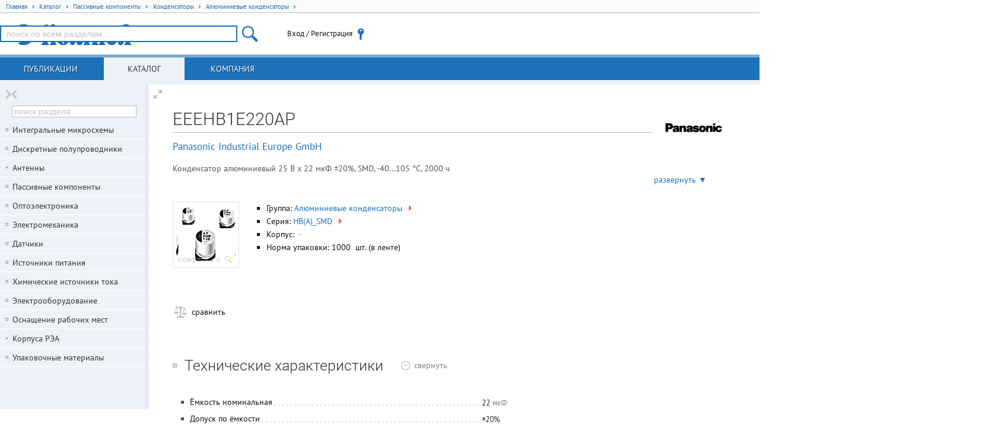

--- FILE ---
content_type: text/html; charset=UTF-8
request_url: https://www.compel.ru/infosheet/PAN/EEEHB1E220AP
body_size: 278441
content:
<!DOCTYPE html> <html lang="ru"> <head itemscope itemtype="http://schema.org/WebSite"> <title>EEEHB1E220AP / Panasonic Industrial Europe GmbH</title> <meta charset="utf-8"> <meta name="robots" content="index,follow"> <meta name="viewport" content="width=device-width, initial-scale=1.0"> <meta name="SKYPE_TOOLBAR" content="SKYPE_TOOLBAR_PARSER_COMPATIBLE"> <meta http-equiv="X-UA-Compatible" content="IE=edge">   <meta name="description" property="og:description" content="Конденсатор алюминиевый 25 В x 22 мкФ ±20%, SMD, -40...105 °C, 2000 ч , цена, описание, сравнение аналогов, статьи">    <meta name="keywords" content="EEEHB1E220AP,HB(A)_SMD,Panasonic_SMD ECAP,Алюминиевые конденсаторы,PAN,Panasonic Industrial Europe GmbH,купить,наличие,аналоги,документация,pdf">      <!--[if lt IE 9]> <script src="/imgs/ie8/shivie8.min.js"></script> <script src="/imgs/ie8/es5-shim.min.js"></script> <script src="/imgs/ie8/es5-sham.min.js"></script> <link rel="stylesheet" href="/imgs/ie8/ie8.css"/> <![endif]-->  <link rel="parent" href="/catalog/passive-components/capacitors/aluminum-cap">  <link rel="icon" href="/favicon.ico" type="image/x-icon">  <link rel="search" href="/compel-osd.xml" type="application/opensearchdescription+xml" title="Компэл">  <link rel="shortcut icon" href="/favicon.ico" type="image/x-icon"> <meta name="og:image" content="https://www.compel.ru/dataimg/pan/ps/hb-a-_smd/18df537c585957859ec480f56d3147af.jpg"><meta name="og:image:alt" content="Внешний вид серии HB(A)_SMD"><link rel="stylesheet" href="/assets/17.10.16.7/core.css">
<link rel="stylesheet" href="/assets/17.10.16.7/www.css">
<link rel="stylesheet" href="/assets/17.10.16.7/infosheet.css">
<meta name="fb:app_id" content="416364081848735">
<meta name="og:locale" content="ru_RU"> <script src="/assets/17.10.16.7/ym.js"></script> </head>  <body itemscope itemtype="http://schema.org/WebPage" class="geo-zz geo-zz w-full-screen n-fl-scr"  data-ver="17.10.16.7"  data-sys="www"  data-geo="ZZ"  data-usd="82.633464"  data-tpl="infosheet"  data-eng="30231"  data-pid="UGJC"   >  <div id="hpb"></div>  <noscript><div><img src="https://mc.yandex.ru/watch/67982539" style="position:absolute; left:-9999px;" alt="" /></div></noscript> <div class="middle">   <ul class="breadcrumbs" itemscope itemtype="http://schema.org/BreadcrumbList"> <li itemprop="itemListElement" itemscope itemtype="http://schema.org/ListItem" class="breadcrumb">
<a href="/"
   rel="home"
   itemprop="item"
   title="Главная"
   class="breadcrumb-home">
   <span itemprop="name">Главная</span>
   <span class="tri tri-right"></span>
   <meta itemprop="position" content="1" />
</a>
</li>
<li itemprop="itemListElement" itemscope itemtype="http://schema.org/ListItem" class="breadcrumb">
<a href="/catalog" title="Каталог продукции"
   itemprop="item"
   class="breadcrumb-link">
   <span itemprop="name">Каталог</span>
   <span class="tri tri-right"></span>
   <meta itemprop="position" content="2" />
</a>
</li>
<li itemprop="itemListElement" itemscope itemtype="http://schema.org/ListItem" class="breadcrumb">
<a href="/catalog/passive-components" 
   itemprop="item"
   class="breadcrumb-link">
   <span itemprop="name">Пассивные компоненты</span>
   <span class="tri tri-right"></span>
   <meta itemprop="position" content="3" />
</a>
</li>
<li itemprop="itemListElement" itemscope itemtype="http://schema.org/ListItem" class="breadcrumb">
<a href="/catalog/passive-components/capacitors" 
   itemprop="item"
   class="breadcrumb-link">
   <span itemprop="name">Конденсаторы</span>
   <span class="tri tri-right"></span>
   <meta itemprop="position" content="4" />
</a>
</li>
<li itemprop="itemListElement" itemscope itemtype="http://schema.org/ListItem" class="breadcrumb">
<a href="/catalog/passive-components/capacitors/aluminum-cap" 
   itemprop="item"
   class="breadcrumb-link">
   <span itemprop="name">Алюминиевые конденсаторы</span>
   <span class="tri tri-right"></span>
   <meta itemprop="position" content="5" />
</a>
</li> </ul>  <header class="site-header">  <div class="topheader"> <div class="site-logo user-logo"> <a href="/" title="Перейти на главную"> </a> </div> <!--noindex--> <div class="nw tr topheader-rightblock" style="display: flex; height: 100%; justify-content: end; align-items: center;">  <site-search class="dib tm main-search-block pr"> <form itemscope itemprop="potentialAction" itemtype="http://schema.org/SearchAction" class="hide"> <meta itemprop="target" content="https://www.compel.ru/search?s={s}"> <input type="search" itemprop="query-input" name="s"> </form> </site-search>  <user-menu> <noscript><a href="/manual/browser-javascript" target="_blank">Включите JavaScript</a></noscript> </user-menu>    </div>  <!--/noindex--> </div> </header>          <nav class="top-main">  <a data-childclass="nb-posts" class="name-section main nb-posts" href="/lib">Публикации</a> <a data-childclass="nb-catalog" class="name-section main nb-catalog current" href="/catalog">Каталог</a> <a data-childclass="nb-company" class="name-section main nb-company" href="/about">Компания</a> </nav>  <div class="container">  <div class="site-content nb"> <div id="content">                                    <div data-pid="UGJC" itemscope itemtype="http://schema.org/Product"> <h1 class="part-h1" itemprop="name">EEEHB1E220AP</h1>   <div class="part-brand-logo"><a href="/producer/panasonic-industrial-europe" target="_blank" class="producer-logo" title="Перейте к карточке производителя Panasonic Industrial Europe GmbH"><img src="[data-uri]" width="100" height="40" alt="Panasonic Industrial Europe GmbH" /></a></div>   <div class="part-brand"><a href="/producer/panasonic-industrial-europe">Panasonic Industrial Europe GmbH</a></div>   <div class="small-description"> <div itemprop="description" class="text">Конденсатор алюминиевый 25 В x 22 мкФ ±20%, SMD, -40...105 °C, 2000 ч</div> <a class="more" onclick="this.parentNode.classList.add('expanded');return !1;">развернуть ▼</a> <a class="less" onclick="this.parentNode.classList.remove('expanded');return !1;">свернуть ▲</a> </div>  <div class="infosheet-front-card mb2"> <div class="pn-images dib tt">  <div class="imgBig"> <div class="hldr"><a href="/dataimg/pan/ps/hb-a-_smd/18df537c585957859ec480f56d3147af.jpg" rel="lightbox gallery-1">
    <img src="[data-uri]"
         alt="Внешний вид серии HB(A)_SMD"
         width="100"
         height="100"
         class="lightbox">
</a></div> </div>   </div> <div class="dib tt" style="margin:0 50px 30px 0;max-width: 350px;">  <ul>   <li>Группа: <a title="посмотреть всех представителей группы Алюминиевые конденсаторы" href="/catalog/passive-components/capacitors/aluminum-cap">Алюминиевые конденсаторы <span class="tri tri-right">&nbsp;</span></a> </li>   <li>Серия: <a title="посмотреть всех представителей серии HB(A)_SMD" itemprop="model" href="/series/PAN/HB%28A%29_SMD">HB(A)_SMD <span class="tri tri-right">&nbsp;</span></a> </li>       <li>Корпус:  <span class="data-na" title="корпус не указан">—</span> </li>  <li>Норма упаковки: 1000 &nbsp;шт.  (в ленте)</li>    </ul> </div> </div>          <div class="infosheet-stocks-block"> <div class="infosheet-stocks-top-block phash2y7P5A4UediH2w0KMFb2AhV">  <a class="hide" href="/infosheet/PAN/EEEHB1E220AP"></a>  <div> <a class="j-cmpr i-cmpr i-cmpr26 dib a-block nw mr1" title="Добавить к сравнению" target="_blank" ><span class="txt-off">сравнить</span><span class="txt-on">товар в списке сравнения</span></a> </div>  </div>  </div>      <div class="i-spoiler j-spoiler spoiler-open mb2" data-spoiler=".param-table"> <h2 class="dib tm mr1 lb nw" title="Технические характеристики EEEHB1E220AP"> Технические характеристики  </h2>  <span class="tm spoiler-text-close"><span class="gc">показать</span></span> <span class="tm spoiler-text-open"><span class="gc">свернуть</span></span> </div> <div class="js-content param-table mb3">  <div class="clear descript"> <table class="table-parameters">   <tr> <td class="li-dot-for-parameters"> <div></div> </td> <th class="ktp"><span class="ktl">Ёмкость номинальная</span></th> <td class="ktv"><img src="[data-uri]" class="ti" alt=""></td> </tr>    <tr> <td class="li-dot-for-parameters"> <div></div> </td> <th class="ktp"><span class="ktl">Допуск по ёмкости</span></th> <td class="ktv"><img src="[data-uri]" class="ti" alt=""></td> </tr>    <tr> <td class="li-dot-for-parameters"> <div></div> </td> <th class="ktp"><span class="ktl">Напряжение номинальное</span></th> <td class="ktv"><img src="[data-uri]" class="ti" alt=""></td> </tr>    <tr> <td class="li-dot-for-parameters"> <div></div> </td> <th class="ktp"><span class="ktl">Температура рабочая</span></th> <td class="ktv"><img src="[data-uri]" class="ti" alt=""></td> </tr>    <tr> <td class="li-dot-for-parameters"> <div></div> </td> <th class="ktp"><span class="ktl">Срок службы</span></th> <td class="ktv"><img src="[data-uri]" class="ti" alt=""></td> </tr>    <tr> <td class="li-dot-for-parameters"> <div></div> </td> <th class="ktp"><span class="ktl">Диаметр корпуса</span></th> <td class="ktv"><img src="[data-uri]" class="ti" alt=""></td> </tr>    <tr> <td class="li-dot-for-parameters"> <div></div> </td> <th class="ktp"><span class="ktl">Высота корпуса</span></th> <td class="ktv"><img src="[data-uri]" class="ti" alt=""></td> </tr>    <tr> <td class="li-dot-for-parameters"> <div></div> </td> <th class="ktp"><span class="ktl">Способ монтажа</span></th> <td class="ktv"><img src="[data-uri]" class="ti" alt=""></td> </tr>    <tr> <td class="li-dot-for-parameters"> <div></div> </td> <th class="ktp"><span class="ktl">Ток пульсаций низких частот</span></th> <td class="ktv"><img src="[data-uri]" class="ti" alt=""></td> </tr>    <tr> <td class="li-dot-for-parameters"> <div></div> </td> <th class="ktp"><span class="ktl">Диаметр x Высота</span></th> <td class="ktv">6.3&times;6.3&times;6.6&nbsp;<span class="gc">мм</span></td> </tr>    <tr style="border-top:1px solid #bbb;"> <td>&nbsp;</td> <td colspan="2" class="large-parameter"><span>Примечание:</span> <span style="font-style: italic;color:#888;">Aluminum Electrolytic Capacitor, Polarized, Aluminum (wet), 25V, 20% +Tol, 20% -Tol, 22uF, Surface Mount, 2626</span></td> </tr>    </table> <!--noindex--> <div class="param-error">Нашли ошибку? Выделите её курсором и нажмите <kbd>CTRL + ENTER</kbd></div> <!--/noindex--> </div> </div>     <div id="analogs" class="i-spoiler j-spoiler spoiler-open mb2" data-spoiler=".analogs-list"> <h2 class="dib mr1 tm lb nw" title="Аналоги (замены) для EEEHB1E220AP">Аналоги <sup class="gc">23</sup></h2> <span class="spoiler-text-close tm"><span class="gc">показать</span></span> <span class="spoiler-text-open tm"><span class="gc">свернуть</span></span> </div> <table class="items analogs-list mb3 " style="width: auto;"> <thead> <tr> <th>Тип</th> <th>Наименование</th>    <th>Корпус</th>  <th style="width: 65px;">Упаковка</th> <th><i>i</i></th>                          <th title="Ёмкость номинальная">Ёмкость</th>      <th title="Допуск по ёмкости">Допуск</th>      <th title="Напряжение номинальное">Напряжение</th>      <th title="Температура рабочая">Температура рабочая</th>      <th title="Срок службы">Срок службы</th>      <th title="Диаметр корпуса">Диаметр</th>      <th title="Высота корпуса">Высота</th>      <th title="Способ монтажа">Способ монтажа</th>      <th title="Шаг между выводами">Шаг</th>      <th title="Эквивалентное последовательное сопротивление">ESR</th>      <th title="Импеданс">Импеданс</th>      <th title="Ток пульсаций низких частот">Ток пульсаций НЧ</th>      <th title="Ток пульсаций высоких частот">Ток пульсаций ВЧ</th>      <th title="Применение">Применение</th>         <th title="Примечание">Примечание</th>          <th>Карточка<br/>товара</th> </tr> </thead>  <tbody itemscope itemtype="http://schema.org/Product" class="phashVkayA1Q3jBK4LZEpz2F6I0M"> <tr class="item" data-pid="Nve2"> <td class="tc"><a href="/manual/analogs17"
    class="i-analog i-analog-PE db hint a-block subhelp"
    title="Совместимая по корпусу и выводам, но с отличиями по параметрам замена для EEEHB1E220AP (PAN)"
    data-type="PE"
    data-ref="EEEHB1E220AP (PAN)"
    data-pnid="EEEHD1E220AP (PAN)"
>P-</a></td> <td>   <a href="/infosheet/PAN/EEEHD1E220AP" itemprop="name"  class="item-link" target="_blank"  >EEEHD1E220AP (PAN)</a>    <div class="nw dib pn-actions"> <a class="j-cmpr i-cmpr dib a-block" title="Добавить к сравнению" target="_blank" >&nbsp;</a>   </div>     </td>    <td class="tc part-package"> <span class="data-na" title="корпус не указан">—</span> </td>  <td class="tc small"> 1000&nbsp;шт</td> <td class="tc" style="width: 30px;"><a href="/dataimg/pan/ps/hd_smd/5186bc84c955b6cea750ef9bee04870b.jpg" target="_blank">
    <img itemprop="image" src="[data-uri]" alt="" width="24" height="24" class="lightbox" />
</a></td>                           <td class="tc"><img src="[data-uri]" class="ti" alt=""></td>      <td class="tc"><img src="[data-uri]" class="ti" alt=""></td>      <td class="tc"><img src="[data-uri]" class="ti" alt=""></td>      <td class="tc"><img src="[data-uri]" class="ti" alt=""></td>      <td class="tc"><img src="[data-uri]" class="ti" alt=""></td>      <td class="tc"><img src="[data-uri]" class="ti" alt=""></td>      <td class="tc"><img src="[data-uri]" class="ti" alt=""></td>      <td class="tc"><img src="[data-uri]" class="ti" alt=""></td>      <td class="tc"><span style="color:silver" title="нет данных">&mdash;</span></td>      <td class="tc"><span style="color:silver" title="нет данных">&mdash;</span></td>      <td class="tc"><span style="color:silver" title="нет данных">&mdash;</span></td>      <td class="tc"><img src="[data-uri]" class="ti" alt=""></td>      <td class="tc"><span style="color:silver" title="нет данных">&mdash;</span></td>      <td class="tc"><span style="color:silver" title="нет данных">&mdash;</span></td>         <td class="tc">Aluminum Electrolytic Capacitor, Polarized, Aluminum (wet), 25V, 20% +Tol, 20% -Tol, 22uF, Surface Mount, 2625<i class="dimm"></i></td>          <td class="quick-sheet-icon" onclick="trigger('pqs',this)" title="Кликните для загрузки актуальных предложений"> </td> </tr> </tbody>  <tbody itemscope itemtype="http://schema.org/Product" class="phash1xUvr92dIcy24b5u0h3n8sXC"> <tr class="item" data-pid="kVdu"> <td class="tc"><a href="/manual/analogs17"
    class="i-analog i-analog-PE db hint a-block subhelp"
    title="Совместимая по корпусу и выводам, но с отличиями по параметрам замена для EEEHB1E220AP (PAN)"
    data-type="PE"
    data-ref="EEEHB1E220AP (PAN)"
    data-pnid="EEEHP1E220P (PAN)"
>P-</a></td> <td>   <a href="/infosheet/PAN/EEEHP1E220P" itemprop="name"  class="item-link" target="_blank"  >EEEHP1E220P (PAN)</a>    <div class="nw dib pn-actions"> <a class="j-cmpr i-cmpr dib a-block" title="Добавить к сравнению" target="_blank" >&nbsp;</a>   </div>     </td>    <td class="tc part-package"> <span class="data-na" title="корпус не указан">—</span> </td>  <td class="tc small"> 1000&nbsp;шт</td> <td class="tc" style="width: 30px;"><a href="/dataimg/pan/ps/hb_smd/ee7a00c0837a3bf3145ae86ecca90657.jpg" target="_blank">
    <img itemprop="image" src="[data-uri]" alt="" width="24" height="24" class="lightbox" />
</a></td>                           <td class="tc"><img src="[data-uri]" class="ti" alt=""></td>      <td class="tc"><img src="[data-uri]" class="ti" alt=""></td>      <td class="tc"><img src="[data-uri]" class="ti" alt=""></td>      <td class="tc"><img src="[data-uri]" class="ti" alt=""></td>      <td class="tc"><img src="[data-uri]" class="ti" alt=""></td>      <td class="tc"><img src="[data-uri]" class="ti" alt=""></td>      <td class="tc"><img src="[data-uri]" class="ti" alt=""></td>      <td class="tc"><img src="[data-uri]" class="ti" alt=""></td>      <td class="tc"><span style="color:silver" title="нет данных">&mdash;</span></td>      <td class="tc"><span style="color:silver" title="нет данных">&mdash;</span></td>      <td class="tc"><span style="color:silver" title="нет данных">&mdash;</span></td>      <td class="tc"><img src="[data-uri]" class="ti" alt=""></td>      <td class="tc"><span style="color:silver" title="нет данных">&mdash;</span></td>      <td class="tc"><span style="color:silver" title="нет данных">&mdash;</span></td>         <td class="tc">Aluminum Electrolytic Capacitor, Non-polarized, Aluminum (wet), 25V, 20% +Tol, 20% -Tol, 22uF, Surface Mount, 2626<i class="dimm"></i></td>          <td class="quick-sheet-icon" onclick="trigger('pqs',this)" title="Кликните для загрузки актуальных предложений"> </td> </tr> </tbody>  <tbody itemscope itemtype="http://schema.org/Product" class="phash2mMWG53WQZsR152SD51eqc8G"> <tr class="item" data-pid="5baH"> <td class="tc"><a href="/manual/analogs17"
    class="i-analog i-analog-AT db hint a-block subhelp"
    title="Аналогичная по основным параметрам, но без гарантии совместимости по корпусу или выводам замена для EEEHB1E220AP (PAN)"
    data-type="AT"
    data-ref="EEEHB1E220AP (PAN)"
    data-pnid="EEEFT1H220AR (PAN)"
>A+</a></td> <td>   <a href="/infosheet/PAN/EEEFT1H220AR" itemprop="name"  class="item-link" target="_blank"  >EEEFT1H220AR (PAN)</a>    <div class="nw dib pn-actions"> <a class="j-cmpr i-cmpr dib a-block" title="Добавить к сравнению" target="_blank" >&nbsp;</a>   </div>     </td>    <td class="tc part-package"> <span class="data-na" title="корпус не указан">—</span> </td>  <td class="tc small">в ленте 1000&nbsp;шт</td> <td class="tc" style="width: 30px;"><a href="/dataimg/pan/ps/ft_smd/bfba1c470d04f182789089a5de99fe61.jpg" target="_blank">
    <img itemprop="image" src="[data-uri]" alt="" width="24" height="24" class="lightbox" />
</a></td>                           <td class="tc"><img src="[data-uri]" class="ti" alt=""></td>      <td class="tc"><img src="[data-uri]" class="ti" alt=""></td>      <td class="tc"><img src="[data-uri]" class="ti" alt=""></td>      <td class="tc"><img src="[data-uri]" class="ti" alt=""></td>      <td class="tc"><img src="[data-uri]" class="ti" alt=""></td>      <td class="tc"><img src="[data-uri]" class="ti" alt=""></td>      <td class="tc"><img src="[data-uri]" class="ti" alt=""></td>      <td class="tc"><img src="[data-uri]" class="ti" alt=""></td>      <td class="tc"><span style="color:silver" title="нет данных">&mdash;</span></td>      <td class="tc"><img src="[data-uri]" class="ti" alt=""></td>      <td class="tc"><span style="color:silver" title="нет данных">&mdash;</span></td>      <td class="tc"><img src="[data-uri]" class="ti" alt=""></td>      <td class="tc"><span style="color:silver" title="нет данных">&mdash;</span></td>      <td class="tc"><span style="color:silver" title="нет данных">&mdash;</span></td>         <td class="tc">Aluminum Electrolytic Capacitor, Polarized, Aluminum (wet), 50V, 20% +Tol, 20% -Tol, 22uF, Surface Mount, 2121<i class="dimm"></i></td>          <td class="quick-sheet-icon" onclick="trigger('pqs',this)" title="Кликните для загрузки актуальных предложений"> </td> </tr> </tbody>  <tbody itemscope itemtype="http://schema.org/Product" class="phash39UXj131ZURj262Iq72Pao85"> <tr class="item" data-pid="V8JC"> <td class="tc"><a href="/manual/analogs17"
    class="i-analog i-analog-AT db hint a-block subhelp"
    title="Аналогичная по основным параметрам, но без гарантии совместимости по корпусу или выводам замена для EEEHB1E220AP (PAN)"
    data-type="AT"
    data-ref="EEEHB1E220AP (PAN)"
    data-pnid="JCK1E220M050054 (JB)"
>A+</a></td> <td>   <a href="/infosheet/JB/JCK1E220M050054" itemprop="name"  class="item-link" target="_blank"  >JCK1E220M050054 (JB)</a>    <div class="nw dib pn-actions"> <a class="j-cmpr i-cmpr dib a-block" title="Добавить к сравнению" target="_blank" >&nbsp;</a>   </div>     </td>    <td class="tc part-package"> <span class="data-na" title="корпус не указан">—</span> </td>  <td class="tc small">в ленте 1000&nbsp;шт</td> <td class="tc" style="width: 30px;"><a href="/dataimg/jb/ps/jck/b5cdc18fb89dfe97efa3e61402253641.jpg" target="_blank">
    <img itemprop="image" src="[data-uri]" alt="" width="24" height="24" class="lightbox" />
</a></td>                           <td class="tc"><img src="[data-uri]" class="ti" alt=""></td>      <td class="tc"><img src="[data-uri]" class="ti" alt=""></td>      <td class="tc"><img src="[data-uri]" class="ti" alt=""></td>      <td class="tc"><img src="[data-uri]" class="ti" alt=""></td>      <td class="tc"><img src="[data-uri]" class="ti" alt=""></td>      <td class="tc"><img src="[data-uri]" class="ti" alt=""></td>      <td class="tc"><img src="[data-uri]" class="ti" alt=""></td>      <td class="tc"><img src="[data-uri]" class="ti" alt=""></td>      <td class="tc"><span style="color:silver" title="нет данных">&mdash;</span></td>      <td class="tc"><span style="color:silver" title="нет данных">&mdash;</span></td>      <td class="tc"><span style="color:silver" title="нет данных">&mdash;</span></td>      <td class="tc"><span style="color:silver" title="нет данных">&mdash;</span></td>      <td class="tc"><span style="color:silver" title="нет данных">&mdash;</span></td>      <td class="tc"><span style="color:silver" title="нет данных">&mdash;</span></td>         <td class="tc"><span style="color:silver" title="нет данных">&mdash;</span></td>          <td class="quick-sheet-icon" onclick="trigger('pqs',this)" title="Кликните для загрузки актуальных предложений"> </td> </tr> </tbody>  <tbody itemscope itemtype="http://schema.org/Product" class="phashupaFu4NO7eh4W2sI92xMOhZ"> <tr class="item" data-pid="5RST"> <td class="tc"><a href="/manual/analogs17"
    class="i-analog i-analog-AT db hint a-block subhelp"
    title="Аналогичная по основным параметрам, но без гарантии совместимости по корпусу или выводам замена для EEEHB1E220AP (PAN)"
    data-type="AT"
    data-ref="EEEHB1E220AP (PAN)"
    data-pnid="JCK1H220M063054 (JB)"
>A+</a></td> <td>   <a href="/infosheet/JB/JCK1H220M063054" itemprop="name"  class="item-link" target="_blank"  >JCK1H220M063054 (JB)</a>    <div class="nw dib pn-actions"> <a class="j-cmpr i-cmpr dib a-block" title="Добавить к сравнению" target="_blank" >&nbsp;</a>   </div>     </td>    <td class="tc part-package"> <span class="data-na" title="корпус не указан">—</span> </td>  <td class="tc small">в ленте 1000&nbsp;шт</td> <td class="tc" style="width: 30px;"><a href="/dataimg/jb/ps/jck/b5cdc18fb89dfe97efa3e61402253641.jpg" target="_blank">
    <img itemprop="image" src="[data-uri]" alt="" width="24" height="24" class="lightbox" />
</a></td>                           <td class="tc"><img src="[data-uri]" class="ti" alt=""></td>      <td class="tc"><img src="[data-uri]" class="ti" alt=""></td>      <td class="tc"><img src="[data-uri]" class="ti" alt=""></td>      <td class="tc"><img src="[data-uri]" class="ti" alt=""></td>      <td class="tc"><img src="[data-uri]" class="ti" alt=""></td>      <td class="tc"><img src="[data-uri]" class="ti" alt=""></td>      <td class="tc"><img src="[data-uri]" class="ti" alt=""></td>      <td class="tc"><img src="[data-uri]" class="ti" alt=""></td>      <td class="tc"><span style="color:silver" title="нет данных">&mdash;</span></td>      <td class="tc"><span style="color:silver" title="нет данных">&mdash;</span></td>      <td class="tc"><span style="color:silver" title="нет данных">&mdash;</span></td>      <td class="tc"><img src="[data-uri]" class="ti" alt=""></td>      <td class="tc"><span style="color:silver" title="нет данных">&mdash;</span></td>      <td class="tc"><span style="color:silver" title="нет данных">&mdash;</span></td>         <td class="tc">Aluminum Electrolytic Capacitor, Polarized, Aluminum (wet), 50V, 20% +Tol, 20% -Tol, 22uF, Surface Mount, 2626<i class="dimm"></i></td>          <td class="quick-sheet-icon" onclick="trigger('pqs',this)" title="Кликните для загрузки актуальных предложений"> </td> </tr> </tbody>  <tbody itemscope itemtype="http://schema.org/Product" class="phash1SpAXz1ZtNEyzYdr71cFQq5"> <tr class="item" data-pid="zwEP"> <td class="tc"><a href="/manual/analogs17"
    class="i-analog i-analog-AT db hint a-block subhelp"
    title="Аналогичная по основным параметрам, но без гарантии совместимости по корпусу или выводам замена для EEEHB1E220AP (PAN)"
    data-type="AT"
    data-ref="EEEHB1E220AP (PAN)"
    data-pnid="JCK1V220M063054 (JB)"
>A+</a></td> <td>   <a href="/infosheet/JB/JCK1V220M063054" itemprop="name"  class="item-link" target="_blank"  >JCK1V220M063054 (JB)</a>    <div class="nw dib pn-actions"> <a class="j-cmpr i-cmpr dib a-block" title="Добавить к сравнению" target="_blank" >&nbsp;</a>   </div>     </td>    <td class="tc part-package"> <span class="data-na" title="корпус не указан">—</span> </td>  <td class="tc small">в ленте 1000&nbsp;шт</td> <td class="tc" style="width: 30px;"><a href="/dataimg/jb/ps/jck/b5cdc18fb89dfe97efa3e61402253641.jpg" target="_blank">
    <img itemprop="image" src="[data-uri]" alt="" width="24" height="24" class="lightbox" />
</a></td>                           <td class="tc"><img src="[data-uri]" class="ti" alt=""></td>      <td class="tc"><img src="[data-uri]" class="ti" alt=""></td>      <td class="tc"><img src="[data-uri]" class="ti" alt=""></td>      <td class="tc"><img src="[data-uri]" class="ti" alt=""></td>      <td class="tc"><img src="[data-uri]" class="ti" alt=""></td>      <td class="tc"><img src="[data-uri]" class="ti" alt=""></td>      <td class="tc"><img src="[data-uri]" class="ti" alt=""></td>      <td class="tc"><img src="[data-uri]" class="ti" alt=""></td>      <td class="tc"><span style="color:silver" title="нет данных">&mdash;</span></td>      <td class="tc"><span style="color:silver" title="нет данных">&mdash;</span></td>      <td class="tc"><span style="color:silver" title="нет данных">&mdash;</span></td>      <td class="tc"><img src="[data-uri]" class="ti" alt=""></td>      <td class="tc"><span style="color:silver" title="нет данных">&mdash;</span></td>      <td class="tc"><span style="color:silver" title="нет данных">&mdash;</span></td>         <td class="tc">Aluminum Electrolytic Capacitor, Polarized, Aluminum (wet), 35V, 20% +Tol, 20% -Tol, 22uF, Surface Mount, 2626<i class="dimm"></i></td>          <td class="quick-sheet-icon" onclick="trigger('pqs',this)" title="Кликните для загрузки актуальных предложений"> </td> </tr> </tbody>  <tbody itemscope itemtype="http://schema.org/Product" class="phash4EiVIS4JhCsnMA5WK3PbAFn"> <tr class="item" data-pid="CvDyR"> <td class="tc"><a href="/manual/analogs17"
    class="i-analog i-analog-AT db hint a-block subhelp"
    title="Аналогичная по основным параметрам, но без гарантии совместимости по корпусу или выводам замена для EEEHB1E220AP (PAN)"
    data-type="AT"
    data-ref="EEEHB1E220AP (PAN)"
    data-pnid="CD025M220D5APKKKV00R (SUSCON)"
>A+</a></td> <td>   <a href="/infosheet/SUSCON/CD025M220D5APKKKV00R" itemprop="name"  class="item-link" target="_blank"  >CD025M220D5APKKKV00R (SUSCON)</a>    <div class="nw dib pn-actions"> <a class="j-cmpr i-cmpr dib a-block" title="Добавить к сравнению" target="_blank" >&nbsp;</a>   </div>     </td>    <td class="tc part-package"> <span class="data-na" title="корпус не указан">—</span> </td>  <td class="tc small">в ленте 1000&nbsp;шт</td> <td class="tc" style="width: 30px;"><a href="/dataimg/suscon/ps/cd/8e518dda6ee57a2e555ae757d5f54558.jpg" target="_blank">
    <img itemprop="image" src="[data-uri]" alt="" width="24" height="24" class="lightbox" />
</a></td>                           <td class="tc"><img src="[data-uri]" class="ti" alt=""></td>      <td class="tc"><img src="[data-uri]" class="ti" alt=""></td>      <td class="tc"><img src="[data-uri]" class="ti" alt=""></td>      <td class="tc"><img src="[data-uri]" class="ti" alt=""></td>      <td class="tc"><img src="[data-uri]" class="ti" alt=""></td>      <td class="tc"><img src="[data-uri]" class="ti" alt=""></td>      <td class="tc"><img src="[data-uri]" class="ti" alt=""></td>      <td class="tc"><img src="[data-uri]" class="ti" alt=""></td>      <td class="tc"><span style="color:silver" title="нет данных">&mdash;</span></td>      <td class="tc"><span style="color:silver" title="нет данных">&mdash;</span></td>      <td class="tc"><span style="color:silver" title="нет данных">&mdash;</span></td>      <td class="tc"><img src="[data-uri]" class="ti" alt=""></td>      <td class="tc"><span style="color:silver" title="нет данных">&mdash;</span></td>      <td class="tc"><span style="color:silver" title="нет данных">&mdash;</span></td>         <td class="tc"><span style="color:silver" title="нет данных">&mdash;</span></td>          <td class="quick-sheet-icon" onclick="trigger('pqs',this)" title="Кликните для загрузки актуальных предложений"> </td> </tr> </tbody>  <tbody itemscope itemtype="http://schema.org/Product" class="phash2CTi6dfr17o2lHLNgCiTMi"> <tr class="item" data-pid="CvDyn"> <td class="tc"><a href="/manual/analogs17"
    class="i-analog i-analog-AT db hint a-block subhelp"
    title="Аналогичная по основным параметрам, но без гарантии совместимости по корпусу или выводам замена для EEEHB1E220AP (PAN)"
    data-type="AT"
    data-ref="EEEHB1E220AP (PAN)"
    data-pnid="CD050M220E5APKKKV00R (SUSCON)"
>A+</a></td> <td>   <a href="/infosheet/SUSCON/CD050M220E5APKKKV00R" itemprop="name"  class="item-link" target="_blank"  >CD050M220E5APKKKV00R (SUSCON)</a>    <div class="nw dib pn-actions"> <a class="j-cmpr i-cmpr dib a-block" title="Добавить к сравнению" target="_blank" >&nbsp;</a>   </div>     </td>    <td class="tc part-package"> <span class="data-na" title="корпус не указан">—</span> </td>  <td class="tc small">в ленте 1000&nbsp;шт</td> <td class="tc" style="width: 30px;"><a href="/dataimg/suscon/ps/cd/8e518dda6ee57a2e555ae757d5f54558.jpg" target="_blank">
    <img itemprop="image" src="[data-uri]" alt="" width="24" height="24" class="lightbox" />
</a></td>                           <td class="tc"><img src="[data-uri]" class="ti" alt=""></td>      <td class="tc"><img src="[data-uri]" class="ti" alt=""></td>      <td class="tc"><img src="[data-uri]" class="ti" alt=""></td>      <td class="tc"><img src="[data-uri]" class="ti" alt=""></td>      <td class="tc"><img src="[data-uri]" class="ti" alt=""></td>      <td class="tc"><img src="[data-uri]" class="ti" alt=""></td>      <td class="tc"><img src="[data-uri]" class="ti" alt=""></td>      <td class="tc"><img src="[data-uri]" class="ti" alt=""></td>      <td class="tc"><span style="color:silver" title="нет данных">&mdash;</span></td>      <td class="tc"><span style="color:silver" title="нет данных">&mdash;</span></td>      <td class="tc"><span style="color:silver" title="нет данных">&mdash;</span></td>      <td class="tc"><img src="[data-uri]" class="ti" alt=""></td>      <td class="tc"><span style="color:silver" title="нет данных">&mdash;</span></td>      <td class="tc"><span style="color:silver" title="нет данных">&mdash;</span></td>         <td class="tc"><span style="color:silver" title="нет данных">&mdash;</span></td>          <td class="quick-sheet-icon" onclick="trigger('pqs',this)" title="Кликните для загрузки актуальных предложений"> </td> </tr> </tbody>  <tbody itemscope itemtype="http://schema.org/Product" class="phashrTQfG3Ff8IJ2xxmct42QBAk"> <tr class="item" data-pid="EDDVt"> <td class="tc"><a href="/manual/analogs17"
    class="i-analog i-analog-AT db hint a-block subhelp"
    title="Аналогичная по основным параметрам, но без гарантии совместимости по корпусу или выводам замена для EEEHB1E220AP (PAN)"
    data-type="AT"
    data-ref="EEEHB1E220AP (PAN)"
    data-pnid="CK035M220D5APKKKV00R (SUSCON)"
>A+</a></td> <td>   <a href="/infosheet/SUSCON/CK035M220D5APKKKV00R" itemprop="name"  class="item-link" target="_blank"  >CK035M220D5APKKKV00R (SUSCON)</a>    <div class="nw dib pn-actions"> <a class="j-cmpr i-cmpr dib a-block" title="Добавить к сравнению" target="_blank" >&nbsp;</a>   </div>     </td>    <td class="tc part-package"> <span class="data-na" title="корпус не указан">—</span> </td>  <td class="tc small">в ленте 1000&nbsp;шт</td> <td class="tc" style="width: 30px;"><a href="/dataimg/suscon/ps/ck/af369f596ab3c879e0761cfe3b1223c4.jpg" target="_blank">
    <img itemprop="image" src="[data-uri]" alt="" width="24" height="24" class="lightbox" />
</a></td>                           <td class="tc"><img src="[data-uri]" class="ti" alt=""></td>      <td class="tc"><img src="[data-uri]" class="ti" alt=""></td>      <td class="tc"><img src="[data-uri]" class="ti" alt=""></td>      <td class="tc"><img src="[data-uri]" class="ti" alt=""></td>      <td class="tc"><img src="[data-uri]" class="ti" alt=""></td>      <td class="tc"><img src="[data-uri]" class="ti" alt=""></td>      <td class="tc"><img src="[data-uri]" class="ti" alt=""></td>      <td class="tc"><img src="[data-uri]" class="ti" alt=""></td>      <td class="tc"><span style="color:silver" title="нет данных">&mdash;</span></td>      <td class="tc"><span style="color:silver" title="нет данных">&mdash;</span></td>      <td class="tc"><span style="color:silver" title="нет данных">&mdash;</span></td>      <td class="tc"><span style="color:silver" title="нет данных">&mdash;</span></td>      <td class="tc"><span style="color:silver" title="нет данных">&mdash;</span></td>      <td class="tc"><span style="color:silver" title="нет данных">&mdash;</span></td>         <td class="tc"><span style="color:silver" title="нет данных">&mdash;</span></td>          <td class="quick-sheet-icon" onclick="trigger('pqs',this)" title="Кликните для загрузки актуальных предложений"> </td> </tr> </tbody>  <tbody itemscope itemtype="http://schema.org/Product" class="phashBosyv3YqQ1d3oFXnTGes67"> <tr class="item" data-pid="CvDfY"> <td class="tc"><a href="/manual/analogs17"
    class="i-analog i-analog-AT db hint a-block subhelp"
    title="Аналогичная по основным параметрам, но без гарантии совместимости по корпусу или выводам замена для EEEHB1E220AP (PAN)"
    data-type="AT"
    data-ref="EEEHB1E220AP (PAN)"
    data-pnid="CK035M220E5APKKKV00R (SUSCON)"
>A+</a></td> <td>   <a href="/infosheet/SUSCON/CK035M220E5APKKKV00R" itemprop="name"  class="item-link" target="_blank"  >CK035M220E5APKKKV00R (SUSCON)</a>    <div class="nw dib pn-actions"> <a class="j-cmpr i-cmpr dib a-block" title="Добавить к сравнению" target="_blank" >&nbsp;</a>   </div>     </td>    <td class="tc part-package"> <span class="data-na" title="корпус не указан">—</span> </td>  <td class="tc small">в ленте 1000&nbsp;шт</td> <td class="tc" style="width: 30px;"><a href="/dataimg/suscon/ps/ck/af369f596ab3c879e0761cfe3b1223c4.jpg" target="_blank">
    <img itemprop="image" src="[data-uri]" alt="" width="24" height="24" class="lightbox" />
</a></td>                           <td class="tc"><img src="[data-uri]" class="ti" alt=""></td>      <td class="tc"><img src="[data-uri]" class="ti" alt=""></td>      <td class="tc"><img src="[data-uri]" class="ti" alt=""></td>      <td class="tc"><img src="[data-uri]" class="ti" alt=""></td>      <td class="tc"><img src="[data-uri]" class="ti" alt=""></td>      <td class="tc"><img src="[data-uri]" class="ti" alt=""></td>      <td class="tc"><img src="[data-uri]" class="ti" alt=""></td>      <td class="tc"><img src="[data-uri]" class="ti" alt=""></td>      <td class="tc"><span style="color:silver" title="нет данных">&mdash;</span></td>      <td class="tc"><span style="color:silver" title="нет данных">&mdash;</span></td>      <td class="tc"><span style="color:silver" title="нет данных">&mdash;</span></td>      <td class="tc"><img src="[data-uri]" class="ti" alt=""></td>      <td class="tc"><span style="color:silver" title="нет данных">&mdash;</span></td>      <td class="tc"><span style="color:silver" title="нет данных">&mdash;</span></td>         <td class="tc"><span style="color:silver" title="нет данных">&mdash;</span></td>          <td class="quick-sheet-icon" onclick="trigger('pqs',this)" title="Кликните для загрузки актуальных предложений"> </td> </tr> </tbody>  <tbody itemscope itemtype="http://schema.org/Product" class="phash3p2T0v3BCF1G20OAOK2KranG"> <tr class="item" data-pid="UG5v"> <td class="tc"><a href="/manual/analogs17"
    class="i-analog i-analog-AT db hint a-block subhelp"
    title="Аналогичная по основным параметрам, но без гарантии совместимости по корпусу или выводам замена для EEEHB1E220AP (PAN)"
    data-type="AT"
    data-ref="EEEHB1E220AP (PAN)"
    data-pnid="35SVPF22M (PAN)"
>A+</a></td> <td>   <a href="/infosheet/PAN/35SVPF22M" itemprop="name"  class="item-link" target="_blank"  >35SVPF22M (PAN)</a>    <div class="nw dib pn-actions"> <a class="j-cmpr i-cmpr dib a-block" title="Добавить к сравнению" target="_blank" >&nbsp;</a>   </div>     </td>    <td class="tc part-package"> <span class="data-na" title="корпус не указан">—</span> </td>  <td class="tc small">в ленте 1000&nbsp;шт</td> <td class="tc" style="width: 30px;"><a href="/dataimg/pan/ps/svpf_oscon/5e6beb1b7a6e3b4b14162917183f36be.jpg" target="_blank">
    <img itemprop="image" src="[data-uri]" alt="" width="24" height="24" class="lightbox" />
</a></td>                           <td class="tc"><img src="[data-uri]" class="ti" alt=""></td>      <td class="tc"><img src="[data-uri]" class="ti" alt=""></td>      <td class="tc"><img src="[data-uri]" class="ti" alt=""></td>      <td class="tc"><img src="[data-uri]" class="ti" alt=""></td>      <td class="tc"><img src="[data-uri]" class="ti" alt=""></td>      <td class="tc"><img src="[data-uri]" class="ti" alt=""></td>      <td class="tc"><img src="[data-uri]" class="ti" alt=""></td>      <td class="tc"><img src="[data-uri]" class="ti" alt=""></td>      <td class="tc"><span style="color:silver" title="нет данных">&mdash;</span></td>      <td class="tc"><img src="[data-uri]" class="ti" alt=""></td>      <td class="tc"><span style="color:silver" title="нет данных">&mdash;</span></td>      <td class="tc"><img src="[data-uri]" class="ti" alt=""></td>      <td class="tc"><span style="color:silver" title="нет данных">&mdash;</span></td>      <td class="tc"><span style="color:silver" title="нет данных">&mdash;</span></td>         <td class="tc">High Voltage / Large capacitance<i class="dimm"></i></td>          <td class="quick-sheet-icon" onclick="trigger('pqs',this)" title="Кликните для загрузки актуальных предложений"> </td> </tr> </tbody>  <tbody itemscope itemtype="http://schema.org/Product" class="phash4FS0Qg3zMI8Fd1lPyrzKXT"> <tr class="item" data-pid="FbEW"> <td class="tc"><a href="/manual/analogs17"
    class="i-analog i-analog-AT db hint a-block subhelp"
    title="Аналогичная по основным параметрам, но без гарантии совместимости по корпусу или выводам замена для EEEHB1E220AP (PAN)"
    data-type="AT"
    data-ref="EEEHB1E220AP (PAN)"
    data-pnid="EEEFK1E220R (PAN)"
>A+</a></td> <td>   <a href="/infosheet/PAN/EEEFK1E220R" itemprop="name"  class="item-link" target="_blank"  >EEEFK1E220R (PAN)</a>    <div class="nw dib pn-actions"> <a class="j-cmpr i-cmpr dib a-block" title="Добавить к сравнению" target="_blank" >&nbsp;</a>   </div>     </td>    <td class="tc part-package"> <span class="data-na" title="корпус не указан">—</span> </td>  <td class="tc small">в ленте 1000&nbsp;шт</td> <td class="tc" style="width: 30px;"><a href="/dataimg/pan/ps/fk_smd/419c0ff5937acce7824b4cce57678636.jpg" target="_blank">
    <img itemprop="image" src="[data-uri]" alt="" width="24" height="24" class="lightbox" />
</a></td>                           <td class="tc"><img src="[data-uri]" class="ti" alt=""></td>      <td class="tc"><img src="[data-uri]" class="ti" alt=""></td>      <td class="tc"><img src="[data-uri]" class="ti" alt=""></td>      <td class="tc"><img src="[data-uri]" class="ti" alt=""></td>      <td class="tc"><img src="[data-uri]" class="ti" alt=""></td>      <td class="tc"><img src="[data-uri]" class="ti" alt=""></td>      <td class="tc"><img src="[data-uri]" class="ti" alt=""></td>      <td class="tc"><img src="[data-uri]" class="ti" alt=""></td>      <td class="tc"><span style="color:silver" title="нет данных">&mdash;</span></td>      <td class="tc"><span style="color:silver" title="нет данных">&mdash;</span></td>      <td class="tc"><span style="color:silver" title="нет данных">&mdash;</span></td>      <td class="tc"><img src="[data-uri]" class="ti" alt=""></td>      <td class="tc"><span style="color:silver" title="нет данных">&mdash;</span></td>      <td class="tc"><span style="color:silver" title="нет данных">&mdash;</span></td>         <td class="tc">Aluminum Electrolytic Capacitor, Polarized, Aluminum (wet), 25V, 20% +Tol, 20% -Tol, 22uF, Surface Mount, 2121<i class="dimm"></i></td>          <td class="quick-sheet-icon" onclick="trigger('pqs',this)" title="Кликните для загрузки актуальных предложений"> </td> </tr> </tbody>  <tbody itemscope itemtype="http://schema.org/Product" class="phashvsu3F2EJX0s3uQToH1MIJFD"> <tr class="item" data-pid="EyxX"> <td class="tc"><a href="/manual/analogs17"
    class="i-analog i-analog-AT db hint a-block subhelp"
    title="Аналогичная по основным параметрам, но без гарантии совместимости по корпусу или выводам замена для EEEHB1E220AP (PAN)"
    data-type="AT"
    data-ref="EEEHB1E220AP (PAN)"
    data-pnid="EEEFK1V220R (PAN)"
>A+</a></td> <td>   <a href="/infosheet/PAN/EEEFK1V220R" itemprop="name"  class="item-link" target="_blank"  >EEEFK1V220R (PAN)</a>    <div class="nw dib pn-actions"> <a class="j-cmpr i-cmpr dib a-block" title="Добавить к сравнению" target="_blank" >&nbsp;</a>   </div>     </td>    <td class="tc part-package"> <span class="data-na" title="корпус не указан">—</span> </td>  <td class="tc small">в ленте 1000&nbsp;шт</td> <td class="tc" style="width: 30px;"><a href="/dataimg/pan/ps/fk_smd/419c0ff5937acce7824b4cce57678636.jpg" target="_blank">
    <img itemprop="image" src="[data-uri]" alt="" width="24" height="24" class="lightbox" />
</a></td>                           <td class="tc"><img src="[data-uri]" class="ti" alt=""></td>      <td class="tc"><img src="[data-uri]" class="ti" alt=""></td>      <td class="tc"><img src="[data-uri]" class="ti" alt=""></td>      <td class="tc"><img src="[data-uri]" class="ti" alt=""></td>      <td class="tc"><img src="[data-uri]" class="ti" alt=""></td>      <td class="tc"><img src="[data-uri]" class="ti" alt=""></td>      <td class="tc"><img src="[data-uri]" class="ti" alt=""></td>      <td class="tc"><img src="[data-uri]" class="ti" alt=""></td>      <td class="tc"><span style="color:silver" title="нет данных">&mdash;</span></td>      <td class="tc"><span style="color:silver" title="нет данных">&mdash;</span></td>      <td class="tc"><span style="color:silver" title="нет данных">&mdash;</span></td>      <td class="tc"><img src="[data-uri]" class="ti" alt=""></td>      <td class="tc"><span style="color:silver" title="нет данных">&mdash;</span></td>      <td class="tc"><span style="color:silver" title="нет данных">&mdash;</span></td>         <td class="tc">Aluminum Electrolytic Capacitor, Polarized, Aluminum (wet), 35V, 20% +Tol, 20% -Tol, 22uF, Surface Mount, 2121<i class="dimm"></i></td>          <td class="quick-sheet-icon" onclick="trigger('pqs',this)" title="Кликните для загрузки актуальных предложений"> </td> </tr> </tbody>  <tbody itemscope itemtype="http://schema.org/Product" class="phash2jepF528T9D31LYXyp2wT7vy"> <tr class="item" data-pid="YrfH"> <td class="tc"><a href="/manual/analogs17"
    class="i-analog i-analog-AT db hint a-block subhelp"
    title="Аналогичная по основным параметрам, но без гарантии совместимости по корпусу или выводам замена для EEEHB1E220AP (PAN)"
    data-type="AT"
    data-ref="EEEHB1E220AP (PAN)"
    data-pnid="EEE1EA220WR (PAN)"
>A+</a></td> <td>   <a href="/infosheet/PAN/EEE1EA220WR" itemprop="name"  class="item-link" target="_blank"  >EEE1EA220WR (PAN)</a>    <div class="nw dib pn-actions"> <a class="j-cmpr i-cmpr dib a-block" title="Добавить к сравнению" target="_blank" >&nbsp;</a>   </div>     </td>    <td class="tc part-package"> <span class="data-na" title="корпус не указан">—</span> </td>  <td class="tc small">в ленте 1000&nbsp;шт</td> <td class="tc" style="width: 30px;"><a href="/dataimg/pan/ps/s_smd/a88e4724cf7ea8ab279034689e3372b9.jpg" target="_blank">
    <img itemprop="image" src="[data-uri]" alt="" width="24" height="24" class="lightbox" />
</a></td>                           <td class="tc"><img src="[data-uri]" class="ti" alt=""></td>      <td class="tc"><img src="[data-uri]" class="ti" alt=""></td>      <td class="tc"><img src="[data-uri]" class="ti" alt=""></td>      <td class="tc"><img src="[data-uri]" class="ti" alt=""></td>      <td class="tc"><img src="[data-uri]" class="ti" alt=""></td>      <td class="tc"><img src="[data-uri]" class="ti" alt=""></td>      <td class="tc"><img src="[data-uri]" class="ti" alt=""></td>      <td class="tc"><img src="[data-uri]" class="ti" alt=""></td>      <td class="tc"><span style="color:silver" title="нет данных">&mdash;</span></td>      <td class="tc"><span style="color:silver" title="нет данных">&mdash;</span></td>      <td class="tc"><span style="color:silver" title="нет данных">&mdash;</span></td>      <td class="tc"><img src="[data-uri]" class="ti" alt=""></td>      <td class="tc"><span style="color:silver" title="нет данных">&mdash;</span></td>      <td class="tc"><span style="color:silver" title="нет данных">&mdash;</span></td>         <td class="tc">Aluminum Electrolytic Capacitor, Polarized, Aluminum (wet), 25V, 20% +Tol, 20% -Tol, 22uF, Surface Mount, 2121<i class="dimm"></i></td>          <td class="quick-sheet-icon" onclick="trigger('pqs',this)" title="Кликните для загрузки актуальных предложений"> </td> </tr> </tbody>  <tbody itemscope itemtype="http://schema.org/Product" class="phash3gMkf63lZRqI3e6aSV3wCqkl"> <tr class="item" data-pid="EaZpX"> <td class="tc"><a href="/manual/analogs17"
    class="i-analog i-analog-AT db hint a-block subhelp"
    title="Аналогичная по основным параметрам, но без гарантии совместимости по корпусу или выводам замена для EEEHB1E220AP (PAN)"
    data-type="AT"
    data-ref="EEEHB1E220AP (PAN)"
    data-pnid="EEEFN1E220R (PAN)"
>A+</a></td> <td>   <a href="/infosheet/PAN/EEEFN1E220R" itemprop="name"  class="item-link" target="_blank"  >EEEFN1E220R (PAN)</a>    <div class="nw dib pn-actions"> <a class="j-cmpr i-cmpr dib a-block" title="Добавить к сравнению" target="_blank" >&nbsp;</a>   </div>     </td>    <td class="tc part-package"> <span class="data-na" title="корпус не указан">—</span> </td>  <td class="tc small">в ленте 2000&nbsp;шт</td> <td class="tc" style="width: 30px;"><a href="/dataimg/pan/ps/fn/a71f5e9df0d330da5d5296ef9cb4b607.jpg" target="_blank">
    <img itemprop="image" src="[data-uri]" alt="" width="24" height="24" class="lightbox" />
</a></td>                           <td class="tc"><img src="[data-uri]" class="ti" alt=""></td>      <td class="tc"><img src="[data-uri]" class="ti" alt=""></td>      <td class="tc"><img src="[data-uri]" class="ti" alt=""></td>      <td class="tc"><img src="[data-uri]" class="ti" alt=""></td>      <td class="tc"><img src="[data-uri]" class="ti" alt=""></td>      <td class="tc"><img src="[data-uri]" class="ti" alt=""></td>      <td class="tc"><img src="[data-uri]" class="ti" alt=""></td>      <td class="tc"><img src="[data-uri]" class="ti" alt=""></td>      <td class="tc"><span style="color:silver" title="нет данных">&mdash;</span></td>      <td class="tc"><img src="[data-uri]" class="ti" alt=""></td>      <td class="tc"><span style="color:silver" title="нет данных">&mdash;</span></td>      <td class="tc"><img src="[data-uri]" class="ti" alt=""></td>      <td class="tc"><span style="color:silver" title="нет данных">&mdash;</span></td>      <td class="tc"><span style="color:silver" title="нет данных">&mdash;</span></td>         <td class="tc">V-FN, 25V, 22uF, 105°C, 2000h, 4x5.8mm, ripple 90mArms, 1.35Ohm<i class="dimm"></i></td>          <td class="quick-sheet-icon" onclick="trigger('pqs',this)" title="Кликните для загрузки актуальных предложений"> </td> </tr> </tbody>  <tbody itemscope itemtype="http://schema.org/Product" class="phash3IAVya3K11tQ2pHMhR37EzAq"> <tr class="item" data-pid="UGek"> <td class="tc"><a href="/manual/analogs17"
    class="i-analog i-analog-AT db hint a-block subhelp"
    title="Аналогичная по основным параметрам, но без гарантии совместимости по корпусу или выводам замена для EEEHB1E220AP (PAN)"
    data-type="AT"
    data-ref="EEEHB1E220AP (PAN)"
    data-pnid="EEHZA1V220R (PAN)"
>A+</a></td> <td>   <a href="/infosheet/PAN/EEHZA1V220R" itemprop="name"  class="item-link" target="_blank"  >EEHZA1V220R (PAN)</a>    <div class="nw dib pn-actions"> <a class="j-cmpr i-cmpr dib a-block" title="Добавить к сравнению" target="_blank" >&nbsp;</a>   </div>     </td>    <td class="tc part-package"> <span class="data-na" title="корпус не указан">—</span> </td>  <td class="tc small">в ленте 1000&nbsp;шт</td> <td class="tc" style="width: 30px;"><a href="/dataimg/pan/ps/za_hybrid/fd0503fa67c32315827a9d3abc746086.jpg" target="_blank">
    <img itemprop="image" src="[data-uri]" alt="" width="24" height="24" class="lightbox" />
</a></td>                           <td class="tc"><img src="[data-uri]" class="ti" alt=""></td>      <td class="tc"><img src="[data-uri]" class="ti" alt=""></td>      <td class="tc"><img src="[data-uri]" class="ti" alt=""></td>      <td class="tc"><img src="[data-uri]" class="ti" alt=""></td>      <td class="tc"><img src="[data-uri]" class="ti" alt=""></td>      <td class="tc"><img src="[data-uri]" class="ti" alt=""></td>      <td class="tc"><img src="[data-uri]" class="ti" alt=""></td>      <td class="tc"><img src="[data-uri]" class="ti" alt=""></td>      <td class="tc"><span style="color:silver" title="нет данных">&mdash;</span></td>      <td class="tc"><img src="[data-uri]" class="ti" alt=""></td>      <td class="tc"><span style="color:silver" title="нет данных">&mdash;</span></td>      <td class="tc"><img src="[data-uri]" class="ti" alt=""></td>      <td class="tc"><span style="color:silver" title="нет данных">&mdash;</span></td>      <td class="tc"><span style="color:silver" title="нет данных">&mdash;</span></td>         <td class="tc"><img src="[data-uri]" class="ti" alt=""></td>          <td class="quick-sheet-icon" onclick="trigger('pqs',this)" title="Кликните для загрузки актуальных предложений"> </td> </tr> </tbody>  <tbody itemscope itemtype="http://schema.org/Product" class="phash4oCep2Ws2vu4Llq9m3Bhc87"> <tr class="item" data-pid="vQGu"> <td class="tc"><a href="/manual/analogs17"
    class="i-analog i-analog-AT db hint a-block subhelp"
    title="Аналогичная по основным параметрам, но без гарантии совместимости по корпусу или выводам замена для EEEHB1E220AP (PAN)"
    data-type="AT"
    data-ref="EEEHB1E220AP (PAN)"
    data-pnid="EEE1HA220P (PAN)"
>A+</a></td> <td>   <a href="/infosheet/PAN/EEE1HA220P" itemprop="name"  class="item-link" target="_blank"  >EEE1HA220P (PAN)</a>    <div class="nw dib pn-actions"> <a class="j-cmpr i-cmpr dib a-block" title="Добавить к сравнению" target="_blank" >&nbsp;</a>   </div>     </td>    <td class="tc part-package"> <span class="data-na" title="корпус не указан">—</span> </td>  <td class="tc small">в ленте 1000&nbsp;шт</td> <td class="tc" style="width: 30px;"><a href="/dataimg/pan/ps/s_smd/a88e4724cf7ea8ab279034689e3372b9.jpg" target="_blank">
    <img itemprop="image" src="[data-uri]" alt="" width="24" height="24" class="lightbox" />
</a></td>                           <td class="tc"><img src="[data-uri]" class="ti" alt=""></td>      <td class="tc"><img src="[data-uri]" class="ti" alt=""></td>      <td class="tc"><img src="[data-uri]" class="ti" alt=""></td>      <td class="tc"><img src="[data-uri]" class="ti" alt=""></td>      <td class="tc"><img src="[data-uri]" class="ti" alt=""></td>      <td class="tc"><img src="[data-uri]" class="ti" alt=""></td>      <td class="tc"><img src="[data-uri]" class="ti" alt=""></td>      <td class="tc"><img src="[data-uri]" class="ti" alt=""></td>      <td class="tc"><span style="color:silver" title="нет данных">&mdash;</span></td>      <td class="tc"><span style="color:silver" title="нет данных">&mdash;</span></td>      <td class="tc"><span style="color:silver" title="нет данных">&mdash;</span></td>      <td class="tc"><img src="[data-uri]" class="ti" alt=""></td>      <td class="tc"><span style="color:silver" title="нет данных">&mdash;</span></td>      <td class="tc"><span style="color:silver" title="нет данных">&mdash;</span></td>         <td class="tc">Aluminum Electrolytic Capacitor, Polarized, Aluminum (wet), 50V, 20% +Tol, 20% -Tol, 22uF, Surface Mount, 3333<i class="dimm"></i></td>          <td class="quick-sheet-icon" onclick="trigger('pqs',this)" title="Кликните для загрузки актуальных предложений"> </td> </tr> </tbody>  <tbody itemscope itemtype="http://schema.org/Product" class="phash2axIDaevfzYgojn12b8yMJ"> <tr class="item" data-pid="TZHw"> <td class="tc"><a href="/manual/analogs17"
    class="i-analog i-analog-AT db hint a-block subhelp"
    title="Аналогичная по основным параметрам, но без гарантии совместимости по корпусу или выводам замена для EEEHB1E220AP (PAN)"
    data-type="AT"
    data-ref="EEEHB1E220AP (PAN)"
    data-pnid="EEE1HA220WP (PAN)"
>A+</a></td> <td>   <a href="/infosheet/PAN/EEE1HA220WP" itemprop="name"  class="item-link" target="_blank"  >EEE1HA220WP (PAN)</a>    <div class="nw dib pn-actions"> <a class="j-cmpr i-cmpr dib a-block" title="Добавить к сравнению" target="_blank" >&nbsp;</a>   </div>     </td>    <td class="tc part-package"> <span class="data-na" title="корпус не указан">—</span> </td>  <td class="tc small">в ленте 1000&nbsp;шт</td> <td class="tc" style="width: 30px;"><div class="no-uimage">&nbsp;</div></td>                           <td class="tc"><img src="[data-uri]" class="ti" alt=""></td>      <td class="tc"><img src="[data-uri]" class="ti" alt=""></td>      <td class="tc"><img src="[data-uri]" class="ti" alt=""></td>      <td class="tc"><img src="[data-uri]" class="ti" alt=""></td>      <td class="tc"><img src="[data-uri]" class="ti" alt=""></td>      <td class="tc"><img src="[data-uri]" class="ti" alt=""></td>      <td class="tc"><img src="[data-uri]" class="ti" alt=""></td>      <td class="tc"><img src="[data-uri]" class="ti" alt=""></td>      <td class="tc"><span style="color:silver" title="нет данных">&mdash;</span></td>      <td class="tc"><span style="color:silver" title="нет данных">&mdash;</span></td>      <td class="tc"><span style="color:silver" title="нет данных">&mdash;</span></td>      <td class="tc"><img src="[data-uri]" class="ti" alt=""></td>      <td class="tc"><span style="color:silver" title="нет данных">&mdash;</span></td>      <td class="tc"><span style="color:silver" title="нет данных">&mdash;</span></td>         <td class="tc">Aluminum Electrolytic Capacitor, Polarized, Aluminum (wet), 50V, 20% +Tol, 20% -Tol, 22uF, Surface Mount, 2626<i class="dimm"></i></td>          <td class="quick-sheet-icon" onclick="trigger('pqs',this)" title="Кликните для загрузки актуальных предложений"> </td> </tr> </tbody>  <tbody itemscope itemtype="http://schema.org/Product" class="phash1YPJBp2MdPsY4dv7YR1obrYD"> <tr class="item" data-pid="5bsH"> <td class="tc"><a href="/manual/analogs17"
    class="i-analog i-analog-AT db hint a-block subhelp"
    title="Аналогичная по основным параметрам, но без гарантии совместимости по корпусу или выводам замена для EEEHB1E220AP (PAN)"
    data-type="AT"
    data-ref="EEEHB1E220AP (PAN)"
    data-pnid="EEHZC1H220P (PAN)"
>A+</a></td> <td>   <a href="/infosheet/PAN/EEHZC1H220P" itemprop="name"  class="item-link" target="_blank"  >EEHZC1H220P (PAN)</a>    <div class="nw dib pn-actions"> <a class="j-cmpr i-cmpr dib a-block" title="Добавить к сравнению" target="_blank" >&nbsp;</a>   </div>     </td>    <td class="tc part-package"> <span class="data-na" title="корпус не указан">—</span> </td>  <td class="tc small">в ленте 1000&nbsp;шт</td> <td class="tc" style="width: 30px;"><a href="/dataimg/pan/ps/zc_hybrid/0b9c70f22f5fbe75455d86c931621a48.jpg" target="_blank">
    <img itemprop="image" src="[data-uri]" alt="" width="24" height="24" class="lightbox" />
</a></td>                           <td class="tc"><img src="[data-uri]" class="ti" alt=""></td>      <td class="tc"><img src="[data-uri]" class="ti" alt=""></td>      <td class="tc"><img src="[data-uri]" class="ti" alt=""></td>      <td class="tc"><img src="[data-uri]" class="ti" alt=""></td>      <td class="tc"><img src="[data-uri]" class="ti" alt=""></td>      <td class="tc"><img src="[data-uri]" class="ti" alt=""></td>      <td class="tc"><img src="[data-uri]" class="ti" alt=""></td>      <td class="tc"><img src="[data-uri]" class="ti" alt=""></td>      <td class="tc"><span style="color:silver" title="нет данных">&mdash;</span></td>      <td class="tc"><img src="[data-uri]" class="ti" alt=""></td>      <td class="tc"><span style="color:silver" title="нет данных">&mdash;</span></td>      <td class="tc"><img src="[data-uri]" class="ti" alt=""></td>      <td class="tc"><span style="color:silver" title="нет данных">&mdash;</span></td>      <td class="tc"><span style="color:silver" title="нет данных">&mdash;</span></td>         <td class="tc"><img src="[data-uri]" class="ti" alt=""></td>          <td class="quick-sheet-icon" onclick="trigger('pqs',this)" title="Кликните для загрузки актуальных предложений"> </td> </tr> </tbody>  <tbody itemscope itemtype="http://schema.org/Product" class="phash4TMrkI3CTQj322dQvb3QSnor"> <tr class="item" data-pid="T2Zt"> <td class="tc"><a href="/manual/analogs17"
    class="i-analog i-analog-AT db hint a-block subhelp"
    title="Аналогичная по основным параметрам, но без гарантии совместимости по корпусу или выводам замена для EEEHB1E220AP (PAN)"
    data-type="AT"
    data-ref="EEEHB1E220AP (PAN)"
    data-pnid="EEE1VA220SP (PAN)"
>A+</a></td> <td>   <a href="/infosheet/PAN/EEE1VA220SP" itemprop="name"  class="item-link" target="_blank"  >EEE1VA220SP (PAN)</a>    <div class="nw dib pn-actions"> <a class="j-cmpr i-cmpr dib a-block" title="Добавить к сравнению" target="_blank" >&nbsp;</a>   </div>     </td>    <td class="tc part-package"> <span class="data-na" title="корпус не указан">—</span> </td>  <td class="tc small">в ленте 1000&nbsp;шт</td> <td class="tc" style="width: 30px;"><a href="/dataimg/pan/ps/s_smd/a88e4724cf7ea8ab279034689e3372b9.jpg" target="_blank">
    <img itemprop="image" src="[data-uri]" alt="" width="24" height="24" class="lightbox" />
</a></td>                           <td class="tc"><img src="[data-uri]" class="ti" alt=""></td>      <td class="tc"><img src="[data-uri]" class="ti" alt=""></td>      <td class="tc"><img src="[data-uri]" class="ti" alt=""></td>      <td class="tc"><img src="[data-uri]" class="ti" alt=""></td>      <td class="tc"><img src="[data-uri]" class="ti" alt=""></td>      <td class="tc"><img src="[data-uri]" class="ti" alt=""></td>      <td class="tc"><img src="[data-uri]" class="ti" alt=""></td>      <td class="tc"><img src="[data-uri]" class="ti" alt=""></td>      <td class="tc"><span style="color:silver" title="нет данных">&mdash;</span></td>      <td class="tc"><span style="color:silver" title="нет данных">&mdash;</span></td>      <td class="tc"><span style="color:silver" title="нет данных">&mdash;</span></td>      <td class="tc"><img src="[data-uri]" class="ti" alt=""></td>      <td class="tc"><span style="color:silver" title="нет данных">&mdash;</span></td>      <td class="tc"><span style="color:silver" title="нет данных">&mdash;</span></td>         <td class="tc">Aluminum Electrolytic Capacitor, Polarized, Aluminum (wet), 35V, 20% +Tol, 20% -Tol, 22uF, Surface Mount, 2626<i class="dimm"></i></td>          <td class="quick-sheet-icon" onclick="trigger('pqs',this)" title="Кликните для загрузки актуальных предложений"> </td> </tr> </tbody>  <tbody itemscope itemtype="http://schema.org/Product" class="phashLJ5k83NJ1dX1pglXk496H2Z"> <tr class="item" data-pid="YPzq"> <td class="tc"><a href="/manual/analogs17"
    class="i-analog i-analog-AT db hint a-block subhelp"
    title="Аналогичная по основным параметрам, но без гарантии совместимости по корпусу или выводам замена для EEEHB1E220AP (PAN)"
    data-type="AT"
    data-ref="EEEHB1E220AP (PAN)"
    data-pnid="EEE1VA220WR (PAN)"
>A+</a></td> <td>   <a href="/infosheet/PAN/EEE1VA220WR" itemprop="name"  class="item-link" target="_blank"  >EEE1VA220WR (PAN)</a>    <div class="nw dib pn-actions"> <a class="j-cmpr i-cmpr dib a-block" title="Добавить к сравнению" target="_blank" >&nbsp;</a>   </div>     </td>    <td class="tc part-package"> <span class="data-na" title="корпус не указан">—</span> </td>  <td class="tc small">в ленте 1000&nbsp;шт</td> <td class="tc" style="width: 30px;"><a href="/dataimg/pan/ps/s_smd/a88e4724cf7ea8ab279034689e3372b9.jpg" target="_blank">
    <img itemprop="image" src="[data-uri]" alt="" width="24" height="24" class="lightbox" />
</a></td>                           <td class="tc"><img src="[data-uri]" class="ti" alt=""></td>      <td class="tc"><img src="[data-uri]" class="ti" alt=""></td>      <td class="tc"><img src="[data-uri]" class="ti" alt=""></td>      <td class="tc"><img src="[data-uri]" class="ti" alt=""></td>      <td class="tc"><img src="[data-uri]" class="ti" alt=""></td>      <td class="tc"><img src="[data-uri]" class="ti" alt=""></td>      <td class="tc"><img src="[data-uri]" class="ti" alt=""></td>      <td class="tc"><img src="[data-uri]" class="ti" alt=""></td>      <td class="tc"><span style="color:silver" title="нет данных">&mdash;</span></td>      <td class="tc"><span style="color:silver" title="нет данных">&mdash;</span></td>      <td class="tc"><span style="color:silver" title="нет данных">&mdash;</span></td>      <td class="tc"><img src="[data-uri]" class="ti" alt=""></td>      <td class="tc"><span style="color:silver" title="нет данных">&mdash;</span></td>      <td class="tc"><span style="color:silver" title="нет данных">&mdash;</span></td>         <td class="tc">Aluminum Electrolytic Capacitor, Polarized, Aluminum (wet), 35V, 20% +Tol, 20% -Tol, 22uF, Surface Mount, 2121<i class="dimm"></i></td>          <td class="quick-sheet-icon" onclick="trigger('pqs',this)" title="Кликните для загрузки актуальных предложений"> </td> </tr> </tbody>  <tbody itemscope itemtype="http://schema.org/Product" class="phash3hodPC1mtW4M1HI9ZW1krdFu"> <tr class="item" data-pid="E4fU9"> <td class="tc"><a href="/manual/analogs17"
    class="i-analog i-analog-AT db hint a-block subhelp"
    title="Аналогичная по основным параметрам, но без гарантии совместимости по корпусу или выводам замена для EEEHB1E220AP (PAN)"
    data-type="AT"
    data-ref="EEEHB1E220AP (PAN)"
    data-pnid="EEEFH1V220XL (PAN)"
>A+</a></td> <td>   <a href="/infosheet/PAN/EEEFH1V220XL" itemprop="name"  class="item-link" target="_blank"  >EEEFH1V220XL (PAN)</a>    <div class="nw dib pn-actions"> <a class="j-cmpr i-cmpr dib a-block" title="Добавить к сравнению" target="_blank" >&nbsp;</a>   </div>     </td>    <td class="tc part-package"> <span class="data-na" title="корпус не указан">—</span> </td>  <td class="tc small">в ленте 900&nbsp;шт</td> <td class="tc" style="width: 30px;"><div class="no-uimage">&nbsp;</div></td>                           <td class="tc"><img src="[data-uri]" class="ti" alt=""></td>      <td class="tc"><img src="[data-uri]" class="ti" alt=""></td>      <td class="tc"><img src="[data-uri]" class="ti" alt=""></td>      <td class="tc"><img src="[data-uri]" class="ti" alt=""></td>      <td class="tc"><img src="[data-uri]" class="ti" alt=""></td>      <td class="tc"><img src="[data-uri]" class="ti" alt=""></td>      <td class="tc"><img src="[data-uri]" class="ti" alt=""></td>      <td class="tc"><img src="[data-uri]" class="ti" alt=""></td>      <td class="tc"><img src="[data-uri]" class="ti" alt=""></td>      <td class="tc"><img src="[data-uri]" class="ti" alt=""></td>      <td class="tc"><span style="color:silver" title="нет данных">&mdash;</span></td>      <td class="tc"><img src="[data-uri]" class="ti" alt=""></td>      <td class="tc"><span style="color:silver" title="нет данных">&mdash;</span></td>      <td class="tc"><span style="color:silver" title="нет данных">&mdash;</span></td>         <td class="tc">V-FH / 35V / 22uF / 105°C / 7000h / 6.3x7.7mm / ripple 300mArms / ESR 0.45Ohm<i class="dimm"></i></td>          <td class="quick-sheet-icon" onclick="trigger('pqs',this)" title="Кликните для загрузки актуальных предложений"> </td> </tr> </tbody>  <tbody itemscope itemtype="http://schema.org/Product" class="phashWW88XHJbaB2UEF594K3LIg"> <tr class="item" data-pid="5bs3"> <td class="tc"><a href="/manual/analogs17"
    class="i-analog i-analog-AT db hint a-block subhelp"
    title="Аналогичная по основным параметрам, но без гарантии совместимости по корпусу или выводам замена для EEEHB1E220AP (PAN)"
    data-type="AT"
    data-ref="EEEHB1E220AP (PAN)"
    data-pnid="EEHZA1H220P (PAN)"
>A+</a></td> <td>   <a href="/infosheet/PAN/EEHZA1H220P" itemprop="name"  class="item-link" target="_blank"  >EEHZA1H220P (PAN)</a>    <div class="nw dib pn-actions"> <a class="j-cmpr i-cmpr dib a-block" title="Добавить к сравнению" target="_blank" >&nbsp;</a>   </div>     </td>    <td class="tc part-package"> <span class="data-na" title="корпус не указан">—</span> </td>  <td class="tc small">в ленте 1000&nbsp;шт</td> <td class="tc" style="width: 30px;"><a href="/dataimg/pan/ps/za_hybrid/fd0503fa67c32315827a9d3abc746086.jpg" target="_blank">
    <img itemprop="image" src="[data-uri]" alt="" width="24" height="24" class="lightbox" />
</a></td>                           <td class="tc"><img src="[data-uri]" class="ti" alt=""></td>      <td class="tc"><img src="[data-uri]" class="ti" alt=""></td>      <td class="tc"><img src="[data-uri]" class="ti" alt=""></td>      <td class="tc"><img src="[data-uri]" class="ti" alt=""></td>      <td class="tc"><img src="[data-uri]" class="ti" alt=""></td>      <td class="tc"><img src="[data-uri]" class="ti" alt=""></td>      <td class="tc"><img src="[data-uri]" class="ti" alt=""></td>      <td class="tc"><img src="[data-uri]" class="ti" alt=""></td>      <td class="tc"><span style="color:silver" title="нет данных">&mdash;</span></td>      <td class="tc"><img src="[data-uri]" class="ti" alt=""></td>      <td class="tc"><span style="color:silver" title="нет данных">&mdash;</span></td>      <td class="tc"><img src="[data-uri]" class="ti" alt=""></td>      <td class="tc"><span style="color:silver" title="нет данных">&mdash;</span></td>      <td class="tc"><span style="color:silver" title="нет данных">&mdash;</span></td>         <td class="tc"><img src="[data-uri]" class="ti" alt=""></td>          <td class="quick-sheet-icon" onclick="trigger('pqs',this)" title="Кликните для загрузки актуальных предложений"> </td> </tr> </tbody>  </table>    <div class="i-spoiler j-spoiler mb2" data-spoiler=".complements-list"> <h2 class="dib mr1 tm lb nw" title="Сопутствующие товары для EEEHB1E220AP">Сопутствующие товары <sup class="gc">21</sup></h2> <span class="spoiler-text-close tm"><span class="gc">показать</span></span> <span class="spoiler-text-open tm"><span class="gc">свернуть</span></span> </div> <table class="items complements-list hide mb3" style="width: auto;"> <thead> <tr> <th>Наименование</th>      <th style="width: 65px;">Корпус</th> <th style="width: 65px;">Упаковка</th>  <th colspan="3">Краткое описание</th> <th>Карточка<br/>товара</th> </tr> </thead>  <tbody> <tr itemscope itemtype="http://schema.org/Product" class="item" data-pid="4OSVkULgx2u1J23pp4LNmdb"> <td>   <a href="/infosheet/XIANGYEE/CA45-D025K226T" itemprop="name"  class="item-link" target="_blank"  >CA45-D025K226T (XIANGYEE)</a>    <div class="nw dib pn-actions"> <a class="j-cmpr i-cmpr dib a-block" title="Добавить к сравнению" target="_blank" >&nbsp;</a>   </div>     </td>     <td class="tc part-package">  TANT73433173X43X31MM </td> <td class="tc small">в ленте 500&nbsp;шт</td>  <td class="tc" style="width: 30px;"><div class="no-uimage">&nbsp;</div></td> <td class="tc part-package">  TANT73433173X43X31MM </td> <td>—</td> <td class="quick-sheet-icon" onclick="trigger('pqs',this)" title="Кликните для загрузки актуальных предложений"> </td> </tr> </tbody>  <tbody> <tr itemscope itemtype="http://schema.org/Product" class="item" data-pid="1pMtxS3gjRmJ1aROWD2dAqUr"> <td>   <a href="/infosheet/XIANGYEE/CA45-D035K226T" itemprop="name"  class="item-link" target="_blank"  >CA45-D035K226T (XIANGYEE)</a>    <div class="nw dib pn-actions"> <a class="j-cmpr i-cmpr dib a-block" title="Добавить к сравнению" target="_blank" >&nbsp;</a>   </div>     </td>     <td class="tc part-package">  TANT73433173X43X31MM </td> <td class="tc small">в ленте 500&nbsp;шт</td>  <td class="tc" style="width: 30px;"><div class="no-uimage">&nbsp;</div></td> <td class="tc part-package">  TANT73433173X43X31MM </td> <td>—</td> <td class="quick-sheet-icon" onclick="trigger('pqs',this)" title="Кликните для загрузки актуальных предложений"> </td> </tr> </tbody>  <tbody> <tr itemscope itemtype="http://schema.org/Product" class="item" data-pid="bIca11EA2MA2HMLFc39ryuZ"> <td>   <a href="/infosheet/XIANGYEE/CA45-E035K226T" itemprop="name"  class="item-link" target="_blank"  >CA45-E035K226T (XIANGYEE)</a>    <div class="nw dib pn-actions"> <a class="j-cmpr i-cmpr dib a-block" title="Добавить к сравнению" target="_blank" >&nbsp;</a>   </div>     </td>     <td class="tc part-package">  TANT73434373X43X43MM </td> <td class="tc small">в ленте 500&nbsp;шт</td>  <td class="tc" style="width: 30px;"><div class="no-uimage">&nbsp;</div></td> <td class="tc part-package">  TANT73434373X43X43MM </td> <td>—</td> <td class="quick-sheet-icon" onclick="trigger('pqs',this)" title="Кликните для загрузки актуальных предложений"> </td> </tr> </tbody>  <tbody> <tr itemscope itemtype="http://schema.org/Product" class="item" data-pid="3nfVQV3u5uVQ1oa02xLqXpM"> <td>   <a href="/infosheet/XIANGYEE/CA45L-D025K226TE400" itemprop="name"  class="item-link" target="_blank"  >CA45L-D025K226TE400 (XIANGYEE)</a>    <div class="nw dib pn-actions"> <a class="j-cmpr i-cmpr dib a-block" title="Добавить к сравнению" target="_blank" >&nbsp;</a>   </div>     </td>     <td class="tc part-package">  TANT73433173X43X31MM </td> <td class="tc small">в ленте 500&nbsp;шт</td>  <td class="tc" style="width: 30px;"><div class="no-uimage">&nbsp;</div></td> <td class="tc part-package">  TANT73433173X43X31MM </td> <td>—</td> <td class="quick-sheet-icon" onclick="trigger('pqs',this)" title="Кликните для загрузки актуальных предложений"> </td> </tr> </tbody>  <tbody> <tr itemscope itemtype="http://schema.org/Product" class="item" data-pid="2nr4fU20AKOw5Fxds3n3uDT"> <td>   <a href="/infosheet/XIANGYEE/CA45L-D035K226TE400" itemprop="name"  class="item-link" target="_blank"  >CA45L-D035K226TE400 (XIANGYEE)</a>    <div class="nw dib pn-actions"> <a class="j-cmpr i-cmpr dib a-block" title="Добавить к сравнению" target="_blank" >&nbsp;</a>   </div>     </td>     <td class="tc part-package">  TANT73433173X43X31MM </td> <td class="tc small">в ленте 500&nbsp;шт</td>  <td class="tc" style="width: 30px;"><div class="no-uimage">&nbsp;</div></td> <td class="tc part-package">  TANT73433173X43X31MM </td> <td>—</td> <td class="quick-sheet-icon" onclick="trigger('pqs',this)" title="Кликните для загрузки актуальных предложений"> </td> </tr> </tbody>  <tbody> <tr itemscope itemtype="http://schema.org/Product" class="item" data-pid="19LLSW1tsPA93Eos9A1Of94n"> <td>   <a href="/infosheet/XIANGYEE/CA45L-E050K226TE400" itemprop="name"  class="item-link" target="_blank"  >CA45L-E050K226TE400 (XIANGYEE)</a>    <div class="nw dib pn-actions"> <a class="j-cmpr i-cmpr dib a-block" title="Добавить к сравнению" target="_blank" >&nbsp;</a>   </div>     </td>     <td class="tc part-package">  TANT73434373X43X43MM </td> <td class="tc small">в ленте 400&nbsp;шт</td>  <td class="tc" style="width: 30px;"><div class="no-uimage">&nbsp;</div></td> <td class="tc part-package">  TANT73434373X43X43MM </td> <td>—</td> <td class="quick-sheet-icon" onclick="trigger('pqs',this)" title="Кликните для загрузки актуальных предложений"> </td> </tr> </tbody>  <tbody> <tr itemscope itemtype="http://schema.org/Product" class="item" data-pid="3U90gg1orxlK43LTmd4ecFWg"> <td>   <a href="/infosheet/XIANGYEE/CA45-C025K226T" itemprop="name"  class="item-link" target="_blank"  >CA45-C025K226T (XIANGYEE)</a>    <div class="nw dib pn-actions"> <a class="j-cmpr i-cmpr dib a-block" title="Добавить к сравнению" target="_blank" >&nbsp;</a>   </div>     </td>     <td class="tc part-package">  TANT60322860X32X28MM </td> <td class="tc small">в ленте 500&nbsp;шт</td>  <td class="tc" style="width: 30px;"><div class="no-uimage">&nbsp;</div></td> <td class="tc part-package">  TANT60322860X32X28MM </td> <td>—</td> <td class="quick-sheet-icon" onclick="trigger('pqs',this)" title="Кликните для загрузки актуальных предложений"> </td> </tr> </tbody>  <tbody> <tr itemscope itemtype="http://schema.org/Product" class="item" data-pid="2ccnIp3NEsVz3n9L9m3ZRLs4"> <td>   <a href="/infosheet/XIANGYEE/CA45-C035M226T" itemprop="name"  class="item-link" target="_blank"  >CA45-C035M226T (XIANGYEE)</a>    <div class="nw dib pn-actions"> <a class="j-cmpr i-cmpr dib a-block" title="Добавить к сравнению" target="_blank" >&nbsp;</a>   </div>     </td>     <td class="tc part-package">  TANT60322860X32X28MM </td> <td class="tc small"></td>  <td class="tc" style="width: 30px;"><div class="no-uimage">&nbsp;</div></td> <td class="tc part-package">  TANT60322860X32X28MM </td> <td>—</td> <td class="quick-sheet-icon" onclick="trigger('pqs',this)" title="Кликните для загрузки актуальных предложений"> </td> </tr> </tbody>  <tbody> <tr itemscope itemtype="http://schema.org/Product" class="item" data-pid="vhUkG3X593f37JK3tI3zcL"> <td>   <a href="/infosheet/XIANGYEE/CA45L-D035M226TE400" itemprop="name"  class="item-link" target="_blank"  >CA45L-D035M226TE400 (XIANGYEE)</a>    <div class="nw dib pn-actions"> <a class="j-cmpr i-cmpr dib a-block" title="Добавить к сравнению" target="_blank" >&nbsp;</a>   </div>     </td>     <td class="tc part-package">  TANT73433173X43X31MM </td> <td class="tc small"></td>  <td class="tc" style="width: 30px;"><div class="no-uimage">&nbsp;</div></td> <td class="tc part-package">  TANT73433173X43X31MM </td> <td>—</td> <td class="quick-sheet-icon" onclick="trigger('pqs',this)" title="Кликните для загрузки актуальных предложений"> </td> </tr> </tbody>  <tbody> <tr itemscope itemtype="http://schema.org/Product" class="item" data-pid="11hvom1WoSB82Fn4ck1NkRFb"> <td>   <a href="/infosheet/XIANGYEE/CA45L-D025M226TE400" itemprop="name"  class="item-link" target="_blank"  >CA45L-D025M226TE400 (XIANGYEE)</a>    <div class="nw dib pn-actions"> <a class="j-cmpr i-cmpr dib a-block" title="Добавить к сравнению" target="_blank" >&nbsp;</a>   </div>     </td>     <td class="tc part-package">  TANT73433173X43X31MM </td> <td class="tc small"></td>  <td class="tc" style="width: 30px;"><div class="no-uimage">&nbsp;</div></td> <td class="tc part-package">  TANT73433173X43X31MM </td> <td>—</td> <td class="quick-sheet-icon" onclick="trigger('pqs',this)" title="Кликните для загрузки актуальных предложений"> </td> </tr> </tbody>  <tbody> <tr itemscope itemtype="http://schema.org/Product" class="item" data-pid="3F9UpsgzDga3xwiaH2jNqFy"> <td>   <a href="/infosheet/XIANGYEE/CA45L-C025M226TE800" itemprop="name"  class="item-link" target="_blank"  >CA45L-C025M226TE800 (XIANGYEE)</a>    <div class="nw dib pn-actions"> <a class="j-cmpr i-cmpr dib a-block" title="Добавить к сравнению" target="_blank" >&nbsp;</a>   </div>     </td>     <td class="tc part-package">  TANT60322860X32X28MM </td> <td class="tc small"></td>  <td class="tc" style="width: 30px;"><div class="no-uimage">&nbsp;</div></td> <td class="tc part-package">  TANT60322860X32X28MM </td> <td>—</td> <td class="quick-sheet-icon" onclick="trigger('pqs',this)" title="Кликните для загрузки актуальных предложений"> </td> </tr> </tbody>  <tbody> <tr itemscope itemtype="http://schema.org/Product" class="item" data-pid="3HlK7U2UVP8A3jtVtQ6h1j2"> <td>   <a href="/infosheet/XIANGYEE/CA45L-C025K226TE800" itemprop="name"  class="item-link" target="_blank"  >CA45L-C025K226TE800 (XIANGYEE)</a>    <div class="nw dib pn-actions"> <a class="j-cmpr i-cmpr dib a-block" title="Добавить к сравнению" target="_blank" >&nbsp;</a>   </div>     </td>     <td class="tc part-package">  TANT60322860X32X28MM </td> <td class="tc small"></td>  <td class="tc" style="width: 30px;"><div class="no-uimage">&nbsp;</div></td> <td class="tc part-package">  TANT60322860X32X28MM </td> <td>—</td> <td class="quick-sheet-icon" onclick="trigger('pqs',this)" title="Кликните для загрузки актуальных предложений"> </td> </tr> </tbody>  <tbody> <tr itemscope itemtype="http://schema.org/Product" class="item" data-pid="1gwX0jb6C0G43YIfo21UpoB"> <td>   <a href="/infosheet/XIANGYEE/CA45-V050M226T" itemprop="name"  class="item-link" target="_blank"  >CA45-V050M226T (XIANGYEE)</a>    <div class="nw dib pn-actions"> <a class="j-cmpr i-cmpr dib a-block" title="Добавить к сравнению" target="_blank" >&nbsp;</a>   </div>     </td>     <td class="tc part-package">  TANT73613873X61X38MM </td> <td class="tc small"></td>  <td class="tc" style="width: 30px;"><div class="no-uimage">&nbsp;</div></td> <td class="tc part-package">  TANT73613873X61X38MM </td> <td>—</td> <td class="quick-sheet-icon" onclick="trigger('pqs',this)" title="Кликните для загрузки актуальных предложений"> </td> </tr> </tbody>  <tbody> <tr itemscope itemtype="http://schema.org/Product" class="item" data-pid="4HgY5v4ObWIs3k4MZvWUg2V"> <td>   <a href="/infosheet/XIANGYEE/CA45-V050K226T" itemprop="name"  class="item-link" target="_blank"  >CA45-V050K226T (XIANGYEE)</a>    <div class="nw dib pn-actions"> <a class="j-cmpr i-cmpr dib a-block" title="Добавить к сравнению" target="_blank" >&nbsp;</a>   </div>     </td>     <td class="tc part-package">  TANT73613873X61X38MM </td> <td class="tc small"></td>  <td class="tc" style="width: 30px;"><div class="no-uimage">&nbsp;</div></td> <td class="tc part-package">  TANT73613873X61X38MM </td> <td>—</td> <td class="quick-sheet-icon" onclick="trigger('pqs',this)" title="Кликните для загрузки актуальных предложений"> </td> </tr> </tbody>  <tbody> <tr itemscope itemtype="http://schema.org/Product" class="item" data-pid="2zHrIr2ibKS71aaVGj32DpFo"> <td>   <a href="/infosheet/XIANGYEE/CA45-E050M226T" itemprop="name"  class="item-link" target="_blank"  >CA45-E050M226T (XIANGYEE)</a>    <div class="nw dib pn-actions"> <a class="j-cmpr i-cmpr dib a-block" title="Добавить к сравнению" target="_blank" >&nbsp;</a>   </div>     </td>     <td class="tc part-package">  TANT73434373X43X43MM </td> <td class="tc small"></td>  <td class="tc" style="width: 30px;"><div class="no-uimage">&nbsp;</div></td> <td class="tc part-package">  TANT73434373X43X43MM </td> <td>—</td> <td class="quick-sheet-icon" onclick="trigger('pqs',this)" title="Кликните для загрузки актуальных предложений"> </td> </tr> </tbody>  <tbody> <tr itemscope itemtype="http://schema.org/Product" class="item" data-pid="4N1HfS19RTnT1ulCByRSSL1"> <td>   <a href="/infosheet/XIANGYEE/CA45-E050K226T" itemprop="name"  class="item-link" target="_blank"  >CA45-E050K226T (XIANGYEE)</a>    <div class="nw dib pn-actions"> <a class="j-cmpr i-cmpr dib a-block" title="Добавить к сравнению" target="_blank" >&nbsp;</a>   </div>     </td>     <td class="tc part-package">  TANT73434373X43X43MM </td> <td class="tc small">в ленте 20&nbsp;шт</td>  <td class="tc" style="width: 30px;"><div class="no-uimage">&nbsp;</div></td> <td class="tc part-package">  TANT73434373X43X43MM </td> <td>—</td> <td class="quick-sheet-icon" onclick="trigger('pqs',this)" title="Кликните для загрузки актуальных предложений"> </td> </tr> </tbody>  <tbody> <tr itemscope itemtype="http://schema.org/Product" class="item" data-pid="3pUXuF2PGDVP7xlnODFTL"> <td>   <a href="/infosheet/XIANGYEE/CA45-E035M226T" itemprop="name"  class="item-link" target="_blank"  >CA45-E035M226T (XIANGYEE)</a>    <div class="nw dib pn-actions"> <a class="j-cmpr i-cmpr dib a-block" title="Добавить к сравнению" target="_blank" >&nbsp;</a>   </div>     </td>     <td class="tc part-package">  TANT73434373X43X43MM </td> <td class="tc small"></td>  <td class="tc" style="width: 30px;"><div class="no-uimage">&nbsp;</div></td> <td class="tc part-package">  TANT73434373X43X43MM </td> <td>—</td> <td class="quick-sheet-icon" onclick="trigger('pqs',this)" title="Кликните для загрузки актуальных предложений"> </td> </tr> </tbody>  <tbody> <tr itemscope itemtype="http://schema.org/Product" class="item" data-pid="G6N1z3ICl0B2bv5vs1aYO50"> <td>   <a href="/infosheet/XIANGYEE/CA45-D035M226T" itemprop="name"  class="item-link" target="_blank"  >CA45-D035M226T (XIANGYEE)</a>    <div class="nw dib pn-actions"> <a class="j-cmpr i-cmpr dib a-block" title="Добавить к сравнению" target="_blank" >&nbsp;</a>   </div>     </td>     <td class="tc part-package">  TANT73433173X43X31MM </td> <td class="tc small"> 30&nbsp;шт</td>  <td class="tc" style="width: 30px;"><div class="no-uimage">&nbsp;</div></td> <td class="tc part-package">  TANT73433173X43X31MM </td> <td>—</td> <td class="quick-sheet-icon" onclick="trigger('pqs',this)" title="Кликните для загрузки актуальных предложений"> </td> </tr> </tbody>  <tbody> <tr itemscope itemtype="http://schema.org/Product" class="item" data-pid="4Fhjyp26kiMX1zjBMwxBYbl"> <td>   <a href="/infosheet/XIANGYEE/CA45-D025M226T" itemprop="name"  class="item-link" target="_blank"  >CA45-D025M226T (XIANGYEE)</a>    <div class="nw dib pn-actions"> <a class="j-cmpr i-cmpr dib a-block" title="Добавить к сравнению" target="_blank" >&nbsp;</a>   </div>     </td>     <td class="tc part-package">  TANT73433173X43X31MM </td> <td class="tc small"></td>  <td class="tc" style="width: 30px;"><div class="no-uimage">&nbsp;</div></td> <td class="tc part-package">  TANT73433173X43X31MM </td> <td>—</td> <td class="quick-sheet-icon" onclick="trigger('pqs',this)" title="Кликните для загрузки актуальных предложений"> </td> </tr> </tbody>  <tbody> <tr itemscope itemtype="http://schema.org/Product" class="item" data-pid="4Ar3qe3tv35d1YdEWXUzw27"> <td>   <a href="/infosheet/XIANGYEE/CA45-C035K226T" itemprop="name"  class="item-link" target="_blank"  >CA45-C035K226T (XIANGYEE)</a>    <div class="nw dib pn-actions"> <a class="j-cmpr i-cmpr dib a-block" title="Добавить к сравнению" target="_blank" >&nbsp;</a>   </div>     </td>     <td class="tc part-package">  TANT60322860X32X28MM </td> <td class="tc small"></td>  <td class="tc" style="width: 30px;"><div class="no-uimage">&nbsp;</div></td> <td class="tc part-package">  TANT60322860X32X28MM </td> <td>—</td> <td class="quick-sheet-icon" onclick="trigger('pqs',this)" title="Кликните для загрузки актуальных предложений"> </td> </tr> </tbody>  <tbody> <tr itemscope itemtype="http://schema.org/Product" class="item" data-pid="4U9Prw46725x2Y9W581wKK2H"> <td>   <a href="/infosheet/XIANGYEE/CA45-C025M226T" itemprop="name"  class="item-link" target="_blank"  >CA45-C025M226T (XIANGYEE)</a>    <div class="nw dib pn-actions"> <a class="j-cmpr i-cmpr dib a-block" title="Добавить к сравнению" target="_blank" >&nbsp;</a>   </div>     </td>     <td class="tc part-package">  TANT60322860X32X28MM </td> <td class="tc small"></td>  <td class="tc" style="width: 30px;"><div class="no-uimage">&nbsp;</div></td> <td class="tc part-package">  TANT60322860X32X28MM </td> <td>—</td> <td class="quick-sheet-icon" onclick="trigger('pqs',this)" title="Кликните для загрузки актуальных предложений"> </td> </tr> </tbody>  </table>   <div class="i-spoiler j-spoiler spoiler-open mb2" data-spoiler=".docs-list"> <h2 class="dib mr1 tm lb nw" title="Файлы связанные с EEEHB1E220AP">Файлы  <sup class="gc">2</sup>  </h2> <span class="spoiler-text-close tm"><span class="gc">показать</span></span> <span class="spoiler-text-open tm"><span class="gc">свернуть</span></span> </div> <div class="js-content docs-list mb3"> <div class="files"> <div class="infosheet-files-pdf-block"><div class="infosheet-files-pdf-item">
    <div class="infosheet-files-pdf-img-block dtc tt">
        <a class="db pr infosheet-files-pdf-quickview" href="/item-pdf/d81a9c7784aa2dc3ed0e5d8f841449d9/ps/pan~hb-a-_smd.pdf" target="_blank">
            <span class="infosheet-files-pdf-text">Aluminum Electrolytic Capacitors (SMD Type)
Surface Mount Type
Series : HB Type : V
High temperature
Lead-Free reflow (suffix : A✽)
Features
● Endurance : 105 °C 2000 h
● Vibration-proof product is available
● RoHS compliant

upon request. (08 mm and larger)

Specifications
Category temperature range
Rated voltage range
Capacitance range
Capacitance tolerance
Leakage current
Dissipation factor (tan d)
Characteristics
at low temperature

Endurance

Shelf life
Resistance to
soldering heat
AEC-Q200

–40 °C to +105 °C
6.3 V.DC to 50 V.DC
1 µF to 1500 µF
±20 % (120 Hz/ +20 °C)
I &lt; 0.01 CV or 3 (µA) After 2 minutes (Whichever is greater)
Please see the attached characteristics list
V.DC
6.3 10 16 25 35 50
Z(–25 °C)/Z(+20 °C) 4
3
2
2
2
2
Standard
Z(–40 °C)/Z(+20 °C) 8
6
4
4
3
3 (Impedance ratio at 120 Hz)
Z(–25 °C)/Z(+20 °C) 4
3
2
2
2
2
Miniaturization
product
Z(–40 °C)/Z(+20 °C) 10 8
6
6
4
4
After applying rated working voltage for 2000 hours at +105 °C±2 °C and then being stabilized
at +20 °C, capacitors shall meet the following limits.
Within ±20 % of the initial value (16 V.DC or less :
Capacitance change
Within ±25 %, Miniaturization product : Within ±35 %)
tan d
&lt; 200 % of the initial limit
DC leakage current Within the initial limit
After storage for 1000 hours at +105 °C±2 °C with no voltage applied and then being stabilized
at +20 °C, capacitors shall meet the limits specified in Endurance. (With voltage treatment)
After reflow soldering and then being stabilized at +20 °C, capacitors shall meet the following limits.
Capacitance change Within ±10 % of the initial value
tan d
Within the initial limit
DC leakage current Within the initial limit
AEC-Q200 compliant

Frequency correction factor for ripple current
Frequency (Hz)

50, 60

120

1k

10 k to

Correction factor

0.70

1.00

1.30

1.70

L

Series identification
Mark for Lead-Free
products
(Black dot)
Rated voltage code

(P)
W

( )reference size
(Unit : mm)

Lot number

R. Voltage
6.3
(V.DC)
Code
j

+

Pressure Relief (010 and larger)

(I)

22
j HB

Capacitance (µF)

H

0D±0.5

Negative polarity
marking (–)

A±0.2

–

K

0.3 max.

Example : 6.3 V.DC 22 µF
Marking color : BLACK

(I)

Dimensions

B±0.2

Marking

10

16

25

35

50

A

C

E

V

H

Size
L
A, B
H
code 0D
B
4.0 5.8±0.3 4.3 5.5 max.
C
5.0 5.8±0.3 5.3 6.5 max.
D
6.3 5.8±0.3 6.6 7.8 max.
D8
6.3 7.7±0.3 6.6 7.8 max.
E
8.0 6.2±0.3 8.3 9.5 max.
F
8.0 10.2±0.3 8.3 10.0 max.
G 10.0 10.2±0.3 10.3 12.0 max.

I

W

1.8
2.2
2.6
2.6
3.4
3.4
3.5

0.65±0.1
0.65±0.1
0.65±0.1
0.65±0.1
0.65±0.1
0.90±0.2
0.90±0.2

P

K

1.0 0.35 +- 0.15
0.20
1.5 0.35 +- 0.15
0.20
1.8 0.35 +- 0.15
0.20
1.8 0.35 +- 0.15
0.20
2.2 0.35 +- 0.15
0.20
3.1 0.70±0.20
4.6 0.70±0.20

Design and specifications are each subject to change without notice. Ask factory for the current technical specifications before purchase and/or use.
Should a safety concern arise regarding this product, please be sure to contact us immediately.
04

Mar. 2016

</span>
            <img src="[data-uri]" class="infosheet-files-pdf-img" alt="" />
            <span class="infosheet-files-pdf-img-dimming"></span>
            <span class="infosheet-files-pdf-icon">PDF</span>
            <span class="ico-file-quickview"></span>
        </a>
    </div>
    <div class="infosheet-files-pdf-note-block dtc tt">
        <a class="db mb1" href="/item-pdf/d81a9c7784aa2dc3ed0e5d8f841449d9/ps/pan~hb-a-_smd.pdf" target="_blank">Документация на серию HB(A)_SMD<span class="link_pn">&nbsp;</span></a>
        <p title="описание документа"><i>N_AEC_V-HBA_E.indd</i></p>
        <p>Дата модификации: 27.03.2019</p>
        <p>Размер: 95.6 <span class="kdimm">Кб</span></p>
        <p title="количество страниц в документе">4 стр.</p>
    </div>
</div><div class="infosheet-files-pdf-item">
    <div class="infosheet-files-pdf-img-block dtc tt">
        <a class="db pr infosheet-files-pdf-quickview" href="/item-pdf/99ccee4027bd243ff2e8731698dc29e4/pn/pan~eeehb1h100p.pdf" target="_blank">
            <span class="infosheet-files-pdf-text">Aluminum Electrolytic Capacitors (SMD Type)
Surface Mount Type
Series : HB Type : V
High temperature
Lead-Free reflow (suffix : A✽)
Features
● Endurance : 105 °C 2000 h
● Vibration-proof product is available
● RoHS compliant

upon request. (08 mm and larger)

Specifications
Category temperature range
Rated voltage range
Capacitance range
Capacitance tolerance
Leakage current
Dissipation factor (tan d)
Characteristics
at low temperature

Endurance

Shelf life
Resistance to
soldering heat
AEC-Q200

–40 °C to +105 °C
6.3 V.DC to 50 V.DC
1 µF to 1500 µF
±20 % (120 Hz/ +20 °C)
I &lt; 0.01 CV or 3 (µA) After 2 minutes (Whichever is greater)
Please see the attached characteristics list
V.DC
6.3 10 16 25 35 50
Z(–25 °C)/Z(+20 °C) 4
3
2
2
2
2
Standard
Z(–40 °C)/Z(+20 °C) 8
6
4
4
3
3 (Impedance ratio at 120 Hz)
Z(–25 °C)/Z(+20 °C) 4
3
2
2
2
2
Miniaturization
product
Z(–40 °C)/Z(+20 °C) 10 8
6
6
4
4
After applying rated working voltage for 2000 hours at +105 °C±2 °C and then being stabilized
at +20 °C, capacitors shall meet the following limits.
Within ±20 % of the initial value (16 V.DC or less :
Capacitance change
Within ±25 %, Miniaturization product : Within ±35 %)
tan d
&lt; 200 % of the initial limit
DC leakage current Within the initial limit
After storage for 1000 hours at +105 °C±2 °C with no voltage applied and then being stabilized
at +20 °C, capacitors shall meet the limits specified in Endurance. (With voltage treatment)
After reflow soldering and then being stabilized at +20 °C, capacitors shall meet the following limits.
Capacitance change Within ±10 % of the initial value
tan d
Within the initial limit
DC leakage current Within the initial limit
AEC-Q200 compliant

Frequency correction factor for ripple current
Frequency (Hz)

50, 60

120

1k

10 k to

Correction factor

0.70

1.00

1.30

1.70

L

Series identification
Mark for Lead-Free
products
(Black dot)
Rated voltage code

(P)
W

( )reference size
(Unit : mm)

Lot number

R. Voltage
6.3
(V.DC)
Code
j

+

Pressure Relief (010 and larger)

(I)

22
j HB

Capacitance (µF)

H

0D±0.5

Negative polarity
marking (–)

A±0.2

–

K

0.3 max.

Example : 6.3 V.DC 22 µF
Marking color : BLACK

(I)

Dimensions

B±0.2

Marking

10

16

25

35

50

A

C

E

V

H

Size
L
A, B
H
code 0D
B
4.0 5.8±0.3 4.3 5.5 max.
C
5.0 5.8±0.3 5.3 6.5 max.
D
6.3 5.8±0.3 6.6 7.8 max.
D8
6.3 7.7±0.3 6.6 7.8 max.
E
8.0 6.2±0.3 8.3 9.5 max.
F
8.0 10.2±0.3 8.3 10.0 max.
G 10.0 10.2±0.3 10.3 12.0 max.

I

W

1.8
2.2
2.6
2.6
3.4
3.4
3.5

0.65±0.1
0.65±0.1
0.65±0.1
0.65±0.1
0.65±0.1
0.90±0.2
0.90±0.2

P

K

1.0 0.35 +- 0.15
0.20
1.5 0.35 +- 0.15
0.20
1.8 0.35 +- 0.15
0.20
1.8 0.35 +- 0.15
0.20
2.2 0.35 +- 0.15
0.20
3.1 0.70±0.20
4.6 0.70±0.20

Design and specifications are each subject to change without notice. Ask factory for the current technical specifications before purchase and/or use.
Should a safety concern arise regarding this product, please be sure to contact us immediately.
04

Mar. 2016

</span>
            <img src="[data-uri]" class="infosheet-files-pdf-img" alt="" />
            <span class="infosheet-files-pdf-img-dimming"></span>
            <span class="infosheet-files-pdf-icon">PDF</span>
            <span class="ico-file-quickview"></span>
        </a>
    </div>
    <div class="infosheet-files-pdf-note-block dtc tt">
        <a class="db mb1" href="/item-pdf/99ccee4027bd243ff2e8731698dc29e4/pn/pan~eeehb1h100p.pdf" target="_blank">Документация на EEEHB1H100P<span class="link_pn">&nbsp;</span></a>
        <p title="описание документа"><i>N_AEC_V-HBA_E.indd</i></p>
        <p>Дата модификации: 07.04.2016</p>
        <p>Размер: 71.3 <span class="kdimm">Кб</span></p>
        <p title="количество страниц в документе">3 стр.</p>
    </div>
</div></div><ul class="unstyled mb2">
    <li><a class="dib ico-file-search"
           href="//www.google.com/search?q=filetype:pdf (EEEHB1E220AP OR HB(A)_SMD OR Panasonic_SMD ECAP) site:industrial.panasonic.com"
           target="_blank"
           rel="nofollow">найти EEEHB1E220AP.pdf</a>
    </li>
</ul><ul class="unstyled"></ul> </div> </div>    <promo class="tc" style="margin:5em 0;" zone="6"></promo> </div> <!--noindex--> <div class="mw1000" style="color:#888;margin-top:2em;font-size:12px; text-align: justify;font-style: italic;border-top:1px solid #bbb; padding-top: 1em;">  <p>Внимание! Точность указанного на сайте описания товара не может быть гарантирована. Для получения более полной и точной информации о товаре смотрите техническое описание (Datasheet) на сайте производителя. </p> </div> <!--/noindex-->  <div class="knpp"> <a href="/infosheet/HIT-AIC/FX22V183YF196" rel="previous">FX22V183YF196 (HIT-AIC)</a> <a href="/infosheet/HIT-AIC/FX22W822YF131PHM6" rel="next">FX22W822YF131PHM6 (HIT-AIC)</a> </div>   </div> </div>   <div class="nav-bars"> <a title="Свернуть/развернуть колонку" class="column-switcher a-block">&nbsp;</a> <nav class="left-main">       <div class="navbar current nb-catalog"> <div class="wrap-main">   <tree></tree> <promo zone="7" style="width:210px; height:80px; margin:30px 19px 0 19px; font-size:0; overflow:hidden;"></promo> </div> </div>      <!-- Reklama -->  <!-- Reklama --> </nav> </div> <!-- .nav-bars -->    </div> </div>  <footer class="row-fluid"> <div class="footer-content"> <div class="footer-block"> <ul class="unstyled"> <li class="mb1"> <a href="/contacts/#msk" rel="nofollow"> <span>Москва</span>, <span>Новохохловская ул., 23, стр.1</span><br /> <span class="noapl">+7 (495) 995-0901</span> </a> </li> <li> <a href="/contacts/#spb" rel="nofollow"> <span>С.-Петербург</span>, <span>Большой пр-т В.О., 18</span><br /> <span class="noapl">+7 (812) 327-9404</span> </a> </li> </ul> </div>         <div class="footer-block tr"> <ul class="unstyled"> <li class="mb1"> <a href="/feedback" onclick="trigger('form-show',{ id:9,title:'Сообщение в службу контроля качества' });return !1">Служба контроля качества</a> </li> <li><a href="/help" rel="nofollow">Помощь по работе с сайтом</a></li> <li><a href="/use-correct-browser" rel="nofollow">Требования к браузеру</a></li> <li><a href="/legal" rel="nofollow">Правовая информация</a></li> </ul> </div>          </div>  <div class="iso9001"> <a class="mb1 db" href="/about" rel="nofollow">Соответствует требованиям ISO 9001:2015</a> <a class="db" href="/legal" rel="nofollow"><span>АО «КОМПЭЛ»</span> © 1993-2025</a> </div> <div style="float: right;"> <a href="http://www.liveinternet.ru/click" target="_blank" style="opacity: 0.1;"><img src="//counter.yadro.ru/logo?26.11" border="0" width="88" height="15" alt="" title="LiveInternet" /></a> </div> </footer>   <div class="ksearch-wrap"> <div class="ksearch-content"></div> </div>   <script src="/assets/17.10.16.7/core.js"></script>
<script src="/assets/17.10.16.7/www.js?mtime=1687501152"></script>
<script src="/assets/17.10.16.7/infosheet.js"></script>
<link rel="stylesheet" href="/assets/17.10.16.7/core2.css">
   <script> var $buoop = {required:{e:-4,f:-3,o:-3,s:-2,c:-6},insecure:true,unsupported:true,api:2018.12 }; function $buo_f(){  var e = document.createElement("script"); e.src = "//browser-update.org/update.min.js"; document.body.appendChild(e); }; try {document.addEventListener("DOMContentLoaded", $buo_f,false)} catch(e){window.attachEvent("onload", $buo_f)} </script> <script src="https://cdn.ravenjs.com/3.26.2/raven.min.js" crossorigin="anonymous"></script> <script> if(window.Raven){  window.Raven.config('https://11eb46f3796e4c72ba803b0c9b83abf2@sentry.rbasoft.com/4').install(); window.localStorage&&localStorage.ue&&Raven.setUserContext({id:localStorage.ui,email:localStorage.ue,username:localStorage.un+(localStorage.ur==='sm'?'@SM':'')}); } </script>   </body> </html> 

--- FILE ---
content_type: text/css
request_url: https://www.compel.ru/assets/17.10.16.7/core.css
body_size: 96722
content:
/*! normalize.css v5.0.0 | MIT License | github.com/necolas/normalize.css */html{font-family:sans-serif;line-height:1.15;-ms-text-size-adjust:100%;-webkit-text-size-adjust:100%}body{margin:0}article,aside,footer,header,nav,section{display:block}h1{font-size:2em;margin:.67em 0}figcaption,figure,main{display:block}figure{margin:1em 40px}hr{box-sizing:content-box;height:0;overflow:visible}pre{font-family:monospace,monospace;font-size:1em}a{background-color:transparent;-webkit-text-decoration-skip:objects}a:active,a:hover{outline-width:0}abbr[title]{border-bottom:none;text-decoration:underline;text-decoration:underline dotted}b,strong{font-weight:inherit;font-weight:bolder}code,kbd,samp{font-family:monospace,monospace;font-size:1em}dfn{font-style:italic}mark{background-color:#ff0;color:#000}small{font-size:80%}sub,sup{font-size:75%;line-height:0;position:relative;vertical-align:baseline}sub{bottom:-.25em}sup{top:-.5em}audio,video{display:inline-block}audio:not([controls]){display:none;height:0}img{border-style:none}svg:not(:root){overflow:hidden}button,input,optgroup,select,textarea{font-family:sans-serif;font-size:100%;line-height:1.15;margin:0}button,input{overflow:visible}button,select{text-transform:none}[type=reset],[type=submit],button,html [type=button]{-webkit-appearance:button}[type=button]::-moz-focus-inner,[type=reset]::-moz-focus-inner,[type=submit]::-moz-focus-inner,button::-moz-focus-inner{border-style:none;padding:0}[type=button]:-moz-focusring,[type=reset]:-moz-focusring,[type=submit]:-moz-focusring,button:-moz-focusring{outline:1px dotted ButtonText}fieldset{border:1px solid silver;margin:0 2px;padding:.35em .625em .75em}legend{box-sizing:border-box;color:inherit;display:table;max-width:100%;padding:0;white-space:normal}progress{display:inline-block;vertical-align:baseline}textarea{overflow:auto}[type=checkbox],[type=radio]{box-sizing:border-box;padding:0}[type=number]::-webkit-inner-spin-button,[type=number]::-webkit-outer-spin-button{height:auto}::-webkit-file-upload-button{-webkit-appearance:button;font:inherit}details,menu{display:block}summary{display:list-item}canvas{display:inline-block}[hidden],template{display:none}.breadcrumbs{display:block;width:100%;height:22px;line-height:21px;margin:0;padding:0 10px;box-sizing:border-box;text-align:inherit;border-bottom:1px solid #bcbcbc;background:#fafafa;overflow:hidden}.breadcrumb,.breadcrumb-home{display:inline-block;font-size:11px}.breadcrumb-home .tri.tri-right,.breadcrumb .tri.tri-right{border-left-color:#77aad4}.breadcrumb-home:hover .tri.tri-right,.breadcrumb:hover .tri.tri-right{border-left-color:tomato}.site-header{z-index:45}.site-header,.topheader{position:relative;height:70px}.topheader{z-index:2;background:#fff}.site-logo{position:absolute;top:19px;left:22px;overflow:hidden;width:200px;height:35px;margin:0;padding:0}.site-logo a{display:block;width:100%;height:100%}.site-sys{position:absolute;top:4px;left:0;font-size:10px;color:#dadada;line-height:normal;height:13px}.site-versw-a{margin-left:250px;color:#b0b0b0}.header-right-block{margin-left:400px;height:70px;line-height:70px;padding-right:10px}.main-search-block{width:40%;margin-right:5%;max-width:400px;box-sizing:border-box;font-size:0}.cart-content,.header-cart,.main-search-block,.navuser,.navuser-bar,.user-menu{font-size:13px}.header-cart{visibility:hidden;position:relative;height:70px;line-height:70px;padding-right:32px;background:url("[data-uri]") no-repeat 100% 50%;min-width:40px;max-width:19%}.header-cart a:hover .cart-content{color:inherit}.header-cart.updating:before{position:absolute;top:10px;right:5px;width:15px;height:15px;display:block;content:"";background:url("[data-uri]") no-repeat 50%}body.auth .header-cart{visibility:visible}.cart-qty{font-size:14px;font-family:Verdana,Arial Narrow,Arial,sans-serif;overflow:hidden;word-wrap:normal;white-space:nowrap;text-overflow:ellipsis;-ms-text-overflow:ellipsis;-o-text-overflow:ellipsis}.cart-rows-qty{color:#888;font-size:11px}.cart-content{position:absolute;line-height:normal;white-space:normal;z-index:55;top:50%;margin-top:21px;right:-10px;width:340px;box-sizing:border-box;border:10px solid #77aad4;padding:18px;box-shadow:0 0 5px #fff;background:#fff;display:none}.cart-content:before{position:absolute;z-index:60;margin-right:3px;top:-30px;content:"";height:0;width:0;pointer-events:none;border:10px solid transparent;border-bottom:10px solid #77aad4;right:0}.user-menu-wrap:before{right:0}.cart-content:not(.noauth):hover,.header-cart:hover .cart-content:not(.noauth){display:block}.cart-content-wrap{max-height:300px;overflow-x:hidden;overflow-y:auto;padding:0}.cart-content-wrap table{width:100%;border:hidden}.cart-content-wrap table td,.cart-content-wrap table th{padding:4px 6px}.cart-content-wrap table th{white-space:nowrap;border-bottom:none;font-weight:400}.cart-content-wrap table.empty_cart td{padding-top:15px;padding-bottom:10px}.has-scroll .cart-content-item td{max-width:140px}.cart-content-item td{border:1px solid #fff}.cart-content th{border:1px solid #c8c8c8}.cart-content-item td:first-child,.cart-content th:first-child{border-left:none}.cart-content-item td:last-child,.cart-content th:last-child{border-right:none}.cart-content-item.type_u{background:#f5f5aa;font-size:12px;color:#888}.cart-content-item.type_n{color:#555;background:#eee;font-size:11px;cursor:help}.cart-content-item.type_g{background:#ddf9bf;font-size:12px}.total-good.type_n{color:#555;background:#eee}.total-good.type_g{background:#ddf9bf}.count-deferred td{padding:5px}.header-slogan{padding:5px 20px;font-family:Roboto,sans-serif;color:#1d71b8;font-size:29px;letter-spacing:-1px;font-weight:100}@font-face{font-family:Rubl;src:url("[data-uri]") format("truetype")}.rurs{font-family:Rubl,serif;line-height:1em;color:inherit}.price .rur{display:none}.price .moq{color:#777;font-size:11px}.price.nostock.rur,.price.nostock .usd{text-decoration:line-through;color:#bebebe}.price.inline{font-size:1em;display:inline}body.rur .price .usd{display:none}body.rur .price .rur{display:inline}body,html{height:100%}body{min-width:1000px;min-height:100%}.ico-search{width:26px;height:26px;background:url("[data-uri]") no-repeat 50% 50%}.ico-search:hover{background:url("[data-uri]") no-repeat 50% 50%}.ico-search16{min-width:16px;min-height:16px;background:url("[data-uri]") no-repeat 50% 50%}.ico-search16:hover{background-image:url("[data-uri]")}.size16{width:16px;height:16px}.fol-search-box{margin-bottom:1em}.nav-filters{display:none}body.middle-2-col .container{min-width:0!important;margin-left:250px;border-left:248px solid #fff;background:#fff url("[data-uri]") repeat-y 0 0}body.middle-2-col #content{margin:0 0 0 2px}body.middle-2-col .nav-bars{left:-498px}body.middle-2-col .arrow-push,body.middle-2-col .nav-filters{display:block}body.middle-2-col .site-content.nb{position:relative;z-index:40;float:left;width:100%;margin-right:-100%;margin-left:0;background:#fff}body.middle-2-col .site-content.nb:before{position:absolute;z-index:5;top:0;left:0;display:block;width:2px;height:100%;content:"";background:url("[data-uri]") repeat-y 0 0}body.w-full-screen .container-header .topheader,body.w-full-screen .site-header .topheader{max-width:100%;width:100%;margin:inherit}body.w-full-screen .top-main{width:100%;max-width:100%;padding:0}body.w-full-screen .arrow-push,body.w-full-screen .full-screen{display:block}body.no-col-switcher .column-switcher,body.no-full-screen .full-screen,ins.diff{display:none}del.diff{color:red;text-decoration:none}.column-switcher,.fullScreenCl .minimize .column-switcher{position:absolute;z-index:20;top:0;left:0;width:38px;height:30px;cursor:pointer;text-decoration:none;background:url("[data-uri]") no-repeat 9px 8px}.fullScreenCl .fullWithOutLeft .minimize .column-switcher,.minimize .column-switcher{background:url("[data-uri]") no-repeat 9px 8px}.opacity_overlay{position:fixed;width:100%;height:100%;z-index:42;background:#fff;opacity:0;top:0;left:0}.full_search{font-weight:700;line-height:25px;cursor:pointer;color:#314b67;border-bottom:1px dashed}.user-menu-inline .user-menu-close{display:none}.user-menu-inline h2{margin-top:0}.user-menu-inline input[type=email],.user-menu-inline input[type=password],.user-menu-inline input[type=text]{font-size:16px;line-height:normal;width:219px;padding:5px 10px;margin:0 0 10px;border:2px solid #1d71b8}.user-menu-inline input[type=email]:focus,.user-menu-inline input[type=password]:focus,.user-menu-inline input[type=text]:focus{outline:none;box-shadow:0 0 5px 1px rgba(29,113,184,.4)}.ico-close{cursor:pointer;overflow:visible;width:26px;height:26px;background:url("[data-uri]") no-repeat 50% 50%}.ico-close:hover{background:url("[data-uri]") no-repeat 50% 50%}.search-quick-catalog input{width:180px;margin:0 0 10px 15px}.search-quick-catalog div.results{display:none;padding:0 15px}.search-quick-catalog div.results ul{margin:0 0 22px;padding-left:15px;padding-bottom:5px;border-bottom:2px solid #77aad4}.search-quick-catalog div.results ul li{margin-bottom:4px;color:#1d71b8;list-style-type:square}.search-quick-catalog div.results ul a{color:#348bd3}.search-quick-catalog input,input.search-quick{padding:2px 20px 2px 6px;border:1px solid #77aad4;color:tomato;font-weight:400;background-color:#fff;background-image:url("[data-uri]");background-repeat:no-repeat;background-position:100% 50%}.search-quick-catalog input:focus,input.search-quick:focus{background-image:none}.top-main{margin:0 auto;padding:0 20px;border-top:5px solid #77aad4;border-bottom:8px solid #edf2f8;background:#1d71b8}.top-main a{position:relative;display:inline-block;vertical-align:top;background:#1d71b8;text-align:center;text-transform:uppercase;text-shadow:1px 1px #0e385c;padding:0 40px;line-height:38px}.top-main a,.top-main a:hover{text-decoration:none;color:#fff}.top-main a:hover{background:#77aad4}.top-main a.current{background:#edf2f8;color:#3c3c3b;text-shadow:none}.top-main a .navbar{display:none}.middle{position:relative;min-height:100%;height:auto!important;height:100%;margin-bottom:-230px}.middle,.well{background:#fff}.well{min-height:50px;padding:10px}.container{margin-left:250px;border:none;background:#fff;padding-bottom:220px}.container:after{display:table;clear:both;content:""}.nav-bars{position:relative;left:-250px;float:left;overflow:hidden;width:250px;margin-right:-100%}.nav-bars li{margin-bottom:2px;line-height:1.4em}.nb-menu>.wrap-main>ul>li>a{font-size:15px}.navbar-infoblock{padding:8px 10px;margin:10px;background-color:#fff;border-top:1px solid #d8e4f0;border-bottom:1px solid #d8e4f0}.left-main .navbar{display:none}.left-main .navbar.current{display:block}.icon-bar>ul.frst-main{margin:0;padding:0;color:hsla(0,0%,100%,.7)}.icon-bar>ul.frst-main a{color:#fff}.icon-bar>ul.frst-main a.current{font-weight:700;position:relative;z-index:20;display:block;width:250px;margin-left:-10px;padding:0 2px 0 12px;color:#f77733;background:#fff}.icon-bar>ul.frst-main li.name-section{line-height:normal;display:block;margin:0;padding:0}.icon-bar>ul.frst-main li.name-section:last-child{border-bottom:2px solid #fff}.icon-bar>ul.frst-main li.name-section .navbar{display:none}.icon-bar>ul.frst-main li.name-section.current .navbar{display:block}.icon-bar>ul.frst-main li.name-section.current>a{background:#3d5d80}.icon-bar>ul.frst-main li.name-section.current>a i.arr-big{background:url("[data-uri]") no-repeat}.icon-bar>ul.frst-main li.name-section>a{font-size:14px;line-height:13px;position:relative;display:block;width:206px;height:24px;padding:12px 0 0 44px;text-decoration:none;text-transform:uppercase;color:#fff;border-top:2px solid #617b97;background:#1d71b8}.navbars-wrap{height:100%}.navbars-wrap .navbars{position:relative;width:250px}.minimize .navbar{min-height:90px;opacity:0}.minimize .well,.minimize .wrap-main{display:none}.nb-user,.nb-user a,.nb-user h5{color:#fff}.nav-bars.minimize .icon-bar li a{position:relative;display:block;padding-bottom:0}i.icon{position:absolute;display:block;width:26px;height:26px}.main.nb-menu .icon-block{top:5px;left:8px;background:url("data:image/png;base64,") no-repeat}.main.nb-user .icon-block{top:5px;left:8px;background:url("[data-uri]") no-repeat}.main.nb-catalog .icon-block{top:5px;left:8px;background:url("[data-uri]") no-repeat}i.icon.arr-big{top:14px;right:0;background:url("[data-uri]") no-repeat}.navheader{background:none}.left-main .navbar{padding:35px 0 20px;position:relative;background:#edf2f8;border-bottom:1px solid #fff}.left-main .navbar:after{position:absolute;z-index:5;right:0;top:0;content:"";width:4px;height:100%;background:#e4ebf3;border-right:1px solid #d8e4f0}.wrap-main a{color:#333;text-decoration:none}.wrap-main a:hover{color:tomato;text-decoration:none}.wrap-main>ul>li>a{display:block;padding:5px 20px}.wrap-main>ul>li>a.wrap-ico{padding-left:44px}.wrap-main>ul>li.active>a,.wrap-main>ul>li.current>a,.wrap-main>ul>li>a.active,.wrap-main>ul>li>a.current,.wrap-main>ul>li>a.selected{background-color:#1d71b8;position:relative;z-index:15;color:#fff}.nb-catalog>.well{padding:10px}.nb-catalog h4{display:none}.nb-user .well p{color:#fff}.nav-filters{position:relative;left:-248px;float:left;width:218px;padding:32px 15px 20px;background:#fff}.nav-filters ul{list-style:none}.nav-filters ul li{line-height:1.2em;margin-bottom:.6em}.nav-filters .well{overflow:hidden;padding:0;background:transparent}.nav-filters>a.main{font-size:14px;position:relative;display:block;overflow:hidden;width:192px;height:26px;margin:0 0 5px 20px;padding:10px 0 0 45px;color:#bbb;border:none}.nav-filters>a.main,.nav-filters>a.main:hover{text-decoration:none}.nav-filters .nb-title{font-size:14px;position:relative;overflow:hidden;width:188px;height:26px;margin:0 0 20px 20px;padding:10px 0 0 20px;color:#fff;background:#77aad4}.nav-filters .navbars-wrap .navbars{width:230px}.nav-filters .navbars-wrap .navbars a{color:#3c3c3b}.nav-filters .navbars-wrap .navbars a.button{color:#fff}.nav-filters .navbars-wrap .navbars .well{padding-top:15px}.filter-total-found-product{float:right;color:#888;margin-bottom:1em}.filter-total-found-product .ifound-show{color:tomato;font-size:1.3em}.ttxt-link-copy{width:100%;height:75px;resize:none}.copy-link-footer{margin:-10px 0 0;padding:10px;text-align:left;border-top:1px solid silver;background:#77aad4;color:#fff;height:35px;border-radius:0 0 3px 3px}.gray-line{width:100%;height:1px;margin-top:23px;margin-bottom:16px;background:#dadada}.total-in-stock{color:#878787}.filter-field-brand label{margin:11px 0 5px}.filter-field-series span{display:block;margin:0 0 30px}.filter-field-brand a,.filter-field-series a{text-decoration:none;border-bottom:1px dashed #f9b233}.filter-field-brand a:hover,.filter-field-series a:hover{text-decoration:none}.filter-field-parameters span{font-size:15px;display:block;padding-bottom:4px;border-bottom:1px solid #dadada}.site-content.nb{position:relative;z-index:40;float:left;width:100%;margin-right:-100%;margin-left:0;background:#fff}#content{position:relative;z-index:80;min-height:inherit!important;margin:0;padding:4%}#content .catimg{position:relative;z-index:4;float:right;margin:0 10px 0 0!important}#content .catimg+h1{margin:13px 40px 25px 0;padding:8px 0 5px!important}#content .catimg+h1:before{position:absolute;bottom:0;left:0;width:1px;height:12px;content:"";border-left:1px dotted silver}#content .wp-caption img[class*=wp-image-]{padding:5px}#content.waiting{background-position:250px}.full-screen{background:url("[data-uri]") no-repeat 9px 9px}.full-screen,.full-screen-chancel{position:absolute;z-index:90;top:0;left:0;padding:0;display:none;width:38px;height:30px;cursor:pointer}.full-screen-chancel{background:url("[data-uri]") no-repeat 9px 9px}.checkbox{padding:10px 0}.jslider .jslider-scale ins{white-space:nowrap}.containerModal{position:absolute}.containerModal,.overlayModal{top:0;left:0;width:100%;height:100%}.overlayModal{position:fixed;display:none;z-index:999;cursor:pointer;visibility:visible;overflow:hidden;background:#000;background-color:rgba(0,0,0,.6)}.wrapperModal{position:relative;z-index:1000;border-top:35px solid #edf2f8;top:60px;width:820px;margin:0 auto;padding:20px;background:#fff;outline:0;border-radius:3px;box-shadow:0 3px 15px rgba(0,0,0,.4),0 0 5px rgba(0,0,0,.4)}.titleModal{position:absolute;top:-35px;left:0;width:100%;height:35px;padding-top:6px;padding-left:10px;font-size:15px;font-weight:700;line-height:1.3em;white-space:nowrap}.contentModal{position:relative;overflow:hidden}.closeModal{top:-30px;right:5px;position:absolute}body.fullScreenCl .middle{overflow:auto;width:100%;margin:0!important}body.fullScreenCl .container{margin-left:0!important}body.fullScreenCl .nav-filters{left:-265px}body.fullScreenCl .nav-bars,body.fullScreenCl .site-searcher,body.fullScreenCl .top-main{display:none}body.fullScreenCl .minimize .well{display:block}.fullWithOutLeft .navbar .well,body.fullScreenCl .fullWithOutLeft .minimize .well{display:none}.block-under-table-item{width:400px;height:28px;margin:30px 0 12px 15px}.show-more-posts,.show-more-result,.showm-res-catalog{font-size:15px;display:inline;float:left;margin:0 15px 0 0;padding:4px 10px 4px 0;cursor:pointer;color:#fff;background:#706f6f}.show-more-posts span,.show-more-result span,.showm-res-catalog span{margin-right:6px;padding:4px 6px;background:tomato}.notshow-result{padding-top:5px}.posts-result{margin-top:40px;padding-top:15px;border-top:1px solid #888}.block-under-posts{width:400px;height:28px;margin:30px 0 12px 15px}.notshow-posts{padding-top:5px}.catalog-item-info{position:relative;margin:15px;padding:25px;border:1px dashed #dedc00}.catalog-item-info p{font-size:14px}p.catalog-item-info-title{font-size:18px;margin-bottom:40px;margin-left:35px}.table-result-item{overflow:auto;padding-bottom:2px;border-bottom:2px solid #c6c6c6}.ico-filter{min-width:10px;min-height:14px;background:url("[data-uri]") no-repeat 50% 50%}.ico-filter.active{background:url("[data-uri]") no-repeat 50% 50%}.total-show-table{font-size:15px;text-align:left}.parts-compare-key,.scroll-to-top{position:fixed;z-index:9995;bottom:30px;width:40px;height:40px;cursor:pointer;border:2px solid hsla(0,0%,78%,.8);border-radius:50%;background-color:hsla(0,0%,78%,.3);background-position:50% 50%;background-repeat:no-repeat}.scroll-to-top{right:30px;display:none;background-image:url("[data-uri]")}.parts-compare-key{right:86px;background-image:url("[data-uri]")}.parts-compare-key.active{background-image:url("[data-uri]")}.page-help-small-icon{display:block;width:26px;height:26px;cursor:pointer;text-indent:-99999px;background:#000 url("[data-uri]") no-repeat}.ttsh{position:relative}.js-new-value{position:absolute;z-index:10;top:0;left:0;width:100%;padding:0;margin:0;line-height:normal;border:1px solid #1d71b8;word-wrap:normal;color:#333}.js-new-value:focus{outline:none;box-shadow:0 0 5px 1px rgba(29,113,184,.4)}.information{background-image:url("[data-uri]");background-repeat:no-repeat;background-position:12px 50%;padding:15px 10px 15px 52px;line-height:15px;vertical-align:middle}.information.information-coner{border-left:1px solid #edf2f8;border-bottom:1px solid #edf2f8;border-radius:0 0 0 16px;position:absolute;height:auto;top:0;right:0}.information.information-bq{background-position:10px 9px;padding:10px 20px 10px 55px;border-radius:18px;border:1px solid #9acd64;line-height:1.4em;min-height:23px}.information.attention{background-image:url("[data-uri]")}.empty{color:#aeaeae}.mw1000{max-width:1000px}.link_pn{text-decoration:none;padding-right:12px;min-height:10px;background-position:100% 50%;background-repeat:no-repeat;background-image:url("[data-uri]")}.link_pn:hover,a:hover .link_pn{background-image:url("[data-uri]")}.ambilight{width:100%;position:relative}.ambilight div.left{float:left;width:50%;height:150px;background-repeat:no-repeat;background-position:0 50%;background-size:10000px 150px;overflow:hidden}.ambilight div.center{position:absolute;width:100%;height:100%;background-color:#edf2f8;background-color:rgba(237,242,248,.85)}.ambilight div.center div{margin:0 auto;width:150px;height:150px;background-repeat:no-repeat;background-position:50% 50%}.ambilight div.right{float:right;width:50%;height:150px;background-repeat:no-repeat;background-position:100% 50%;background-size:10000px 150px;overflow:hidden;opacity:.9}.row-target i{display:block;text-indent:15px;color:#646464}.row-note{overflow:hidden;max-width:420px}.row-note i{display:block;text-indent:15px;color:#646464}@-webkit-keyframes loading3{0%{-webkit-transform:scale(1.2);opacity:1}to{-webkit-transform:scale(.7);opacity:.1}}@-moz-keyframes loading3{0%{-moz-transform:scale(1.2);opacity:1}to{-moz-transform:scale(.7);opacity:.1}}@-o-keyframes loading3{0%{-o-transform:scale(1.2);opacity:1}to{-o-transform:scale(.7);opacity:.1}}.quick-stock-qnt-block{display:inline-block}.quick-stock-qnt{display:block;white-space:nowrap}.quick-stock-line{display:block;height:2px;width:100%;background-color:#0e385c}.span.quick-stock-price-block{display:inline-block}.quick-stock-price-qnt{display:block;font-size:11px;color:#777;white-space:nowrap;font-stretch:condensed}.part-link-sale{vertical-align:top;background:tomato;color:#fff;padding:1px 3px;font-size:10px;border-radius:2px}footer{position:relative;z-index:100}p{margin-bottom:1.6em}b,strong{font-weight:700}blockquote,cite,dfn,em,i{font-style:italic}blockquote{border-left:4px solid #707070;border-left:4px solid rgba(51,51,51,.7);color:#707070;color:rgba(51,51,51,.7);line-height:1.6667;padding-left:.7778em}blockquote,blockquote p{margin-bottom:1.6667em}blockquote>p:last-child{margin-bottom:0}blockquote cite,blockquote small{color:#333;font-size:.9em;line-height:1.6}blockquote cite,blockquote em,blockquote i{font-style:normal}blockquote b,blockquote strong{font-weight:400}address{font-style:italic;margin:0 0 1.6em}code,kbd,pre,samp,tt,var{font-family:Inconsolata,monospace;-webkit-hyphens:none;-moz-hyphens:none;-ms-hyphens:none;hyphens:none}pre{background-color:transparent;background-color:rgba(0,0,0,.01);border:1px solid #eaeaea;border:1px solid rgba(51,51,51,.1);line-height:1.2;margin-bottom:1.6em;max-width:100%;overflow:auto;padding:.8em;white-space:pre;white-space:pre-wrap;word-wrap:break-word}abbr[title]{border-bottom:1px dotted #eaeaea;border-bottom:1px dotted rgba(51,51,51,.1);cursor:help}ins,mark{background-color:#fff9c0;text-decoration:none}sub,sup{font-size:75%;height:0;line-height:0;position:relative;vertical-align:baseline}sup{bottom:1ex}sub{top:.5ex}small{font-size:75%}big{font-size:125%}.alignleft{display:inline;float:left}.alignright{display:inline;float:right}.aligncenter{display:block;margin-right:auto;margin-left:auto}.wp-caption.alignleft,blockquote.alignleft,img.alignleft{margin:.4em 1.6em 1.6em 0}.wp-caption.alignright,blockquote.alignright,img.alignright{margin:.4em 0 1.6em 1.6em}.wp-caption.aligncenter,blockquote.aligncenter,img.aligncenter{clear:both;margin-top:.4em;margin-bottom:1.6em}.wp-caption.aligncenter,.wp-caption.alignleft,.wp-caption.alignright{margin-bottom:1.2em}.comment-content img.wp-smiley,.entry-content img.wp-smiley,.page-content img.wp-smiley{border:none;margin-top:0;margin-bottom:0;padding:0}audio,canvas{display:inline-block}embed,iframe,object,video{margin-bottom:1.6em;max-width:100%;vertical-align:middle}p>embed,p>iframe,p>object,p>video{margin-bottom:0}.wp-audio-shortcode,.wp-playlist.wp-audio-playlist,.wp-video{font-size:15px;font-size:1.5rem;margin-top:0;margin-bottom:1.6em}.wp-playlist.wp-playlist{padding-bottom:0}.wp-playlist .wp-playlist-tracks{margin-top:0}.wp-playlist-item .wp-playlist-caption{border-bottom:0;padding:10px 0}.wp-playlist-item .wp-playlist-item-length{top:10px}.wp-caption{margin-bottom:1.6em;max-width:100%}.wp-caption img[class*=wp-image-]{display:block;margin:0}.wp-caption-text{color:#707070;color:rgba(51,51,51,.7);font-size:12px;font-size:1.2rem;line-height:1.5;padding:.5em 0}.betterrelated p{font-family:Roboto,sans-serif;font-weight:300;line-height:normal;text-rendering:optimizelegibility;margin-top:2em;margin-bottom:1em;color:#888;font-size:1.2em}article{min-height:200px;margin-bottom:3em;max-width:800px}article table{margin-bottom:2em}article table td,article table th{padding:4px;vertical-align:middle;border:1px solid #bbb}article table td ul{margin:0 0 0 15px;padding:4px}article table.tbl-border-1 thead{background-color:#bbb;color:#fff}article table.tbl-border-1 thead a{color:#fff}article table.tbl-border-1 thead th{border:1px solid #fff;font-weight:400}article p{text-align:justify}article p:last-child{margin-bottom:0}article p a{text-decoration:underline}article .ico2col1{display:block;float:left;width:120px;text-align:center;vertical-align:top;margin-right:10px;border:1px solid #bbb;padding:10px}article .ico2col2{display:block;border-left:4px solid gray;padding:0 0 0 10px;margin-left:150px;text-align:justify}div.wp-caption{background:#fefefe;padding:5px 0;text-align:center;-webkit-box-shadow:0 0 5px gray;box-shadow:0 0 5px gray}div.wp-caption.aligncenter{margin:2em auto}div.wp-caption.alignright{margin:.5em 0 1em 2em}div.wp-caption.alignleft{margin:.5em 2em 1em 0}div.wp-caption img{margin:0 5px}p.wp-caption-text{font-size:.8em;margin:.5em 0 0;padding:.5em;text-align:center}.post-meta{margin:50px 0 -40px;font-size:11px;line-height:1.25em;opacity:.5}.post-meta:hover{opacity:1}.ilikeie{background:#ffb;padding:1em 0;width:100%;margin-bottom:1em;text-align:center}.close{font-size:24px;font-weight:700;line-height:24px;float:right;padding:0;width:26px;height:24px;cursor:pointer;color:#bbb;border:1px solid #ddd;background:#fff}.close:hover{color:#fff;background:#ddd}.close:hover,.ntd,.ntd:hover{text-decoration:none}.gc{color:grey}.sc{color:silver}.bc{color:#77aad4}.o50{opacity:.5}.mb05{margin-bottom:.5em}.mb1{margin-bottom:1em}.mb2{margin-bottom:2em}.mb3{margin-bottom:3em}.mr05{margin-right:.5em}.mr1{margin-right:1em}.mr2{margin-right:2em}.mr3{margin-right:3em}.ml1{margin-left:1em}.ml2{margin-left:2em}.pr05{padding-right:.5em}.pr1{padding-right:1em}.m1{margin:1em}.fs120{font-size:1.2em}.fs150{font-size:1.5em}.ct{color:tomato}body{font-family:PT Sans,sans-serif;font-size:14px;line-height:normal;color:#111;background-color:#fff}article{font-size:15px}a{cursor:pointer;color:#1d71b8}a,a:hover{text-decoration:none}a:hover{color:tomato;border-bottom-color:tomato}a:focus{outline:none}.ajact,.kact{margin-right:5px;margin-left:5px;cursor:pointer}.ajact,.ajact:hover,.kact,.kact:hover{text-decoration:none;border-bottom:1px dashed tomato}.ajact:hover,.kact:hover{color:tomato}.ajact:first-child,.kact:first-child{margin-left:0}.ajact:last-child,.kact:last-child{margin-right:0}p{line-height:1.4em;margin:0 0 1.5em}p:last-child{margin-bottom:0}ul{list-style-type:square}ol,ul{margin:0 0 1em 15px;padding:0}ol.inline li,ul.inline li{display:inline-block;margin-right:2em}ol ol,ol ul,ul ol,ul ul{margin-bottom:0}li{line-height:1.4em}ol.unstyled,ul.unstyled{margin-left:0;list-style:none}ol.lh1 li,ul.lh1 li{line-height:1em}ol.lh2 li,ul.lh2 li{line-height:2em}ol.mb5 li,ul.mb5 li{margin-bottom:.5em}code,pre{border:1px solid #faa;background:#ffb}blockquote{margin:1em 0 1em 2em;padding-left:1em;border-left:2px solid #f9b233}h1,h2,h3,h4,h5,h6{font-family:Roboto,sans-serif;font-weight:300;line-height:normal;text-rendering:optimizelegibility;margin-top:2em;margin-bottom:1em}h1:first-child,h2:first-child,h3:first-child,h4:first-child,h5:first-child,h6:first-child{margin-top:0}h1 small,h2 small,h3 small,h4 small,h5 small,h6 small{line-height:normal;display:block;font-size:.51em;margin-top:.3em;color:#888}h1 a,h2 a,h3 a,h4 a,h5 a,h6 a{text-decoration:none}h1{font-size:2.2em}h1,h2{color:#333}h2{font-size:1.8em}h3{font-size:1.5em;color:#333}h4{font-size:1.3em;color:#444}h5{font-size:1.2em;color:#888}table{border-collapse:collapse}.pr{position:relative}.patr{position:absolute;top:0;right:0}.small{font-size:10px}.tl{text-align:left!important}.tc{text-align:center!important}.tr{text-align:right!important}.tj{text-align:justify!important}.tt{vertical-align:top!important}.tm{vertical-align:middle!important}.tb{vertical-align:bottom!important}.bn{border:none}.uc{text-transform:uppercase}.wf{width:100%}.wa{width:auto}.nowrap,.nw,.te{white-space:nowrap}.te{overflow:hidden;text-overflow:ellipsis}.hint{cursor:help}.dib,.dib2{display:inline-block}.dib2{width:50%}.di{display:inline}.db{display:block}.dtc{display:table-cell}.dtr{display:table-row}.dt{display:table}.show{display:block!important}.gray{color:#bbb}.silver{color:silver}.invisible{visibility:hidden}.fr{float:right!important}.fl{float:left!important}.fjc{display:flex;justify-content:space-between}.clear:after,.clear:before{display:table;content:" "}.clear:after{clear:both}.ti{vertical-align:-3px}.noborder,.noborder td{border:none}.nst{-webkit-touch-callout:none;-webkit-user-select:none;-khtml-user-select:none;-moz-user-select:none;-ms-user-select:none;user-select:none}.pad10{padding:10px}.wtxt{width:600px}.readmore{white-space:nowrap;text-decoration:none;position:absolute;right:0;bottom:0;padding-left:60px;background:#fff;background:url("[data-uri]") repeat-y 0 0;background:linear-gradient(90deg,transparent 0,#fff 40px,#fff)}a.maphl{color:tomato}.item-link{font-style:normal}.ctabs{overflow:hidden;width:100%;margin:0 0 1em}.ctab{line-height:18px;display:inline-block;padding:0 1em 0 0}.ctab.current{font-weight:700}.subaction{margin:1em 0;padding:5px}.brand-list{overflow:hidden;width:100%}.brand-item{font:11px/10px Arial;display:inline-block;overflow:hidden;width:100px;height:40px;margin:0 10px 10px 0;padding:3px;text-align:center;border:1px solid silver}.news-list{overflow:hidden;width:100%}.news-item{font-size:11px;line-height:13px;display:inline-block;overflow:hidden;width:150px;height:205px;margin:0 10px 0 0;padding:5px;text-align:center;vertical-align:top;border:1px solid silver}.news-item img{margin-bottom:.5em}.dimm{font-style:normal;color:gray}.dimm:hover{color:#faaf42}.cnt{font-size:.8em;font-style:normal;line-height:1em;padding-left:.4em;color:silver}.altpn{font-size:10px;line-height:10px;padding-left:10px;cursor:help;color:#888}.altpn:hover{color:#333}.data-na{cursor:help;color:silver}.kibtn-img{position:relative}.kibtn{font:11px/1.2em Arial;position:absolute;top:0;display:block;padding:44px 0 5px;text-align:center}.kibtn:hover{color:#f77733;background:url([data-uri]) repeat}.mouseexpand{overflow:hidden}.mouseexpand:hover{overflow:auto}.psnote{font-size:11px;font-style:italic;line-height:14px;margin-top:3em;color:#bbb;text-align:justify}.psnote a{color:#bbb;text-decoration:underline}.psnote.after-cart{padding-top:2em;border-top:1px solid #bbb}span[title],td[title],th[title]{cursor:help}.mitem{border:2px solid gray;background:#fff}.quick-sheet{cursor:pointer}.img-part img{border:1px solid rgba(85,85,85,.2)}.img-brand{margin-bottom:1em}.romsg,.somsg{font-size:11px;display:none;margin-top:4px;text-align:center}.romsg.error,.somsg.error{display:block;color:red}.calcact{float:right;padding:10px 0 7px 10px}.calcact a{font-size:13px;padding:5px 11px;text-transform:uppercase;color:#fff}.calcqp{float:right;overflow:hidden}.calcprc,.calcqnt{text-align:right}.calcqnt{font-size:14px;border-bottom:2px solid #f9b233}.calcprc{font-size:11px;padding:1px 0 0}.subpages ul{overflow:hidden;min-height:40px;margin:.5em 0 2em}.subpages ul li{float:left;width:260px;margin:0 1em 5px 0;padding:0 0 0 5px;list-style:none;border-left:2px solid #dedede}.pistabs{font-size:14px;margin:0 0 2em;padding:0;border-bottom:2px solid #1d71b8;background-color:#edf2f8}.pistabs li{display:inline-block;line-height:14px;text-align:center;vertical-align:bottom;margin-bottom:0;padding:8px 15px 6px;background-position:10px 50%;cursor:pointer}.pistabs li:hover{color:#1d71b8}.pistabs li.current{background-color:#1d71b8;color:#fff}.pistabs.pistabs-lite{border-bottom:none}.pistabs.pistabs-lite li{margin-bottom:-2px;vertical-align:bottom;display:inline-block;border-bottom:2px solid #fff;color:#555}.pistabs.pistabs-lite li.current,.pistabs.pistabs-lite li:hover{background-color:#edf2f8;color:#1d71b8}.pistabs.pistabs-lite li.current{border-bottom:2px solid #1d71b8}.cart-log{font-size:12px;padding:.5em;background:#fea}.cart-log ul{margin:0}.cart-log li{margin-left:1.5em;list-style-type:none;color:#888}.tri{line-height:0;display:inline-block;width:0;height:0;vertical-align:middle;border:.35em solid transparent}.tri.tri-right{margin-left:.5em;margin-top:-.15em;border-left-color:tomato}.tri.tri-down{margin-bottom:-.2em;margin-left:.25em;border-top-color:tomato}.tri.tri-left{margin-right:.5em;margin-left:-.2em;border-right-color:tomato}.tri.tri-up{margin-bottom:.35em;margin-left:.25em;border-bottom-color:tomato}.a-block,.a-block:hover{text-decoration:none;color:inherit}fieldset{padding:10px;border:1px solid #bbb}fieldset legend{padding:0 1em}input::-webkit-input-placeholder{color:silver}button,input,textarea{box-sizing:border-box;padding-right:3px;padding-left:3px;border:1px solid silver}button:focus,input:focus,textarea:focus{outline-color:#f9b233}button,input[type=checkbox],input[type=radio],label{cursor:pointer}input[type=checkbox],input[type=radio]{vertical-align:middle;border:none}button{color:#f0f0f0;border:none;background-color:#777;text-shadow:0 -1px 0 hsla(0,0%,8%,.5)}button:hover{color:#fff;background-color:#555}button:disabled{opacity:.5}.btnimg{font-size:14px;font-weight:700;line-height:26px;display:inline-block;height:26px;padding:0 10px 0 38px;text-align:center;white-space:nowrap;text-decoration:none;text-transform:none;color:#fff;border:none;background-color:#777;background-repeat:no-repeat;background-position:0 50%;background-size:contain;text-shadow:0 -1px 0 hsla(0,0%,8%,.5)}.btnimg.small{font-size:13px;font-weight:400;line-height:19px;height:19px;padding:0 9px 0 34px}.btnimg:hover{text-decoration:none;color:#fff;background-color:#555}.btn2{padding:0 8px 0 35px;background-repeat:no-repeat;background-position:0 50%;cursor:pointer;min-height:26px;border:none}.btn-blue2{background-color:#77aad4;color:#fff}.btn-blue2:hover{background-color:#679ac4}.btn-blue3,.btn-blue3:hover{background-color:#cfe2f3}.bi-white,.bi-white:hover,.btn-white,.btn-white:hover{background-color:transparent}.bi-white:hover path,.btn-white:hover path{fill:tomato}.bi{font-size:13px;background:#888 no-repeat 0 50%;padding:3px 9px 2px 34px}.bi:not([disabled]):hover{background-color:#444}.bi-big{font-size:14px;height:26px;padding:0 10px 0 38px}.bi-io{width:26px;padding-right:0;padding-left:0}.bi.bi-ok,.bi.ok,.btn2.bi-ok,.btn2.ok,.btnimg.bi-ok,.btnimg.ok,.btnimg.small.bi-ok,.btnimg.small.ok{background-image:url("[data-uri]")}.bi.bi-add,.bi.plus,.btn2.bi-add,.btn2.plus,.btnimg.bi-add,.btnimg.plus,.btnimg.small.bi-add,.btnimg.small.plus{background-image:url("[data-uri]")}.bi.bi-check,.bi.check,.btn2.bi-check,.btn2.check,.btnimg.bi-check,.btnimg.check,.btnimg.small.bi-check,.btnimg.small.check{background-image:url("[data-uri]")}.bi.bi-filter,.bi.filter,.btn2.bi-filter,.btn2.filter,.btnimg.bi-filter,.btnimg.filter,.btnimg.small.bi-filter,.btnimg.small.filter{background-image:url("[data-uri]")}.bi.bi-cancel,.bi.bi-del,.bi.bi-remove,.bi.btn-delete-red,.bi.delete,.btn2.bi-cancel,.btn2.bi-del,.btn2.bi-remove,.btn2.btn-delete-red,.btn2.delete,.btnimg.bi-cancel,.btnimg.bi-del,.btnimg.bi-remove,.btnimg.btn-delete-red,.btnimg.delete,.btnimg.small.bi-cancel,.btnimg.small.bi-del,.btnimg.small.bi-remove,.btnimg.small.btn-delete-red,.btnimg.small.delete{background-image:url("[data-uri]")}.bi.bi-download,.bi.download,.btn2.bi-download,.btn2.download,.btnimg.bi-download,.btnimg.download,.btnimg.small.bi-download,.btnimg.small.download{background-image:url("[data-uri]")}.bi.bi-return,.bi.btn-return,.btn2.bi-return,.btn2.btn-return,.btnimg.bi-return,.btnimg.btn-return,.btnimg.small.bi-return,.btnimg.small.btn-return{background-image:url("[data-uri]")}.bi.bi-settings,.bi.btn-settings,.btn2.bi-settings,.btn2.btn-settings,.btnimg.bi-settings,.btnimg.btn-settings,.btnimg.small.bi-settings,.btnimg.small.btn-settings{background-image:url("[data-uri]")}.bi.bi-help,.bi.btn-apek,.btn2.bi-help,.btn2.btn-apek,.btnimg.bi-help,.btnimg.btn-apek,.btnimg.small.bi-help,.btnimg.small.btn-apek{background-image:url("[data-uri]")}.bi.bi-magic,.bi.btn-magic,.btn2.bi-magic,.btn2.btn-magic,.btnimg.bi-magic,.btnimg.btn-magic,.btnimg.small.bi-magic,.btnimg.small.btn-magic{background-image:url("[data-uri]")}.bi.btn-android,.btn2.btn-android,.btnimg.btn-android,.btnimg.small.btn-android{background-image:url("[data-uri]")}.bi.btn-ship,.btn2.btn-ship,.btnimg.btn-ship,.btnimg.small.btn-ship{background-image:url("[data-uri]")}.bi.btn-rolldown-green,.btn2.btn-rolldown-green,.btnimg.btn-rolldown-green,.btnimg.small.btn-rolldown-green{background-image:url("[data-uri]")}.bi.btn-rolldown-blue2,.btn2.btn-rolldown-blue2,.btnimg.btn-rolldown-blue2,.btnimg.small.btn-rolldown-blue2{background-image:url("[data-uri]")}.bi.btn-plus-green,.btn2.btn-plus-green,.btnimg.btn-plus-green,.btnimg.small.btn-plus-green{background-image:url("[data-uri]")}.bi.btn-right-blue,.btn2.btn-right-blue,.btnimg.btn-right-blue,.btnimg.small.btn-right-blue{background-image:url("[data-uri]")}.bi.btn-right-up-blue,.btn2.btn-right-up-blue,.btnimg.btn-right-up-blue,.btnimg.small.btn-right-up-blue{background-image:url("[data-uri]")}.bi.btn-left-down-blue,.btn2.btn-left-down-blue,.btnimg.btn-left-down-blue,.btnimg.small.btn-left-down-blue{background-image:url("[data-uri]")}.bi.btn-left-blue,.btn2.btn-left-blue,.btnimg.btn-left-blue,.btnimg.small.btn-left-blue{background-image:url("[data-uri]")}.btn-link{display:inline;color:#333;text-shadow:none;border-bottom:1px dashed tomato;padding:0}.btn-link,.btn-link:hover{background-color:transparent}.btn-link:hover{color:tomato}a.btnimg{color:#f0f0f0}a.btnimg:hover{text-decoration:none}.btn-line{background-repeat:no-repeat;background-position:0 50%}.btn-line.btn-list-view{padding-left:16px;background-image:url("[data-uri]")}.btn-line.btn-list-view.active{opacity:.7;cursor:default}.btn-line.btn-list-view.active:hover{color:#1d71b8}.btn-line.btn-block-view{padding-left:16px;background-image:url("[data-uri]")}.btn-line.btn-block-view.active{opacity:.7;cursor:default}.btn-line.btn-block-view.active:hover{color:#1d71b8}.btn-line.btn-file-import{padding-left:18px;background-image:url("[data-uri]")}.btn-line.btn-file-import.active{opacity:.6;cursor:default}.btn-line.btn-file-import.active:hover{color:#1d71b8}.placeholder{font-weight:400;color:#ccc}input:required:valid,textarea:required:valid{padding-right:25px;background:url([data-uri]) no-repeat 95% 50%}input.input-invalid,input:focus:invalid,input:required:invalid,textarea:focus:invalid,textarea:required:invalid{border:1px solid red;background:url([data-uri]) no-repeat 95% 50%}input[readonly],textarea[readonly]{background-color:#eee}.frm_hidden{visibility:hidden}.frm_forms{max-width:500px;margin:0 auto}.frm_forms fieldset{margin:0;padding:0;border:none}.frm_forms input[type=email],.frm_forms input[type=text],.frm_forms select,.frm_forms textarea{width:300px}.frm_forms label{color:#aaa}.frm_forms .frm_form_field{padding:1em 0;border-bottom:1px dashed silver}.frm_forms .frm_form_field:after,.frm_forms .frm_form_field:before{display:table;content:" "}.frm_forms .frm_form_field:after{clear:both}.frm_forms .form-field{margin-bottom:1em}.frm_forms .frm_top_container label{display:block;padding-bottom:.25em}.frm_forms .frm_top_container input[type=email],.frm_forms .frm_top_container input[type=text],.frm_forms .frm_top_container select,.frm_forms .frm_top_container textarea{width:100%}.frm_forms .frm_inline_container label,.frm_forms .frm_left_container label{display:inline-block;width:150px;margin-right:10px}.frm_forms .frm_right_container .frm_primary_label{display:inline-block;width:150px;margin-left:10px}.frm_forms .frm_none_container label{display:none}.frm_forms .frm_none_container input[type=email],.frm_forms .frm_none_container input[type=text],.frm_forms .frm_none_container select,.frm_forms .frm_none_container textarea{width:100%}.frm_forms .frm_required{font-weight:700;color:red}.frm_forms .frm_error{font-style:italic;margin:5px 0;color:red}.frm_forms .frm_ajax_loading{visibility:hidden}.frm_forms .frm_submit{padding:1em 0;text-align:center}.input-btn input{margin:0;display:block;float:left;width:70px;height:26px;text-indent:4px;padding:0;font-weight:700;border-right:none}.input-btn input:focus{outline:none;border-color:#77aad4}.input-btn input.error{border-color:tomato}.input-btn button{margin:0;display:block;float:right;padding:0 13px}.input-btn button:focus{outline:none}.input-btn.small input{font-size:13px;font-weight:400;line-height:22px;height:19px}.input-btn.small button{height:19px;width:22px;padding:0}.frm_grid_4 label.frm_primary_label{width:28%!important}.frm_grid_4 .frm_checkbox,.frm_grid_4 .frm_radio{margin-right:4%}.frm_four_col .frm_checkbox{float:left;width:22%;margin-right:3%}.folders-rename-renote input{width:320px}.folders-rename-renote textarea{max-width:320px;min-width:320px;max-height:130px}.i-back{padding-left:30px;background:url("[data-uri]") no-repeat 0 50%}.filter-reset{display:inline-block;min-width:8px;min-height:8px;padding-left:12px;background-image:url("[data-uri]");background-repeat:no-repeat;background-position:0 50%}.no-image,.no-logo{min-width:100px;min-height:100px;background:url("[data-uri]") no-repeat 0 0}.no-logo{height:40px;background-position:0 -100px}.no-uimage{min-width:24px;min-height:26px;background:#fff url([data-uri]) no-repeat 50% 50%}.kfa{display:inline-block;width:14px;height:14px;margin-right:5px;vertical-align:-2px;background:url("[data-uri]") no-repeat 0 0}.kfa,.kfa:hover{text-decoration:none}.kfa.prv{background-position:0 0}.kfa.pgs{background-position:0 -14px}.kfa.pdf{background-position:0 -28px}.kfa.zip{background-position:0 -42px}.kfa.lnk{background-position:0 -56px}.kfa.doc{background-position:0 -70px}.kfa.xls{background-position:0 -84px}.waiting{padding-right:20px!important;background-image:url("[data-uri]")!important;background-repeat:no-repeat;background-position:100% 50%}i.info{padding:0 0 0 20px;cursor:help;background:url([data-uri]) no-repeat 50% 50%}i.read-more{display:inline-block;width:10px;height:10px;background:url([data-uri]) no-repeat 50% 50%}.kiacdd{background:#fff url([data-uri]) no-repeat 100% 50%}#hoverToTop{display:block;float:left;overflow:hidden}.knpp{font-size:11px;line-height:1.3em;display:table;width:100%;margin:5em 0 0;padding:20px 0 0;border-top:1px solid #eaeaea}.knpp a{display:table-cell;min-width:100px;background-repeat:no-repeat}.knpp a[rel=prev]:before,.knpp a[rel=previous]:before{content:"\23EA   "}.knpp a[rel=next]{text-align:right}.knpp a[rel=next]:after{content:" \23E9"}.i-rs-quote-order,.ico-16{display:inline-block;width:16px;height:16px;background-repeat:no-repeat;background-position:50% 50%}.i-rs-quote-order{background-image:url("[data-uri]")}.i-rs-quote-inprocess,.i-rs-quote-processing{background-image:url("[data-uri]")}.i-rs-order-dms,.i-rs-quote-inprocess,.i-rs-quote-processing{display:inline-block;width:16px;height:16px;background-repeat:no-repeat;background-position:50% 50%}.i-rs-order-dms{background-image:url("[data-uri]")}.i-rs-quote-offer{background-image:url("[data-uri]")}.i-rs-order-backorder,.i-rs-quote-offer{display:inline-block;width:16px;height:16px;background-repeat:no-repeat;background-position:50% 50%}.i-rs-order-backorder{background-image:url("[data-uri]")}.i-rs-order-closed{background-image:url("[data-uri]")}.i-rs-order-canceled,.i-rs-order-closed,.i-rs-quote-cancelled{display:inline-block;width:16px;height:16px;background-repeat:no-repeat;background-position:50% 50%}.i-rs-order-canceled,.i-rs-quote-cancelled{background-image:url("[data-uri]")}.i-rs-order-invoiced{background-image:url("[data-uri]")}.i-rs-order-invoiced,.i-rs-order-shipment-wait{display:inline-block;width:16px;height:16px;background-repeat:no-repeat;background-position:50% 50%}.i-rs-order-shipment-wait{background-image:url("[data-uri]")}.i-rs-order-paid-full{background-image:url("[data-uri]")}.i-rs-order-paid-full,.i-rs-order-paid-part{display:inline-block;width:16px;height:16px;background-repeat:no-repeat;background-position:50% 50%}.i-rs-order-paid-part{background-image:url("[data-uri]")}.ico-radio-on{padding-left:20px;cursor:pointer;background:url("[data-uri]") no-repeat 0 50%}.ico-radio-on.disabled{opacity:.5}.ico-radio-off{padding-left:20px;cursor:pointer;background:url("[data-uri]") no-repeat 0 50%}.ico-radio-off.disabled{cursor:pointer;opacity:.5}.ico-checkbox-on{padding-left:20px;cursor:pointer;background:url("[data-uri]") no-repeat 0 50%}.ico-checkbox-on.disabled{opacity:.5}.ico-checkbox-off{padding-left:20px;cursor:pointer;background:url("[data-uri]") no-repeat 0 50%}.ico-checkbox-off.disabled{cursor:pointer;opacity:.5}.i-settings{background-repeat:no-repeat;background-position:0 50%;padding-left:16px;background-image:url("[data-uri]")}.i-settings.i-negative{background-image:url("[data-uri]")}.i-settings:hover{background-image:url("[data-uri]");color:tomato}.i-settings.spoiler-open{background-image:url("[data-uri]")}.i-robot-settings{padding-left:32px;min-height:22px;line-height:22px;background-position:0 50%;background-repeat:no-repeat;background-image:url("[data-uri]")}.i-spoiler .spoiler-text-close{background-image:url("[data-uri]")}.i-spoiler .spoiler-text-close,.i-spoiler .spoiler-text-open{background-repeat:no-repeat;background-position:0 50%;padding-left:22px}.i-spoiler .spoiler-text-open{background-image:url("[data-uri]")}.i-archive{background-repeat:no-repeat;background-position:0 50%;padding-left:28px;min-height:20px;line-height:20px;background-image:url("[data-uri]")}.i-cart,.i-cmpr,.i-fldr{min-width:16px;min-height:10px;height:14px;background-repeat:no-repeat;background-position:50% 50%}.i-cart{margin-left:1px;margin-right:1px;background-image:url("[data-uri]")}.i-cart.active{background-image:url("[data-uri]")}.i-cart.past_item{background-image:url("[data-uri]")}.i-fldr{margin-left:1px;margin-right:1px;background-image:url("[data-uri]")}.i-fldr.active,.i-fldr.incart{background-image:url("[data-uri]")}.i-fldr.past{background-image:url("[data-uri]")}.i-cmpr{background-image:url("[data-uri]")}.i-cmpr.active{background-image:url("[data-uri]")}.i-cart26,.i-cmpr26,.i-fldr26{padding-left:32px;min-height:26px;line-height:26px;background-repeat:no-repeat;background-position:0 50%}.i-cart26{background-image:url("[data-uri]")}.i-cart26.active,.i-cart26.incart{background-image:url("[data-uri]")}.i-cart26.past_item{background-image:url("[data-uri]")}.i-fldr26{background-image:url("[data-uri]")}.i-fldr26.active,.i-fldr26.incart{background-image:url("[data-uri]")}.i-fldr26.past{background-image:url("[data-uri]")}.i-cmpr26{background-image:url("[data-uri]")}.i-cmpr26.active{background-image:url("[data-uri]")}.i-alrt{padding-left:16px;background:url("[data-uri]") no-repeat 0 50%}.i-alrt.active{background:url("[data-uri]") no-repeat 0 50%}.guest .i-alrt{display:none}.i-fvrt{padding-left:16px;background:url("[data-uri]") no-repeat 0 50%}.i-fvrt.active{background:url("[data-uri]") no-repeat 0 50%}.guest .i-fvrt{display:none}.i-folders{padding:4px 0 4px 24px;background:url("[data-uri]") no-repeat 0 50%}.i-folders-all{padding:4px 0 4px 24px;background:url("[data-uri]") no-repeat 0 50%}.i-folders-notify{padding:4px 0 4px 24px;background:url("[data-uri]") no-repeat 0 50%}.i-folders-new{padding:4px 0 4px 24px;background:url("[data-uri]") no-repeat 0 50%}.ico-edit{padding-left:18px;background:url("[data-uri]") no-repeat 0 50%}.ico-key{background:url("[data-uri]") no-repeat 100% 50%;padding-right:16px;min-height:20px;line-height:20px}.ico-pen{position:relative;display:inline-block;border-bottom:1px dotted #a3a3a3}.ico-pen:after{position:absolute;top:0;right:-20px;display:block;width:13px;height:1em;min-height:13px;content:"";cursor:pointer;background:url("[data-uri]") no-repeat 100% 100%}.ico-pen:hover{border-bottom:1px solid #3d3d3d}.ico-eye{position:relative;min-width:12px;min-height:10px;cursor:pointer;background-image:url("[data-uri]");background-repeat:no-repeat;background-position:50% 50%}.ico-eye.disabled{background-image:url("[data-uri]")}.ico-eye.never-sleep{background-image:url("[data-uri]")}.i-analog{padding:4px 10px;min-width:18px;font-size:13px;display:inline-block;text-align:center;line-height:13px;position:relative}.i-analog-AH,.i-analog-AN,.i-analog-AP,.i-analog-PP,.i-analog-PU{background-color:#9acd64;color:#fff}.i-analog-AT,.i-analog-PE{background-color:#ffeb84}.i-analog-AL,.i-analog-FE,.i-analog-SN,.i-analog-SP,.i-analog-SS{background-color:#bbb}.sort{min-width:10px;min-height:14px;cursor:pointer;background-repeat:no-repeat;background-position:50% 50%}.sort.none{background-image:url("[data-uri]")}.sort.asc{background-image:url("[data-uri]")}.sort.desc{background-image:url("[data-uri]")}.ico-dndh{min-width:7px;min-height:11px;background-image:url("[data-uri]");background-position:100% 50%;background-repeat:no-repeat;cursor:move}.ico-dndh:active{cursor:-webkit-grabbing}.i-conflist{min-width:10px;min-height:10px;background-repeat:no-repeat;background-position:0 50%;background-image:url("[data-uri]")}.i-xcat{background-image:url("[data-uri]")}.i-xcat,.i-xcat-white{min-width:9px;min-height:10px;background-repeat:no-repeat;background-position:0 50%}.i-xcat-white{background-image:url("[data-uri]")}.i-hand{min-width:9px;background-image:url("[data-uri]")}.i-hand,.i-search{min-height:10px;background-repeat:no-repeat;background-position:0 50%}.i-search{min-width:10px;background-image:url("[data-uri]")}.i-king{min-width:9px;min-height:10px;background-repeat:no-repeat;background-position:0 50%;background-image:url("[data-uri]")}.i-line-add{background-image:url("[data-uri]")}.i-line-add,.i-robot{min-width:10px;min-height:10px;background-repeat:no-repeat;background-position:0 50%}.i-robot{background-image:url("[data-uri]")}.i-clear{background-image:url("[data-uri]")}.i-clear,.i-clear-red{min-width:10px;min-height:10px;background-repeat:no-repeat;background-position:0 50%}.i-clear-red{background-image:url("[data-uri]")}.i-delete{background-position:1px 50%;background-image:url("[data-uri]")}.i-delete,.i-empty{min-width:10px;min-height:10px;background-repeat:no-repeat}.i-empty{background-position:0 50%;background-image:url("[data-uri]")}.i-copy{min-width:9px;min-height:10px;background-repeat:no-repeat;background-position:1px 50%;background-image:url("[data-uri]")}.i-edit-info{background-image:url("[data-uri]")}.i-check-all,.i-edit-info{min-width:10px;min-height:10px;background-repeat:no-repeat;background-position:0 50%}.i-check-all{background-image:url("[data-uri]")}.i-uncheck-all{min-width:10px;min-height:10px;background-repeat:no-repeat;background-position:0 50%;background-image:url("[data-uri]")}.i-filter-on{background-image:url("[data-uri]")}.i-filter-on,.i-filter-reset{min-width:9px;min-height:10px;background-repeat:no-repeat;background-position:1px 50%}.i-filter-reset{background-image:url("[data-uri]")}.i-check-selected{background-image:url("[data-uri]")}.i-check-selected,.i-check-unselected{min-width:10px;min-height:10px;background-repeat:no-repeat;background-position:0 50%}.i-check-unselected{background-image:url("[data-uri]")}.i-check-searched{min-width:10px;min-height:10px;background-repeat:no-repeat;background-position:0 50%;background-image:url("[data-uri]")}.i-group{background-image:url("[data-uri]")}.i-group,.i-join{min-width:9px;min-height:10px;background-repeat:no-repeat;background-position:1px 50%}.i-join{background-image:url("[data-uri]")}.i-add-analogs{background-image:url("[data-uri]")}.i-add-analogs,.i-remove-analogs{min-width:10px;min-height:10px;background-repeat:no-repeat;background-position:0 50%}.i-remove-analogs{background-image:url("[data-uri]")}.i-set-cart{min-width:12px;min-height:10px;background-repeat:no-repeat;background-position:0 50%;background-image:url("[data-uri]")}.i-add-archive{background-image:url("[data-uri]")}.i-add-archive,.i-recovery{min-width:9px;min-height:10px;background-repeat:no-repeat;background-position:0 50%}.i-recovery{background-image:url("[data-uri]")}.i-rolldown{min-width:12px;min-height:7px;background-repeat:no-repeat;background-position:100% 50%;background-image:url("[data-uri]")}.i-rolldown:hover{background-image:url("[data-uri]")}.ico-trouble-send{padding:1px 0 1px 26px;background-image:url("[data-uri]");background-repeat:no-repeat;background-position:10px 50%}.ico-trouble-send.current{background-image:url("[data-uri]")}.ico-idea-send{padding:1px 0 1px 26px;background-image:url("[data-uri]");background-repeat:no-repeat;background-position:10px 50%}.ico-idea-send.current{background-image:url("[data-uri]")}.ico-techquest-send{padding:1px 0 1px 26px;background-image:url("[data-uri]");background-repeat:no-repeat;background-position:10px 50%}.ico-techquest-send.current{background-image:url("[data-uri]")}.ico-manual{padding-left:26px;min-height:16px;background-image:url("[data-uri]");background-repeat:no-repeat;background-position:10px 50%}.ico-manual.current{background-image:url("[data-uri]")}.ico-sds-news{padding-left:26px;min-height:16px;background-image:url("[data-uri]");background-repeat:no-repeat;background-position:10px 50%}.ico-sds-news.current{background-image:url("[data-uri]")}.ico-file-pdf{background-image:url("[data-uri]")}.ico-file-pdf,.ico-file-zip{background-repeat:no-repeat;background-position:0 50%;padding-left:36px;min-height:26px;line-height:26px}.ico-file-zip{background-image:url("[data-uri]")}.ico-file-link{background-image:url("[data-uri]")}.ico-file-link,.ico-file-search{background-repeat:no-repeat;background-position:0 50%;padding-left:36px;min-height:26px;line-height:26px}.ico-file-search{background-image:url("[data-uri]")}.ico-file-quickview{background-repeat:no-repeat;background-position:0 50%;padding-left:24px;min-height:26px;line-height:26px;background-image:url("[data-uri]")}.ico-warning-inline{background-image:url("[data-uri]")}.ico-information-inline,.ico-warning-inline{background-repeat:no-repeat;background-position:0 50%;padding-left:20px}.ico-information-inline{background-image:url("[data-uri]")}.ico-process-inline{background-image:url("[data-uri]")}.ico-pause-inline,.ico-process-inline{background-repeat:no-repeat;background-position:0 50%;padding-left:20px}.ico-pause-inline{background-image:url("[data-uri]")}.ico-apek{padding-left:12px;background-image:url("[data-uri]")}.ico-apek,.ico-exit-16{background-repeat:no-repeat;background-position:0 50%;min-height:16px;line-height:16px}.ico-exit-16{padding-left:28px;background-image:url("[data-uri]")}.bp-left{background-position:0 50%}.bp-center{background-position:50% 50%}.bp-right{background-position:100% 50%}.i-move-up-line{background-repeat:no-repeat;min-height:10px;min-width:10px;background-image:url("[data-uri]")}.i-move-up-line:hover{background-image:url("[data-uri]")}.i-move-up-line.disabled,.i-move-up-line:hover.disabled{background-image:url("[data-uri]")}.i-move-down-line{background-repeat:no-repeat;min-height:10px;min-width:10px;background-image:url("[data-uri]")}.i-move-down-line:hover{background-image:url("[data-uri]")}.i-move-down-line.disabled,.i-move-down-line:hover.disabled{background-image:url("[data-uri]")}.i-collapse-line{background-repeat:no-repeat;min-height:10px;min-width:10px;background-image:url("[data-uri]")}.i-collapse-line:hover{background-image:url("[data-uri]")}.i-collapse-line.disabled,.i-collapse-line:hover.disabled{background-image:url("[data-uri]")}.collapse .i-collapse-line{background-repeat:no-repeat;min-height:10px;min-width:10px;background-image:url("[data-uri]")}.collapse .i-collapse-line:hover{background-image:url("[data-uri]")}.collapse .i-collapse-line.disabled,.collapse .i-collapse-line:hover.disabled{background-image:url("[data-uri]")}.i-edit-line{background-repeat:no-repeat;min-height:10px;min-width:10px;background-image:url("[data-uri]")}.i-edit-line:hover{background-image:url("[data-uri]")}.i-edit-line.disabled,.i-edit-line:hover.disabled{background-image:url("[data-uri]")}.catimg{float:left;margin:3px 10px 0;width:48px;height:48px;background:#fff url(/imgs/catimg.png) no-repeat;border:1px solid silver}.catimg-30001{background-position:0 0}.catimg-30039{background-position:0 -48px}.catimg-30027{background-position:0 -96px}.catimg-30031{background-position:0 -144px}.catimg-30035{background-position:-48px -144px}.catimg-30014{background-position:0 -192px}.catimg-30098{background-position:0 -240px}.catimg-30112{background-position:-48px -240px}.catimg-31900{background-position:0 -288px}.catimg-30118{background-position:0 -336px}.catimg-31799{background-position:0 -384px}.catimg-30055{background-position:-48px -384px}.catimg-31900{background-position:-96px -384px}.catimg-31891{background-position:0 -1200px}.catimg-30046,.catimg-31892{background-position:0 -432px}.catimg-30087{background-position:0 -288px}.catimg-31890{background-position:0 -432px}.catimg-30046{background-position:-48px -432px}.catimg-30141{background-position:0 -480px}.catimg-30162{background-position:0 -528px}.catimg-30175{background-position:0 -576px}.catimg-30180{background-position:-48px -576px}.catimg-30200{background-position:-96px -576px}.catimg-30205{background-position:-144px -576px}.catimg-30072{background-position:0 -624px}.catimg-30064{background-position:0 -1296px}.catimg-30222{background-position:0 -672px}.catimg-30238{background-position:-48px -672px}.catimg-30228{background-position:-96px -672px}.catimg-30223{background-position:-144px -672px}.catimg-30246{background-position:-192px -672px}.catimg-30254{background-position:-240px -672px}.catimg-50397{background-position:0 -720px}.catimg-30382,.catimg-30464{background-position:0 -768px}.catimg-30486{background-position:-48px -768px}.catimg-30383{background-position:-96px -768px}.catimg-30400,.catimg-30414,.catimg-30426{background-position:-144px -768px}.catimg-30401,.catimg-31909{background-position:-240px -768px}.catimg-30356{background-position:-192px -768px}.catimg-30029{background-position:0 -816px}.catimg-30263{background-position:0 -864px}.catimg-30287{background-position:0 -912px}.catimg-30324{background-position:-48px -912px}.catimg-50385{background-position:-96px -912px}.catimg-40614{background-position:-144px -912px}.catimg-50394{background-position:-192px -912px}.catimg-30346{background-position:-240px -912px}.catimg-40687{background-position:0 -960px}.catimg-49578{background-position:0 -1008px}.catimg-30262{background-position:0 -1056px}.catimg-30275{background-position:0 -1104px}.catimg-30337{background-position:0 -1152px}.catimg-52333{background-position:0 -1248px}.catimg-56020{background-position:0 -1344px}.thumbbg{display:block;float:left;margin:2px 10px 10px 2px;width:150px;height:150px;padding:4px;box-shadow:0 0 1px 1px silver;text-align:center}.thumbbg div{background-repeat:no-repeat;background-position:50% 50%;background-size:contain;height:100%;width:100%}.thumbbg div:hover{background-size:cover}.article-block{width:46%;margin:0 0 3% 4%;box-sizing:border-box;max-width:350px}.article-block h1,.article-block h2,.article-block h3,.article-block h4,.article-block h5{padding:5px 7px;background:#1d71b8;color:#fff}.tizer-brand .tizer-brand-text{max-height:14em;overflow:hidden;line-height:1.4em;position:relative}.art-separator{letter-spacing:1em;text-align:center;color:#77aad4;margin:3em;cursor:default}.youtube{position:relative;width:100%;height:0;padding-bottom:56.25%}.youtube iframe{position:absolute;top:0;left:0;width:100%;height:100%}table.accounts{margin-bottom:3em}table.accounts td,table.accounts th{padding:10px}.carts-sort select,.folders-sort select{border:none;border-bottom:1px dashed #bbb;color:#555}.item-link.error{color:red}.duplicate-list{margin:10px 0}.fl-name{background-color:#fff;margin-left:10px;border:1px solid #bbb}.clear-search-result{color:tomato;cursor:pointer!important;padding:3px;margin-left:2px}.item .trgt{width:48px}.folders-desc{cursor:pointer;display:block}.folders-desc span{display:none}.folder-items .btn_srch{position:relative;top:0;right:0;float:right;margin-left:10px;height:26px;width:26px;background:url("[data-uri]") no-repeat 0;cursor:pointer}.folder-items .manual-search>div{float:left}.fol-search,.searchItm{width:262px;height:20px;margin:5px;float:left;padding:2px 4px}button.end_select{margin:10px 0}.real-query span{font-style:italic;font-weight:400}.search-pag,span.pgn_srch{display:inline-block}span.pgn_srch{background:#1d71b8;text-align:center;color:#fff;width:23px;height:22px;font-size:11px;border-radius:50%;line-height:22px;margin:2px;cursor:pointer}span.pgn_srch.active{background:tomato;cursor:default}.fol-search-result{width:100%}.result-tbls{display:none;width:100%}.result-tbls.vis{display:block}.result-tbls.active{display:table;margin-bottom:1em}.result-tbls .tb_need{width:95px}.result-tbls .tb_price{width:85px}.tb_check{width:15px}.lsis{margin-top:10px;width:100%}.lsis .select_lsis{padding:10px 0}.lsis label{margin:10px 10px 5px 25px}.lsis label span{border-bottom:1px dashed}.lsis input{margin-right:10px}.select_item{text-align:center}.item-des-val{width:290px;max-width:290px;min-height:140px}.item-des-wrap .jBox-Confirm-button{text-align:center;margin:8px auto 0;width:160px;display:block}.folders-des-wrap .jBox-Confirm-button-submit{display:block;width:150px;margin:5px auto}.new-org-search td,.new-org-search th{padding:4px 6px}.modal-add-cart .qnt{width:65px;margin-right:10px;height:22px}.modal-folders-block{max-height:400px;overflow:hidden}.modal-folders-bom-list,.modal-folders-carts-list{width:308px;display:inline-block;vertical-align:top;padding:10px;box-sizing:border-box}.modal-folders-bom-list.empty,.modal-folders-carts-list.empty{padding:0}.modal-folders-bom-list:not(.empty){margin-left:10px}.appwww .modal-folders-bom-list,.appwww .modal-folders-carts-list{width:100%;display:block;margin-left:0;padding:0}.appwww .modal-folders-carts-list .modal-folders-list{max-height:250px;border:none;overflow-y:auto;margin-bottom:0;padding:0}.appwww .modal-folders-carts-list .carts-list{margin-bottom:0}.modal-folders-list{max-height:250px;border:1px solid #bbb;overflow-y:scroll;margin-bottom:20px;padding:10px;box-sizing:border-box}.modal-folders-list ul{margin-left:0}.modal-folders-list ul li{list-style-type:none;padding-left:20px}.modal-folders-list .carts-list{height:7em}.modal-folders-list .carts-list li{background:url("[data-uri]") no-repeat 0;overflow:hidden;white-space:nowrap}.modal-folders-list .folders-list{height:7em}.modal-folders-list .folders-list li{background:url("[data-uri]") no-repeat 0;overflow:hidden;white-space:nowrap}.modal-folders-list a.contains{color:tomato}.cart-wrap .active-cart{padding-left:20px;background-repeat:no-repeat;background-position:0;background-image:url("[data-uri]")}.cart-wrap .active-cart.contains{color:tomato}.carts-multiplier{margin:2em 0}.carts-multiplier>input{width:64px;margin-right:17px;font-size:12px}.modal-folders-new-item{padding:5px 36px 5px 5px;border:1px solid #77aad4;position:relative}.modal-folders-new-name{width:100%;height:26px}.modal-folders-add-button{display:inline-block;position:absolute;right:5px;top:50%;margin-top:-13px;width:26px;height:26px;background-position:50% 50%;background-repeat:no-repeat;background-image:url("[data-uri]");background-color:#fff}.modal-folders-add-button:hover{background-image:url("[data-uri]");background-color:#fff}.folders-list-item{position:relative;display:inline-block;vertical-align:top;margin:0 24px 24px 0;min-width:230px;width:25%;max-width:250px;height:60px;box-sizing:border-box;padding:10px 10px 10px 50px;border:2px solid #edf2f8;font-size:15px;background-position:10px 50%;background-repeat:no-repeat}.folders-list-item:hover{border:2px solid tomato}.folders-list-live-cart{background-image:url("[data-uri]")}.folders-list-live-cart:hover{background-image:url("[data-uri]")}.folders-list-active-cart{background-image:url("[data-uri]")}.folders-list-archive-cart{background-image:url("[data-uri]")}.folders-list-gift-cart{border:2px dotted #9acd64;background-image:url("[data-uri]")}.folders-list-gift-cart:hover{background-image:url("[data-uri]")}.folders-list-item-date,.folders-list-item-from{font-size:12px;color:#888;display:block;overflow:hidden;white-space:nowrap;box-sizing:border-box;text-overflow:ellipsis;-ms-text-overflow:ellipsis;-o-text-overflow:ellipsis}.folders-list-bom{background-image:url("[data-uri]")}.folders-list-gift-spec{border:2px dotted #9acd64;background-image:url("[data-uri]")}.folders-list-gift-spec:hover{background-image:url("[data-uri]")}.folders-list-new-item{line-height:40px;vertical-align:middle;border-color:#1d71b8;background-image:url("[data-uri]")}.folders-list-new-item:hover{background-image:url("[data-uri]")}.folders-list-item-name{display:block;overflow:hidden;white-space:nowrap;box-sizing:border-box;text-overflow:ellipsis;-ms-text-overflow:ellipsis;-o-text-overflow:ellipsis;padding-right:10px;margin-bottom:5px}.folders-list-item-count{display:block;position:absolute;right:5px;top:5px;font-size:10px;color:#888}.folders-list-item-actions{display:none;height:18px;line-height:20px;padding:0 6px;background-color:#fff;border:2px solid tomato;border-top:none;border-radius:0 0 5px 5px;box-sizing:border-box;position:absolute;bottom:-18px;right:-2px;z-index:2}.folders-list-item-actions>span{display:inline-block;height:18px;width:18px;margin:0 1px;background-position:50% 0;cursor:pointer}.folders-list-item-actions>span:hover{background-position:50% 2px}.folders-list-item:hover .folders-list-item-actions{display:block}.folders-list-view-list{margin-bottom:2em}.folders-list-view-list .folders-list-item{display:block;width:100%;max-width:600px;border:none;margin:0 0 10px;height:26px;padding:2px 10px 2px 45px;line-height:26px}.folders-list-view-list .folders-list-item-name{margin:0;display:block;border-bottom:1px solid #edf2f8;padding-right:100px}.folders-list-view-list .folders-list-item-count{display:block;position:absolute;right:100%;top:50%;margin-top:-6px;line-height:12px;font-size:12px;color:#bbb}.folders-list-view-list .folders-list-item-date{position:absolute;right:10px;top:50%;line-height:12px;margin-top:-6px}.folders-list-view-list .folders-list-item-actions{border:2px solid transparent;height:26px;line-height:26px;border-radius:0;left:100%;top:50%;margin-top:-13px;white-space:nowrap;bottom:auto;right:auto}.folders-list-view-list .folders-list-item-actions span{height:22px;width:22px;margin:0 1px;background-position:50% 50%}.block-gradient{padding:5px;background:#edf2f8;background:linear-gradient(90deg,#fff 40px,#edf2f8)}.folders-view-actions{position:relative;margin-bottom:2em;min-height:34px}.folders-view-switcher-block{position:absolute;right:10px;top:0;white-space:nowrap}.folders-view-switcher-to-cell,.folders-view-switcher-to-list{width:30px;height:30px;display:inline-block;background-position:50% 50%;background-repeat:no-repeat;border:2px solid #bbb;border-radius:50%}.folders-view-switcher-to-cell:hover,.folders-view-switcher-to-list:hover{border-color:tomato}.folders-view-switcher-to-cell.active,.folders-view-switcher-to-cell.active:hover,.folders-view-switcher-to-list.active,.folders-view-switcher-to-list.active:hover{border-color:#77aad4}.folders-view-switcher-to-list{background-image:url("[data-uri]")}.folders-view-switcher-to-list:hover{background-image:url("[data-uri]")}.folders-view-switcher-to-list.active,.folders-view-switcher-to-list.active:hover{background-image:url("[data-uri]")}.folders-view-switcher-to-cell{background-image:url("[data-uri]")}.folders-view-switcher-to-cell:hover{background-image:url("[data-uri]")}.folders-view-switcher-to-cell.active,.folders-view-switcher-to-cell.active:hover{background-image:url("[data-uri]")}.check-all{margin-top:2px}.items-fww{margin:0 -9px}.analogs-total{font-size:12px;line-height:22px;display:inline-block;color:#333;width:36px;height:22px;margin:0 auto;cursor:pointer;text-align:center;background:url("[data-uri]") no-repeat 50%}.analogs-total:hover{text-decoration:none;color:#333}.items{width:100%}.items.wa{width:auto}.items tbody.subhead{padding:4px;text-align:center;background-color:#eee}.items th{font-size:11px;font-weight:400;line-height:1.1em;padding:4px;border:1px solid #d5d5d5;background:#edf2f8}.items th.title{font-size:14px;padding:0 6px;text-align:left;color:#fff;background:#777}.items tr.analog{display:none}.items td{padding:4px 6px;border:1px solid #e5e5e5}.items td.bn{border:none}.items td.lb{width:7px}.items td.lb.lbo{background:gold}.items td.lb.lbg{background:gray}.items td.stocks{width:65px}.items td.img{width:24px;text-align:center}.items td.descript{font:11px/12px Arial;max-width:200px;color:gray}.items td.descript *{vertical-align:middle;margin-right:5px}.items td.descript .no-uimage,.items td.descript a{display:inline-block}.items td.sprice{width:50px;text-align:right}.items td.smoq{font-size:11px;width:70px}.items td.expand{width:40px}.items td.analogb{width:16px;padding:0;border-right-style:hidden;background-image:url("[data-uri]");background-repeat:no-repeat;background-position:50% 50%}.items td.spacer{line-height:0;background:#ddd}.items td.iprc,.items td.iqnt{width:50px}.items td.ipqnt{font:10px/1em Verdana;width:50px}.items td.iimg{width:24px}.items td.quick-sheet-icon{cursor:pointer}.items tfoot td{border:none}.items .all-analogs{height:25px;font-style:italic}.items .all-analogs a{padding-right:10px;background-position:100% 50%;margin:0;font-size:12px}.items .modal-row-td{padding:0;border:none}.items .modal-row-td .mitem,.items .modal-row-td .mitem>tbody>tr>td{border:none}.items .modal-row-td .col-left{width:auto}.items .modal-row-td .modal-row-td .subfunction{display:none}td.analogs{text-align:center}.subinfo table{width:100%}.folder-all .delFromFolder,.folder-all .move2folder,.folder-notify .delFromFolder,.folder-notify .move2folder{display:none}.mitem .subfunction{margin:0;padding:10px 0;border-top:1px solid #77aad4;text-align:center;background:#edf2f8}.mitem .qs-close{text-align:right;padding:7px 0}.qnt-line{border-bottom:2px solid #6cc07b;margin-left:.5em;white-space:nowrap}.mini-description{margin-bottom:10px;padding:5px}.mini-description .txt-mini-description{line-height:17px;color:#888;text-align:left}.mini-description small{color:#888}.mini-description small:before{content:"("}.mini-description small:after{content:")"}a.full-card-link{margin:0 0 1em 2em;border:1px solid #77aad4;padding:5px 8px;position:relative}a.full-card-link:hover{border-color:tomato}.later-items{margin-bottom:2em}.later-items thead tr{border:2px solid #bbb;border-bottom:none}.quick-sheet-icon{width:36px;height:21px;margin:0 auto;background:url("[data-uri]") no-repeat 50% 50%}.quick-sheet-icon:hover{text-decoration:none}table.items tr.offers-modal{border-top:2px solid #1d71b8;border-right:2px solid #1d71b8;border-left:2px solid #1d71b8}table.items tr.open-quick-sheet .opacity{opacity:.3;-ms-filter:"progid:DXImageTransform.Microsoft.Alpha(Opacity=30)"}table.items tr.modal-row-tr{border-bottom:2px solid #1d71b8;border-right:2px solid #1d71b8;border-left:2px solid #1d71b8}.offers-modal .quick-sheet-icon,.qs-close .quick-sheet-icon,.quick-sheet-icon.active{background-image:url("[data-uri]")}body[data-tpl=cart] .cart-normal a.i-cart,body[data-tpl=folder-view] a.i-fldr{display:none}.item-offers,.psearch-data table.item-offers,table.cart-normal table.item-offers{width:100%;margin-bottom:20px}.item-offers th,.psearch-data table.item-offers th,table.cart-normal table.item-offers th{font-size:11px;font-weight:400;line-height:1.1em;padding:4px;color:#fff;border-bottom:1px solid #fff;border-right:1px solid #fff;background:#1d71b8}.item-offers tbody.dms td:first-child,.item-offers tbody.dms th:first-child,.item-offers tbody.quotes td:first-child,.item-offers tbody.quotes th:first-child,.item-offers tbody.stocks td:first-child,.item-offers tbody.stocks th:first-child,.item-offers thead td:first-child,.item-offers thead th:first-child,.psearch-data table.item-offers tbody.dms td:first-child,.psearch-data table.item-offers tbody.dms th:first-child,.psearch-data table.item-offers tbody.quotes td:first-child,.psearch-data table.item-offers tbody.quotes th:first-child,.psearch-data table.item-offers tbody.stocks td:first-child,.psearch-data table.item-offers tbody.stocks th:first-child,.psearch-data table.item-offers thead td:first-child,.psearch-data table.item-offers thead th:first-child,table.cart-normal table.item-offers tbody.dms td:first-child,table.cart-normal table.item-offers tbody.dms th:first-child,table.cart-normal table.item-offers tbody.quotes td:first-child,table.cart-normal table.item-offers tbody.quotes th:first-child,table.cart-normal table.item-offers tbody.stocks td:first-child,table.cart-normal table.item-offers tbody.stocks th:first-child,table.cart-normal table.item-offers thead td:first-child,table.cart-normal table.item-offers thead th:first-child{border-left:2px solid #1d71b8}.item-offers tbody.dms td:last-child,.item-offers tbody.dms th:last-child,.item-offers tbody.quotes td:last-child,.item-offers tbody.quotes th:last-child,.item-offers tbody.stocks td:last-child,.item-offers tbody.stocks th:last-child,.item-offers thead td:last-child,.item-offers thead th:last-child,.psearch-data table.item-offers tbody.dms td:last-child,.psearch-data table.item-offers tbody.dms th:last-child,.psearch-data table.item-offers tbody.quotes td:last-child,.psearch-data table.item-offers tbody.quotes th:last-child,.psearch-data table.item-offers tbody.stocks td:last-child,.psearch-data table.item-offers tbody.stocks th:last-child,.psearch-data table.item-offers thead td:last-child,.psearch-data table.item-offers thead th:last-child,table.cart-normal table.item-offers tbody.dms td:last-child,table.cart-normal table.item-offers tbody.dms th:last-child,table.cart-normal table.item-offers tbody.quotes td:last-child,table.cart-normal table.item-offers tbody.quotes th:last-child,table.cart-normal table.item-offers tbody.stocks td:last-child,table.cart-normal table.item-offers tbody.stocks th:last-child,table.cart-normal table.item-offers thead td:last-child,table.cart-normal table.item-offers thead th:last-child{border-right:2px solid #1d71b8}.item-offers tfoot td,.psearch-data table.item-offers tfoot td,table.cart-normal table.item-offers tfoot td{border:none}.item-offers tfoot tr:first-child td,.item-offers thead th,.psearch-data table.item-offers tfoot tr:first-child td,.psearch-data table.item-offers thead th,table.cart-normal table.item-offers tfoot tr:first-child td,table.cart-normal table.item-offers thead th{border-top:2px solid #1d71b8}.item-offers caption,.psearch-data table.item-offers caption,table.cart-normal table.item-offers caption{margin:.5em}.item-offers td,.psearch-data table.item-offers td,table.cart-normal table.item-offers td{padding:4px;text-align:center;border:1px solid #e5e5e5}.item-offers td.name div,.psearch-data table.item-offers td.name div,table.cart-normal table.item-offers td.name div{margin-bottom:3px}.item-offers input.otarget,.psearch-data table.item-offers input.otarget,table.cart-normal table.item-offers input.otarget{width:50px}.item-offers .omsg.error,.psearch-data table.item-offers .omsg.error,table.cart-normal table.item-offers .omsg.error{color:tomato;margin-top:5px}.item-offers .omsg.info,.psearch-data table.item-offers .omsg.info,table.cart-normal table.item-offers .omsg.info{margin-top:5px;color:#888;font-size:11px}.item-offers .item-total,.psearch-data table.item-offers .item-total,table.cart-normal table.item-offers .item-total{padding:2px 0;border-bottom:1px solid #bbb;display:inline-block}.item-offers .item-discount,.psearch-data table.item-offers .item-discount,table.cart-normal table.item-offers .item-discount{color:tomato}.item-offers .item-sum,.psearch-data table.item-offers .item-sum,table.cart-normal table.item-offers .item-sum{padding:2px 0}.item-offers .stk-date,.psearch-data table.item-offers .stk-date,table.cart-normal table.item-offers .stk-date{font-size:9px;line-height:13px;margin:0 .5em;color:#888;vertical-align:middle}.item-offers .discount,.item-offers .special,.psearch-data table.item-offers .discount,.psearch-data table.item-offers .special,table.cart-normal table.item-offers .discount,table.cart-normal table.item-offers .special{color:tomato}.item-offers .offer-info,.psearch-data table.item-offers .offer-info,table.cart-normal table.item-offers .offer-info{padding:1px 3px 1px 7px;background:#fff;margin:.5em}.item-offers .offer-warning,.psearch-data table.item-offers .offer-warning,table.cart-normal table.item-offers .offer-warning{margin:0 0 0 10px;list-style-type:none;list-style-position:inside;text-align:left;font-size:11px;max-width:140px;box-sizing:border-box}.item-offers .offer-warning li,.psearch-data table.item-offers .offer-warning li,table.cart-normal table.item-offers .offer-warning li{line-height:12px;margin-bottom:2px}.item-offers .offer-warning li:after,.psearch-data table.item-offers .offer-warning li:after,table.cart-normal table.item-offers .offer-warning li:after{content:","}.item-offers .offer-warning li:last-child:after,.psearch-data table.item-offers .offer-warning li:last-child:after,table.cart-normal table.item-offers .offer-warning li:last-child:after{content:""}.item-offers .offer-info,.psearch-data table.item-offers .offer-info,table.cart-normal table.item-offers .offer-info{margin-bottom:.5em}.item-offers .pqnt div,.item-offers .prc .price,.psearch-data table.item-offers .pqnt div,.psearch-data table.item-offers .prc .price,table.cart-normal table.item-offers .pqnt div,table.cart-normal table.item-offers .prc .price{font-size:12px;padding:1px 4px;white-space:nowrap}.item-offers .prc,.psearch-data table.item-offers .prc,table.cart-normal table.item-offers .prc{text-align:right;padding-right:1px}.item-offers .pqnt,.psearch-data table.item-offers .pqnt,table.cart-normal table.item-offers .pqnt{text-align:left;padding-left:1px}.item-offers td.action,.psearch-data table.item-offers td.action,table.cart-normal table.item-offers td.action{max-width:60px;min-width:60px}.item-offers td.action input,.psearch-data table.item-offers td.action input,table.cart-normal table.item-offers td.action input{width:80%;padding:1px 3px;text-align:center}.item-offers .cart-add,.psearch-data table.item-offers .cart-add,table.cart-normal table.item-offers .cart-add{display:inline-block}.item-offers .cart-update,.psearch-data table.item-offers .cart-update,table.cart-normal table.item-offers .cart-update{display:none}.item-offers.incart .cart-update,.psearch-data table.item-offers.incart .cart-update,table.cart-normal table.item-offers.incart .cart-update{display:inline-block}.item-offers.incart .cart-add,.psearch-data table.item-offers.incart .cart-add,table.cart-normal table.item-offers.incart .cart-add{display:none}.items-title{font-weight:700;line-height:1.5em;color:#888;border-bottom:2px solid #aaa}.good{background:tomato;color:#fff}.before-cart-normal{position:relative;height:15px;margin-top:30px;border:2px solid #bbb;border-bottom:none}.before-cart-normal:before{position:absolute;top:-14px;left:10px;display:block;width:25px;height:21px;content:"";background:url("[data-uri]") no-repeat 0 50%}tr.nooffers-separate{border-top:2px solid #bbb;border-right:2px dashed #bbb;border-left:2px dashed #bbb}.offers-modal .nooffers-notify{display:none}.inner{margin:0 0 0 -20px!important}div.nooffers-message{color:tomato;margin-top:2px;font-size:11px;cursor:help}.part-package{white-space:nowrap;font-size:11px}.part-package small{display:block;font-size:10px;color:gray}.part-pack{font-size:12px;max-width:70px}.table-parameters{border-spacing:0 10px;border-collapse:separate;text-align:left}.table-parameters .ktp{margin-left:10px;padding:0 20px 0 0;background:url("[data-uri]") repeat-x 0 100%}.table-parameters .ktp .ktl{padding:0 3px 0 0;background:#fff}.table-parameters td{border:none}.table-parameters td.ktv{padding:0 0 0 3px;vertical-align:bottom}.table-parameters td .kdimm{color:gray}.table-parameters td.large-parameter{line-height:1.4em;max-width:600px}.table-parameters td.li-dot-for-parameters{padding:0 10px 6px 0;vertical-align:bottom}.table-parameters td.li-dot-for-parameters div{width:5px;height:5px;background:#555}.table-parameters th{border:none;font-weight:400;min-width:400px;max-width:500px;text-align:left;vertical-align:bottom}table.table-negative{width:100%}table.table-negative td,table.table-negative th{border:1px solid #fff;padding:4px 6px}table.table-negative td:first-child,table.table-negative th:first-child{border-left:none}table.table-negative td:last-child,table.table-negative th:last-child{border-right:none}table.table-negative th{color:#fff;background-color:#77aad4}table.table-negative tbody:nth-child(odd) tr{background-color:#e4ebf3}table.table-negative tbody tr{background-color:#edf2f8}table.table-negative tbody tr:nth-child(2n){background-color:#e4ebf3}table.table-negative tbody tr td.quote-td{background-color:#f5f5aa}table.table-negative tbody tr:hover td{background-color:#d8e4f0}table.table-negative tbody tr:hover td a:hover{color:inherit}table.table-negative tbody tr.active{background-color:#9acd64;color:#fff}table.table-negative tbody tr.active a{color:#fff}table.table-negative tbody tr.active:hover td{background-color:inherit}table.table-negative tbody tr.unactive{background-color:#ddd;color:inherit}table.table-negative tbody tr.unactive a{color:inherit}table.table-negative tbody tr.unactive:hover td{background-color:inherit}table.table-negative tbody tr.clicked td{background-color:#77aad4;color:#fff}table.table-negative tbody tr.clicked td a{color:#fff}table.table-negative tbody tr td[rowspan]{background-color:#edf2f8;color:#333}table.table-clear{width:100%;border:none;line-height:1.5em}table.table-clear td{padding:6px 8px;border:none;vertical-align:middle}table.table-positive{width:100%;border:1px solid #77aad4}table.table-positive.wa{width:auto}table.table-positive th{color:#fff;border-left:1px solid #fff;border-top:1px solid #1d71b8;border-bottom:1px solid #fff;background-color:#1d71b8;font-weight:400}table.table-positive th:first-child{border-left:1px solid #1d71b8}table.table-positive th:last-child{border-right:1px solid #1d71b8}table.table-positive td{border:1px solid #ccc}table.table-positive td,table.table-positive th{padding:4px 6px}table.table-positive tbody tr:not(.pq-wrap).clicked td,table.table-positive tbody tr:not(.pq-wrap):hover td{background-color:#edf2f8}table.table-positive tbody tr:not(.pq-wrap) td.order-date{background-color:#77aad4;border:1px solid #fff;border-left:none;border-bottom:none;color:#fff}.cart-normal{border:inherit}.cart-normal tr.item{border-right:2px solid #bbb;border-left:2px solid #bbb}.cart-normal tr.item.clicked td{background-color:#e2e2e2}.cart-normal tfoot tr.actions:first-child{border-top:2px solid #bbb}.cart-normal td.price,.cart-normal td.quick-sheet{text-align:right}.cart-normal th{font-size:11px;font-weight:400;line-height:1.1em;padding:4px 2px;color:#333;border:1px solid #d5d5d5;border-right-color:#ddd;background:#f5f5aa}.cart-normal th:first-child{border-left:2px solid #bbb}.cart-normal th:last-child{border-right:2px solid #bbb}.cart-normal span[title],.cart-normal td[title],.cart-normal th[title]{cursor:help}.table-auto{width:auto}.table-auto thead th{font-family:Georgia;font-weight:400;font-style:italic;text-align:center;background-color:#f5f5aa}.table-auto th{font-family:Georgia}.table-auto td,.table-auto th{padding:4px 6px;border-bottom:1px solid #dadada}table.dotted{width:100%;border-spacing:0 3px;border-collapse:separate}table.dotted th.ktp{padding:0 20px 0 0;background:url([data-uri]) repeat-x 0 100%}table.dotted th.ktp .ktl{padding:0 3px 0 0;background:#fff}table.dotted td{vertical-align:bottom}table.dotted td .ktv{padding:0 0 0 3px}table.dotted td .kdimm{color:gray}table.dotted th{font-weight:400;max-width:250px;text-align:left;vertical-align:bottom}table.stk-info{font:12px Arial;line-height:1em;margin:0;text-align:left;color:gray;border:hidden}table.stk-info tr{margin:0;padding:0;border:none}table.stk-info td{min-width:14px;margin:0;padding:0 2px;border:none}table.stk-info td.stk-file{text-align:center;border:1px solid gray}table.stk-info td.stk-stk{text-align:center;color:#fff;border:none;background:gray}table.stk-info td.stk-lqnt{line-height:8px;color:orange}table.stk-info td.stk-lqnt0{line-height:8px;color:silver}table.stk-info td.stk-date,table.stk-info td.stk-lqnt,table.stk-info td.stk-lqnt0{font:9px Verdana;line-height:7px}table.stk-info td.stk-date{text-align:center;color:silver}.progress{overflow:hidden;height:1.5em;line-height:1.5em;margin-bottom:1.5em;background-color:#edf2f8}.progress-bar{float:left;width:0;height:100%;color:#fff;text-align:center;background-color:#77aad4;-webkit-transition:width .6s ease;transition:width .6s ease}.progress-bar-success{background-color:#caed9e}.progress-bar-info{background-color:#e5f6fe}.progress-bar-warning{background-color:#ffffa3}.progress-bar-danger{background-color:#ffdede}.alert{margin-bottom:2em;padding:1em 1em 1em 48px;border:1px solid transparent;border-radius:2px}.alert h4{margin-top:0;color:inherit}.alert>p,.alert>ul{margin-bottom:0}.alert>p+p{margin-top:5px}.alert-success{color:#468847;border-color:#90d93f;background-color:#caed9e;background-image:url("[data-uri]");background-repeat:no-repeat;background-position:10px 50%}.alert-success hr{border-top-color:#84d42a}.alert-success .alert-link{color:#356635}.alert-success.noicon{background-image:none;padding-left:10px}.alert-info{color:#3a87ad;border-color:#add9ed;background-color:#e5f6fe;background-image:url("[data-uri]");background-repeat:no-repeat;background-position:10px 50%}.alert-info hr{border-top-color:#98cfe8}.alert-info .alert-link{color:#2d6987}.alert-info.noicon{background-image:none;padding-left:10px}.alert-warning{color:#f7230d;border-color:#f1d031;background-color:#ffffa3;background-image:url("[data-uri]");background-repeat:no-repeat;background-position:10px 50%}.alert-warning hr{border-top-color:#efcb19}.alert-warning .alert-link{color:#ca1907}.alert-warning.noicon{background-image:none;padding-left:10px}.alert-danger{color:#b94a48;border-color:#d95252;background-color:#ffdede;background-image:url("[data-uri]");background-repeat:no-repeat;background-position:10px 50%}.alert-danger hr{border-top-color:#d43d3d}.alert-danger .alert-link{color:#953b39}.alert-danger.noicon{background-image:none;padding-left:10px}.alert.cyrillic b{color:red;border-bottom:1px dashed red}.folders-navi-list{margin-bottom:2em}.folders-navi-list a{margin-bottom:10px;word-wrap:break-word}.folders-navi-list .folder-name{padding:5px 10px 3px 0;border-bottom:1px solid #ddd}.folders-navi-list .folder-name.select{color:#888;border-bottom:2px solid #77aad4;margin:20px 0}.folders-navi-list .folder-items-count{float:right;margin-top:-6px;background:#fff;padding:1px 1px 0 3px;font-size:8px;color:#aaa}.specs-view .folder-block{display:inline-block;width:278px;padding:10px;border:1px solid #ccc;margin:0 0 15px 15px;vertical-align:top;word-wrap:break-word}.specs-view .folder-block:hover{box-shadow:0 0 5px 2px rgba(29,113,184,.3);color:#487d9e;text-decoration:none}.specs-view .folder-block.add-folder{padding:18px 20px;width:258px}.specs-view .folder-date{color:#bbb;font-size:10px;padding-top:10px}.specs-view .folder-name{font-weight:400;margin-bottom:10px}.specs-view .folder-note{margin-bottom:10px;color:#888;font-style:italic;min-height:1.1em}.specs-view .folder-line{background:#eee;height:4px}.specs-view .folder-items-count{float:right;margin:-1em 0 0;background:#fff;padding:1px 1px 0 3px;font-size:10px}.folder-view .folder-name,.folder-view .folder-note{max-width:560px;word-wrap:break-word}.folder-view .folder-name.redact,.folder-view .folder-note.redact{width:560px}footer{padding:2em;margin:2em 0 0;border-top:1px solid #bbb;background:#edf2f8}footer .footer-content{margin:0 auto;display:table}footer .footer-content .footer-block{display:inline-block;margin:0 1em 2em;vertical-align:top}footer .iso9001{text-align:center}.important{padding:12px 20px;background:#fafaaa;max-width:450px;margin:20px 0;border-left:10px solid tomato}.important.important-green{border-left:10px solid #9acd64}.autocomplete{position:absolute;margin:4px 0 0;box-shadow:3px 3px 6px silver;border:1px solid silver;border-top:hidden;cursor:pointer;text-align:left;max-height:350px;overflow:auto;padding-top:15px;background:#fff url(/imgs/closelabel.png) no-repeat 50% 3px}.autocomplete .selected{background-color:#f0f0f0}.autocomplete div{padding:2px 5px;white-space:nowrap;cursor:pointer}.autocomplete strong{font-weight:400;color:#39f}.jslider .jslider-bg i,.jslider .jslider-pointer{background:url([data-uri]) no-repeat 0 0}.jslider{display:block;width:100%;height:1em;position:relative;top:.6em;font-family:Arial,sans-serif}.jslider table{width:100%;border-collapse:collapse;border:0}.jslider td,.jslider th{padding:0;vertical-align:top;text-align:left;border:0}.jslider table,.jslider table tr,.jslider table tr td{width:100%;vertical-align:top}.jslider .jslider-bg{position:relative}.jslider .jslider-bg i{height:5px;position:absolute;font-size:0;top:0}.jslider .jslider-bg .l{width:10%;background-position:0 0;left:0}.jslider .jslider-bg .f{width:80%;left:10%;background-repeat:repeat-x;background-position:0 -20px}.jslider .jslider-bg .r{width:10%;left:90%;background-position:right 0}.jslider .jslider-bg .v{position:absolute;width:60%;left:20%;top:0;height:5px;background-repeat:repeat-x;background-position:0 -40px}.jslider .jslider-pointer{width:13px;height:15px;background-position:0 -60px;position:absolute;left:20%;top:-4px;margin-left:-6px;cursor:pointer;cursor:hand}.jslider .jslider-pointer-hover{background-position:-20px -60px}.jslider .jslider-pointer-to{left:80%}.jslider .jslider-label{font-size:9px;line-height:12px;color:#000;opacity:.4;white-space:nowrap;padding:0 2px;position:absolute;top:-18px;left:0}.jslider .jslider-label-to{left:auto;right:0}.jslider .jslider-value{font-size:9px;white-space:nowrap;padding:1px 2px 0;position:absolute;top:-19px;left:20%;background:#fff;line-height:12px;-moz-border-radius:2px;-webkit-border-radius:2px;-o-border-radius:2px;border-radius:2px}.jslider .jslider-value-to{left:80%}.jslider .jslider-label small,.jslider .jslider-value small{position:relative;top:-.4em}.jslider .jslider-scale{position:relative;top:9px}.jslider .jslider-scale span{position:absolute;height:5px;border-left:1px solid #999;font-size:0}.jslider .jslider-scale ins{font-size:9px;text-decoration:none;position:absolute;left:0;top:5px;color:#999}.jslider-limitless .jslider-label,.jslider-single .jslider-bg .v,.jslider-single .jslider-pointer-to,.jslider-single .jslider-value-to{display:none}.pn-actions{margin-left:.5em}.j-spoiler{cursor:pointer}.j-spoiler h2{margin-bottom:0}.j-spoiler span.spoiler-text-open{display:none}.j-spoiler.spoiler-open span.spoiler-text-open,.j-spoiler span.spoiler-text-close{display:inline-block}.j-spoiler.spoiler-open span.spoiler-text-close{display:none}.work-schedule{margin:0 0 2em}.work-schedule .schedule-days{padding:.5em 1.5em;margin:0 .1em .5em 0}.work-schedule .schedule-days.working-day{background-color:#edf2f8}.work-schedule .schedule-days.week-end{background-color:tomato}.work-schedule .schedule-time{padding:5px 10px;font-size:17px}.company-location{margin-top:2em;margin-bottom:1em;display:inline-block}.contacts{margin-bottom:2em}.contacts .email,.contacts .fax,.contacts .tel{margin:0 1em 1em 0;font-size:17px}.contacts .address,.contacts .how-to-get{font-size:15px;margin-bottom:2em}.contacts .pickup{margin:1em 0;font-style:italic}.contacts .ico{min-height:32px;min-width:40px;margin-right:.5em;background-repeat:no-repeat;background-position:0 50%}.contacts .ico.ico-phone{background-image:url("[data-uri]")}.contacts .ico.ico-fax{background-image:url("[data-uri]")}.contacts .ico.ico-email{background-image:url("[data-uri]")}.contacts .ico.ico-location{background-image:url("[data-uri]")}.contacts .ico.ico-walk{background-image:url("[data-uri]")}.txt-on{display:none}.active .txt-on,.txt-off{display:inline}.active .txt-off{display:none}.lb{padding-left:.8em;background-image:url("[data-uri]");background-repeat:no-repeat;background-position:0 50%}.post-list{margin-right:-4%}.post-item{display:inline-block;vertical-align:top;min-height:162px;max-width:620px;margin:0 2% 3% 0}.post-item .post-item-image{display:table-cell;vertical-align:middle;text-align:center;height:50px;width:150px;border-top:2px solid #fff;border-bottom:2px solid #fff;font-size:0}.post-item .post-item-image img{max-width:150px;max-height:150px}.post-item .post-item-text{vertical-align:top;margin-left:170px;min-width:200px;position:relative}.post-item .post-item-text .post-item-header{margin-top:0}.post-item .post-item-text .post-item-passage{margin-bottom:1em;text-align:left;max-height:4.2em;overflow:hidden;line-height:1.4em;position:relative}.post-item .post-item-text .post-item-meta{padding-left:10px;border-left:1px solid #bbb;font-size:11px}.post-item-type{color:#fff;background-color:#77aad4;text-align:center;padding:2px 7px}.post-item-date{padding:3px 2px 0 0;font-size:11px;text-align:right;border-top:1px solid #77aad4;color:#888}.post-item-mode-mini.post-item{min-height:112px;max-width:405px}.post-item-mode-mini.post-item h4{font-size:1.1em}.post-item-mode-mini.post-item .post-item-type{font-size:11px}.post-item-mode-mini.post-item .post-item-image{width:100px}.post-item-mode-mini.post-item .post-item-image img{max-width:100px;max-height:100px}.post-item-mode-mini.post-item .post-item-header{margin-bottom:.5em}.post-item-mode-mini.post-item .post-item-text{margin-left:120px}.post-item-mode-mini.post-item .post-item-text .post-item-passage{margin-bottom:0;max-height:7em}.art-separator-mini{color:#77aad4;margin:0 1em}.hide{display:none}.list-links{margin-left:0;margin-right:0}.list-links a{display:block;padding:5px 20px}.list-links .current{background-color:#1d71b8;position:relative;z-index:15;color:#fff}.modal-manual-search-box{margin:1em 0 2em;padding:0 10px;white-space:nowrap}.modal-manual-search-box input{border:none;border-bottom:1px solid #1d71b8;padding:3px 4px;width:226px;margin-right:5px}#hpb{display:none;position:fixed;z-index:999999;top:0;left:0;height:4px;background:#29d;border:1px solid #23adf5;width:0;-webkit-transition:width 20s cubic-bezier(0,.2,.5,.95);-moz-transition:width 20s cubic-bezier(0,.2,.5,.95);-o-transition:width 20s cubic-bezier(0,.2,.5,.95);transition:width 20s cubic-bezier(0,.2,.5,.95)}.wip{border:1px solid hotpink;opacity:.4}.app-checkbox{cursor:pointer;min-width:14px;min-height:14px;background:url("[data-uri]") no-repeat 50%}.app-checkbox.on{background:url("[data-uri]") no-repeat 50%}.ico-checkbox-10{min-width:10px;min-height:10px;background:url("[data-uri]") no-repeat 50%}.ico-checkbox-10.on{background:url("[data-uri]") no-repeat 50%}.ico-checkbox-12{min-width:12px;min-height:12px;background:url("[data-uri]") no-repeat 50%}.ico-checkbox-12.on{background:url("[data-uri]") no-repeat 50%}.sm-block{width:400px;height:28px;margin:30px 0 12px 15px}.sm-result{font-size:15px;display:inline;float:left;margin:0 15px 0 0;padding:4px 10px 4px 0;cursor:pointer;color:#fff;background:#706f6f}.sm-result span{margin-right:6px;padding:4px 6px;background:tomato}.sm-hidden-result{padding-top:5px}.anc-wrap{padding:10px;max-width:600px}#custom-title{position:absolute;display:none;z-index:99990;background:#fff;box-shadow:2px 2px 2px rgba(0,0,0,.35);border:1px solid #999;color:#424242;border-radius:1px;font-size:11px;padding:3px 4px;line-height:11px;font-family:Verdana,sans-serif;white-space:nowrap}dd,dt{line-height:1.4em}dl.qa dt{font-style:italic;position:relative;margin:0 0 1em 2em}dl.qa dd:before,dl.qa dt:before{font-style:normal;color:#1d71b8}dl.qa dt:before{content:"?";font-weight:700;display:inline-block;position:absolute;top:0;left:-2em;width:16px;height:16px;line-height:16px;border:1px solid #1d71b8;text-align:center;border-radius:50%;font-size:12px}dl.qa dd{margin:0 0 2em 3em}dl.qa dd:before{content:"\41E\442\432\435\442:";display:block;margin-bottom:.5em}.search-item-block{display:inline-block;border:1px solid #1d71b8;padding:8px 12px;border-radius:4px;margin:4px;white-space:nowrap}.search-item-block:hover{border:1px solid tomato;color:tomato;cursor:pointer}.search-brand-block{max-width:300px;overflow:hidden;text-overflow:ellipsis}modal{display:block;position:fixed;top:0;left:0;width:100%;height:100%;background-color:hsla(0,0%,100%,.5);text-align:center;z-index:226}modal:before{height:100%;content:""}.modal,modal:before{display:inline-block;vertical-align:middle}.modal{border:2px solid #1d71b8;text-align:left;position:relative;min-width:300px;max-width:90%;white-space:normal;padding:20px 30px;box-sizing:border-box;background-color:#fff;overflow:auto}.modal h3{margin-top:0;padding-right:1em;font-size:1.5em;font-family:Roboto,serif}.modal-dismiss{color:#888;position:absolute;text-align:center;width:32px;height:32px;right:0;top:0;font-size:27px;line-height:32px;cursor:pointer;font-weight:400}.modal-dismiss:hover{color:tomato}.modal-footer{margin-top:2em;text-align:right}.modal-footer button{margin-left:1em}.mnc{position:fixed;top:20%;z-index:999;width:100%}.mni{min-width:200px;max-width:350px;margin:0 auto 1em;color:#fff;background:#555;padding:.5em 1em;box-shadow:0 0 10px 5px #fff;border-radius:3px}.mni-ok:before{content:"\2714";color:#32cd32;padding-right:.5em}

--- FILE ---
content_type: text/css
request_url: https://www.compel.ru/assets/17.10.16.7/www.css
body_size: 59163
content:
.user-menu-content{position:absolute;text-align:left;white-space:normal;z-index:55;margin-top:15px;right:0;width:340px;box-sizing:border-box;border:10px solid #77aad4;padding:18px;box-shadow:0 0 5px #fff;background:#fff}.user-menu-content:before{position:absolute;z-index:60;margin-right:3px;right:16px;top:-30px;content:"";height:0;width:0;pointer-events:none;border:10px solid transparent;border-bottom:10px solid #77aad4}.user-menu-content .ver{color:grey;text-align:right}.user-menu-close{position:absolute;top:5px;right:5px}.user-menu{display:inline-block;vertical-align:middle;background:url("[data-uri]") no-repeat 100% 50%;max-width:22%;min-width:150px;min-height:28px;box-sizing:border-box;margin-right:3px;padding:5px 20px 5px 10px;cursor:pointer;line-height:normal}.user-menu-item{text-align:right;overflow:hidden;white-space:nowrap;text-overflow:ellipsis;-ms-text-overflow:ellipsis;-o-text-overflow:ellipsis;color:#333}user-info{line-height:1.5em}user-info .orginfo-left{padding-left:10px;border-left:2px solid #9acd64;max-width:300px}user-info .j-user-company-props{font-size:11px}site-search{position:relative}site-search,site-search input{box-sizing:border-box;width:100%}site-search input{font-size:14px;height:28px;text-indent:6px;border:2px solid #1d71b8;vertical-align:middle}site-search input.active{border-bottom:1px solid silver}site-search input:focus{outline:none}site-search button{padding:0;width:28px;height:28px;margin-left:4px;border:none;background:url("[data-uri]") no-repeat 50% 50%}site-search button:focus{outline:none}site-search button:hover{background-color:transparent}.site-search-results{white-space:normal;line-height:normal;background:#fff;position:absolute;left:0;top:28px;padding:2px 5px 5px;box-sizing:border-box;width:100%;z-index:180;box-shadow:0 1px 3px #fff;overflow:hidden;border:2px solid #1d71b8;border-top:none}.site-search-results .hint{color:silver;text-align:left;font-style:italic;padding:.3em 0}.site-search-results .group{margin-bottom:1em}.site-search-results .group-name{width:10%;display:inline-block;text-align:right;vertical-align:top;padding-right:1em;color:gray}.site-search-results .group-items{width:80%;display:inline-block;text-align:left;vertical-align:top;border-left:1px solid silver;padding-left:1em}.site-search-results .group-items table{width:100%;border:hidden}.site-search-results .group-items tr{cursor:pointer}.site-search-results .group-items ul{margin:0}.site-search-results .group-items li{list-style:none;padding:.3em 0;cursor:pointer}.site-search-results .current{background-color:#eee}.part-qnt{display:inline-block;cursor:help}.part-qnt-qnt{display:block;white-space:nowrap}.part-qnt-line{display:block;height:2px;width:100%}.diffAdd{color:#1e90ff}.diffDel{color:tomato}tree-fixed{display:block;z-index:30;position:fixed;top:20px;left:20px;max-height:90%;border:1px solid gray}tree{display:block;margin-bottom:2em;overflow:auto}tree input{margin:0 8%;width:84%}.tree{margin:0;display:block}.tree ul{display:none;padding:0}.tree>.current>a,.tree>.open>a{font-weight:700;color:#77aad4;background-image:none}.tree ul li{margin:2px 0}.tree .current>ul,.tree .open>ul{display:block}.tree .open:hover>a{background-image:url("[data-uri]")}.tree .selected>a{background-color:#d8e4f0}.tree li{list-style:none;cursor:pointer;margin:0}.tree li.current>a{font-weight:700;color:#77aad4}.tree li a{display:block;line-height:1em;padding:.25em 0 .25em 1.5em;background:url("[data-uri]") no-repeat 8px 50%}.tree li.current>a,.tree li.open>a,.tree li:hover>a{background-image:url("[data-uri]")}.tree li.last a{background-image:url("[data-uri]")}.tree.allmy-filter input[type=checkbox]{position:absolute;left:0;top:50%;margin-top:-6px}.tree.allmy-filter li:hover a,.tree.allmy-filter li a,.tree.allmy-filter li a:hover{position:relative;background:none;padding-left:20px}.tree-search{margin-bottom:10px}.tree>li{padding-bottom:5px;margin-bottom:5px;border-bottom:1px solid #fff}.compare-menu{position:fixed;max-height:90%;box-sizing:border-box;overflow:auto;bottom:10px;right:90px;z-index:1080;max-width:400px;min-width:200px;border:4px solid rgba(119,170,212,.8);border-radius:7px;padding:18px 18px 10px;box-shadow:0 0 5px #fff;background-color:hsla(0,0%,100%,.85)}.compare-menu-close{position:absolute;width:16px;height:16px;right:10px;top:10px;color:tomato;cursor:pointer;margin-left:1em}.compare-menu-group-title{display:inline-block;max-width:226px;white-space:normal}.compare-menu-part{display:inline-block;max-width:226px;overflow:hidden;text-overflow:ellipsis;-ms-text-overflow:ellipsis;-o-text-overflow:ellipsis}.compare-menu span[title]{cursor:pointer}.pq-open{border-top:2px solid #1d71b8;border-right:2px solid #1d71b8;border-left:2px solid #1d71b8}.pq-open td{opacity:.6}.pq-wrap{border-right:2px solid #1d71b8;border-bottom:2px solid #1d71b8;border-left:2px solid #1d71b8}.pq-content{max-width:600px;margin:0 auto}.pq-wait{margin:2em 0;color:gray;font-style:italic}.pq-wrap.carted .pq-save-insert{display:none}.pq-wrap.carted .pq-save-update{display:inline}.pq-wrap.pq-oeQ.pq-oeC.pq-oeD .pq-apek,.pq-wrap.pq-oeQ.pq-oeC.pq-oeD .pq-offers,.pq-wrap.pq-oeQ.pq-oeC.pq-oeD .pq-save,.pq-wrap.pq-oeQ.pq-oeC.pq-oeD .pq-total,.pq-wrap.pq-oeQ.pq-oeC.pq-oeD .pq-wait{display:none}.pq-wrap.pq-oeQ.pq-oeC.pq-oeD .pq-soderror{display:block}table.pq-offers{width:100%;border-bottom:2px solid #1d71b8}table.pq-offers thead{border:2px solid #1d71b8}table.pq-offers td{border:1px solid #bbb;padding:4px}table.pq-offers th{font-size:11px;font-weight:400;line-height:1.1em;padding:4px;color:#fff;border:1px solid #fff;background:#1d71b8}table.pq-offers th:first-child{border-left-color:#1d71b8}table.pq-offers th:last-child{border-right-color:#1d71b8}table.pq-offers td:first-child{border-left:2px solid #1d71b8}table.pq-offers td:last-child{border-right:2px solid #1d71b8}.pq-dlv{width:43px;text-align:center;white-space:nowrap}.pq-qnt span{border-bottom:2px solid #6cc07b;margin-left:.5em;white-space:nowrap}td.pq-prc{width:70px;text-align:right;padding-right:0;border-right:hidden}td.pq-moq{width:80px;padding-left:0;text-align:left;font-size:11px}.moq-lim{color:tomato}.pq-moq div,.pq-prc div{padding:1px 4px;line-height:14px;height:16px;box-sizing:border-box}.lc-wrap .pq-nis,.lc-wrap .pq-nis .fraq,.lc-wrap .pq-nis .price-currency,.lc-wrap .pq-nis .price-dot,.pq-nis,.pq-nis .fraq,.pq-nis .price-currency,.pq-nis .price-dot{color:#bbb}.pq-current{background:#1d71b8;color:#fff;position:relative}.pq-current:after{position:absolute;right:100%;top:0;content:"";height:0;width:0;border:8px solid transparent;border-right:8px solid #1d71b8}.pq-error .pq-state{color:tomato}.pq-inp{width:60px}.pq-inp input{width:100%}.pq-wrn ul{margin:0 0 0 10px;list-style:none inside;text-align:left;font-size:11px;max-width:155px;box-sizing:border-box}.pq-act{margin:2em 0;text-align:right}.pq-save{float:right;padding-top:2px}.pq-total{float:right;display:inline-block;margin-right:2em}.pq-tqnt,.pq-tsum{text-align:right}.pq-tdsc{float:right;width:120px;margin-right:2em;color:#ff8c00}.pq-state,.pq-sum{margin-top:.1em;text-align:center;font-size:11px;color:#555}.pq-relative{margin:2em 0}.pq-close{margin:1em 0;text-align:right;cursor:pointer}.pq-close-icon{display:inline-block;vertical-align:middle;width:32px;height:21px;margin:0 auto;background-image:url("[data-uri]")}.pq-quote{position:relative;width:100%;max-width:600px;box-sizing:border-box;margin:1em auto;border:2px solid #1d71b8;background-color:#fff;padding:1em}.pq-quote .pq-qoute-price{max-width:300px;margin-right:1em}.pq-quote .pq-qoute-price input{width:60px;padding:4px 6px;text-align:right}.pq-quote .pq-qoute-need input{width:100px;padding:4px 18px 4px 6px}.pq-quote .pq-qoute-note{width:100%;max-width:100%;min-width:440px;max-height:10em;padding:4px 6px}.pq-quote .pq-clear{padding-left:18px}.social-items{display:block;margin:1em 0}.social-item{list-style:none;display:inline-block;margin:0 .5em 1em 0}.social{display:inline-block;height:24px;width:24px;background-size:24px 24px;background-repeat:no-repeat;background-position:50% 50%;border-radius:2px}.social-ya{background-color:#fff;background-image:url("[data-uri]")}.social-vk{background-color:#48729e;background-image:url([data-uri])}.social-fb{background-color:#3b5998;background-image:url([data-uri])}.social-ok{background-color:#eb722e;background-image:url([data-uri])}.social-my{background-color:#168de2;background-image:url([data-uri])}.social-gp{background-color:#dc4e41;background-image:url([data-uri])}.social-tw{background-color:#00aced;background-image:url([data-uri])}.social-po{background-color:#ee4056;background-image:url([data-uri])}.social-wa{background-color:#65bc54;background-image:url([data-uri])}.social-sk{background-color:#00aff0;background-image:url([data-uri])}.social-tg{background-color:#64a9dc;background-image:url([data-uri])}.site-logo{background:url("[data-uri]") no-repeat 0;width:200px}.mc-cart-setting fieldset legend{white-space:nowrap;color:#555}.mc-cart-setting label>input{margin-right:8px}fieldset.mc-settings-block{display:inline-block;vertical-align:top;border:1px solid #77aad4;border-radius:9px;padding:20px 20px 10px;box-sizing:border-box;min-height:125px;margin:10px}.range-slider-wrap{position:relative}.range-middle{width:4%;float:left;height:6px;background:linear-gradient(90deg,#77aad4 0,tomato);margin:33px 0 36px}.range-slider-wrap.settings-slider-kneed .half{float:left;width:48%;margin:0}.range-slider-wrap.settings-slider-kneed .half .irs-line{background:#eee;border-top-left-radius:0;border-bottom-left-radius:0}.range-slider-wrap.settings-slider-kneed .half .irs-bar,.range-slider-wrap.settings-slider-kneed .half .irs-bar-edge,.range-slider-wrap.settings-slider-kneed .half .irs-slider{background:tomato}.range-slider-wrap.settings-slider-kneed .half .irs-bar-edge{border-radius:0}.range-slider-wrap.settings-slider-kneed .half .irs-slider{border:1px solid transparent}.range-slider-wrap.settings-slider-kneed .half.inverse .irs-shadow{background:transparent}.range-slider-wrap.settings-slider-kneed .half.inverse .irs-line,.range-slider-wrap.settings-slider-kneed .half.inverse .irs-slider{background:#77aad4}.range-slider-wrap.settings-slider-kneed .half.inverse .irs-bar-edge,.range-slider-wrap.settings-slider-kneed .half.inverse .irs-line{border-radius:3px 0 0 3px}.range-slider-wrap.settings-slider-kneed .half.inverse .irs-bar,.range-slider-wrap.settings-slider-kneed .half.inverse .irs-bar-edge{background:#eee}.range-slider-wrap.settings-slider-kneed .half.inverse .irs-slider{border:1px solid transparent}.settings-slider-items,.settings-slider-stocks{max-width:100px;margin:0 auto}.settings-slider-delivery,.settings-slider-kneed{width:200px}.settings-slider-archive,.settings-slider-similarity{width:300px}.mc-checkout-settings fieldset.mc-settings-block{padding:20px 64px}.mc-checkout-settings .irs-bar,.mc-checkout-settings .irs-bar-edge,.mc-checkout-settings .irs-line,.mc-checkout-settings .irs-line-left,.mc-checkout-settings .irs-line-mid,.mc-checkout-settings .irs-line-right{height:20px}.mc-checkout-settings .irs-bar,.mc-checkout-settings .irs-bar-edge,.mc-checkout-settings .irs-line{top:26px}.mc-checkout-settings .range-slider-wrap{min-width:580px}.mc-checkout-settings .irs-line{overflow:visible}.mc-checkout-settings .irs-line .irs-line-left{width:8px;left:0;background-color:transparent;z-index:90}.mc-checkout-settings .irs-line .irs-line-mid{width:100%;left:0;background-color:#b6d7a8}.mc-checkout-settings .irs-line .irs-line-right{width:8px;right:0;background-color:transparent;z-index:110}.mc-checkout-settings .irs-bar-edge{display:none}.mc-checkout-settings .irs-single{margin-left:-32px;font-size:12px;text-align:right;width:64px;top:6px;z-index:100;color:#555;border-radius:0;padding:0;line-height:20px;height:20px}.mc-checkout-settings .irs-single .infinity{display:none}.mc-checkout-settings .irs-slider,.mc-checkout-settings .irs-slider:hover{top:26px;width:2px;height:20px;border:none;padding:0;z-index:100;border-radius:0;cursor:pointer;background:#1d71b8}.mc-checkout-settings .irs-slider:before,.mc-checkout-settings .irs-slider:hover:before{display:block;position:absolute;left:50%;margin-left:-35px;width:70px;line-height:20px;font-size:14px;bottom:0;color:#fff;text-align:center;background:linear-gradient(90deg,#77aad4 34px,transparent 35px,transparent);content:"A \25C4   \25BA   B"}.infinity{font-size:1.555em;font-family:monospace}input[name=separator_type]{width:35px;margin-left:.5em}.mc-settings-cart-multi,.mc-settings-cart-simple{background-position:center 50%;background-repeat:no-repeat;min-height:17px;line-height:17px;display:inline-block}.mc-settings-cart-simple{background-image:url("[data-uri]")}.mc-settings-cart-simple:hover{background-image:url("[data-uri]")}.mc-settings-cart-simple.active,.mc-settings-cart-simple.active:hover{background-image:url("[data-uri]")}.mc-settings-cart-multi{background-image:url("[data-uri]")}.mc-settings-cart-multi:hover{background-image:url("[data-uri]")}.mc-settings-cart-multi.active,.mc-settings-cart-multi.active:hover{background-image:url("[data-uri]")}.mc-view-settings .mc-settings-cart-simple{background-position:0 50%;padding-left:14px}.mc-view-settings .mc-settings-cart-multi{background-position:0 50%;padding-left:24px}.irs{-webkit-touch-callout:none;-webkit-user-select:none;-khtml-user-select:none;-moz-user-select:none;-ms-user-select:none;user-select:none}.irs,.irs-line{position:relative;display:block}.irs-line{overflow:hidden;outline:none!important}.irs-line-left,.irs-line-mid,.irs-line-right{position:absolute;display:block;top:0}.irs-line-left{left:0;width:11%}.irs-line-mid{left:9%;width:82%}.irs-line-right{right:0;width:11%}.irs-bar{width:0}.irs-bar,.irs-bar-edge{position:absolute;display:block;left:0}.irs-bar-edge{top:0}.irs-shadow{position:absolute;display:none;left:0;width:0}.irs-slider{position:absolute;display:block;cursor:default;z-index:1}.irs-slider.type_last{z-index:2}.irs-min{left:0}.irs-max,.irs-min{position:absolute;display:block;cursor:default}.irs-max{right:0}.irs-from,.irs-single,.irs-to{position:absolute;display:block;top:0;left:0;cursor:default;white-space:nowrap}.irs-grid{position:absolute;display:none;bottom:0;left:0;width:100%;height:20px}.irs-with-grid .irs-grid{display:block}.irs-grid-pol{position:absolute;top:0;left:0;width:1px;height:8px;background:#000}.irs-grid-pol.small{height:4px}.irs-grid-text{position:absolute;bottom:0;left:0;white-space:nowrap;text-align:center;font-size:9px;line-height:9px;padding:0 3px;color:#000}.irs-disable-mask{position:absolute;display:block;top:0;left:-1%;width:102%;height:100%;cursor:default;background:transparent;z-index:2}.lt-ie9 .irs-disable-mask{background:#000;filter:alpha(opacity=0);cursor:not-allowed}.irs-disabled{opacity:.4}.irs-hidden-input{position:absolute!important;display:block!important;top:0!important;left:0!important;width:0!important;height:0!important;font-size:0!important;line-height:0!important;padding:0!important;margin:0!important;overflow:hidden;outline:none!important;z-index:-9999!important;background:none!important;border-style:solid!important;border-color:transparent!important}.irs{height:55px}.irs-with-grid{height:75px}.irs-line{background:#eee;border-radius:3px}.irs-bar,.irs-bar-edge,.irs-line,.irs-line-left,.irs-line-mid,.irs-line-right{height:6px}.irs-bar,.irs-bar-edge,.irs-line{top:33px}.irs-bar,.irs-bar-edge,.irs-grid-pol{background:#77aad4}.irs-bar-edge{width:14px;border-right:0;border-radius:3px 0 0 3px}.irs-grid-text .sl-text{display:none}.irs-shadow{height:2px;top:35px;background:#000;opacity:.3}.lt-ie9 .irs-shadow{filter:alpha(opacity=30)}.irs-slider{top:26px;width:18px;height:18px;border:1px solid #aaa;background:#f1f1f1;border-radius:50%;cursor:pointer}.irs-slider.state_hover,.irs-slider:hover{background:#fff}.irs-max,.irs-min{color:#333;font-size:12px;line-height:1.333;text-shadow:none;top:0;padding:1px 5px;background:rgba(0,0,0,.1)}.lt-ie9 .irs-max,.lt-ie9 .irs-min{background:#ccc}.irs-from,.irs-single,.irs-to{color:#333;font-size:14px;line-height:1.3em;text-shadow:none;padding:1px 5px;background:#fff}.lt-ie9 .irs-from,.lt-ie9 .irs-single,.lt-ie9 .irs-to{background:#999}.irs-grid{height:27px}.irs-grid-pol{opacity:.5}.irs-grid-pol.small{background:#999;display:none}.irs-grid-text{bottom:5px;color:#99a4ac}.irs-grid-text.selected{font-weight:700;color:#000;font-size:11px}.conflist_table td{padding:5px 10px}.conflist_table td .user_cat_name{width:230px}.conflist_table .btn_srch{position:relative;top:0;right:0;float:right;margin-left:10px;height:26px;width:26px;background:url("[data-uri]") no-repeat 0;cursor:pointer}.conflist_table thead th{padding:6px;font-size:13px}.add_val{padding:2px 0}.add_val input{width:200px;height:22px;line-height:22px;padding:2px 5px}.block-del{padding:2px;width:16px;height:16px;border-radius:50%;text-align:center;display:table-cell;vertical-align:middle;background:red;color:#fff;font-size:12px;line-height:16px;font-weight:700;font-family:verdana,sans-serif}.cl-sm{position:relative}.cl-sm .sm-conflist{right:-100px;top:30px}.cl-sm .sm-conflist .sm-wrap:before{left:inherit;right:75px}.pq-open .ico-search,.pq-open .remove{display:none}.sm-container{border:none;position:absolute;top:100%;width:100%;min-height:126px;z-index:20;text-align:left;white-space:normal;min-width:760px;max-width:1000px;background:#fff}.sm-container .sm-wrap{border-radius:7px;padding:42px 10px 10px;min-height:126px;position:relative;border:4px solid #77aad4;background-color:#fff}.sm-container .sm-wrap:before{position:absolute;z-index:60;left:5px;top:-24px;content:"";height:0;width:0;pointer-events:none;border:10px solid transparent;border-bottom:10px solid #77aad4}.sm-container .pistabs{position:absolute;top:-2px;left:0;width:100%;background-color:#77aad4;border-bottom:2px solid #77aad4;padding:0;box-sizing:border-box}.sm-container .pistabs li{border-top-right-radius:5px;border-top-left-radius:5px;margin-bottom:-2px;border:2px solid transparent;color:#fff;font-size:13px;padding:8px 15px 6px 26px}.sm-container .pistabs li:hover{background-color:#edf2f8;border:2px solid #77aad4;border-bottom:2px solid #edf2f8;color:#333}.sm-container .pistabs li.current{background-color:#fff;border:2px solid #77aad4;border-bottom:2px solid #fff;color:#333}.sm-container .pistabs li:first-child{border-left:none}.sm-container .sm-simple-box{margin:1em 0 2em;padding:0 10px;white-space:nowrap}.sm-container .sm-simple-input{border:none;border-bottom:1px solid #1d71b8;padding:3px 4px;width:226px;margin-right:5px}.sm-container .sm-close{top:0;bottom:auto;right:4px;padding:0 30px 0 3px;color:#fff;position:absolute;height:26px;line-height:26px;display:inline-block;background-image:url("[data-uri]");background-position:100% 50%;background-repeat:no-repeat}.sm-container .sm-close:hover{background-image:url("[data-uri]")}.sm-container .ms-conflist{width:14px;background-position-x:left}.sm-container .ms-conflist-query{font-style:italic;color:#b6d7a8;font-size:12px}.sm-container .ms-pag-item{background:#1d71b8;text-align:center;color:#fff;width:23px;height:22px;font-size:11px;border-radius:50%;line-height:22px;margin:2px;cursor:pointer}.sm-container .ms-pag-item.active{background:tomato;cursor:default}.select_item{text-align:center}.search-manual-noresult{margin:0 0 1em 2em}.sm-tab-partsearch,.sm-tab-xcat{background-repeat:no-repeat;background-position:0 50%}.sm-tab-partsearch{background-image:url("[data-uri]")}.sm-tab-partsearch.current,.sm-tab-partsearch:hover{background-image:url("[data-uri]")}.sm-tab-xcat{background-image:url("[data-uri]")}.sm-tab-xcat.current,.sm-tab-xcat:hover{background-image:url("[data-uri]")}.xcat-wrapper .xc-engines{margin-bottom:5px}.xcat-wrapper .xc-section{font-size:17px;color:#555;margin-bottom:10px}.xcat-wrapper .xc-params{background-color:#fff;padding:8px;white-space:normal;border-bottom:1px solid #fff}.xcat-wrapper .xc-params-wrap{white-space:nowrap;margin-bottom:10px}.xcat-wrapper .xc-params-input-wrap{background-color:#fff;padding:2px}.xcat-wrapper .xc-param{display:inline-block;position:relative;margin-right:6px}.xcat-wrapper .xc-param input[type=text]{font-size:14px;width:100%;padding:3px 0 3px 3px;border:1px solid transparent;border-bottom:1px solid tomato;background:#fff;font-family:monospace;outline:none}.xcat-wrapper .xc-param input[type=text]::-webkit-input-placeholder{color:#ddd}.xcat-wrapper .xc-param input[type=text]:-moz-placeholder,.xcat-wrapper .xc-param input[type=text]::-moz-placeholder{opacity:1;color:#ddd}.xcat-wrapper .xc-param input[type=text]:-ms-input-placeholder{color:#ddd}.xcat-wrapper .xc-param .xc-reset{display:none;position:absolute;left:0;bottom:0;width:100%;background-color:#edf2f8;height:18px;background-image:url([data-uri]);background-repeat:no-repeat;background-position:5px 50%}.xcat-wrapper .xc-param .input-title{font-size:13px;color:#888;font-family:monospace;padding:3px 4px}.xcat-wrapper .xc-param.selected input{border-bottom:1px solid #9acd64}.xcat-wrapper .xc-param.selected:hover .xc-reset{display:block}.xcat-wrapper .xc-param.selected .input-title{color:transparent}.xcat-wrapper .xc-param.active input{border:1px solid #77aad4}.xcat-wrapper .xc-param.active .input-title{color:#333}.xcat-wrapper .xc-example{color:#bbb;margin-left:0}.xcat-wrapper .xc-reset{color:tomato}.xcat-wrapper .sub-helpers{padding-left:6px;vertical-align:top}.xcat-wrapper .xc-stock-filter{margin:10px 0}.xcat-wrapper .xc-stock-filter ul{margin:0;display:inline;color:#888;font-size:15px}.xcat-wrapper .xc-stock-filter li{display:inline;margin-left:10px}.xcat-wrapper .xc-stock-filter li input{margin-right:5px}.xcat-wrapper .xc-variant-groups{margin-bottom:10px}.xcat-wrapper .xc-variant-dim{color:#888}.xcat-wrapper .xc-variants{min-height:20px;margin-bottom:10px;background-color:#fff}.xcat-wrapper .xc-noVariants{display:none}.xcat-wrapper .xc-variant-reset{display:none;margin-bottom:1em}.xcat-wrapper .xc-variant-group-wrap{margin-bottom:10px}.xcat-wrapper .xc-variant-group-wrap:last-child{margin-bottom:0}.xcat-wrapper .xc-variant-group{background-color:#bbb;padding:4px;display:inline-block}.xcat-wrapper .xc-variant-group-title{display:inline-block;line-height:20px;height:20px;position:relative;padding:0 3px 0 5px;box-sizing:border-box;margin:-4px 8px 0 -10px;font-size:16px;background-color:#333;color:#fff;vertical-align:top}.xcat-wrapper .xc-variant-group-title:after{content:"";display:block;position:absolute;left:100%;font-weight:700;top:50%;margin-top:-10px;border:10px solid transparent;border-left:8px solid #333}.xcat-wrapper .xc-variant{display:inline-block;vertical-align:top;min-width:12px;margin:0;line-height:16px;text-align:center;padding:0 3px;border-radius:3px;cursor:pointer;border:1px solid #999;background:#fff}.xcat-wrapper .xc-variant:hover{border:1px solid #fff}.xcat-wrapper .xc-variant sup{top:.5em;float:left;margin-right:.5em;color:#bbb}.xcat-wrapper .inactive{opacity:.5}.xcat-wrapper .inactive:hover{opacity:1;color:#333}.xcat-wrapper .razdel-inactive{display:none}.xcat-wrapper .xc-razdel{line-height:16px;display:inline-block;position:relative;vertical-align:top;margin:0 2px 2px 0;white-space:nowrap;padding:8px 8px 8px 48px;height:32px;text-align:left;text-decoration:none;color:#333;border:1px solid transparent}.xcat-wrapper .xc-razdel .xc-razdel-img{position:absolute;top:8px;left:8px;display:block;max-width:32px;max-height:32px}.xcat-wrapper .xc-razdel:hover{text-decoration:none;border:1px solid #bbb}.xcat-wrapper .xc-razdel.active{border:1px solid #77aad4}.xcat-wrapper .param.selected input{border-bottom:2px solid #9acd64}.xcat-wrapper .typed input{color:red}.xcat-wrapper .meta{margin:10px 0;padding-bottom:3px;border-bottom:2px solid #9acd64}.xcat-wrapper .params{white-space:nowrap}.xc-result-meta{margin-bottom:8px;padding:0 8px}.xc-result-count,.xc-result-example,.xc-result-reset,.xc-result-text{line-height:16px;margin-right:1em;vertical-align:middle}.xc-result-text{font-size:13px}.i-clear,.i-clear-red,.i-filter-on,.i-robot{padding-left:16px}.sm-analog{display:none}.sm-analogs-visible .sm-analog{display:table-row}.sm-search-result label{white-space:nowrap;display:inline-block}.nf-po-wrap{max-width:600px;margin:0 auto}.nf-dlv,.nf-qnt{text-align:center}.nf-dlv input,.nf-qnt input{width:80px}.nav-filters .user-nav-allmy{margin:0;padding:0}.nav-filters .user-nav-allmy ul.sub-main{margin-bottom:.5em}.nav-filters .user-nav-allmy .expandable ul,.nav-filters .user-nav-allmy .parent-tree>span.control{display:none}.nav-filters .user-nav-allmy .expandable.open>ul{display:block}.nav-filters .user-nav-allmy .control{position:absolute;z-index:30;left:0;text-indent:-999999px;width:30px;padding:5px 0;cursor:pointer;background:url("[data-uri]") 13px 50% no-repeat}.nav-filters .user-nav-allmy .control:hover{background:url("[data-uri]") 12px 50% no-repeat}.nav-filters .user-nav-allmy ul{margin:0}.nav-filters .user-nav-allmy li{position:relative;line-height:1.2em;margin:0;padding:0;list-style:none}.nav-filters .user-nav-allmy li a{background-image:url("[data-uri]");background-repeat:no-repeat;background-position:15px 50%}.nav-filters .user-nav-allmy li.last:after{display:block;clear:both;width:100%;height:1px;content:""}.nav-filters .user-nav-allmy li.expandable>a,.nav-filters .user-nav-allmy li.parent-tree>a{background-image:none}.nav-filters .user-nav-allmy li p{line-height:normal;margin:0}.nav-filters .user-nav-allmy li ul a{display:block;padding:5px 20px 5px 30px}.nav-filters .user-nav-allmy li ul a.selected{background-color:#1d71b8;position:relative;z-index:10;color:#fff!important;font-weight:400!important}.nav-filters .user-nav-allmy li ul ul a{padding:5px 20px 5px 35px;background-position:18px 50%}.nav-filters .user-nav-allmy li ul ul .control{left:7px}.nav-filters .user-nav-allmy li ul ul ul a{padding:5px 20px 5px 40px;background-position:25px 50%}.nav-filters .user-nav-allmy li ul ul ul .control{left:12px}.nav-filters .user-nav-allmy li ul ul ul ul a{padding:5px 20px 5px 45px;background-position:30px 50%}.nav-filters .user-nav-allmy li ul ul ul ul a .control{left:17px}.nav-filters .user-nav-allmy li ul ul ul ul a ul a{padding:5px 20px 5px 50px;background-position:35px 50%}.nav-filters .user-nav-allmy li li.parent-tree>a{text-align:left;padding:10px 12px 4px;color:#bbb;border-top:1px solid #fff}.nav-filters .user-nav-allmy li li.parent-tree>a:hover{background:none;color:#bbb;cursor:default;text-decoration:none}.nav-filters .user-nav-allmy li li.parent-tree>a.active{background:none;cursor:default}.nav-filters .user-nav-allmy li .parent-tree ul.child-tree{margin:3px 0 10px}.nav-filters .user-nav-allmy li .expandable.open>.control{background:url("[data-uri]") 12px 50% no-repeat}.nav-filters .user-nav-allmy li .expandable.open>.control:hover{background:url("[data-uri]") 12px 50% no-repeat}.nav-filters .user-nav-allmy li .expandable.open>a{z-index:20;color:#555}.nav-filters .user-nav-allmy li a.selected{font-weight:400}a.add-from-customers{margin-left:1em}.active-filter{position:relative;display:inline-block;background:#77aad4;color:#fff;font-size:11px;padding:6px 27px 6px 5px;margin:0 2px 2px 0}.active-filter span{position:absolute;padding:6px 7px;right:0;top:0;background:tomato;cursor:pointer}.allmy-nav .user-nav-allmy{margin-left:-15px;margin-right:-10px}.allmy-nav .user-nav-allmy a.active{color:#fff!important;background-color:#1d71b8}.remove-filter{position:absolute;top:0;right:0;padding:5px;font-size:18px;display:block;color:tomato;cursor:pointer}.allmy-totlal{margin:7px 0 5px}.nav-filters .well{overflow:inherit}.open-all{color:tomato;position:relative}.am-cat-group-block{font-size:10px;padding:1px 3px;color:#fff;background-color:#77aad4;margin-bottom:2px;max-width:150px;text-overflow:ellipsis;white-space:nowrap;overflow:hidden}.am-search{text-align:center;border:1px solid #d5d5d5;border-bottom:none;padding:4px 0;margin-top:1em;background:#edf2f8}.am-search input{font-size:11px}.am-item-search{width:25px}.am-item-eng{width:80px}.am-history-list{max-height:200px;overflow:auto;margin:0;padding:0}.am-history-archive a:last-child,.am-history-carts a:last-child,.am-history-orders a:last-child,.am-history-requests a:last-child,.am-history-specs a:last-child{margin-bottom:1em}.am-history-name{font-size:18px}.requests-type-tab{display:inline-block;padding:10px 15px;margin:0 1em 0 0;min-width:100px;background:#edf2f8;text-align:center;text-decoration:none;color:inherit}.requests-type-tab.selected{font-weight:700;color:#fff;background:#77aad4}.requests-type-tab.selected:hover{background:#77aad4}.requests-filter-label{display:inline-block;width:75px;margin-right:1em;padding:1px 1em 1px 3px;border-right:1px solid silver;vertical-align:middle;font-style:italic;color:#888;text-align:right}.requests-filter{padding:1px 3px;margin:0 1em 0 0;min-width:20px;border-bottom:1px dashed #77aad4}.requests-filter.selected{font-weight:700;border-bottom:1px solid tomato}.form-contacts{border:none}.form-contacts td{border:none;padding:4px .5em;position:relative}.form-contacts td.form-row-actions{width:16px}.form-contacts .form-actions-button{display:block;height:2em;width:2em;background-image:url("[data-uri]");background-position:50% 50%;background-repeat:no-repeat}.form-contacts input[type=email],.form-contacts input[type=search],.form-contacts input[type=tel],.form-contacts input[type=text]{border:none;border-bottom:1px solid #1d71b8;background-color:#edf2f8;padding:4px 20px 4px 8px;height:2em;width:100%;min-width:200px;box-sizing:border-box}.form-contacts input#phone{width:11em;min-width:11em}.form-contacts input#phoneExt{width:5em;min-width:5em}.form-contacts input#zip_code{width:7em;min-width:7em}.form-contacts input[disabled],.form-contacts input[readonly]{border:none;border-bottom:1px solid #bbb;background:#fff url("[data-uri]") no-repeat 100% 50%;color:#bbb}.form-contacts input:invalid,.form-contacts textarea:invalid{border:none;border-bottom:1px solid tomato;background:url("[data-uri]") no-repeat 100% 50%}.form-contacts input:valid,.form-contacts textarea:valid{border:none;border-bottom:1px solid #9acd64;background:url("[data-uri]") no-repeat 100% 50%}.form-contacts input:focus,.form-contacts textarea:focus{outline:none}.form-contacts .input-notify{position:absolute;right:0;width:25px;height:100%;cursor:default;z-index:2}.form-contacts .input-notify .input-notify-box{position:absolute;right:-200px;width:200px;height:2em;display:none}.form-contacts .input-notify:hover .input-notify-box{display:block}.form-contacts .input-notify:hover .notify-error{padding:4px;display:block;height:2em;border:1px solid #bbb}input-search ul li.current{background:#daa520}input-search ul li:hover{background:silver}.tab-checkout h3 small{font-size:13px}.tab-checkout section{margin-bottom:3em}.tab-checkout .information{background-position:6px;padding-left:44px}.tab-checkout .checkout-total-table{width:100%}.tab-checkout .checkout-total-table td.lc-offers,.tab-checkout .checkout-total-table th.lc-offers{width:195px}.tab-checkout .checkout-total-table td.lc-offers .dt,.tab-checkout .checkout-total-table th.lc-offers .dt{border-left:1px solid #bbb}.tab-checkout .checkout-total-table .lc-select-offer-dlv{width:40px;max-width:40px}.tab-checkout textarea{max-width:750px}.checkout-total{display:block;position:relative;min-height:150px;width:100%;max-width:750px}.checkout-total-left{display:block;padding-right:170px}.checkout-total-right{display:block;position:absolute;top:0;right:0;width:150px;padding-left:20px;box-sizing:border-box}.checkout-total-left-scroll{max-height:600px;overflow-y:auto;overflow-x:hidden}.checkout-total-header{border-bottom:1px solid #9acd64;padding:4px;margin-bottom:10px}.checkout-total .dtc{padding:4px 8px}.dlv-select,accounts-list,address-list,contacts-list,delivery-types{display:block}.dlv-select{vertical-align:top;margin-bottom:30px}.dlv-select .information{background-position:0 50%;padding:5px 5px 5px 40px;margin-bottom:1.5em}.dlv-calc{display:block;max-width:350px;margin-bottom:30px}.dlv-calc .lc-calculator{background-position:0 5px;padding-left:20px;padding-bottom:5px;border-bottom:1px solid #bbb}.dlv-calc price{font-size:1.4em}.dlv-section{margin-left:5px;max-width:800px}.dlv-radio{display:inline-block;vertical-align:top;margin:0 20px 15px 0;width:350px}.dlv-radio input{display:none}.dlv-radio .dlv-label{display:inline-block;max-width:270px;min-height:36px;padding-left:40px;padding-right:40px;position:relative;color:#777}.dlv-radio .dlv-label:before{position:absolute;display:block;top:2px;left:0;width:26px;height:26px;border:1px solid #bbb;border-radius:3px;content:""}.dlv-radio .dlv-label:hover{color:#333}.dlv-radio .dlv-label:hover:before{border:1px solid #9acd64}.dlv-radio input:checked+.dlv-label{color:#333}.dlv-radio input:checked+.dlv-label:before{background-color:#9acd64;background-image:url("[data-uri]");background-position:50% 50%;background-repeat:no-repeat;border:1px solid #9acd64}.dlv-delkey{display:block;position:absolute;top:0;right:6px;height:28px;width:28px;line-height:28px;font-size:27px;background-color:#fff;color:#bbb;text-align:center;z-index:2;cursor:pointer}.dlv-delkey:hover{color:tomato}.dlv-pluskey{display:inline-block;vertical-align:top;position:relative;padding:0 10px 0 40px;cursor:pointer;height:28px;line-height:28px;min-width:300px}.dlv-pluskey:before{position:absolute;display:block;top:0;left:0;width:28px;height:28px;line-height:28px;font-size:26px;text-align:center;border-radius:3px;content:"+";color:#fff;background-color:#bbb}.dlv-pluskey.dlv-pluskey-red:before{background-color:tomato}.dlv-pluskey:hover:before{background-color:#9acd64}.checkout-total-table td,.checkout-total-table th{padding:4px;border:1px solid transparent;border-bottom:1px solid #bbb}.checkout-total-table th{font-weight:400;color:#777}.table-inside-line-right{display:block;border-right:1px solid #bbb;padding-right:8px}.table-inside-line-left{display:block;border-left:1px solid #bbb;padding-left:8px}.tab-checkout .fraq{font-size:inherit}.items-dropdown{position:absolute;top:0;left:0;width:100%;box-sizing:border-box;border:1px solid #bbb;padding:10px;list-style:none;background:#fff;z-index:2;margin:0 0 10px;box-shadow:0 3px 3px #bbb}.items-dropdown input{display:none}.items-dropdown label{display:block;margin-bottom:10px;padding-left:15px;position:relative}.items-dropdown label:last-child{margin-bottom:0}.items-dropdown label:before{position:absolute;top:.5em;left:2px;content:"";width:4px;height:4px;border-radius:1px;background-color:#777}.items-dropdown label:hover:before{margin-top:-2px;left:0;background-color:#9acd64;width:8px;height:8px}.items-dropdown label.current:before{margin-top:-2px;left:0;background-color:tomato;width:8px;height:8px}#adrress-search-block{margin-bottom:20px}#adrress-search-block label{display:inline-block;margin:0 20px 4px 0}#adrress-search-block input{padding:4px 8px}#address-blocks{min-height:100px;margin-bottom:20px}#address-blocks .address-block{display:inline-block;vertical-align:top;margin:0 6px 6px 0}#address-blocks .address-block-value{display:inline-block;vertical-align:top;color:#555;padding:4px 8px;border:1px solid #77aad4;background-color:#fff;width:auto}#address-blocks textarea.address-block-value{width:100%;box-sizing:border-box;max-width:100%;color:#333;border-color:#77aad4}#address-blocks .address-block-label{display:block;font-size:13px;color:#555;margin-bottom:2px}.form-alert #address input{border:1px solid tomato}@media (-ms-high-contrast:none),screen and (-ms-high-contrast:active){.import-table{height:100%;overflow:auto!important}}.tab-import>.handsontable{margin-top:10px}.htContextMenu.handsontable{z-index:60}.htContextMenu.handsontable table{min-width:175px}.htContextMenu table.htCore tbody tr td div{padding:0}.htContextMenu table.htCore tbody tr td div .delete-rows{padding-left:20px;background:url("[data-uri]") no-repeat 0}.htContextMenu table.htCore tbody tr td div .add-row{padding-left:20px;background:url("[data-uri]") no-repeat 0}.htContextMenu table.htCore tbody tr td div .delete-cols{padding-left:20px;background:url("[data-uri]") no-repeat 0}.htContextMenu table.htCore tbody tr td div .union-cols{padding-left:20px;background:url("[data-uri]") no-repeat 0}.htContextMenu table.htCore tbody tr td div .add-col{padding-left:20px;background:url("[data-uri]") no-repeat 0}#content .handsontable td,#content .handsontable th{padding:1px 5px;height:27px!important;line-height:28px}.drop-area{display:flex;border:2px dashed #77aad4;border-radius:5px;position:relative;overflow:hidden;margin-bottom:1em}.drop-area.active{border-color:tomato}.drop-area.active textarea{background:#bdbdbd}.drop-area textarea{padding:5px;font:14px bold,Arial;color:#bbb;height:100px;width:100%;margin:0;resize:none;border:none;outline:none}.bom-load-file{width:.1px;height:.1px;opacity:0;overflow:hidden;position:absolute;z-index:-1}.bom-load-file+label{font-size:14px;font-weight:700;line-height:26px;display:inline-block;height:26px;padding:0 10px 0 38px;text-align:center;white-space:nowrap;text-decoration:none;text-transform:none;color:#f0f0f0;border:none;background-color:#777;background-repeat:no-repeat;background-position:0 50%;background-size:contain;background-image:url("[data-uri]");text-shadow:0 -1px 0 hsla(0,0%,8%,.5)}.bom-load-file+label.small{font-size:13px;font-weight:400;line-height:19px;height:19px;padding:0 9px 0 34px}.bom-load-file.has-focus+label,.bom-load-file:focus+label,.bom-load-file:hover+label{text-decoration:none;color:#fff;background-color:#555}.bom-load-file+label:hover,.bom-load-file.has-focus+label,.bom-load-file:focus+label{border-color:#722040}.changeTypeMenu{position:absolute;margin-top:18px;box-shadow:0 1px 3px -1px #323232;background:#fff;padding:0;font-size:13px;display:block;z-index:1000}.changeTypeMenu li{position:relative;text-align:left;list-style:none;cursor:pointer;padding:6px 10px;border:1px solid #ccc;border-bottom:none;background-color:#fff;background-repeat:no-repeat;margin-bottom:0;width:130px}.changeTypeMenu .select-target:after{content:"\25B6";color:#777;position:absolute;right:5px}.changeTypeMenu .submain{display:none;position:absolute;top:0;left:150px;z-index:10;margin:0;box-shadow:0 1px 3px -1px #323232;background:#fff;padding:0}.changeTypeMenu.changeTarget{margin-left:126px}.changeTypeMenu.changeTarget li{width:23px;padding:2px 9px;font-size:11px}.changeTypeMenu li:hover{background:#eee}.changeTypeMenu li:hover .submain{display:block}.selectCol{border:1px solid #1d71b8;color:#fff;background:#77aad4;padding:5px;font-size:9px;line-height:9px;margin-top:-3px;margin-left:15px;margin-right:0}.file-name{font-size:15px;color:#636363;font-weight:700;margin-bottom:10px}.selectCol.open{transform:rotate(180deg)}.selectCol:hover{background:#1d71b8}select[disabled]{background-color:#ebebe4}.cart-wrap{margin-top:35px;position:relative}.cart-wrap .diffAdd{color:inherit}.mc-control-panel .run-status{width:18px;height:14px}.mc-control-panel .run-status.active{background-image:url("[data-uri]")!important;background-repeat:no-repeat;background-position:50% 50%}.settings-wrap{box-sizing:border-box}.open-settings .settings-wrap{padding-bottom:110px;height:100%}.consignment-price{font-size:2em}.red{color:tomato}.green{color:#93c47d}.yellow{color:#ffd966}.bg-red{background-color:tomato}.bg-green{background-color:#93c47d}.bg-yellow{background-color:#ffd966}.i-rs-order-dms{padding-left:18px;background-repeat:no-repeat;background-position:0 50%;height:13px;width:auto;font-size:9px;color:#888;line-height:13px;vertical-align:middle}.i-edit{background-image:url("[data-uri]")}button.select-name{margin:0 3px;background:transparent;color:#1d71b8;padding:2px;border:0;font-size:16px;outline:none;-webkit-transition:all .2s ease-in-out;-moz-transition:all .2s ease-in-out;-o-transition:all .2s ease-in-out;-ms-transition:all .2s ease-in-out;transition:all .2s ease-in-out}button.select-name:active{outline:none}button.select-name.active{-webkit-transform:rotate(180deg);-moz-transform:rotate(180deg);-o-transform:rotate(180deg);transform:rotate(180deg);-ms-transform:rotate(180deg);filter:progid:DXImageTransform.Microsoft.BasicImage(rotation=1)}.group-name{width:300px}.group-result{border:1px solid silver;width:298px;position:absolute;margin:0;margin-top:-2px;max-height:180px;overflow:auto}.group-result li{list-style-type:none;cursor:pointer;padding:2px 6px;background:#fff;border-bottom:1px solid silver}.group-result li.user-group{font-weight:700;background:#edf2f8}.group-result li.selected{background:silver;color:#fff}.group-result li .rows-in-group{font-weight:400;margin-right:2px;display:inline-block}.group-result li:last-child{border-bottom:none}.edit-row-cols .edit-brand,.edit-row-cols .edit-inventory,.edit-row-cols .edit-korpus,.edit-row-cols .edit-query,.edit-row-cols .edit-target{margin-bottom:1em}.edit-row-cols .edit-brand input,.edit-row-cols .edit-inventory input,.edit-row-cols .edit-korpus input,.edit-row-cols .edit-query input,.edit-row-cols .edit-target input{width:208px}.edit-row-cols .edit-note{margin-bottom:1em}.edit-row-cols .edit-note textarea{width:208px;max-width:208px;max-height:180px}.edit-row-cols .btnimg{margin:0 auto;display:block;text-align:center;width:110px}.sm-module{position:relative}.user-query{font-size:10px}.leave-as-is{border-bottom:1px dashed;margin:0 15px 20px}#sim-items{width:40px}.dtr{width:100%}.dtc{display:table-cell}.checkout-total-sum{padding:7px 8px}.request-comment{width:99%;max-width:450px;padding:3px;margin:2em 0}.request-comment:focus{height:4.8em}.cart-dbg li{cursor:pointer}.cart-dbg li.red{background:tomato;color:#fff}.cart-dbg li.green{background:#b6d7a8;color:#fff}.delivery-select-line{margin-bottom:1em}.delivery-select-line label{border-left:1px solid silver;padding:0 10px;margin:0 0 0 25px;line-height:1.4em}.fast-eleven{background-color:tomato;color:#fff;padding:1px 4px;white-space:nowrap}.saving{position:fixed;animation:beep .5s infinite;z-index:900;top:60px;right:60px;width:16px;height:16px;background-color:#a8f985;border-radius:50%;box-shadow:0 0 7px #b5ff95,inset 0 0 9px #447b2c;border:1px solid #e7ffdd}body.blockYScroll{overflow:hidden;overflow-x:auto}#mc-header{max-width:1200px;margin-bottom:2em;position:relative}.mc-header-name-action{display:none;min-height:100%;padding-left:15px;border-left:1px solid #edf2f8;position:absolute;left:100%;top:0;margin-left:-320px;width:165px;box-sizing:border-box}.mc-header-name-action a{line-height:20px;font-size:13px;min-height:20px;white-space:nowrap;display:block;background-position:2px 50%;padding-left:20px}.mc-header-name-action a.i-set-cart{background-position:0 50%}.mc-header-name-action:hover,.tip-active+.mc-header-name-action{display:block}.mc-header-left-block{max-width:100%;display:inline-block;box-sizing:border-box;padding-right:340px;position:relative}.mc-header-left-block:hover .mc-header-name-action{display:block}.mc-header-name{position:relative;display:inline-block;max-width:100%;box-sizing:border-box;margin:0;padding-left:35px;background-position:0 4px;background-image:url("[data-uri]");background-repeat:no-repeat;overflow:hidden;white-space:nowrap;text-overflow:ellipsis;-ms-text-overflow:ellipsis;-o-text-overflow:ellipsis}.mc-header-name small{white-space:normal}.cart-wrap div[class^=tab-]{display:none}.mc-active .mc-header-name{background-image:url("[data-uri]")}.mc-archive .mc-header-name{background-position:0 8px;background-image:url("[data-uri]")}.mc-gift .mc-header-name{background-image:url("[data-uri]")}.mc-gift .mc-header-name-action{display:none!important}.mc-header-right-block{position:absolute;right:0;top:0;width:226px;text-align:right}.mc-header-alive-timer{margin:2em 0}.mc-header-alive-timer .mc-header-alive-timer-progress-block{padding:7px 3px 14px 0;min-height:2px;background-position:100% 23px}.mc-header-alive-timer .mc-header-alive-timer-progress{position:relative;height:3px;background:tomato;margin-top:-3px}.mc-header-alive-timer .mc-header-alive-timer-progress-bg{padding-right:20px;border-top:3px solid #bbb;border-right:3px solid #bbb;height:10px;border-top-right-radius:10px}.mc-header-alive-timer .mc-header-alive-days{position:absolute;right:-5px;top:-3px;width:9px;height:9px;text-align:center;vertical-align:middle;border-radius:50%;background-color:tomato}.mc-case,.mc-footer{padding:0 100px 0 45px;max-width:1200px;box-sizing:border-box;position:relative}.mc-case{margin-bottom:9em}.mc-footer-1{display:table;width:100%;margin-bottom:3em}.mc-footer-links{display:table-cell;text-align:left;vertical-align:top}.mc-footer-options .kact{margin:0}.mc-footer-total-block{display:table-cell;text-align:right;vertical-align:top}.mc-footer-total-block.pv-total{display:block}.mc-to-cart-block>a{border:2px solid #77aad4;border-radius:7px;cursor:pointer;position:relative;line-height:28px;display:inline-block;font-size:15px;height:28px;vertical-align:bottom;text-align:left;color:#333;background-color:#fff;padding:2px 12px 2px 40px;background-position:8px 50%;background-repeat:no-repeat;text-shadow:none;margin-top:20px;background-image:url([data-uri])}.mc-to-cart-block>a:hover{background-image:url([data-uri]);border-color:tomato}.mc-footer-total{display:inline-block;text-align:left;padding:16px 20px;border:1px solid #bbb;margin-left:10px}.mc-footer-total .dt{width:100%;min-width:250px;border-spacing:0 5px}.mc-footer-total .dtc{padding:0 2px;vertical-align:bottom;white-space:nowrap;width:10px}.mc-footer-total .ktp{width:auto;min-width:30px}.mc-footer-total .mc-footer-total-discount .ktv{color:tomato}.mc-footer-checkout>a.mc-tabs-checkout{border:2px solid #77aad4;border-radius:7px;cursor:pointer;position:relative;line-height:28px;display:inline-block;font-size:15px;height:28px;vertical-align:bottom;text-align:left;color:#333;background-color:#fff;padding:2px 12px 2px 40px;background-position:12px 50%;background-repeat:no-repeat;text-shadow:none;margin-top:20px}.mc-footer-checkout>a.mc-tabs-checkout:hover:not(.disabled){border:2px solid tomato}.mc-footer-checkout>a.mc-tabs-checkout.disabled{opacity:.5}.mc-row-number{color:#888;margin-right:4px}.mc-group-header{background:#fff;padding:5px 20px;position:relative;height:34px;box-sizing:border-box}.mc-group-header h3{margin:0;display:inline-block;position:relative}.mc-group-header .mc-all-checkbox{left:-15px;top:50%;margin-top:-15px}.mc-group-header .mc-group-checkbox-h-line{position:absolute;left:-33px;top:17px;width:33px;height:0;border-bottom:1px dotted #bbb}.mc-group-header-action{position:absolute;padding:1px 0 1px 10px;box-sizing:border-box;top:0;right:-150px;width:150px;height:100%}.mc-group-header:hover .mc-group-header-action{display:block}.mc-group-header:hover .mc-group-header-action .disabled{cursor:default}.mc-group-header-action{display:block}.mc-group-header-action .mc-part-action-buttons{border:2px solid transparent}.mc-group-header-action .mc-part-action-buttons:before{border-right-color:transparent}.mc-group{display:block;margin-bottom:30px}.mc-group.collapse{margin-bottom:10px}.mc-group-content{padding:10px 15px 15px 25px}.mc-group-content,.mc-group-footer{background-color:#cfe2f3;position:relative}.mc-group-footer{height:12px}.mc-row-wrap{min-height:50px;margin-bottom:10px}.mc-row-wrap.mc-row-insearch .mc-row-checkbox{border:2px solid #ffdb4d;box-sizing:border-box;border-radius:15px}.mc-row-wrap.mc-row-insearch .mc-row-checkbox:before{content:"";display:block;position:absolute;top:11px;left:-20px;background:#ffdb4d;border-radius:4px;width:20px;height:4px}.mc-row:last-child .mc-row-wrap{margin-bottom:0}.mc-row-header{height:22px;position:relative;line-height:22px;vertical-align:middle}.mc-row-status span{display:block;background-position:5px 50%;padding:2px 2px 2px 22px;background-color:#edf2f8}.mc-row-status .mc-row-status-warning{background-color:#fff2cc}.mc-top-header{height:30px}.mc-all-checkbox,.mc-checkbox{cursor:pointer;width:30px;height:30px;background:url("[data-uri]") no-repeat 50%}.mc-all-checkbox{position:absolute;left:-16px;top:-14px}.mc-rows-filter{position:absolute;top:-14px;left:35px;width:255px;line-height:28px;text-indent:24px;background-position:0!important}.mc-row-checkbox{position:absolute;left:-75px;width:30px;height:30px;cursor:pointer;background:#fff url("[data-uri]") no-repeat 50%}.mc-row-checkbox:hover .mc-row-action{display:block}.mc-row-action .add-analogs,.mc-row-action .add-in-group,.mc-row-action .copy-row,.mc-row-action .delete-row,.mc-row-action .filter-check-row,.mc-row-action .join-rows,.mc-row-action .mc-action-checked-rows,.mc-row-action .remove-analogs{display:none}.mc-row-action{position:absolute;line-height:24px;border-radius:7px;white-space:nowrap;display:none;top:-5px;left:30px;z-index:10;background-color:#fff;background-color:hsla(0,0%,100%,.9);padding:6px 12px;border:4px solid #77aad4}.mc-row-action:before{position:absolute;z-index:10;top:8px;left:-20px;content:"";border:8px solid transparent;border-right:8px solid #77aad4;width:0;height:0}.mc-row-action a,.on .mc-row-action .add-analogs,.on .mc-row-action .add-in-group,.on .mc-row-action .copy-row,.on .mc-row-action .delete-row,.on .mc-row-action .filter-check-row,.on .mc-row-action .join-rows,.on .mc-row-action .remove-analogs{display:block}.on .mc-row-action .mc-action-checked-rows,.on .mc-row-action .uncheck-all-row{display:inline-block}.on .mc-row-action .check-all-row,.on .mc-row-action .mc-checked-count{display:none}.mc-all-checkbox.on,.mc-checkbox.on,.mc-row-checkbox.on{background:url("[data-uri]") no-repeat 50%}.mc-row-checkbox:disabled{opacity:.6;cursor:default}.mc-row-checkbox .mc-action-col-on,.mc-row-checkbox.on .mc-action-col{display:none}.mc-row-checkbox .mc-action-col,.mc-row-checkbox.on .mc-action-col-on{display:inline-block;margin-right:1em;vertical-align:top}.mc-row-items-qnt-block{position:absolute;cursor:pointer;left:0;top:0;width:30px;box-sizing:border-box;height:30px;border:2px solid #fff;border-radius:15px;text-align:center;vertical-align:middle;line-height:26px;font-size:14px}.mc-tri-up{width:0;height:0;border:4px solid transparent;border-bottom:6px solid #777}.mc-tri-down{width:0;height:0;border:4px solid transparent;border-top:6px solid #777}.mc-row-right-block{position:absolute;right:-115px;top:0;width:100px;vertical-align:top;text-align:left;line-height:1em}.mc-row-right-block-content{background:#fff2cc;display:inline-block;min-height:26px;padding:0;text-align:right;border-bottom-right-radius:8px}.mc-row-right-block-content.mc-offer-red{border-left:6px solid tomato}.mc-row-total-qnt{white-space:nowrap;color:#555;font-size:11px;margin-bottom:5px}.mc-row-total-sum{white-space:nowrap;font-size:1.2em;margin-top:3px;min-width:75px}.mc-row-total-sum .fraq,.mc-row-total-sum .price-currency{font-size:80%;color:#555}.mc-row-total-qnt,.mc-row-total-sum{margin:0 4px 3px .5em}.mc-offer-warning{display:block;position:absolute;top:2px;left:30px;width:14px;height:12px;padding:0;cursor:help}.mc-row-name{display:inline-block;cursor:pointer;position:relative;box-sizing:border-box;max-width:100%;padding:0 90px 0 4px;font-size:13px;color:#555;overflow:hidden;white-space:nowrap;text-overflow:ellipsis;-ms-text-overflow:ellipsis;-o-text-overflow:ellipsis}.mc-row-edit-block{display:none;position:absolute;right:0;top:0;width:90px;height:22px;padding-left:8px;box-sizing:border-box}.mc-row-name:hover .mc-row-edit-block,.tip-active+.mc-row-edit-block{display:block}.mc-row-qnt-input{position:absolute;right:0;top:0;height:22px;width:90px;text-align:right;padding-bottom:1px}.mc-row-qnt-input input{background:#fff;width:80px;height:21px;vertical-align:top;padding:2px 4px;border:none;border-top-left-radius:8px;text-align:right;margin-left:3px}.mc-row-qnt-input .mc-row-qnt-input-title{display:none;position:absolute;right:85px;width:85px;white-space:nowrap;background:#cfe2f3;background:linear-gradient(90deg,transparent 0,#cfe2f3 20px);padding-left:20px}.mc-row-qnt-input:hover .mc-row-qnt-input-title{display:inline-block}.mc-row-lock-button.mc-row-calc-arm{background-color:#9acd64;background-image:url("[data-uri]")}.mc-row-lock-button.mc-row-calc-auto{background-color:#77aad4;background-image:url("[data-uri]")}.mc-row-lock-button,.mc-row-lock-button[title]{display:block;vertical-align:middle;width:22px;height:16px;background-repeat:no-repeat;background-position:6px 50%;margin-bottom:4px;cursor:pointer}.mc-row-lock-button.mc-row-status-red,.mc-row-lock-button[title].mc-row-status-red{background-color:tomato}.mc-row-items-shell{position:relative}.mc-rollup-block{position:absolute;display:block;left:-40px;width:30px;height:100%;box-sizing:border-box}.mc-rollup-block:hover{cursor:pointer}.rc-row .mc-rollup-block{left:-15px}.mc-rollup-block.mc-items-available{border-radius:15px;background:#fff;background:linear-gradient(180deg,transparent 0,#fff 90%);padding-bottom:8px}.i-rollup{display:block;height:100%;width:100%;background-position:50% 100%;background-repeat:no-repeat}.mc-rollup-opened.mc-items-available{border-bottom:1px solid #cfe2f3;padding-bottom:10px}.mc-rollup-opened.mc-items-available .i-rollup{background-image:url("[data-uri]")}.mc-rollup-opened.mc-items-available:hover{border-bottom:1px solid tomato}.mc-rollup-closed.mc-items-available .i-rollup{background-image:url("[data-uri]")}.mc-rollup-closed.mc-items-available:hover .i-rollup{background-image:url("[data-uri]")}.mc-item-offers,.mc-row-items-block{width:100%}.mc-item-row{line-height:16px;border-top:1px solid #cfe2f3}.mc-item-row:hover .mc-part-action{display:block}.mc-item-case,.mc-item-master,.mc-item-offer-dlv,.mc-item-offer-price,.mc-item-offer-qnt,.mc-item-offers-qnt{white-space:nowrap}.mc-item-name-cell{position:relative;padding:1px 0;vertical-align:middle;line-height:18px}.mc-item-name-cell .mc-item-search{width:17px;padding:0 0 0 2px;text-align:right;vertical-align:middle}.mc-item-name-cell .mc-item-search>:not(part-analog),.mc-item-name-cell .mc-item-search part-analog a{display:block;background-position:50% 50%;vertical-align:middle;min-width:10px;padding:0 3px;font-size:8px;line-height:14px;box-sizing:border-box;height:14px;margin:0;color:#fff}.mc-item-name-block{display:table;width:100%;table-layout:fixed;min-height:18px;line-height:18px}.mc-item-name-block>.app-checkbox{width:20px;display:table-cell}.mc-item-action{position:relative}span.mc-pn-wrap{cursor:pointer;max-width:100%;overflow:hidden;display:block;text-overflow:ellipsis;-ms-text-overflow:ellipsis;-o-text-overflow:ellipsis}.mc-item-case,.mc-item-master,.mc-item-name,.mc-item-offers-qnt,.mc-item-search,.mc-row-need{display:table-cell}.mc-item-case,.mc-item-name,.mc-row-need{white-space:nowrap;text-overflow:ellipsis;-ms-text-overflow:ellipsis;-o-text-overflow:ellipsis}.mc-item-case{width:15%;text-align:center;overflow:hidden}.mc-row-items-block .mc-item-master{width:26px;background-position:50% 50%;padding:0}.mc-item-case,.mc-item-name,.mc-item-offers-qnt{padding:0 4px;vertical-align:middle;border-right:1px solid #cfe2f3}.mc-item-name{overflow:hidden}.mc-item-name .link_pn,.mc-item-name .mc-pn-wrap,.mc-item-status{vertical-align:middle}.mc-item-status{padding:4px 6px}.mc-item-name-cell,.mc-item-offer-dlv-cell,.mc-item-offer-price-cell,.mc-item-offer-qnt-cell{background-color:#fff}.mc-item-offer-dlv-cell,.mc-item-offer-price-cell,.mc-item-offer-qnt-cell{padding:1px;font-size:13px}.mc-row-hidden-item-count{position:absolute;top:100%;height:6px;max-width:24px;background-repeat:repeat-x;background-position:0 50%;margin-top:2px;cursor:pointer;background-image:url("[data-uri]")}.mc-part-action{display:inline-block;height:100%;position:absolute;white-space:nowrap;top:0;right:0;z-index:10;padding:0 0 0 20px;font-size:0;background-color:#fff;background:linear-gradient(90deg,transparent 0,#fff 16px,#fff);vertical-align:middle}.mc-part-action a{display:none;margin:0;width:22px;padding:0;height:100%;background-position:50% 50%;vertical-align:middle}.mc-part-action a.i-cmpr.active{display:inline-block;opacity:.6}.mc-item-name{position:relative}.mc-item-name:hover .mc-part-action a{display:inline-block}.mc-item-name:hover .mc-part-action a.i-cmpr.active{opacity:1}.mc-part-action-buttons{display:inline-block;height:22px;line-height:18px;padding:0 4px;background-color:#fff;border:2px solid #77aad4;box-sizing:border-box;border-radius:7px;position:relative;z-index:2}.mc-part-action-buttons a{display:inline-block;height:100%;width:18px;margin:0 1px;background-position:50% 50%}.mc-part-action-buttons:before{position:absolute;content:"";top:3px;left:-12px;width:0;height:0;display:block;border:6px solid transparent;border-right:6px solid #77aad4}.mc-item-offer-dlv,.mc-item-offer-price,.mc-item-offer-qnt{padding:2px 8px}.mc-item-offer-qnt,.mc-item-offer-qnt-cell{padding-right:0;border-right:hidden;text-align:right}.mc-item-offer-price,.mc-item-offer-price-cell{padding-left:0}.mc-item-offer-dlv{min-width:26px}.mc-item-offer-dlv-cell{min-width:42px}.mc-item-offer-dlv-cell.empty{min-width:165px}.mc-item-offer-dlv-cell.empty .mc-item-offer-dlv{white-space:inherit}.mc-item-offer-qnt{min-width:55px}.mc-item-offer-qnt-cell{min-width:65px}.mc-item-offer-price{min-width:45px}.mc-item-offer-price-cell{min-width:58px}.mc-item-offer-price,.mc-item-offer-qnt{background-color:#fff2cc}.mc-bg-green{background-color:#b6d7a8}.mc-bg-red{background-color:tomato}.mc-bg-blue,.mc-bg-yellow{background-color:#ffd891}.mc-bg-white{background-color:#edf2f8}.mc-vertical-checkbox-line{position:absolute;left:10px;bottom:12px;height:100%;width:22px;border-bottom:1px dotted #ccc;box-sizing:border-box;border-left:1px dotted #ccc}.mc-vertical-checkbox-line.error{border-left:1px dotted tomato;animation:shake .82s cubic-bezier(.36,.07,.19,.97) both;transform:translateZ(0);backface-visibility:hidden;perspective:1000px}.mc-case.filtered .mc-group-header .mc-group-checkbox-h-line,.mc-case.filtered .mc-vertical-checkbox-line,.spec-case.filtered .mc-group-header .mc-group-checkbox-h-line,.spec-case.filtered .mc-vertical-checkbox-line{border-bottom:1px dotted tomato;border-left:1px dotted tomato}.mc-add-item{border-top:1px solid #cfe2f3}.text-gray{color:#555}.mc-offer{padding:3px 7px 7px}.quick-sheet-table{margin:0 auto;min-width:400px;width:100%;max-width:800px}.add-in-group,.check-all-row,.copy-row,.delete-row,.filter-check-row,.i-add-analogs,.i-line-add,.i-remove-analogs,.join-rows,.uncheck-all-row{padding-left:16px}.i-king{padding-left:15px}.mc-action{height:24px;display:block;line-height:24px}.mc-action .add-analogs,.mc-action .add-in-group,.mc-action .auto-mode,.mc-action .check-all-row,.mc-action .copy-row,.mc-action .delete-row,.mc-action .filter-check-row,.mc-action .join-rows,.mc-action .manual-mode,.mc-action .remove-analogs,.mc-action .uncheck-all-row{margin-right:1.2em;white-space:nowrap}.mc-action .disabled{opacity:.5;color:gray;cursor:default}.mc-action .mc-checked-count{display:none}.auto-mode,.manual-mode{padding-left:16px}.add-suitems{line-height:normal;padding:6px 0 0 3px;display:inline-block}.mc-row{position:relative}.part-stocks{border-top:2px solid #1d71b8;padding:30px 10px 16px;background-color:#fff2cc}.pq-offers{max-width:600px;margin:0 auto;border-bottom:2px solid #1d71b8;background-color:#fff}.mc-stocks-rollup{position:absolute;right:26px;top:100%;background-image:url("[data-uri]");background-repeat:no-repeat;background-position:88% 6px;padding:0 30px 2px 15px;height:20px;line-height:20px;border-bottom-left-radius:11px;border-bottom-right-radius:11px;border:1px solid #1d71b8;border-top:none;cursor:pointer;background-color:#fff}.mc-stocks-closed .mc-stocks-rollup{display:none}.mc-item-selected .mc-item-name{background:#edf2f8}.mc-item-selected .mc-part-action{background:linear-gradient(90deg,transparent 0,#edf2f8 16px,#edf2f8)}.mc-item-selected .ico-checkbox-12{display:inline-block}.mc-item-insearch .mc-item-search:before{height:14px;width:14px;background:#ffdb4d;left:-14px;display:inline-block;vertical-align:middle;content:"";position:absolute;border-radius:50%}.mc-item-offers-qnt{width:142px;font-size:13px;text-align:right;padding-right:20px;box-sizing:border-box;cursor:pointer;background-image:url("[data-uri]");background-repeat:no-repeat;background-position:95% 50%}.mc-item-offers-qnt:hover{background-image:url("[data-uri]")}.mc-item-offers-qnt .mc-items-offers-qnt-rect{margin-right:.1em;padding:0 4px;min-width:16px;display:inline-block;text-align:center;background-color:tomato}.mc-item-offers-qnt.mc-item-offers-available .mc-items-offers-qnt-rect{background-color:#b6d7a8}.mc-row-need{min-width:20px;text-align:center;width:15%;overflow:hidden}.mc-row-need input{width:80%;text-align:center}.mc-stocks-opened .mc-item-offers-qnt{background-image:none}.mc-empty-content{position:relative;width:100%;height:30px}.mc-add-row{position:absolute;height:24px;width:100%;bottom:-12px;left:-12px}.add-empty-row{position:absolute;left:0;bottom:0;line-height:20px;box-sizing:border-box;cursor:pointer;padding:0 10px 0 30px;background-color:#cfe2f3;border-radius:12px;border:2px solid #fff}.mc-row-item-add{position:relative}.mc-row-item-add .mc-add-row-circle{top:1px;left:2px}.mc-add-row-circle{position:absolute;left:-2px;top:-2px;width:24px;box-sizing:border-box;height:24px;border:2px solid #fff;border-radius:12px;text-align:center;vertical-align:middle;line-height:20px;font-size:20px;color:#fff;background-color:#b6d7a8}td.mc-add-item-td{padding:0}tr[data-is=mc-item-offer] .mc-item-offer-dlv,tr[data-is=mc-item-offer] .mc-item-offer-price,tr[data-is=mc-item-offer] .mc-item-offer-qnt,tr[data-is=pv-item-offer] .mc-item-offer-dlv,tr[data-is=pv-item-offer] .mc-item-offer-price,tr[data-is=pv-item-offer] .mc-item-offer-qnt,tr[data-is=smc-item] .best-price .mc-item-offer-dlv,tr[data-is=smc-item] .best-price .mc-item-offer-price,tr[data-is=smc-item] .best-price .mc-item-offer-qnt,tr[data-is=spv-item] .best-price .mc-item-offer-dlv,tr[data-is=spv-item] .best-price .mc-item-offer-price,tr[data-is=spv-item] .best-price .mc-item-offer-qnt,tr[data-is=ssc-item] .empty .mc-item-offer-dlv,tr[data-is=ssc-item] .empty .mc-item-offer-price,tr[data-is=ssc-item] .empty .mc-item-offer-qnt{background-color:#eee;color:#aaa}.mc-row-note{line-height:1.4em;padding-left:4px;font-size:11px}.sm-module{position:absolute;width:100%;min-width:700px;max-width:1000px;bottom:0}.mc-add-row .sm-module{left:-30px}.mc-add-row .sm-module .sm-container .sm-wrap:before{left:28px}.sm-container{margin-top:10px;background-color:transparent}.mc-add-item-td .sm-module{left:-65px;bottom:-10px}.mc-add-item-td .sm-module .sm-container .sm-wrap:before{left:63px}.mc-empty-content .sm-module{left:-30px;top:100%}.mc-empty-content .sm-module .sm-container .sm-wrap:before{left:28px}.xcat-wrapper .input-title,.xcat-wrapper .param input[type=text]{font-size:14px}button.get-part-quote{margin:1em auto 0;text-align:center;display:inherit}.mc-part-quote .prc{width:150px}.table-las{margin-bottom:2em}.table-las .select_item{width:55px}.table-las td.name{padding:0}.table-las .sm-las-text{padding:4px 6px;display:inline-block}.smanual-module .close-manual-search{top:0;bottom:auto;right:4px;background-position:100% 50%;padding:0 30px 0 3px;color:#fff}@keyframes shake{10%,90%{transform:translate3d(-1px,0,0)}20%,80%{transform:translate3d(2px,0,0)}30%,50%,70%{transform:translate3d(-4px,0,0)}40%,60%{transform:translate3d(4px,0,0)}}.filtered .mc-action-checked-rows{padding-left:16px;background-repeat:no-repeat;background-position:0 50%;background-image:url("[data-uri]")}.mc-row-qnt-status{display:none;position:absolute;top:50%;right:-5px;width:0;height:0;border:5px solid transparent}.mc-row-wrap.increase .mc-row-qnt-status{display:block;border-bottom:5px solid tomato;margin-top:-7px}.mc-row-wrap.reduced .mc-row-qnt-status{display:block;border-top:5px solid tomato;margin-top:-2px}.mc-row-prompt .mc-row-name span{background:#b6d7a8}.mc-control-panel{z-index:1070;position:fixed;width:100%;bottom:0;left:0}.mc-control-panel.open-settings{height:100%}.mc-control-panel.open-settings .mc-settings-wrap{display:block;position:relative;width:100%;height:100%;background-color:hsla(0,0%,100%,.5);box-sizing:border-box}.mc-control-panel.open-settings .mc-settings-wrap .mc-settings-wrap-mid{display:inline-block;padding-bottom:62px;vertical-align:middle;text-align:center;position:absolute;overflow:auto;top:0;left:0;height:100%;box-sizing:border-box;white-space:nowrap;width:100%}.mc-control-panel.open-settings .mc-settings-wrap .mc-settings-wrap-mid:before{height:100%;display:inline-block;vertical-align:middle;content:""}.mc-control-panel.open-settings .mc-settings-wrap .mc-settings-wrap-mid .mc-settings-container{display:inline-block;vertical-align:middle;white-space:normal;padding:20px;box-sizing:border-box;background-color:#fff;border:4px solid #77aad4;border-radius:16px}.mc-control-panel.open-settings fieldset legend{background:#fff}.mc-settings-buttons-block{margin-top:2em;text-align:right}.mc-control-bottom-panel{position:absolute;bottom:0;width:100%;z-index:1000;padding:5px 0;line-height:66px}.mc-control-panel-1{min-width:640px;max-width:1200px;text-align:right;padding:0 10px;box-sizing:border-box}.mc-buttons-block,.mc-search{margin-bottom:40px}.mc-buttons-block button:hover,.mc-search button:hover{background-color:#fff}.mc-buttons-block,.mc-calc-progress-block,.mc-search,.mc-total{border:3px solid #1d71b8;text-align:center;position:relative;margin:0 5px;vertical-align:middle;display:none;background-color:#fff}.mc-buttons-block,.mc-search,.mc-total{height:28px;border-radius:17px;line-height:28px;min-width:28px;padding:0 14px}.mc-control-empty-block,.mc-total-block{display:inline-block;height:66px;vertical-align:middle}.mc-total{margin-right:-17px;border-right:2px solid #fff;border-radius:17px 0 0 17px;z-index:1}.mc-total-block{min-width:250px}.mc-search-content{height:100%}.mc-search-content .i-move-down-line,.mc-search-content .i-move-up-line,.mc-search-content .mc-search-result,.mc-search-content .search-clear{margin:0 2px;display:inline-block;height:28px;vertical-align:top}.mc-search-content .mc-search-input{width:80px;vertical-align:top;line-height:28px;border:none;color:#333;height:100%;border-radius:14px;background:transparent}.mc-search-content .mc-search-input:focus{outline:none}.mc-search-content .mc-search-result{color:#888;font-size:11px}.mc-search-content.disabled{padding-right:0}.mc-search-content.disabled .i-move-down-line,.mc-search-content.disabled .i-move-up-line,.mc-search-content.disabled .mc-search-result,.mc-search-content.disabled .search-clear{display:none}.mc-search-content .disabled{color:#bbb}.mc-buttons-block>a,.mc-buttons-block>button,.mc-buttons-block>div{cursor:pointer;position:relative;line-height:28px;font-size:15px;display:none;height:28px;box-sizing:border-box;vertical-align:bottom;text-align:left;color:#333;background-color:#fff;padding:0 8px 0 32px;background-position:8px 50%;background-repeat:no-repeat;text-shadow:none}.mc-buttons-block>a:hover,.mc-buttons-block>button:hover,.mc-buttons-block>div:hover{color:#333}.mc-buttons-block>a.active,.mc-buttons-block>a.active:hover,.mc-buttons-block>button.active,.mc-buttons-block>button.active:hover,.mc-buttons-block>div.active,.mc-buttons-block>div.active:hover{background-color:#fff2cc;color:#333}.mc-buttons-block>a:disabled,.mc-buttons-block>a:disabled:hover,.mc-buttons-block>button:disabled,.mc-buttons-block>button:disabled:hover,.mc-buttons-block>div:disabled,.mc-buttons-block>div:disabled:hover{opacity:.5;background-color:#fff}.mc-active-cart .mc-button-settings-calc,.mc-active-cart .mc-buttons-block,.mc-active-cart .mc-calc-progress-block,.mc-active-cart .mc-copy,.mc-active-cart .mc-party-size,.mc-active-cart .mc-search,.mc-active-cart .mc-tabs-checkout,.mc-active-cart .mc-tabs-import,.mc-active-cart .mc-total,.mc-active-checkout .mc-button-back-to-calc,.mc-active-checkout .mc-button-send-order,.mc-active-checkout .mc-button-settings-checkout,.mc-active-checkout .mc-buttons-block,.mc-active-import .mc-button-back-to-calc,.mc-active-import .mc-button-import-add-to-cart,.mc-active-import .mc-button-import-clear,.mc-active-import .mc-button-settings-import,.mc-active-import .mc-buttons-block{display:inline-block}.mc-button-import-clear{background-image:url("[data-uri]")}.mc-button-import-clear.active:not(:disabled),.mc-button-import-clear:hover:not(:disabled){background-image:url("[data-uri]")}.mc-button-back-to-calc{background-image:url("[data-uri]")}.mc-button-back-to-calc.active:not(:disabled),.mc-button-back-to-calc:hover:not(:disabled){background-image:url("[data-uri]")}.mc-tabs-settings{background-image:url("[data-uri]")}.mc-tabs-settings.active,.mc-tabs-settings:hover{background-image:url("[data-uri]")}.mc-tabs-import{background-image:url("[data-uri]")}.mc-tabs-import.active,.mc-tabs-import:hover{background-image:url("[data-uri]")}button.mc-copy{background-image:url("[data-uri]");background-position:0}.mc-buttons-block div.mc-party-size{cursor:default;padding:0 8px}.mc-buttons-block div.mc-party-size input{width:80px;vertical-align:top;line-height:28px;border:none;color:#333;height:100%;border-radius:14px}.mc-tabs-calc{background-image:url("[data-uri]")}.mc-tabs-calc.active,.mc-tabs-calc:hover{background-image:url("[data-uri]")}.mc-button-import-add-to-cart,.mc-button-send-order,.mc-tabs-checkout{background-image:url("[data-uri]")}.mc-button-import-add-to-cart.active:not(.disabled):not(:disabled),.mc-button-import-add-to-cart:hover:not(.disabled):not(:disabled),.mc-button-send-order.active:not(.disabled):not(:disabled),.mc-button-send-order:hover:not(.disabled):not(:disabled),.mc-tabs-checkout.active:not(.disabled):not(:disabled),.mc-tabs-checkout:hover:not(.disabled):not(:disabled){background-image:url("[data-uri]")}.mc-button-import-add-to-cart.disabled,.mc-button-send-order.disabled,.mc-tabs-checkout.disabled{opacity:.5}.tab-checkout .checkout-table-package-cell{max-width:70px}.tab-checkout .app-checkbox{padding:3px;margin:5px}.tab-checkout .checkout-options-wrap,.tab-checkout .table-negative{max-width:465px}.tab-checkout .ico-warning-inline{display:block;font-size:11px}.tab-checkout .btn-block button{cursor:pointer;position:relative;line-height:28px;font-size:15px;height:28px;box-sizing:border-box;vertical-align:bottom;text-align:left;color:#333;background-color:#fff;padding:0 8px 0 32px;background-position:8px 50%;background-repeat:no-repeat;text-shadow:none}.co-user-query{display:block;font-size:10px;color:#77aad4}.co-first-part,.co-request-part,.co-second-part{display:inline-block;vertical-align:top;margin:0 2% 2% 0}.data-wrap{position:relative}.data-wrap.overlay:before{position:absolute;top:0;left:0;z-index:25;content:"";width:100%;height:100%;background:hsla(0,0%,100%,.7)}.mc-tabs-footerblock{display:none;background-color:#1d71b8;padding:5px 18px;line-height:20px;font-size:13px;position:absolute;left:0;bottom:100%;white-space:nowrap;height:20px;border-radius:7px;color:#fff;margin-bottom:10px}.mc-tabs-footerblock:before{content:"";position:absolute;top:100%;left:9px;display:block;width:0;height:0;border:7px solid transparent;border-top:7px solid #1d71b8}.consignment-price,.total-delivery{display:inline-block;vertical-align:middle}.total-delivery{font-size:13px;margin-right:5px}.mc-bottom-panel-backside{position:absolute;left:0;top:50%;height:16px;margin-top:-8px;width:100%;z-index:0;background-color:#1d71b8}.mc-control-bottom-panel{background-color:hsla(0,0%,100%,.8);background:linear-gradient(0deg,hsla(0,0%,100%,.8) 0,hsla(0,0%,100%,.8) 50%,transparent)}.mc-tabs-settings:hover .mc-tabs-footerblock{display:inline-block}.mc-tabs-settings-k-need,.mc-tabs-settings-max-delivery,.mc-tabs-settings-max-items,.mc-tabs-settings-max-stocks{display:inline-block;vertical-align:top;cursor:pointer;color:#fff;margin-right:0;padding:0 0 0 11px;font-size:15px;min-height:10px;background-repeat:no-repeat;background-position:0 50%}.mc-tabs-settings-k-need[title],.mc-tabs-settings-k-need [title],.mc-tabs-settings-max-delivery[title],.mc-tabs-settings-max-delivery [title],.mc-tabs-settings-max-items[title],.mc-tabs-settings-max-items [title],.mc-tabs-settings-max-stocks[title],.mc-tabs-settings-max-stocks [title]{cursor:pointer}.mc-controls{height:48px;text-align:center}.control-info,.progress-bars{height:24px;vertical-align:top}.mc-tabs-settings-max-stocks{background-image:url("[data-uri]")}.mc-tabs-settings-max-items{background-image:url("[data-uri]")}.mc-tabs-settings-max-delivery{background-image:url("[data-uri]")}.mc-tabs-settings-k-need{position:relative;height:20px;line-height:100%;margin-right:0;width:30px;background-image:url("[data-uri]")}.mc-tabs-settings-k-need .mc-tabs-settings-k-need-max,.mc-tabs-settings-k-need .mc-tabs-settings-k-need-min{position:absolute;font-size:10px;height:10px;line-height:10px;left:10px}.mc-tabs-settings-k-need .mc-tabs-settings-k-need-min{top:50%;vertical-align:top}.mc-tabs-settings-k-need .mc-tabs-settings-k-need-max{bottom:50%;vertical-align:bottom}.mc-dev-minus,.mc-dev-plus{width:.8em;display:inline-block;text-align:center}.mc-settings-cart-default,.mc-settings-import-default{padding:.5em;text-align:right}.consignment-price{font-size:20px}.consignment-price .fraq{font-size:60%}.consignment-price .price-currency{color:#888;font-size:15px;line-height:20px;vertical-align:middle}.mc-calc-progress-block{border-radius:50%;height:60px;width:60px;line-height:60px}.mc-calc-progress-block .mc-calc-progress-circle{position:absolute;top:0;left:0;width:100%;height:100%;z-index:2}.mc-calc-progress-block .mc-move-progress-circle{position:absolute;left:0;top:0;z-index:3}.mc-calc-progress-block .mc-calc-progress-text{position:relative;display:inline-block;vertical-align:middle;text-align:center;z-index:4}.mc-calc-progress-block .mc-calc-progress-perc{font-size:19px;line-height:19px;margin-left:3px;display:block;color:#333}.modal-edit-cols .import-name{font-size:10px;padding-bottom:3px;cursor:help}.modal-edit-cols .import-name i{color:#74be78}.mc-write-conflist{line-height:1.4em}.mc-public-link{display:inline-block;max-width:570px;min-width:570px;max-height:32px;resize:none;overflow:hidden;padding:5px 10px;border:2px solid #77aad4;background:#fff!important}.mc-public-link:focus{outline:none}.mc-public-link-action{display:inline-block;padding-left:14px;border-left:1px solid #bbb}.mc-public-users-email{height:26px;line-height:26px;border:1px solid #77aad4;padding:0 6px}li.pu-members{line-height:1.8em}.mc-row-items-actions .i-clear,.mc-row-items-actions .i-cmpr,.mc-row-items-actions .i-conflist,.mc-row-items-actions .i-delete,.mc-row-items-actions .i-line-add{display:inline-block;z-index:1;height:26px;min-width:26px;line-height:26px;vertical-align:middle;background-position:50% 50%;background-color:#fff;padding:0;margin:1px 2px 0 0;cursor:pointer}.mc-row-items-actions .i-line-add{padding:0 10px 0 26px;background-position:9px 50%}#spec-view .mc-header-name{background-image:url("[data-uri]")}#spec-view .mc-gift .mc-header-name{background-image:url("[data-uri]")}#spec-view .mc-archive .mc-header-name{background-image:url("[data-uri]")}#spec-view .mc-group{margin-bottom:40px}#spec-view .spec-add-row{position:relative}#spec-view .mc-group-header .mc-group-checkbox-h-line{left:-25px;width:25px}#spec-view .mc-case,#spec-view .mc-footer{padding:0 100px 0 35px}#spec-view .mc-rollup-block{background:transparent;left:-30px;border-bottom:none!important}#spec-view .mc-rollup-block:after{content:"";position:absolute;bottom:2px;left:4px;width:21px;height:21px;background:#cfe2f3;border-radius:50%}#spec-view .i-rollup{position:relative;z-index:5}#spec-view .mc-row-items-qnt-block{width:12px;height:12px;top:3px;left:8px}#spec-view .mc-row-items-qnt-block .mc-row-items-qnt{display:none}#spec-view .mc-group-content{padding:10px 15px 30px}#spec-view .mc-row-checkbox{top:-4px;left:-55px}#spec-view .mc-row-color-status{position:absolute;top:5px;left:-21px;width:8px;height:8px;border:2px solid #fff;border-radius:50%}#spec-view .mc-row-wrap{min-height:30px}#spec-view .mc-add-row{top:100%;left:0}#spec-view .mc-add-row-circle{left:0;top:0;border:none;border-radius:0;line-height:24px}#spec-view .add-empty-row-btn{display:inline-block;height:26px;line-height:26px;margin-top:1px}#spec-view .mc-row-qnt-input input{width:50px}#spec-view .mc-item-offer-price{min-width:50px}#spec-view .mc-item-offers-qnt{border-right:none;background-image:none;cursor:default}#spec-view .mc-row-right-block{display:none}#spec-view .mc-row-items-close{position:absolute;bottom:0;left:-26px;background-color:#cfe2f3;width:22px;height:22px;cursor:pointer;border-radius:50%;background-position:50% 7px;background-repeat:no-repeat;background-image:url("[data-uri]")}#spec-view .mc-row-item-add-btn{display:inline-block;z-index:1;height:26px;line-height:26px;vertical-align:middle}#spec-view .mc-row-items-block:hover .mc-row-name{color:#1d71b8}#spec-view .mc-row-items-block:hover .mc-row-items-actions,.mc-header-left-block.mc-archive .mc-header-name-action{display:block}.mc-case.mc-archive{max-width:800px}.mc-case.mc-archive .mc-row-wrap{min-height:20px}.mc-case.mc-archive .mc-group-content{background-color:#bbb}.mc-case.mc-archive .mc-item-row{border:1px solid #bbb}.mc-case.mc-archive .mc-row-name,.mc-case.mc-archive .mc-row-number{color:#fff}.mc-case.mc-archive .mc-item-case,.mc-case.mc-archive .mc-item-name{border-right:none}.mc-case.mc-archive .mc-item-case{border-left:1px solid #bbb}.mc-archive .mc-row-items-close{display:none}#rc-case .mc-row-item-add{display:inline-block;padding:5px 10px 5px 30px;background:#fff;cursor:pointer;height:14px}.rc-row{position:relative;background-color:#cfe2f3;padding:5px 15px 5px 25px;margin-bottom:5px}.rc-group-content .add-empty-row{left:45px;bottom:-10px;height:28px;line-height:25px}.rc-group-content .add-empty-row .mc-add-row-circle{top:0}.rc-group-content .mc-add-item-td .sm-module{left:-40px;bottom:7px}.rc-group-content .mc-add-row .sm-module{left:14px;bottom:-9px}.pv-wrap .tab-cart{display:block}.pv-wrap span.mc-pn-wrap{display:inline}.duplicate-window .dw-wrap{max-height:95px;margin-bottom:1em;overflow:auto}.mc-at-dialog-wrap input[name=name]{width:400px;padding:5px}.mc-at-dialog-wrap input[name=annualProduction]{width:190px;float:right;padding:5px}.mc-at-dialog-wrap textarea{width:400px;max-width:400px;min-width:400px;min-height:150px}.mc-at-dialog-wrap button{margin:0 auto;display:block}@charset "UTF-8";/*!
 * (The MIT License)
 * 
 * Copyright (c) 2012-2014 Marcin Warpechowski
 * Copyright (c) 2015 Handsoncode sp. z o.o. <hello@handsoncode.net>
 * 
 * Permission is hereby granted, free of charge, to any person obtaining
 * a copy of this software and associated documentation files (the
 * 'Software'), to deal in the Software without restriction, including
 * without limitation the rights to use, copy, modify, merge, publish,
 * distribute, sublicense, and/or sell copies of the Software, and to
 * permit persons to whom the Software is furnished to do so, subject to
 * the following conditions:
 * 
 * The above copyright notice and this permission notice shall be
 * included in all copies or substantial portions of the Software.
 * 
 * THE SOFTWARE IS PROVIDED 'AS IS', WITHOUT WARRANTY OF ANY KIND,
 * EXPRESS OR IMPLIED, INCLUDING BUT NOT LIMITED TO THE WARRANTIES OF
 * MERCHANTABILITY, FITNESS FOR A PARTICULAR PURPOSE AND NONINFRINGEMENT.
 * IN NO EVENT SHALL THE AUTHORS OR COPYRIGHT HOLDERS BE LIABLE FOR ANY
 * CLAIM, DAMAGES OR OTHER LIABILITY, WHETHER IN AN ACTION OF CONTRACT,
 * TORT OR OTHERWISE, ARISING FROM, OUT OF OR IN CONNECTION WITH THE
 * SOFTWARE OR THE USE OR OTHER DEALINGS IN THE SOFTWARE.
 * 
 * Version: 0.34.5
 * Release date: 12/10/2017 (built at 12/10/2017 10:04:52)
 */.handsontable .table td,.handsontable .table th{border-top:none}.handsontable tr{background:#fff}.handsontable td{background-color:inherit}.handsontable .table caption+thead tr:first-child td,.handsontable .table caption+thead tr:first-child th,.handsontable .table colgroup+thead tr:first-child td,.handsontable .table colgroup+thead tr:first-child th,.handsontable .table thead:first-child tr:first-child td,.handsontable .table thead:first-child tr:first-child th{border-top:1px solid #ccc}.handsontable .table-bordered{border:0;border-collapse:separate}.handsontable .table-bordered td,.handsontable .table-bordered th{border-left:none}.handsontable .table-bordered td:first-child,.handsontable .table-bordered th:first-child{border-left:1px solid #ccc}.handsontable .table>tbody>tr>td,.handsontable .table>tbody>tr>th,.handsontable .table>tfoot>tr>td,.handsontable .table>tfoot>tr>th,.handsontable .table>thead>tr>td,.handsontable .table>thead>tr>th{line-height:21px;padding:0 4px}.col-lg-1.handsontable,.col-lg-2.handsontable,.col-lg-3.handsontable,.col-lg-4.handsontable,.col-lg-5.handsontable,.col-lg-6.handsontable,.col-lg-7.handsontable,.col-lg-8.handsontable,.col-lg-9.handsontable,.col-lg-10.handsontable,.col-lg-11.handsontable,.col-lg-12.handsontable,.col-md-1.handsontable,.col-md-2.handsontable,.col-md-3.handsontable,.col-md-4.handsontable,.col-md-5.handsontable,.col-md-6.handsontable,.col-md-7.handsontable,.col-md-8.handsontable,.col-md-9.handsontable .col-sm-1.handsontable,.col-md-10.handsontable,.col-md-11.handsontable,.col-md-12.handsontable,.col-sm-2.handsontable,.col-sm-3.handsontable,.col-sm-4.handsontable,.col-sm-5.handsontable,.col-sm-6.handsontable,.col-sm-7.handsontable,.col-sm-8.handsontable,.col-sm-9.handsontable .col-xs-1.handsontable,.col-sm-10.handsontable,.col-sm-11.handsontable,.col-sm-12.handsontable,.col-xs-2.handsontable,.col-xs-3.handsontable,.col-xs-4.handsontable,.col-xs-5.handsontable,.col-xs-6.handsontable,.col-xs-7.handsontable,.col-xs-8.handsontable,.col-xs-9.handsontable,.col-xs-10.handsontable,.col-xs-11.handsontable,.col-xs-12.handsontable{padding-left:0;padding-right:0}.handsontable .table-striped>tbody>tr:nth-of-type(2n){background-color:#fff}.handsontable{position:relative}.handsontable .hide{display:none}.handsontable .relative{position:relative}.handsontable.htAutoSize{visibility:hidden;left:-99000px;position:absolute;top:-99000px}.handsontable .wtHider{width:0}.handsontable .wtSpreader{position:relative;width:0;height:auto}.handsontable div,.handsontable input,.handsontable table,.handsontable tbody,.handsontable td,.handsontable textarea,.handsontable th,.handsontable thead{box-sizing:content-box;-webkit-box-sizing:content-box;-moz-box-sizing:content-box}.handsontable input,.handsontable textarea{min-height:0}.handsontable table.htCore{border-collapse:separate;border-spacing:0;margin:0;border-width:0;table-layout:fixed;width:0;outline-width:0;max-width:none;max-height:none}.handsontable col,.handsontable col.rowHeader{width:50px}.handsontable td,.handsontable th{border-top-width:0;border-left-width:0;border-right:1px solid #ccc;border-bottom:1px solid #ccc;height:22px;empty-cells:show;line-height:21px;padding:0 4px;background-color:#fff;vertical-align:top;overflow:hidden;outline-width:0;white-space:pre-line;background-clip:padding-box}.handsontable td.htInvalid{background-color:#ff4c42!important}.handsontable td.htNoWrap{white-space:nowrap}.handsontable th:last-child{border-right:1px solid #ccc;border-bottom:1px solid #ccc}.handsontable th.htNoFrame,.handsontable th:first-child.htNoFrame,.handsontable tr:first-child th.htNoFrame{border-left-width:0;background-color:#fff;border-color:#fff}.handsontable .htNoFrame+td,.handsontable .htNoFrame+th,.handsontable.htRowHeaders thead tr th:nth-child(2),.handsontable td:first-of-type,.handsontable th:first-child,.handsontable th:nth-child(2){border-left:1px solid #ccc}.handsontable tr:first-child td,.handsontable tr:first-child th{border-top:1px solid #ccc}.ht_master:not(.innerBorderLeft):not(.emptyColumns)~.handsontable:not(.ht_clone_top) thead tr th:first-child,.ht_master:not(.innerBorderLeft):not(.emptyColumns)~.handsontable tbody tr th{border-right-width:0}.ht_master:not(.innerBorderTop) thead tr.lastChild th,.ht_master:not(.innerBorderTop) thead tr:last-child th,.ht_master:not(.innerBorderTop)~.handsontable thead tr.lastChild th,.ht_master:not(.innerBorderTop)~.handsontable thead tr:last-child th{border-bottom-width:0}.handsontable th{background-color:#f3f3f3;color:#222;text-align:center;font-weight:400;white-space:nowrap}.handsontable thead th{padding:0}.handsontable th.active{background-color:#ccc}.handsontable thead th .relative{padding:2px 4px}.handsontable tbody th.ht__highlight,.handsontable thead th.ht__highlight{background-color:#dcdcdc}.handsontable.ht__selection--columns thead th.ht__highlight,.handsontable.ht__selection--rows tbody th.ht__highlight{background-color:#8eb0e7;color:#000}#hot-display-license-info{font-size:9px;color:#323232;padding:5px 0 3px;font-family:Helvetica,Arial,sans-serif;text-align:left}.handsontable .manualColumnResizer{position:fixed;top:0;cursor:col-resize;z-index:6;width:5px;height:25px}.handsontable .manualRowResizer{position:fixed;left:0;cursor:row-resize;z-index:6;height:5px;width:50px}.handsontable .manualColumnResizer.active,.handsontable .manualColumnResizer:hover,.handsontable .manualRowResizer.active,.handsontable .manualRowResizer:hover{background-color:#aab}.handsontable .manualColumnResizerGuide{position:fixed;right:0;top:0;background-color:#aab;display:none;width:0;border-right:1px dashed #777;margin-left:5px}.handsontable .manualRowResizerGuide{position:fixed;left:0;bottom:0;background-color:#aab;display:none;height:0;border-bottom:1px dashed #777;margin-top:5px}.handsontable .manualColumnResizerGuide.active,.handsontable .manualRowResizerGuide.active{display:block;z-index:7}.handsontable .columnSorting{position:relative}.handsontable .columnSorting:hover{text-decoration:underline;cursor:pointer}.handsontable .columnSorting.ascending:after{content:"\25B2";color:#5f5f5f;position:absolute;right:-15px}.handsontable .columnSorting.descending:after{content:"\25BC";color:#5f5f5f;position:absolute;right:-15px}.handsontable .wtBorder{position:absolute;font-size:0}.handsontable .wtBorder.hidden{display:none!important}.handsontable td.area{background:linear-gradient(180deg,rgba(181,209,255,.34),rgba(181,209,255,.34));filter:progid:DXImageTransform.Microsoft.gradient(startColorstr="#57b5d1ff",endColorstr="#57b5d1ff",GradientType=0);background-color:#fff}.handsontable .wtBorder.corner{font-size:0;cursor:crosshair}.handsontable .htBorder.htFillBorder{background:red;width:1px;height:1px}.handsontableInput{border:none;outline-width:0;margin:0;padding:1px 5px 0;font-family:inherit;line-height:21px;font-size:inherit;box-shadow:inset 0 0 0 2px #5292f7;resize:none;display:block;color:#000;border-radius:0;background-color:#fff}.handsontableInputHolder{position:absolute;top:0;left:0;z-index:1}.htSelectEditor{-webkit-appearance:menulist-button!important;position:absolute;width:auto}.handsontable .htDimmed{color:#777}.handsontable .htSubmenu{position:relative}.handsontable .htSubmenu :after{content:"\25B6";color:#777;position:absolute;right:5px}.handsontable .htLeft{text-align:left}.handsontable .htCenter{text-align:center}.handsontable .htRight{text-align:right}.handsontable .htJustify{text-align:justify}.handsontable .htTop{vertical-align:top}.handsontable .htMiddle{vertical-align:middle}.handsontable .htBottom{vertical-align:bottom}.handsontable .htPlaceholder{color:#999}.handsontable .htAutocompleteArrow{float:right;font-size:10px;color:#eee;cursor:default;width:16px;text-align:center}.handsontable td .htAutocompleteArrow:hover{color:#777}.handsontable td.area .htAutocompleteArrow{color:#d3d3d3}.handsontable .htCheckboxRendererInput{display:inline-block;vertical-align:middle}.handsontable .htCheckboxRendererInput.noValue{opacity:.5}.handsontable .htCheckboxRendererLabel{cursor:pointer;display:inline-block;width:100%}@-webkit-keyframes a{0%{opacity:1}to{opacity:0}}@keyframes a{0%{opacity:1}to{opacity:0}}@-webkit-keyframes b{0%{opacity:0}to{opacity:1}}@keyframes b{0%{opacity:0}to{opacity:1}}.handsontable .handsontable.ht_clone_top .wtHider{padding:0 0 5px}.handsontable .autocompleteEditor.handsontable{padding-right:17px}.handsontable .autocompleteEditor.handsontable.htMacScroll{padding-right:15px}.handsontable.listbox{margin:0}.handsontable.listbox .ht_master table{border:1px solid #ccc;border-collapse:separate;background:#fff}.handsontable.listbox td,.handsontable.listbox th,.handsontable.listbox tr:first-child td,.handsontable.listbox tr:first-child th,.handsontable.listbox tr:last-child th{border-color:transparent}.handsontable.listbox td,.handsontable.listbox th{white-space:nowrap;text-overflow:ellipsis}.handsontable.listbox td.htDimmed{cursor:default;color:inherit;font-style:inherit}.handsontable.listbox .wtBorder{visibility:hidden}.handsontable.listbox tr:hover td,.handsontable.listbox tr td.current{background:#eee}.ht_clone_top{z-index:2}.ht_clone_left{z-index:3}.ht_clone_bottom_left_corner,.ht_clone_debug,.ht_clone_top_left_corner{z-index:4}.handsontable td.htSearchResult{background:#fcedd9;color:#583707}.htBordered{border-width:1px}.htBordered.htTopBorderSolid{border-top-style:solid;border-top-color:#000}.htBordered.htRightBorderSolid{border-right-style:solid;border-right-color:#000}.htBordered.htBottomBorderSolid{border-bottom-style:solid;border-bottom-color:#000}.htBordered.htLeftBorderSolid{border-left-style:solid;border-left-color:#000}.handsontable tbody tr th:nth-last-child(2){border-right:1px solid #ccc}.handsontable thead tr:nth-last-child(2) th.htGroupIndicatorContainer{border-bottom:1px solid #ccc;padding-bottom:5px}.ht_clone_top_left_corner thead tr th:nth-last-child(2){border-right:1px solid #ccc}.htCollapseButton{width:10px;height:10px;line-height:10px;text-align:center;border-radius:5px;border:1px solid #f3f3f3;box-shadow:1px 1px 3px rgba(0,0,0,.4);cursor:pointer;margin-bottom:3px;position:relative}.htCollapseButton:after{content:"";height:300%;width:1px;display:block;background:#ccc;margin-left:4px;position:absolute;bottom:10px}thead .htCollapseButton{right:5px;position:absolute;top:5px;background:#fff}thead .htCollapseButton:after{height:1px;width:700%;right:10px;top:4px}.handsontable tr th .htExpandButton{position:absolute;width:10px;height:10px;line-height:10px;text-align:center;border-radius:5px;border:1px solid #f3f3f3;box-shadow:1px 1px 3px rgba(0,0,0,.4);cursor:pointer;top:0;display:none}.handsontable thead tr th .htExpandButton{top:5px}.handsontable tr th .htExpandButton.clickable{display:block}.collapsibleIndicator{position:absolute;top:50%;transform:translateY(-50%);right:5px;border:1px solid #a6a6a6;line-height:10px;color:#222;border-radius:10px;font-size:10px;width:10px;height:10px;cursor:pointer;box-shadow:0 0 0 6px #eee;background:#eee}.handsontable col.hidden{width:0!important}.handsontable table tr th.lightRightBorder{border-right:1px solid #e6e6e6}.handsontable tr.hidden,.handsontable tr.hidden td,.handsontable tr.hidden th{display:none}.ht_clone_bottom,.ht_clone_left,.ht_clone_top,.ht_master{overflow:hidden}.ht_master .wtHolder{overflow:auto}.ht_clone_left .wtHolder{overflow-x:hidden;overflow-y:auto}.ht_clone_bottom .wtHolder,.ht_clone_top .wtHolder{overflow-x:auto;overflow-y:hidden}.wtDebugHidden{display:none}.wtDebugVisible{display:block;-webkit-animation-duration:.5s;-webkit-animation-name:c;animation-duration:.5s;animation-name:c}@keyframes c{0%{display:none;opacity:0}1%{display:block;opacity:0}to{display:block;opacity:1}}@-webkit-keyframes c{0%{display:none;opacity:0}1%{display:block;opacity:0}to{display:block;opacity:1}}.handsontable.mobile,.handsontable.mobile .wtHolder{-webkit-touch-callout:none;-webkit-user-select:none;-moz-user-select:none;-ms-user-select:none;user-select:none;-webkit-tap-highlight-color:rgba(0,0,0,0);-webkit-overflow-scrolling:touch}.htMobileEditorContainer{display:none;position:absolute;top:0;width:70%;height:54pt;background:#f8f8f8;border-radius:20px;border:1px solid #ebebeb;z-index:8;box-sizing:border-box;-webkit-box-sizing:border-box;-webkit-text-size-adjust:none}.topLeftSelectionHandle-HitArea:not(.ht_master .topLeftSelectionHandle-HitArea),.topLeftSelectionHandle:not(.ht_master .topLeftSelectionHandle){z-index:12}.bottomRightSelectionHandle,.bottomRightSelectionHandle-HitArea,.topLeftSelectionHandle,.topLeftSelectionHandle-HitArea{left:-10000px;top:-10000px}.htMobileEditorContainer.active{display:block}.htMobileEditorContainer .inputs{position:absolute;right:210pt;bottom:10pt;top:10pt;left:14px;height:34pt}.htMobileEditorContainer .inputs textarea{font-size:13pt;border:1px solid #a1a1a1;-webkit-appearance:none;box-shadow:none;position:absolute;left:14px;right:14px;top:0;bottom:0;padding:7pt}.htMobileEditorContainer .cellPointer{position:absolute;top:-13pt;height:0;width:0;left:30px;border-left:13pt solid transparent;border-right:13pt solid transparent;border-bottom:13pt solid #ebebeb}.htMobileEditorContainer .cellPointer.hidden{display:none}.htMobileEditorContainer .cellPointer:before{content:"";display:block;position:absolute;top:2px;height:0;width:0;left:-13pt;border-left:13pt solid transparent;border-right:13pt solid transparent;border-bottom:13pt solid #f8f8f8}.htMobileEditorContainer .moveHandle{position:absolute;top:10pt;left:5px;width:30px;bottom:0;cursor:move;z-index:12}.htMobileEditorContainer .moveHandle:after{content:"..\A..\A..\A..";white-space:pre;line-height:10px;font-size:20pt;display:inline-block;margin-top:-8px;color:#ebebeb}.htMobileEditorContainer .positionControls{width:205pt;position:absolute;right:5pt;top:0;bottom:0}.htMobileEditorContainer .positionControls>div{width:50pt;height:100%;float:left}.htMobileEditorContainer .positionControls>div:after{content:" ";display:block;width:15pt;height:15pt;text-align:center;line-height:50pt}.htMobileEditorContainer .downButton:after,.htMobileEditorContainer .leftButton:after,.htMobileEditorContainer .rightButton:after,.htMobileEditorContainer .upButton:after{transform-origin:5pt 5pt;-webkit-transform-origin:5pt 5pt;margin:21pt 0 0 21pt}.htMobileEditorContainer .leftButton:after{border-top:2px solid #288ffe;border-left:2px solid #288ffe;-webkit-transform:rotate(-45deg)}.htMobileEditorContainer .leftButton:active:after{border-color:#cfcfcf}.htMobileEditorContainer .rightButton:after{border-top:2px solid #288ffe;border-left:2px solid #288ffe;-webkit-transform:rotate(135deg)}.htMobileEditorContainer .rightButton:active:after{border-color:#cfcfcf}.htMobileEditorContainer .upButton:after{border-top:2px solid #288ffe;border-left:2px solid #288ffe;-webkit-transform:rotate(45deg)}.htMobileEditorContainer .upButton:active:after{border-color:#cfcfcf}.htMobileEditorContainer .downButton:after{border-top:2px solid #288ffe;border-left:2px solid #288ffe;-webkit-transform:rotate(225deg)}.htMobileEditorContainer .downButton:active:after{border-color:#cfcfcf}.handsontable.hide-tween{-webkit-animation:a .3s;animation:a .3s;animation-fill-mode:forwards;-webkit-animation-fill-mode:forwards}.handsontable.show-tween{-webkit-animation:b .3s;animation:b .3s;animation-fill-mode:forwards;-webkit-animation-fill-mode:forwards}

/*!
 * Pikaday
 * Copyright © 2014 David Bushell | BSD & MIT license | http://dbushell.com/
 */.pika-single{z-index:12;display:block;position:relative;color:#333;background:#fff;border:1px solid #ccc;border-bottom-color:#bbb;font-family:Helvetica Neue,Helvetica,Arial,sans-serif}.pika-single:after,.pika-single:before{content:" ";display:table}.pika-single:after{clear:both}.pika-single{*zoom:1}.pika-single.is-hidden{display:none}.pika-single.is-bound{position:absolute;box-shadow:0 5px 15px -5px rgba(0,0,0,.5)}.pika-lendar{float:left;width:240px;margin:8px}.pika-title{position:relative;text-align:center}.pika-label{display:inline-block;*display:inline;position:relative;z-index:12;overflow:hidden;margin:0;padding:5px 3px;font-size:14px;line-height:20px;font-weight:700;background-color:#fff}.pika-title select{cursor:pointer;position:absolute;z-index:11;margin:0;left:0;top:5px;filter:alpha(opacity=0);opacity:0}.pika-next,.pika-prev{display:block;cursor:pointer;position:relative;outline:none;border:0;padding:0;width:20px;height:30px;text-indent:20px;white-space:nowrap;overflow:hidden;background-color:transparent;background-position:50%;background-repeat:no-repeat;background-size:75% 75%;opacity:.5;*position:absolute;*top:0}.pika-next:hover,.pika-prev:hover{opacity:1}.is-rtl .pika-next,.pika-prev{float:left;background-image:url("[data-uri]");*left:0}.is-rtl .pika-prev,.pika-next{float:right;background-image:url("[data-uri]");*right:0}.pika-next.is-disabled,.pika-prev.is-disabled{cursor:default;opacity:.2}.pika-select{display:inline-block;*display:inline}.pika-table{width:100%;border-collapse:collapse;border-spacing:0;border:0}.pika-table td,.pika-table th{width:14.285714285714286%;padding:0}.pika-table th{color:#999;font-size:12px;line-height:25px;font-weight:700;text-align:center}.pika-button{cursor:pointer;display:block;box-sizing:border-box;-moz-box-sizing:border-box;outline:none;border:0;margin:0;width:100%;padding:5px;color:#666;font-size:12px;line-height:15px;text-align:right;background:#f5f5f5}.pika-week{font-size:11px;color:#999}.is-today .pika-button{color:#3af;font-weight:700}.is-selected .pika-button{color:#fff;font-weight:700;background:#3af;box-shadow:inset 0 1px 3px #178fe5;border-radius:3px}.is-inrange .pika-button{background:#d5e9f7}.is-startrange .pika-button{color:#fff;background:#6cb31d;box-shadow:none;border-radius:3px}.is-endrange .pika-button{color:#fff;background:#3af;box-shadow:none;border-radius:3px}.is-disabled .pika-button,.is-outside-current-month .pika-button{pointer-events:none;cursor:default;color:#999;opacity:.3}.pika-button:hover{color:#fff;background:#ff8000;box-shadow:none;border-radius:3px}.pika-table abbr{border-bottom:none;cursor:help}.htCommentCell{position:relative}.htCommentCell:after{content:"";position:absolute;top:0;right:0;border-left:6px solid transparent;border-top:6px solid #000}.htComments{display:none;z-index:9;position:absolute}.htCommentTextArea{box-shadow:0 1px 3px rgba(0,0,0,.117647),0 1px 2px rgba(0,0,0,.239216);box-sizing:border-box;border:none;border-left:3px solid #ccc;background-color:#fff;width:215px;height:90px;font-size:12px;padding:5px;outline:0!important;-webkit-appearance:none}.htCommentTextArea:focus{box-shadow:0 1px 3px rgba(0,0,0,.117647),0 1px 2px rgba(0,0,0,.239216),inset 0 0 0 1px #5292f7;border-left:3px solid #5292f7}
/*!
 * Handsontable ContextMenu
 */.htContextMenu{display:none;position:absolute;z-index:10}.htContextMenu .ht_clone_corner,.htContextMenu .ht_clone_debug,.htContextMenu .ht_clone_left,.htContextMenu .ht_clone_top{display:none}.htContextMenu table.htCore{border:1px solid #ccc;border-bottom-width:2px;border-right-width:2px}.htContextMenu .wtBorder{visibility:hidden}.htContextMenu table tbody tr td{background:#fff;border-width:0;padding:4px 6px 0;cursor:pointer;overflow:hidden;white-space:nowrap;text-overflow:ellipsis}.htContextMenu table tbody tr td:first-child{border:0}.htContextMenu table tbody tr td.htDimmed{font-style:normal;color:#323232}.htContextMenu table tbody tr td.current,.htContextMenu table tbody tr td.zeroclipboard-is-hover{background:#f3f3f3}.htContextMenu table tbody tr td.htSeparator{border-top:1px solid #bbb;height:0;padding:0;cursor:default}.htContextMenu table tbody tr td.htDisabled{color:#999;cursor:default}.htContextMenu table tbody tr td.htDisabled:hover{background:#fff;color:#999;cursor:default}.htContextMenu table tbody tr.htHidden{display:none}.htContextMenu table tbody tr td .htItemWrapper{margin-left:10px;margin-right:6px}.htContextMenu table tbody tr td div span.selected{margin-top:-2px;position:absolute;left:4px}.htContextMenu .ht_master .wtHolder{overflow:hidden}textarea#HandsontableCopyPaste{position:fixed!important;top:0!important;right:100%!important;overflow:hidden;opacity:0;outline:0 none!important}.htRowHeaders .ht_master.innerBorderLeft~.ht_clone_left td:first-of-type,.htRowHeaders .ht_master.innerBorderLeft~.ht_clone_top_left_corner th:nth-child(2){border-left:0 none}.handsontable.ht__manualColumnMove.after-selection--columns thead th.ht__highlight{cursor:move;cursor:-webkit-grab;cursor:grab}.handsontable.ht__manualColumnMove.on-moving--columns,.handsontable.ht__manualColumnMove.on-moving--columns thead th.ht__highlight{cursor:move;cursor:-webkit-grabbing;cursor:grabbing}.handsontable.ht__manualColumnMove.on-moving--columns .manualColumnResizer{display:none}.handsontable .ht__manualColumnMove--backlight,.handsontable .ht__manualColumnMove--guideline{position:absolute;height:100%;display:none}.handsontable .ht__manualColumnMove--guideline{background:#757575;width:2px;top:0;margin-left:-1px;z-index:5}.handsontable .ht__manualColumnMove--backlight{background:#343434;background:rgba(52,52,52,.25);display:none;z-index:5;pointer-events:none}.handsontable.on-moving--columns .ht__manualColumnMove--backlight,.handsontable.on-moving--columns.show-ui .ht__manualColumnMove--guideline{display:block}.handsontable .wtHider{position:relative}.handsontable.ht__manualRowMove.after-selection--rows tbody th.ht__highlight{cursor:move;cursor:-webkit-grab;cursor:grab}.handsontable.ht__manualRowMove.on-moving--rows,.handsontable.ht__manualRowMove.on-moving--rows tbody th.ht__highlight{cursor:move;cursor:-webkit-grabbing;cursor:grabbing}.handsontable.ht__manualRowMove.on-moving--rows .manualRowResizer{display:none}.handsontable .ht__manualRowMove--backlight,.handsontable .ht__manualRowMove--guideline{position:absolute;width:100%;display:none}.handsontable .ht__manualRowMove--guideline{background:#757575;height:2px;left:0;margin-top:-1px;z-index:5}.handsontable .ht__manualRowMove--backlight{background:#343434;background:rgba(52,52,52,.25);display:none;z-index:5;pointer-events:none}.handsontable.on-moving--rows .ht__manualRowMove--backlight,.handsontable.on-moving--rows.show-ui .ht__manualRowMove--guideline{display:block}.tab-cart{max-width:1000px}.lc-table{width:100%}.lc-table th{padding:8px 4px;border-bottom:1px solid #bbb;font-weight:400;color:#777}.lc-table .pq-offers th{color:#fff}.lc-table td{padding:6px 8px;border:1px solid transparent;border-bottom:1px solid #bbb}.lc-table tfoot td{border:none}.lc-table .lc-checkbox{width:14px}.lc-table .mc-row-checkbox{position:relative;left:0}.lc-table .lc-robot{width:22px;padding:0}.lc-table .lc-stocks{width:64px;min-width:64px}.lc-table .lc-summ{text-align:center}.lc-table .lc-total-wrap{position:relative}.lc-table .mc-offer-warning{top:50%;left:inherit;right:-25px;margin-top:-6px}.lc-table .mc-row-lock-button{display:inline-block}.lc-table td>.mc-action{height:auto}.lc-table .mc-all-checkbox{position:inherit}.lc-table .lc-row-need{width:80px;text-align:right}.lc-table .lc-status{width:286px;min-width:286px}.lc-table .lc-need{width:80px}.lc-table .lc-summ{width:100px;font-size:16px}.lc-table .mc-row-lock-button{margin:0;height:22px;display:block}.lc-add-wrap{position:relative}.lc-add-wrap .add-empty-row{position:relative;max-width:170px}.lc-calculator{background-position:50% 50%;background-repeat:no-repeat;background-image:url([data-uri])}.lc-item-offers-qnt{position:relative;height:22px;width:44px;box-sizing:content-box;border-right:1px solid #bbb;border-left:1px solid #bbb;padding:0 9px}.lc-item-offers-qnt .lc-items-offers-qnt-rect{display:block;box-sizing:border-box;cursor:pointer;background-color:tomato;color:#fff;background-position:27px 50%;background-repeat:no-repeat;width:44px;text-align:right;padding:0 22px 0 0;height:22px;line-height:22px;background-image:url("[data-uri]")}.lc-item-offers-qnt.lc-item-offers-available .lc-items-offers-qnt-rect{background-color:#9acd64}.row-stocks-open .lc-item-offers-available.lc-item-offers-qnt,.row-stocks-open .lc-item-offers-qnt{position:absolute;bottom:-1px;height:16px;padding-top:6px;border:1px solid #ddd;border-bottom:1px solid #edf2f8}.row-stocks-open .lc-item-offers-available.lc-item-offers-qnt .lc-items-offers-qnt-rect,.row-stocks-open .lc-item-offers-qnt .lc-items-offers-qnt-rect{background-image:url("[data-uri]");background-color:#1d71b8}.row-stocks-open .lc-item-offers-qnt,.row-stocks-open .lc-part-stocks{background-color:#edf2f8}.row-stocks-open.lc-row-part td{border-bottom:1px solid #ddd}td.lc-offers,th.lc-offers{width:185px;padding:6px 0}td.lc-offers .lc-select-offer,th.lc-offers .lc-select-offer{white-space:nowrap}td.lc-offers .dt,th.lc-offers .dt{border-right:1px solid #bbb}td.lc-offers .dtc,th.lc-offers .dtc{padding:2px}td.lc-offers .lc-select-offer-qty,th.lc-offers .lc-select-offer-qty{width:68px;min-width:68px;color:#777}td.lc-offers .lc-select-offer-price,th.lc-offers .lc-select-offer-price{width:68px;min-width:68px}td.lc-offers .lc-select-offer-dlv,th.lc-offers .lc-select-offer-dlv{width:30px;max-width:30px;min-width:30px;padding-right:8px}td.lc-offers{cursor:pointer}.lc-need-wrap{position:relative}.lc-row-qnt-status{display:none;position:absolute;top:50%;left:-5px;width:0;height:0;border:5px solid transparent}.lc-row-part.increase .lc-row-qnt-status{display:block;border-bottom:5px solid tomato;margin-top:-7px}.lc-row-part.reduced .lc-row-qnt-status{display:block;border-top:5px solid tomato;margin-top:-2px}.lc-table td.lc-part-stocks{padding:20px 5px}.lc-total-price{font-size:20px;max-width:200px;overflow:hidden;white-space:nowrap;box-sizing:border-box;text-overflow:ellipsis;margin-bottom:20px}.row-stocks-open td:first-child{border-left:1px solid #bbb}.row-stocks-open td.lc-status,.row-stocks-open td:last-child{border-right:1px solid #bbb}td.lc-add-wrap{padding:15px 0 30px 15px;border:none;position:relative}td.lc-add-wrap .sm-module{left:0;bottom:30px}td.lc-add-wrap .sm-module .sm-wrap:before{left:14px}td.lc-table-footer{padding:0 0 0 10px;height:115px;vertical-align:top}.lc-total-block{position:absolute;right:0;top:0;padding:0;text-align:right}.lc-total-block .lc-count-items{margin-bottom:10px;line-height:25px}.lc-wrap .mc-action{position:relative}.lc-wrap .mc-action .total-cart-text{position:absolute;top:0;right:200px;display:block;font-size:17px}.lc-wrap .mc-action-col,.lc-wrap .mc-action-col-on{padding-right:250px}.lc-wrap .mc-action-header{border-bottom:1px solid #bbb;margin-bottom:5px}.lc-wrap .mc-action-checked-rows:before{display:inline;content:"\41E\442\43C\435\447\435\43D\43E: "}.lc-wrap .filtered .mc-action-checked-rows:before{content:"\41E\442\444\438\43B\44C\442\440\43E\432\430\43D\43E: "}.lc-wrap .fraq,.lc-wrap .price-dot{font-size:90%}.lc-wrap .btn-block{margin:10px 0}.lc-wrap .btn-block button{height:auto;padding:7px 20px 7px 40px;background-position:15px 50%;vertical-align:middle}.lc-wrap .btn-block .mc-button-send-order{color:#fff;border-radius:2px;background-color:tomato;background-position:10px;background-image:url("[data-uri]")}.lc-wrap .btn-block .mc-button-send-order:hover:not(:disabled){opacity:.8}.lc-settings-block{padding:15px 18px}.lc-settings-block,.lc-settings-block.lc-settings-open{border:1px solid #bbb}.lc-settings-block .i-robot-settings{cursor:pointer}.lc-settings-block .mc-cart-setting-block{border:none}.lc-settings-block .mc-cart-setting-block .mc-cart-setting-legend{display:none}.lc-settings-block .mc-cart-setting{margin-top:10px}.lc-preview-settings{margin-left:1em}.lr-content{padding:10px 25px 20px;max-width:1200px;box-sizing:border-box;position:relative;background:#e0e0e0;border:1px solid #d0d0d0}.lr-row-rigth{position:absolute;right:0;top:0}.lr-row-rigth>div{display:inline-block;margin-left:1em}.lr-row-qnt-input input{max-width:100px}.lr-row-target input{max-width:80px}.lr-move-items{width:25px;padding:0 5px}.lr-big-baraboom{background:tomato;text-shadow:inherit;margin:20px 0;border-radius:2px;padding:10px 40px}.guide-icon{background-image:url("[data-uri]");background-position:12px 50%;background-repeat:no-repeat;display:inline-block;cursor:pointer;position:relative;line-height:28px;font-size:15px;height:28px;vertical-align:bottom;text-align:left;color:#555;background-color:#fff;padding:2px 12px 2px 40px;white-space:nowrap}.guide-active .guide-icon{border-color:tomato;color:tomato;background-image:url("[data-uri]")}.guide-active [data-guide]{box-shadow:inset 0 0 1px 1px tomato,0 0 1px 1px tomato}.g-wrap{position:absolute;z-index:2000;padding:30px 20px 20px;background-color:#fff;min-width:250px;max-width:400px;box-sizing:border-box;border:3px solid #77aad4;opacity:0}.g-wrap:before{position:absolute;top:-17px;left:7px;content:"";height:0;width:0;pointer-events:none;border:7px solid transparent;border-bottom:7px solid #77aad4}.g-wrap.right:before{left:auto;right:0}.g-wrap.bottom:before{border-top:7px solid #77aad4;border-bottom-color:transparent;top:auto;bottom:-17px}.g-wrap .ico-close{position:absolute;top:0;right:0}.g-wrap .g-text{text-align:justify}.g-btns{text-align:right;margin-top:1em}.user-auth-label{display:block;color:gray;margin-bottom:1em}.user-auth-input{display:block;width:100%;margin-top:.25em;padding:.25em .5em;font-size:1.5em}.user-auth-action{margin-top:2em;text-align:right}

--- FILE ---
content_type: text/css
request_url: https://www.compel.ru/assets/17.10.16.7/infosheet.css
body_size: 2892
content:
.part-qnt{display:inline-block;cursor:help}.part-qnt-qnt{display:block;white-space:nowrap}.part-qnt-line{display:block;height:2px;width:100%}.pq-open{border-top:2px solid #1d71b8;border-right:2px solid #1d71b8;border-left:2px solid #1d71b8}.pq-open td{opacity:.6}.pq-wrap{border-right:2px solid #1d71b8;border-bottom:2px solid #1d71b8;border-left:2px solid #1d71b8}.pq-content{max-width:600px;margin:0 auto}.pq-wait{margin:2em 0;color:gray;font-style:italic}.pq-wrap.carted .pq-save-insert{display:none}.pq-wrap.carted .pq-save-update{display:inline}.pq-wrap.pq-oeQ.pq-oeC.pq-oeD .pq-apek,.pq-wrap.pq-oeQ.pq-oeC.pq-oeD .pq-offers,.pq-wrap.pq-oeQ.pq-oeC.pq-oeD .pq-save,.pq-wrap.pq-oeQ.pq-oeC.pq-oeD .pq-total,.pq-wrap.pq-oeQ.pq-oeC.pq-oeD .pq-wait{display:none}.pq-wrap.pq-oeQ.pq-oeC.pq-oeD .pq-soderror{display:block}table.pq-offers{width:100%;border-bottom:2px solid #1d71b8}table.pq-offers thead{border:2px solid #1d71b8}table.pq-offers td{border:1px solid #bbb;padding:4px}table.pq-offers th{font-size:11px;font-weight:400;line-height:1.1em;padding:4px;color:#fff;border:1px solid #fff;background:#1d71b8}table.pq-offers th:first-child{border-left-color:#1d71b8}table.pq-offers th:last-child{border-right-color:#1d71b8}table.pq-offers td:first-child{border-left:2px solid #1d71b8}table.pq-offers td:last-child{border-right:2px solid #1d71b8}.pq-dlv{width:43px;text-align:center;white-space:nowrap}.pq-qnt span{border-bottom:2px solid #6cc07b;margin-left:.5em;white-space:nowrap}td.pq-prc{width:70px;text-align:right;padding-right:0;border-right:hidden}td.pq-moq{width:80px;padding-left:0;text-align:left;font-size:11px}.moq-lim{color:tomato}.pq-moq div,.pq-prc div{padding:1px 4px;line-height:14px;height:16px;box-sizing:border-box}.lc-wrap .pq-nis,.lc-wrap .pq-nis .fraq,.lc-wrap .pq-nis .price-currency,.lc-wrap .pq-nis .price-dot,.pq-nis,.pq-nis .fraq,.pq-nis .price-currency,.pq-nis .price-dot{color:#bbb}.pq-current{background:#1d71b8;color:#fff;position:relative}.pq-current:after{position:absolute;right:100%;top:0;content:"";height:0;width:0;border:8px solid transparent;border-right:8px solid #1d71b8}.pq-error .pq-state{color:tomato}.pq-inp{width:60px}.pq-inp input{width:100%}.pq-wrn ul{margin:0 0 0 10px;list-style:none inside;text-align:left;font-size:11px;max-width:155px;box-sizing:border-box}.pq-act{margin:2em 0;text-align:right}.pq-save{float:right;padding-top:2px}.pq-total{float:right;display:inline-block;margin-right:2em}.pq-tqnt,.pq-tsum{text-align:right}.pq-tdsc{float:right;width:120px;margin-right:2em;color:#ff8c00}.pq-state,.pq-sum{margin-top:.1em;text-align:center;font-size:11px;color:#555}.pq-relative{margin:2em 0}.pq-close{margin:1em 0;text-align:right;cursor:pointer}.pq-close-icon{display:inline-block;vertical-align:middle;width:32px;height:21px;margin:0 auto;background-image:url("[data-uri]")}.pq-quote{position:relative;width:100%;max-width:600px;box-sizing:border-box;margin:1em auto;border:2px solid #1d71b8;background-color:#fff;padding:1em}.pq-quote .pq-qoute-price{max-width:300px;margin-right:1em}.pq-quote .pq-qoute-price input{width:60px;padding:4px 6px;text-align:right}.pq-quote .pq-qoute-need input{width:100px;padding:4px 18px 4px 6px}.pq-quote .pq-qoute-note{width:100%;max-width:100%;min-width:440px;max-height:10em;padding:4px 6px}.pq-quote .pq-clear{padding-left:18px}.part-h1{font-family:Roboto,sans-serif;font-size:29px;font-weight:300;margin-bottom:.4em;color:#333;border-bottom:none;background-color:#fff;border-bottom:1px solid #bbb;padding-bottom:5px}.part-brand{font-size:17px;margin-bottom:1em;color:#333;border-bottom:none}.part-brand-logo{float:right;margin-top:-45px;padding:5px 20px;background-color:#fff}.small-description{margin-bottom:2em;max-width:900px}.small-description .text{line-height:1.4em;color:#555;max-height:8.4em;overflow:hidden}.small-description .less{display:none;text-align:right}.small-description .more{display:block;text-align:right}.small-description.expanded .text{max-height:inherit}.small-description.expanded .more{display:none}.small-description.expanded .less{display:block}.imgBig{float:left;width:110px}.imgBig .hldr{width:100px;height:100px;padding:5px;border:1px solid #e5e5e5}.imgSml1{float:left;width:33px;margin-left:10px}.imgSml1 .hldr{width:24px;height:24px;margin-bottom:8px;padding:3px;border:1px solid #e5e5e5}.imgSml1 .hldr:last-child{margin-bottom:0}.imgSml2{float:left;width:33px;margin-left:6px}.imgSml2 .hldr{width:24px;height:24px;margin-bottom:8px;padding:3px;border:1px solid #e5e5e5}.infosheet-front-card .pn-actions{margin:0 0 1em}.infosheet-front-card ul{padding-left:1em;margin:0}.infosheet-front-card ul li{line-height:1.6em}.hint{cursor:help}.inner{margin:0 -20px}.inner>table>tbody>tr>td:first-child{padding-left:20px}.inner>table>tbody>tr>td:last-child{padding-right:20px}.stk{padding:0 0 0 5px}.stk span{font-family:monospace;padding:2px 1px}.dms-on span,.stk-on span{color:#fff;background:#9acd64}.stk-off span{color:#fff;background:gray}.stk-pending span{color:#000;background:gold}.part-mimg img,.part-uimg img{margin:0 4px 8px 0;padding:2px;border:1px solid gray;background:#fff}.part-actions{margin-top:1em}.part-actions option,.part-actions select{font-size:.9em;width:100%;height:auto;margin:0;padding:0;border:none}.kfi{display:block;width:28px;height:28px;margin:0 8px 8px 0;text-align:center;border:1px solid silver}.param-error{float:right;margin:20px 0 20px 10px;padding:5px 10px;text-align:right;color:#333;background:#ffc}.idescription{overflow:hidden;width:100%;margin:-5px 0 0 -5px}.iphoto{float:left;margin:5px 10px 10px 5px;padding:5px;-webkit-box-shadow:0 0 3px gray;box-shadow:0 0 3px gray}.idescript{overflow-y:auto;height:68px;margin:0 0 0 130px}.idocs{overflow:hidden;width:100%;margin-top:10px}.idocs li{line-height:1em;padding-bottom:5px}.idocs li i{vertical-align:bottom}.iimages .iimage{display:inline-block;margin:0 5px 5px 0;padding:3px;-webkit-box-shadow:0 0 3px gray;box-shadow:0 0 3px gray}.gritter-compare{width:100%;margin:1em 0;border:hidden}.gritter-compare tr{border-bottom:1px solid #aaa}.gritter-compare th{width:20px;text-align:center;vertical-align:top}.gritter-compare th .button{padding-right:4px;padding-left:4px}.gritter-compare td,.gritter-compare th{padding:4px}.gritter-compare .altpn:hover{color:#eee}.pn-images{margin:0 30px 30px 0}.availability{font-size:17px;height:36px;background:#fff}.availability div.cool-price{height:36px;background-color:#1d71b8;color:#fff}.availability div.cool-price .price{font-family:inherit;font-size:inherit;line-height:inherit}.infosheet-stocks-block{margin-bottom:3em;display:inline-block}.infosheet-stocks-block .i-cart26,.infosheet-stocks-block .i-cmpr26,.infosheet-stocks-block .i-fldr26{height:32px;box-sizing:border-box;line-height:32px}.infosheet-stocks-top-block{display:table;width:100%;min-width:500px;margin-bottom:1em}.infosheet-add-keys-block,.infosheet-quick-offer{display:table-cell;vertical-align:middle}.infosheet-add-keys-block{padding-left:20px;width:90px}.infosheet-quick-offer{min-width:200px}.infosheet-quick-offer .dtc.tl{padding-left:10px;height:32px;box-sizing:border-box}.infosheet-quick-offer-dlv,.infosheet-quick-offer-qnt,.infosheet-quick-offer .price{font-size:17px}.infosheet-quick-offer .quick-stock-price-qnt{display:inline-block}.table-parameters{float:left}.param-table{margin-left:1em}.docs-list,.post-list,.stocks-list{margin-left:.5em}.infosheet-files-pdf-block{margin:0}.infosheet-files-pdf-item{display:inline-block;vertical-align:top;margin:0 3% 4% 0;width:47%;max-width:750px;min-width:420px}.infosheet-files-pdf-item .infosheet-files-pdf-text{position:absolute;display:block;width:100%;left:0;top:0;height:90%;overflow:hidden;padding:10px;box-sizing:border-box;font-size:13px}.infosheet-files-pdf-item .infosheet-files-pdf-quickview{border:1px solid #bbb}.infosheet-files-pdf-item .infosheet-files-pdf-img-block{width:40%;min-width:150px}.infosheet-files-pdf-item .infosheet-files-pdf-note-block{padding-left:20px;min-width:250px}.infosheet-files-pdf-item .infosheet-files-pdf-img{width:100%;position:relative}.infosheet-files-pdf-item .infosheet-files-pdf-icon{position:absolute;top:10%;left:-5%;padding:5px 10px;line-height:100%;font-size:15px;color:#fff;background-color:tomato}.infosheet-files-pdf-item .ico-file-quickview{display:none;position:absolute;left:50%;top:50%;margin:-23px 0 0 -23px;width:46px;height:46px;padding:0;border-radius:50%;background-position:50% 50%;background-color:hsla(0,0%,100%,.8);border:1px solid hsla(0,0%,78%,.8)}.infosheet-files-pdf-item .infosheet-files-pdf-img-dimming{position:absolute;left:0;top:0;width:100%;height:100%;background-color:hsla(0,0%,78%,.1)}.infosheet-files-pdf-item .infosheet-files-pdf-quickview:hover .ico-file-quickview{display:block}

--- FILE ---
content_type: text/css
request_url: https://www.compel.ru/assets/17.10.16.7/core2.css
body_size: 188944
content:
@font-face{font-family:PT Sans;font-style:normal;font-weight:400;src:local("PT Sans"),local("PTSans-Regular"),url([data-uri]) format("woff2");unicode-range:u+0400-045f,u+0490-0491,u+04b0-04b1,u+2116}@font-face{font-family:PT Sans;font-style:normal;font-weight:400;src:local("PT Sans"),local("PTSans-Regular"),url([data-uri]) format("woff2");unicode-range:u+00??,u+0131,u+0152-0153,u+02c6,u+02da,u+02dc,u+2000-206f,u+2074,u+20ac,u+2212,u+2215,u+e0ff,u+effd,u+f000}@font-face{font-family:PT Sans;font-style:normal;font-weight:700;src:local("PT Sans Bold"),local("PTSans-Bold"),url([data-uri]) format("woff2");unicode-range:u+0400-045f,u+0490-0491,u+04b0-04b1,u+2116}@font-face{font-family:PT Sans;font-style:normal;font-weight:700;src:local("PT Sans Bold"),local("PTSans-Bold"),url([data-uri]) format("woff2");unicode-range:u+00??,u+0131,u+0152-0153,u+02c6,u+02da,u+02dc,u+2000-206f,u+2074,u+20ac,u+2212,u+2215,u+e0ff,u+effd,u+f000}@font-face{font-family:Roboto;font-style:normal;font-weight:300;src:local("Roboto Light"),local("Roboto-Light"),url([data-uri]) format("woff2");unicode-range:u+0400-045f,u+0490-0491,u+04b0-04b1,u+2116}@font-face{font-family:Roboto;font-style:normal;font-weight:300;src:local("Roboto Light"),local("Roboto-Light"),url([data-uri]) format("woff2");unicode-range:u+00??,u+0131,u+0152-0153,u+02c6,u+02da,u+02dc,u+2000-206f,u+2074,u+20ac,u+2212,u+2215,u+e0ff,u+effd,u+f000}

--- FILE ---
content_type: application/javascript; charset=utf-8
request_url: https://www.compel.ru/assets/17.10.16.7/infosheet.js
body_size: 11536
content:
webpackJsonp([38], {
    134: function (t, n) {
    },
    17: function (t, n, e) {
        "use strict";






        var o = e(1), s = (e.n(o), e(34)), a = (e.n(s), e(10));
        o.tag("part-qnt", '\n<span if="{!t}" class="gc" title="нет на складах">0</span>\n<span if="{t}" class="part-qnt" title="со сроком один день: {s} шт; с дополнительным сроком: {d} шт">\n    <span class="part-qnt-qnt">{t}</span>\n    <span class="part-qnt-line" style="background: linear-gradient(to left, #6CC07B 0%, #6CC07B {l}%, #ccc {l}%, #ccc 100%)"></span>\n</span>\n', function () {
            var t = this;
            this.calc = function () {
                var n = void 0;
                t.s = +t.opts.stk || 0, t.d = +t.opts.dms || 0, t.l = 0, t.t = Object(a.cutSpace)(t.s + t.d), n = t.s ? Object(a.cutSpace)(t.s) : 0, t.l = t.s ? Math.floor(100 * n.length / t.t.length) : 0
            }, this.on("before-mount", this.calc), this.on("update", this.calc)
        })
    }, 18: function (t, n, e) {
        "use strict";

        function o(t, n) {
            if (!(t instanceof n)) throw new TypeError("Cannot call a class as a function")
        }

        e.d(n, "a", function () {
            return l
        });
        var s = e(1), a = (e.n(s), e(13)), i = (e.n(a), e(7)), r = e(8), c = e(2), d = function () {
            function t(t, n) {
                for (var e = 0; e < n.length; e++) {
                    var o = n[e];
                    o.enumerable = o.enumerable || !1, o.configurable = !0, "value" in o && (o.writable = !0), Object.defineProperty(t, o.key, o)
                }
            }

            return function (n, e, o) {
                return e && t(n.prototype, e), o && t(n, o), n
            }
        }(), p = void 0, l = function () {
            function t() {
                var n = arguments.length > 0 && void 0 !== arguments[0] ? arguments[0] : {};
                return o(this, t), p && "cartWatcher" !== n.ini ? p : (this.config = Object.assign({
                    version: 3,
                    ini: null,
                    count: 5,
                    maxErrorsEmpty: 2,
                    maxErrors: 5,
                    interval: 18e5
                }, n), this.boot(), p = this)
            }

            return d(t, [{
                key: "boot", value: function () {
                    s.observable(this), this.data = {}, this.processing = [], this.tasks = [], this.log = {
                        retry: 0,
                        error: 0,
                        added: 0,
                        done: 0
                    }, this.subscribe(), this.watcher(), this.loader()
                }
            }, {
                key: "getToday", value: function () {
                    return Date.now() - Date.now() % 864e5
                }
            }, {
                key: "partAdd", value: function (t) {
                    var n = arguments.length > 1 && void 0 !== arguments[1] ? arguments[1] : "new", e = this,
                        o = i.a.fromPnid(t), s = o.hash;
                    return !(s in e.data) && (e.log.added++, e.data[s] = {
                        pnid: t,
                        stocks: [],
                        meta: {},
                        sh: "",
                        today: this.getToday(),
                        ttl: 0,
                        state: n,
                        errors: 0,
                        timeout: 0
                    }, o.brand ? void e.cacheGet(s, function (t, n) {
                        t ? (e.trigger("ups" + s, s), window.trigger("offerSummaryUpdate", s, n, e.data[s].timeout)) : e.watcher()
                    }) : (e.data[s].state = "empty", void this.cacheSet(s, function () {
                        e.trigger("ups" + s, s)
                    })))
                }
            }, {
                key: "cacheGet", value: function (t, n) {
                    var e = this;
                    r.a.getItem("ps" + t).then(function (o) {
                        if (!o || +o.v !== e.config.version || +o.n !== e.getToday()) return void n(!1);
                        var s = e.data[t];
                        s && (s.stocks = o.d, s.sh = o.h, s.today = o.n, s.ttl = o.t, "ec" !== s.state && "empty" !== s.state && (s.state = "ready"), s.errors = 0, n(!0, s.stocks))
                    })
                }
            }, {
                key: "cacheSet", value: function (t, n) {
                    var e = "ps" + t, o = this.data[t];
                    o.timeout || r.a.setItem(e, {
                        v: this.config.version,
                        t: o.ttl,
                        n: this.getToday(),
                        d: o.stocks,
                        h: o.sh
                    }).then(function () {
                        n && n()
                    })
                }
            }, {
                key: "subscribe", value: function () {
                    var t = this;
                    window.on("cm:stocks", function (n) {
                        Object.keys(n).forEach(function (e) {
                            var o = n[e], s = t.data[e], i = void 0, r = void 0;
                            if (e in t.data && (o.length || !s.timeout || !s.stocks.length || t.getToday() !== s.today)) {
                                if (!o) throw new Error("Undefined loaded stocks");
                                if (o.some(function (t) {
                                    return t.p.some(function (t) {
                                        return !t.k
                                    })
                                })) throw new Error("Undefined price key");
                                o.sort(function (t, n) {
                                    var e = t.d - n.d;
                                    return e || n.h - t.h
                                }), s.stocks = o, "ec" !== s.state && "empty" !== s.state && (s.state = "ready"), o.length && (s.errors = 0, s.timeout = 0), s.ttl = Date.now() + t.config.interval, i = Object(a.hash)(JSON.stringify(s.stocks)), r = s.sh !== i, s.sh = i, t.cacheSet(e), t.processing = t.processing.filter(function (t) {
                                    return t.hash !== e
                                }), t.tasks = t.tasks.filter(function (t) {
                                    return t.hash !== e
                                }), t.log.done++, window.trigger("offerSummaryUpdate", e, o, s.timeout), r && t.trigger("ups" + e, e)
                            }
                        })
                    })
                }
            }, {
                key: "watcher", value: function () {
                    var t = this, n = Date.now();
                    t.timer && clearTimeout(t.timer), Object.keys(t.data).forEach(function (e) {
                        var o = t.data[e];
                        if (o.timeout && o.timeout < 3 && !o.stocks.length && (o.ttl = 0), n > o.ttl) {
                            if ("ec" === o.state) return o.meta.once || (t.cacheSet(e), t.trigger("ups" + e, e)), void(o.meta.once = 1);
                            if ("empty" === o.state) return t.trigger("ups" + e, e), void(o.ttl = n + 31536e6);
                            o.ttl ? o.state = "updated" : o.state = "get", o.ttl = n + 3e5, t.tasks.push({
                                pnid: o.pnid,
                                hash: e,
                                time: 0
                            })
                        }
                    }), t.timer = setTimeout(function () {
                        t.watcher()
                    }, 4e4)
                }
            }, {
                key: "loader", value: function () {
                    var t = this, n = [], e = Date.now(), o = [];
                    setTimeout(function () {
                        t.loader()
                    }, 2e3), t.tasks.forEach(function (n) {
                        var s = t.data[n.hash];
                        if (n.runTime && e - n.runTime > 3e4) {
                            var a = {};
                            a[n.hash] = [], s.timeout++, delete n.runTime, s.timeout !== t.config.maxErrors && s.errors !== t.config.maxErrorsEmpty || window.trigger("cm:stocks", a), t.log.retry++
                        }
                        s.timeout < t.config.maxErrors && s.errors < t.config.maxErrors && o.push(n)
                    }), t.tasks = o, t.tasks.forEach(function (o) {
                        n.length < t.config.count && !o.runTime && o.time < e && (n.push(o.pnid), o.runTime = Date.now(), t.processing.push(o), window.trigger("pusherSendRequest", o.pnid))
                    }), n.length && c.c.query("User/Offers", {items: n}, {system: 1, timeout: 6e4}).then(function (t) {
                        t.offers && window.trigger("cm:stocks", t.offers)
                    }).catch(function (e) {
                        t.onError(n)
                    })
                }
            }, {
                key: "clear", value: function () {
                    return this.processing = [], this.tasks = [], this.data = {}, this
                }
            }, {
                key: "onError", value: function (t) {
                    var n = this, e = [], o = Date.now();
                    this.log.error += t.length, this.processing.forEach(function (s) {
                        if (!t.includes(s.pnid)) return void e.push(s);
                        n.data[s.hash].errors++, n.tasks.some(function (t) {
                            if (s.hash === t.hash) return t.time = o + 12e4, delete t.runTime, 1
                        })
                    }), this.processing = e
                }
            }]), t
        }()
    }, 19: function (t, n, e) {
        "use strict";

        function o(t) {
            c.c.query(p + "GetList").then(function (n) {
                n && t && "function" == typeof t && t(n)
            })
        }

        function s(t) {
            c.c.query(p + "Update", {pnid: t.pnid, dlv: t.dlv, qnt: t.qnt})
        }

        function a(t, n) {
            c.c.query(p + "Delete", {pnids: t}).then(function () {
                n && "function" == typeof n && n()
            })
        }

        function i(t) {
            if (!t) throw new Error("undefined pnid");
            c.c.query(p + "Trigger", {pnid: t, ref: location.pathname + location.hash}).then(function (n) {
                var e = "товар <b>" + t + "</b> под контролем наличия";
                "added" !== n.state && (e = "отслеживание товара <b>" + t + "</b> остановлено"), d.g(e)
            })
        }

        function r() {
            c.c.query(p + "SendNotify")
        }

        n.b = o, n.e = s, n.a = a, n.d = i, n.c = r;
        var c = e(2), d = e(4), p = "UserNotify/"
    }, 20: function (t, n) {
    }, 27: function (t, n, e) {
        "use strict";
        var o = e(0);
        o.a.r.tag("price", '\n<span title="{title}" class="{gc:priceInt==\'н.д.\'}"><span if="{recalc}" class="silver">~</span>{priceInt}<span if="{priceFraq}" class="price-dot">.</span><span class="fraq" if="{priceFraq}">{priceFraq}</span>&nbsp;<span class="price-currency {csClass}">{cs}</span></span>\n', function () {
            var t = this;
            this.vc = this.opts.vc || "USD", this.uc = o.a.ls.uc || "USD", this.calc = function (n) {
                n = parseFloat(n);
                var e = void 0, s = void 0, a = void 0, i = void 0, r = void 0, c = void 0, d = void 0;
                t.priceFraq = "", t.priceInt = "н.д.", t.title = "нет данных", t.cs = "", n && ("USD" === t.vc ? (s = n, r = Math.round(n * o.a.kurs / 1.18 * 100) / 100, r = Math.round(1.18 * r * 100) / 100) : (r = n, s = n / o.a.kurs), c = Math.trunc(r), r < 1e3 ? (r = (Math.round(100 * r) / 100).toFixed(2), e = r.split("."), d = e[1]) : (r = Math.round(r), c = r, d = ""), s >= 10 ? (s = (Math.round(100 * s) / 100).toFixed(2), a = Math.trunc(s), e = s.split("."), i = e[1]) : (s = (Math.round(1e4 * s) / 1e4).toFixed(4), a = Math.trunc(s), e = s.split("."), "0000" === e[1] ? i = "00" : (i = e[1], "0" === i[2] && "0" === i[3] && (i = i.substr(0, 2)))), t.recalc = t.vc !== t.uc, "USD" === t.uc ? (t.cs = "$", t.csClass = "usd", t.priceInt = a.toString().replace(/(\d)(?=(\d{3})+\b)/g, "$1 "), t.priceFraq = i, t.recalc ? t.title = r + " RUR (цена в USD указана справочно)" : t.title = r + " RUR (справочно)") : (t.cs = "руб", t.csClass = "rurs", t.priceInt = c.toString().replace(/(\d)(?=(\d{3})+\b)/g, "$1 "), t.priceFraq = d, t.recalc ? t.title = s + " USD (цена в рублях указана справочно)" : t.title = s + " USD (справочно)"))
            }, this.opts.f || (this.on("before-mount", function () {
                t.calc(t.opts.v)
            }), this.on("update", function () {
                t.calc(t.opts.v)
            }))
        })
    }, 30: function (t, n, e) {
        "use strict";
        var o = e(40), s = (e.n(o), e(18)), a = e(10), i = e(13), r = (e.n(i), e(20)), c = (e.n(r), e(8)), d = e(19),
            p = e(0), l = new s.a;
        p.a.r.tag("part-stocks", '\n<div if="{notStocks && !loading && !opts.ec && !timeout}" class="tc">\n    <span class="pq-stocks-emty ico-warning-inline">Товар не найден на складах</span>\n</div>\n<div if="{opts.ec}" class="alert alert-info dib">\nК сожалению, в связи с политикой зарубежных поставщиков, в том числе, ввиду требований их местного законодательства, мы не можем поставить Вам данную позицию.\n</div>\n<div if="{timeout}" class="alert alert-warning">\n    ошибка получения данных\n</div>\n<table class="pq-offers" if="{!notStocks && !opts.ec}">\n    <thead>\n    <tr>\n        <th title="срок в рабочих днях">Срок ↓</th>\n        <th>Наличие</th>\n        <th colspan="2">Цена при заказе, шт</th>\n        <th>Примечание</th>\n        <th if="{!opts.blocked}">КУПИТЬ</th>\n    </tr>\n    </thead>\n\n    <tbody>\n    <tr class="pq-row {pq-error:stock.error}"\n        each="{stock, stockId in stocks}"\n        show="{stock.h && (showAll || data[stockId].shown)}"\n    >\n        <td class="pq-dlv" title="{stock.di}">\n            <span if={stock.a}\n                  class="hint ico-apek dib tb"\n                  title="результат расширенного поиска предложений (ДМС-поиск)"></span>\n            {stock.d ? stock.d + \' дн\' : \'\'}\n        </td>\n        <td class="pq-qnt tr">\n            <span>{stock.h?cutSpace(stock.h):\'—\'}</span>\n        </td>\n        <td class="pq-prc">\n            <div data-is="price"\n                 each="{i, n in stock.p}"\n                 v="{i.p}"\n                 vc="{parent.stock.c}"\n                 class="{pq-nis:i.l > parent.stock.h} {pq-current:data && data[stockId].priceRowId == n}"\n            ></div>\n        </td>\n        <td class="pq-moq">\n            <div each="{i, n in stock.p}"\n                 class="{pq-nis:i.l > parent.stock.h} {pq-current:data && data[stockId].priceRowId == n} {moq-lim: n == (parent.stock.p.length - 1) && i.l > 1}"\n            >от&nbsp;{i.l.toLocaleString()}&nbsp;шт</div>\n        </td>\n        <td class="pq-wrn">\n            <ul class="ico-warning-inline">\n                <li if="{stock.e}">экспортный контроль</li>\n                <li if="{stock.m > 1}">кратность {stock.m} шт</li>\n                <li if="{!stock.e && ((stock.m > stock.h) || !stock.p.length)}">заказ через запрос</li>\n                <li if="{stock.w.l}">\n                    Lesson\n                </li>\n                <li if="{stock.w.vp}">\n                    <a href="/manual/unguaranteed-packaging"\n                       class="subhelp"\n                       title="нажмите, чтобы узнать подробности"\n                    >целостность упаковки не гарантируется</a>\n                </li>\n                <li if="{stock.w.dc}">\n                    <a href="/manual/old-date-code"\n                       class="subhelp"\n                       title="нажмите, чтобы узнать подробности"\n                    >возможен DateCode&nbsp;&gt;&nbsp;5&nbsp;лет</a>\n                </li>\n            </ul>\n        </td>\n        <td if="{!parent.opts.blocked}" class="pq-inp">\n            <input type="text"\n                   name="ineed"\n                   tabindex="10"\n                   autocomplete="off"\n                   riot-value="{data[stockId].need ? data[stockId].need : \'\'}"\n                   placeholder="кол-во"\n                   onkeyup="{onChangeNeed}"\n                   onblur="{onBlur}"\n                   hide="{stock.m>stock.h || !stock.p.length}"\n                   disabled="{parent.opts.disabled}"\n            >\n            <div class="pq-state">{data[stockId].error}</div>\n            <div data-is="price"\n                 class="pq-sum"\n                 show="{data[stockId].sum}"\n                 v="{data[stockId].sum}"\n                 vc="{stock.c}"></div>\n        </td>\n    </tr>\n    </tbody>\n\n    <tbody show="{!showAll && more}">\n    <tr>\n        <td colspan="{opts.blocked ? 5 : 6}" class="tc kact" onclick="{doShowAll}">\n            показать ещё {more} <span class="tri tri-down"></span>\n        </td>\n    </tr>\n    </tbody>\n    <tfoot show="{opts.showInfo && analogsLink}">\n        <tr>\n            <td colspan="{opts.blocked ? 2 : 3}">\n                <a target="_blank" href="{analogsLink}">найти все аналоги (замены) <span class="tri tri-right">&nbsp;</span></a>\n            </td>\n            <td colspan="3"> Норма упаковки: {mpq}шт.</td>\n        </tr>\n    </tfoot>\n</table>\n<mc-part-quote class="db tc" if="{opts.uc && !opts.hideQuote && !timeout}"></mc-part-quote>\n<part-quote if="{!opts.uc && !opts.hideQuote && !iswww}"></part-quote>\n<div show="{notifyText && !timeout}" class="tc"><a onclick="{doNotify}" class="i-alrt {active:notify} kact dib">{notifyText}</a></div>\n', function () {
            var t = this;
            if (t.maxStocks = 5, t.showAll = !1, t.shown = 0, t.more = 0, t.data = [], t.loading = !0, t.stocks = [], t.offers = [], t.errors = [], t.itemsLastHash = null, t.iswww = -1 === ["sds", "sdsp"].indexOf(p.a.sys), t.cutSpace = a.cutSpace, t.notify = 0, t.timeout = 0, !t.opts.pnid || !t.opts.hash) throw new Error;
            t.pnid = t.opts.pnid, t.onUpdateNotify = function () {
                t.markNotify(), t.update()
            }, t.on("mount", function () {
                var n = t.pnid.match(/^(.+) \((.+)\)$/);
                n && (t.pn = n[1], t.brand = n[2], t.analogsLink = "/analogs/" + encodeURIComponent(t.brand) + "/" + encodeURIComponent(t.pn), t.mpq = 1), t.opts.uco && (t.offersFromCart(), window.on("cm:cartInfo", t.offersFromCart)), window.on("updateNotify", t.onUpdateNotify), l.on("ups" + t.opts.hash, t.onDataUpdate), l.on("error" + t.opts.hash, t.triggerError), l.data[t.opts.hash] && setTimeout(function () {
                    t.trigger("stocksUpdated", l.data[t.opts.hash].stocks, "init"), t.timeout = t.isTimeout(t.opts.hash), t.update()
                }, 10), t.markNotify(), l.partAdd(t.opts.pnid), t.timeout = t.isTimeout(t.opts.hash)
            }), t.on("unmount", function () {
                window.off("updateNotify", t.onUpdateNotify), window.off("cm:cartInfo", t.offersFromCart), l.off("ups" + t.opts.hash, t.onDataUpdate), l.off("error" + t.opts.hash, t.triggerError)
            }), t.isTimeout = function (t) {
                var n = l.data;
                return +!!(t in n && !n[t].stocks.length && n[t].timeout)
            }, t.onDataUpdate = function () {
                var n = l.data[t.opts.hash];
                t.trigger("stocksUpdated", n.stocks, "update"), t.timeout = n.timeout, t.update()
            }, t.triggerError = function () {
                t.trigger("stocksError")
            }, t.onBlur = function (n) {
                t.data[n.item.stockId].error && (n.target.value = "", t.onChangeNeed(n))
            }, t.onChangeNeed = function (n) {
                if (!t.opts.disabled) {
                    var e = n.target.value.replace(",", ".");
                    if (!(e = e ? parseFloat(e) : "")) return t.data[n.item.stockId] = {
                        error: "",
                        shown: 1,
                        need: e,
                        offer: null,
                        priceRowId: null,
                        sum: null,
                        discount: null
                    }, void t.itemsSend();
                    var o = "";
                    if (!o && e > n.item.stock.h && (o = "на складе доступно " + n.item.stock.h + " шт"), !o && e < n.item.stock.l && (o = "минимум " + n.item.stock.l + " шт"), !o && n.item.stock.m > 1 && e % n.item.stock.m != 0 && (o = "должно быть кратно " + n.item.stock.m + " шт"), o) return void(t.data[n.item.stockId] = {
                        error: o,
                        shown: 1,
                        need: e,
                        offer: null,
                        priceRowId: null,
                        sum: null,
                        discount: null
                    });
                    var s = n.item.stock.p.findIndex(function (t) {
                        return e >= t.l && (e <= t.h || 0 === t.h)
                    }), a = n.item.stock.p[s];
                    if (s < 0) throw new Error("Разрыв в ценовых колонках");
                    t.data[n.item.stockId] = {
                        error: "",
                        need: e,
                        shown: 1,
                        offer: {
                            need: e,
                            stkid: n.item.stock.s,
                            axiid: n.item.stock.i,
                            minqnt: a.l,
                            maxqnt: a.h,
                            price: a.p,
                            priceId: a.k,
                            discount: a.d,
                            curr: n.item.stock.c,
                            pnid: t.opts.pnid,
                            dlv: n.item.stock.d,
                            dlvid: n.item.stock.r,
                            qmp: n.item.stock.m,
                            moq: n.item.stock.l,
                            qnt: n.item.stock.n,
                            note: "",
                            state: "new"
                        },
                        priceRowId: s,
                        sum: e * a.p,
                        discount: e * a.d
                    }, t.itemsSend()
                }
            }, t.itemsSend = function () {
                var n = [];
                t.data.forEach(function (t) {
                    t.offer && n.push(t.offer)
                });
                var e = Object(i.hash)(JSON.stringify(n));
                e !== t.itemsLastHash && (t.itemsLastHash = e, t.trigger("offersSelect", n, e))
            }, t.doShowAll = function () {
                t.showAll = !0
            }, t.on("setOffers", function (n) {
                t.offers = n || [], t.calc()
            }), t.on("stocksUpdated", function (n) {
                t.stocks = n.filter(function (t) {
                    return t.h
                }), t.loading = !1, t.calc()
            }), t.calc = function () {
                t.data = [], t.shown = 0, t.stocks.forEach(function (n, e) {
                    var o = void 0;
                    t.offers.some(function (t) {
                        return n.p.some(function (n) {
                            return n.k === t.priceId && (o = t, !0)
                        })
                    });
                    var s = o && n.p.findIndex(function (t) {
                        return o.need >= t.l && (o.need <= t.h || 0 === t.h)
                    }), a = o && n.p[s];
                    o && a ? (t.data.push({
                        error: "",
                        shown: 1,
                        need: o.need,
                        offer: o,
                        priceRowId: s,
                        sum: o.need * a.p,
                        discount: o.need * a.d
                    }), n.h && (e < t.maxStocks || o.need) && t.shown++) : (t.data.push({
                        error: "",
                        shown: e < t.maxStocks ? 1 : 0,
                        need: null,
                        offer: null,
                        priceRowId: null,
                        sum: null,
                        discount: null
                    }), n.h && e < t.maxStocks && t.shown++)
                }), t.more = t.stocks.length - t.shown, t.more = t.more ? t.more + " " + Object(a.plural)(t.more, "предложение", "предложения", "предложений") : 0, t.notStocks = !t.stocks.length, t.update()
            }, t.offersFromCart = function () {
                var n = [], e = 0, o = t.opts.hash;
                c.a.getItem("cart").then(function (s) {
                    s && (s.forEach(function (t) {
                        t.rows.forEach(function (t) {
                            t.items.forEach(function (t) {
                                t.hash === o && (t.offer.length && (n = t.offer), e = 1)
                            })
                        })
                    }), (e || !e && t.offers && t.offers.length) && t.trigger("setOffers", n))
                })
            }, t.doNotify = function (n) {
                n.preventDefault(), Object(d.d)(t.opts.pnid)
            }, t.markNotify = function () {
                if (/.* \(.*\){1,}/g.test(t.pnid)) {
                    var n = sessionStorage.notifyItems;
                    n && -1 !== n.indexOf('"' + t.opts.hash + '"') ? t.notify = 1 : t.notify = 0, t.notifyText = t.notify ? "остановить отслеживание" : "контроль наличия"
                }
            }
        })
    }, 33: function (t, n, e) {
        "use strict";
        var o = (e(30), e(42), e(16)), s = e(6), a = e(0);
        a.a.r.tag("part-offers", '\n<div show="{error}" class="tc bg-yellow">\n    <div class="dib information attention">\n        <span if="{error == 1}">для просмотра всех предложений и покупки товара<br />\n            <a href="#" onclick="trigger(\'user-auth\'); return 0;">войдите в личный кабинет</a>\n        </span>\n        <span if="{error == 2}">для просмотра всех предложений и покупки товара, в настройках аккаунта<br /><a href="/user#settings/companies" class="kact" target="_blank">укажите юридическое лицо</a>, интересы которого вы представляете</span>\n        <span if="{error == 3}">к сожалению, в связи с политикой зарубежных поставщиков, в том числе, ввиду требований их местного законодательства, мы не можем осуществить поставку вам данного товара</span>\n        <span if="{error == 10}">подробные данные по всем предложениям временно недоступны.<br />Повторное получение данных произойдет автоматически через несколько минут</span>\n    </div>\n</div>\n\n<div ref="psw" hide="{exportControl}"></div>\n\n<div show="{!error && loading}" class="pq-wait m1 tc"><span class="waiting">Получение данных...</span></div>\n\n<div hide="{loading}" class="pq-act clear" style="margin: 2em 0;">\n    \n    <div class="pq-apek fl" hide={!apek}>\n        <button class="btnimg btn-apek small" hide="{apek!=1}"\n                title="расширенный поиск по внешним складам (результат потребует времени)"\n                onclick="{apekStart}"\n        >ДМС-поиск</button>\n        <span class="pq-apek-process" hide="{apek!=2}">&#x1F553; ДМС-поиск запущен</span>\n        <span class="pq-apek-ready" hide="{apek!=3}">✔ ДМС-поиск выполнен</span>\n        <a href="/manual/dms-adv-search"\n           target="_blank"\n           class="pq-apek-help kact subhelp gc"\n           title="руководство по работе с ДМС-поиском"\n        >что это?</a>\n    </div>\n\n    <div class="pq-save" hide="{partStocks && !partStocks.stocks.length}">\n        <button if="{saveActive}" name="saveButton"\n                disabled="{saveDisabled}"\n                onclick="{doSave}"\n                class="btnimg ok"\n        >в корзину</button>\n        \n        <button if="{!saveActive}" name="saveButton"\n                disabled="{saveDisabled}"\n                onclick="{doUpdate}"\n                class="btnimg ok"\n        >обновить</button>\n    </div>\n\n    <div class="pq-total" hide="{!qnt}">\n        <div class="pq-tqnt" style="border-bottom: 1px solid silver;">{qnt}&nbsp;шт</div>\n        <div class="pq-tsum"><price v="{total}" vc="{curr}"></price></div>\n    </div>\n\n    <div class="pq-tdsc" hide="{!discount}">Скидка: <price v="{discount}" vc="{curr}"></price></div>\n\n</div>\n', function () {
            var t = this;
            t.saveDisabled = !1, t.saveActive = 1, t.state = "", t.savedHash = "", t.qnt = 0, t.loading = !0, t.error = 0, t.apek = app.apek, t.offers = [], !t.part && t.opts.part && (t.part = t.opts.part), t.on("mount", function () {
                t.partStocks = a.a.r.mount(t.refs.psw, "part-stocks", {
                    pnid: t.part.pnid,
                    hash: t.part.hash,
                    uco: 1
                })[0], t.partStocks.on("stocksUpdated", function (n) {
                    if (t.loading = !1, n.length && n.some(function (t) {
                        return t.e
                    })) return t.error = 3, !0;
                    3 != t.apek && n.length && n.some(function (t) {
                        return 3 == t.A
                    }) && (t.apek = 3), t.update()
                }), t.partStocks.on("setOffers", function (n) {
                    t.refs.psw && (t.saveActive = n.length ? 0 : 1, t.update())
                }), t.partStocks.on("stocksError", function () {
                    t.loading = !1, t.error = 10, t.update()
                }), t.partStocks.on("offersSelect", function (n) {
                    t.saveDisabled = !1, t.qnt = 0, t.total = 0, t.discount = 0, n.length && n.forEach(function (n) {
                        t.curr = n.curr, t.qnt += n.need, t.total += n.price * n.need, t.discount += n.discount * n.need
                    }), t.offers = n, t.update()
                })
            }), t.boot = function () {
            }, t.doSave = function () {
                s.a(0, [{pnid: t.part.pnid, offer: t.offers}], function () {
                    a.a.m.notice("Товар добавлен в корзину"), t.saveActive = t.offers.length ? 0 : 1, t.saveDisabled = 1, t.update()
                })
            }, t.doUpdate = function () {
                o.k(0, [{pnid: t.part.pnid, offer: t.offers}], function () {
                    a.a.m.notice("Количество обновлено"), t.saveActive = t.offers.length ? 0 : 1, t.saveDisabled = 1, t.update()
                })
            }, t.apekStart = function () {
                a.a.sq("Apek/Start", {pnid: t.part.pnid}).then(function () {
                    t.apek = 2, t.update()
                }).catch(function () {
                    a.a.m.warning("ДМС поиск временно недоступен.")
                })
            }, t.boot()
        })
    }, 339: function (t, n, e) {
        "use strict";
        Object.defineProperty(n, "__esModule", {value: !0});
        var o = e(134), s = (e.n(o), e(7)), a = (e(33), e(340), e(0));
        !function () {
            var t = document, n = t.referrer;
            if (n && n.match(/\/FL/)) {
                var e = t.createElement("a"), o = void 0;
                e.href = n, e.text = "Фильтр по параметрам", e.style.color = "orange", o = t.createElement("li"), o.appendChild(e), o.classList.add("breadcrumb"), t.querySelector(".breadcrumbs").appendChild(o)
            }
            document.body.classList.remove("middle-2-col");
            try {
                var i = s.a.fromLink(location.pathname);
                a.a.r.mount("part-offers", {part: i})
            } catch (t) {
            }
            a.a.r.mount("offer-summary")

            window.on('add2cart', function(el) {
                var pnid = el.dataset.pnid, need = 1;
                if (el.previousElementSibling) {
                    need = +el.previousElementSibling.value;
                }
                a.a.sq('UserFolders/AddItems',{fid:0,items:[{pnid:pnid,need:need}]}).then(function(){
                    a.a.m.notify('Товар добавлен в корзину. <a href="/user/cart">перейти &rarr;</a>');
                });
            });



        }()
    }, 34: function (t, n) {
    }, 340: function (t, n, e) {
        "use strict";
        var o = e(1), s = (e.n(o), e(27), e(17), e(10)), a = e(8);
        o.tag("offer-summary", '\n<div class="os-wrap riot">\n    <!-- div if={qnt} class="dtr">\n        <div class="dtc tr">Минимальная цена:</div>\n        <div class="dtc tl">\n            <price class="price" v="{p}" vc="{curr}"></price>\n            <span class="quick-stock-price-qnt">от {moq} шт, срок {priceDlv.plural(\'день\', \'дня\', \'дней\')}</span>\n            <span if="{+s}" class="part-link-sale" title="Цена на товар снижена в рамках специального предложения">-{s}0%</span>\n        </div>\n    </div -->\n    <div if={qnt} class="dtr">\n        <div class="dtc tr">Суммарное наличие:</div>\n        <div class="dtc tl">\n            <span class="infosheet-quick-offer-qnt nw"><part-qnt stk="{c}" dms="{d}"></part-qnt> шт</span>\n        </div>\n    </div>\n    <div class="dtr" if="{dlv && qnt}">\n        <div class="dtc tr">Минимальный срок:</div>\n        <div class="dtc tl">\n            <span class="infosheet-quick-offer-dlv nw">{(+dlv).plural(\'день\',\'дня\',\'дней\')}</span>\n        </div>\n    </div>\n    <span if="{!qnt && !timeout}">нет на складе</span>\n</div>\n', function () {
            var t = this;
            t.on("mount", function () {
                if (!t.opts.h) throw new Error;
                t.p = t.opts.p, t.dlv = t.opts.dlv, t.s = t.opts.s, t.d = t.opts.d, t.c = t.opts.c, t.priceDlv = 0, t.moq = Object(s.cutSpace)(t.opts.moq), t.qnt = +t.c + +t.d, t.curr = "USD", window.on("offerSummaryUpdate", function (n, e, o) {
                    t.opts.h === n && e && t.refresh(e, o)
                }), !t.timeout && a.a.getItem("ps" + t.opts.h).then(function (n) {
                    n && t.refresh(n.d)
                }), t.update()
            }), t.refresh = function (n, e) {
                var o = 0, a = 0, i = void 0, r = void 0, c = "";
                t.qnt = 0, n.length && (n.forEach(function (n) {
                    if (n.h) {
                        var e = +n.h;
                        e && ("C" === n.s ? o += e : a += e, n.p.forEach(function (e) {
                            (!i || i > e.p) && (i = e.p, c = e.l, t.curr = n.c, t.priceDlv = n.d), (!r || n.d < r) && (r = n.d)
                        }))
                    }
                }), t.p = i, t.dlv = r, t.c = o, t.d = a, t.moq = Object(s.cutSpace)(c), t.qnt = +t.c + +t.d), t.timeout = e > 4, t.tags.price && t.tags.price.update(), t.update()
            }
        })
    }, 40: function (t, n, e) {
        e(41), t.exports = e(9).Array.findIndex
    }, 41: function (t, n, e) {
        "use strict";
        var o = e(11), s = e(23)(6), a = "findIndex", i = !0;
        a in [] && Array(1)[a](function () {
            i = !1
        }), o(o.P + o.F * i, "Array", {
            findIndex: function (t) {
                return s(this, t, arguments.length > 1 ? arguments[1] : void 0)
            }
        }), e(50)(a)
    }, 42: function (t, n, e) {
        "use strict";
        var o = e(2), s = e(1), a = (e.n(s), e(4));
        s.tag("part-quote", '\n<div if="{!localStorage.ubf_quote}"\n     style="margin: 1em 0; text-align:center;">\n<button onclick="{doModal}" class="btnimg small ok">Запрос менеджеру</button>\n</div>\n', function () {
            var t = this;
            t.pnid = t.opts.pnid || t.parent.pnid, t.doModal = function () {
                if (!t.pnid) throw new Error;
                a.d({title: "Запрос менеджеру", tag: "modal-quote", tagOpts: {pnid: t.pnid}})
            }
        }), s.tag("modal-quote", '\n<form onsubmit="{doSend}">\n\n<loading></loading>\n\n<div if="{dl}">\n    <h3>{opts.pnid}</h3>\n    <div class="nw mb1">\n        Кол-во, шт:&nbsp;\n         <input type="number"\n                min="{data.l}"\n                ref="qnt"\n                autocomplete="off"\n                class="mr1"\n                title="Минимум {data.l} шт"\n                placeholder="{data.l}"\n                autofocus\n                required\n                style="width:140px;height: 30px;padding-right: 20px;padding-left: 8px;">\n\n    </div>\n    <div if="{data.l > 1}" class="mb2 nw alert alert-warning">минимум: {data.l} шт</div>\n    <div>\n            <label title="желаемая цена">Цена (таргет) за 1 шт, {data.c}:\n            <input type="text"\n                   ref="price"\n                   autocomplete="off"\n                   style="width:60px;">\n            </label>\n    </div>\n\n    <div style="margin: 1em 0;">\n        <textarea ref="note"\n                  autocomplete="off"\n                  rows="2"\n                  placeholder="комментарий"\n                  style="width:100%;max-width: 300px;max-height: 6em;"\n        ></textarea>\n    </div>\n\n    <div class="tr">\n        <button onclick="{opts.modal.close}" class="btnimg delete">отмена</button>\n        <button type="submit" name="submit_button" class="btnimg ok">отправить запрос</button>\n    </div>\n\n</div>\n</form>\n', function () {
            var t = this;
            t.on("mount", function () {
                o.c.query("User/PartQuoteMoq", {pnid: t.opts.pnid}).then(function (n) {
                    t.update({data: n, dl: !0})
                })
            }), t.doSend = function (n) {
                n.preventDefault(), o.c.query("User/Quote", {
                    pnid: t.opts.pnid,
                    moq: t.data.l,
                    need: parseInt(t.refs.qnt.value),
                    price: parseFloat(t.refs.price.value.replace(",", ".")),
                    note: t.refs.note.value
                }, {el: n.target}).then(function () {
                    t.modal.close(), a.e("Запрос отправлен")
                })
            }
        })
    }
}, [339]);



--- FILE ---
content_type: application/javascript; charset=utf-8
request_url: https://www.compel.ru/assets/17.10.16.7/core.js
body_size: 112782
content:
!function(e){function t(n){if(r[n])return r[n].exports;var i=r[n]={i:n,l:!1,exports:{}};return e[n].call(i.exports,i,i.exports,t),i.l=!0,i.exports}var n=window.webpackJsonp;window.webpackJsonp=function(r,o,s){for(var a,c,u,l=0,f=[];l<r.length;l++)c=r[l],i[c]&&f.push(i[c][0]),i[c]=0;for(a in o)Object.prototype.hasOwnProperty.call(o,a)&&(e[a]=o[a]);for(n&&n(r,o,s);f.length;)f.shift()();if(s)for(l=0;l<s.length;l++)u=t(t.s=s[l]);return u};var r={},i={65:0};t.e=function(e){function n(){a.onerror=a.onload=null,clearTimeout(c);var t=i[e];0!==t&&(t&&t[1](new Error("Loading chunk "+e+" failed.")),i[e]=void 0)}var r=i[e];if(0===r)return new Promise(function(e){e()});if(r)return r[2];var o=new Promise(function(t,n){r=i[e]=[t,n]});r[2]=o;var s=document.getElementsByTagName("head")[0],a=document.createElement("script");a.type="text/javascript",a.charset="utf-8",a.async=!0,a.timeout=12e4,t.nc&&a.setAttribute("nonce",t.nc),a.src=t.p+"z-"+{0:"29bb262a5d",1:"564f0e969e",2:"17afd8f5c7",3:"a54e35c429",4:"6ca96e1195",5:"f24f932e94",6:"ea92b7057e",7:"0def55f6c4",8:"bb95e509e0",9:"f87aaa4d54",10:"dfb351997e",11:"d6a35be7c6",12:"6c47ae0de8",13:"c3e7030200",14:"c2c6a93692",15:"54a76a47f4",16:"f8c185a476",17:"297ce1f341",18:"61ef6b1607",19:"ec069a7be1",20:"b09a2275b8",21:"52886f0b4c",22:"88e5c5c4b0",23:"e546f86ff4",24:"f54989aee2",25:"894d0f575a",26:"8839c489da",27:"9bedae50b7",28:"5bce753978",29:"0a1abe8d1e",30:"5f9b51dce8",31:"000b879816",32:"1eabb6d837",33:"9568b46bae",34:"e36e82b428",35:"124c27fbde",36:"5337d5203f",37:"237c78e39f",38:"45bc09016f",39:"30bb1b7143",40:"35dcb5fee8",41:"2e98085bd3",42:"ea97ebb293",43:"966df38273",44:"e73d67052e",45:"112a5627ec",46:"839af13be5",47:"1bbdaae7a3",48:"9ec5ec4529",49:"0051f3bb15",50:"a2e981dadc",51:"44a29e1ce9",52:"5091e4c32f",53:"2a4f72b4a2",54:"27ff7da0c8",55:"5e47185e18",56:"c761bfa224",57:"05ea2729a4",58:"cda1ca7c76",59:"ae3b7bc07a",60:"633efdba8b",61:"03c9f04a4b",62:"cca362f304",63:"340e9d7a17",64:"bb6230be16"}[e]+".js";var c=setTimeout(n,12e4);return a.onerror=a.onload=n,s.appendChild(a),o},t.m=e,t.c=r,t.d=function(e,n,r){t.o(e,n)||Object.defineProperty(e,n,{configurable:!1,enumerable:!0,get:r})},t.n=function(e){var n=e&&e.__esModule?function(){return e.default}:function(){return e};return t.d(n,"a",n),n},t.o=function(e,t){return Object.prototype.hasOwnProperty.call(e,t)},t.p="/assets/17.10.16.7/",t.oe=function(e){throw e},t(t.s=284)}([function(e,t,n){"use strict";function r(e,t){if(!(e instanceof t))throw new TypeError("Cannot call a class as a function")}var i=n(152),o=(n.n(i),n(102)),s=(n.n(o),n(56),n(209)),a=n.n(s),c=n(55),u=n.n(c),l=n(4),f=n(2),d=n(1),h=(n.n(d),n(8)),p=n(169),v=(n.n(p),function(){function e(e,t){var n=[],r=!0,i=!1,o=void 0;try{for(var s,a=e[Symbol.iterator]();!(r=(s=a.next()).done)&&(n.push(s.value),!t||n.length!==t);r=!0);}catch(e){i=!0,o=e}finally{try{!r&&a.return&&a.return()}finally{if(i)throw o}}return n}return function(t,n){if(Array.isArray(t))return t;if(Symbol.iterator in Object(t))return e(t,n);throw new TypeError("Invalid attempt to destructure non-iterable instance")}}()),g=function(){function e(e,t){for(var n=0;n<t.length;n++){var r=t[n];r.enumerable=r.enumerable||!1,r.configurable=!0,"value"in r&&(r.writable=!0),Object.defineProperty(e,r.key,r)}}return function(t,n,r){return n&&e(t.prototype,n),r&&e(t,r),t}}();window.jQuery=o,window.$=o,window.onerror=function(e,t,n,r){return l.b.modal({title:"JavaScript Error",content:"\n<h4>"+e+"</h4>\n<p><i>"+t+":"+n+":"+r+"</i></p>\n<p><small>"+window.navigator.userAgent+"</small></p>"}),!1};var m=[0,9,10,13,16,17,18,19,20,33,34,35,36,37,38,39,40,45,91,92,93,112,113,114,115,116,117,118,119,120,121,122,123],y=function(){function e(){r(this,e),this.v="17.10.16.7",this.sq=function(e){var t=arguments.length>1&&void 0!==arguments[1]?arguments[1]:{},n=arguments.length>2&&void 0!==arguments[2]?arguments[2]:{};return f.c.query(e,t,n)},this.abort=function(){return f.c.abort()},this.r=d,this.m=l.b,this.apek=!1,this.sys="",this.ccid="",this.sid="",this.sttl=0,this.ls=window.localStorage,this.ss=window.sessionStorage,this.cent=null,this.kurs=parseFloat(document.body.dataset.usd),this.kbd={ignore:function(e){return(!e.ctrlKey||![67,86,88].includes(e.keyCode))&&(!!e.ctrlKey||!!m.includes(e.keyCode))},delay:750,timer:null},this.fvp={phone:"[0-9\\x28\\x29\\x2B\\x2D\\x20]{10,17}",phoneExt:"[0-9]{0,4}"}}return g(e,[{key:"connect",value:function(){var e=this,t=new RegExp("af"+this.sys+"=(\\d+).(\\d+).(\\w+).(\\w+)"),n=document.cookie.match(t);if(n){var r=v(n,5),i=r[1],o=r[2],s=r[3],c=r[4];this.sid=s;var f={url:location.protocol+"//"+location.hostname+"/wsep",user:i,timestamp:o,token:c,sockJS:a.a};this.cent=new u.a(f),this.cent.subscribe(this.sys+":user-"+this.v+"#"+i,function(e){Object.keys(e.data).forEach(function(t){trigger("cm:"+t,e.data[t])})}),this.cent.on("error",function(e){}),this.cent.on("connect",function(t){e.ccid=t.client,e.ss.ccid=t.client,e.cent.subscribe("client&"+e.ccid,function(e){Object.keys(e.data).forEach(function(t){trigger("cmc:"+t,e.data[t])})}),e.profileCheck(),window.trigger("boot")}),this.cent.on("disconnect",function(t){e.ccid=null,e.ss.ccid=t.client,"client"!==t.reason&&(t.reconnect||l.b.modal({content:"Страница отключена от сервера.",onClose:function(){return location.reload()}}))}),this.cent.connect(),on("cent-disconnect",function(){e.cent.disconnect()})}}},{key:"boot",value:function(e){this.sys=e,"www"!==e&&(this.apek=1),this.ls.length&&!this.ls.ue&&(this.ls.clear(),this.ss.clear()),d.mount("user-menu, user-info, site-search, tree, promo, post-rating, social-sharing, maillist-weekly"),this.connect()}},{key:"profileCheck",value:function(){this.ls.ue&&"17004"===this.ls.pv?trigger("user-update"):this.sq("User/Load").then(function(){}).catch(function(){})}},{key:"logout",value:function(){this.ls.clear(),this.ss.clear(),h.a.clear(),location.href="/"}},{key:"debounce",value:function(e,t,n){var r=void 0;return function(){var i=this,o=arguments,s=function(){r=null,n||e.apply(i,o)},a=n&&!r;clearTimeout(r),r=setTimeout(s,t),a&&e.apply(i,o)}}},{key:"browser",value:function(){var e=null,t=null,n=navigator.userAgent,r=n.match(/(opera|chrome|safari|firefox|msie|trident(?=\/))\/?\s*(\d+)/i)||[];return r[2]&&(e=r[1],t=r[2]),{vendor:e,version:t}}}]),e}(),b=new y;b.r.tag("dbg","<details><summary>DBG</summary><pre>{JSON.stringify(this,1,2)}</pre></details>"),t.a=b,on("cm:user-profile",function(e){Object.keys(e).forEach(function(t){return b.ls.setItem(t,e[t])}),b.ls.pv="17004",trigger("user-update")}),on("user-update",function(){"RUR"===b.ls.uc&&document.body.classList.add("rur"),b.ls.ue&&document.body.classList.add("auth")}),on("user-logout",function(){b.sq("User/Logout").then(function(){return b.logout()})}),on("cm:logout",function(e){b.sid===e&&setTimeout(function(){return b.logout()},1500)}),on("cm:account-new",function(){b.m.modal({title:"Вам подключено новое юрлицо",content:'<a href="/user#settings/companies" target="_blank">просмотреть</a>'})}),on("cm:account-change",function(e){e.ccid!==b.ccid&&b.m.notify({content:"Изменено текущее юрлицо на:<br><b>"+e.name+"</b><br><i>страница будет перезагружена</i>",delayClose:5e3,onClose:function(){return location.reload()}})}),on("cm:past-items",function(e){b.ls.past_items=JSON.stringify(e),trigger("itemsMark")}),on("cmc:tv",function(e){Object.keys(e).forEach(function(t){var n=e[t];switch(t){case"info":b.sq("User/TV",{a:n.r,d:{info:{l:location.href,t:document.title}}}).then()}})})},function(e,t,n){!function(e,n){n(t)}(0,function(e){"use strict";function t(e,t){for(var n=e?e.length:0,r=0;r<n;r++)t(e[r],r);return e}function n(e,t){return-1!==e.indexOf(t)}function r(e){return e.replace(/-(\w)/g,function(e,t){return t.toUpperCase()})}function i(e,t){return e.slice(0,t.length)===t}function o(e,t,n,r){return Object.defineProperty(e,t,s({value:n,enumerable:!1,writable:!1,configurable:!0},r)),e}function s(e){for(var t,n=1,r=arguments,i=r.length;n<i;n++)if(t=r[n])for(var o in t)v(e,o)&&(e[o]=t[o]);return e}function a(e){return Ge.test(e)}function c(e){return typeof e===Fe}function u(e){return e&&typeof e===Pe}function l(e){return typeof e===qe}function f(e){return typeof e===Me}function d(e){return h(e)||""===e}function h(e){return l(e)||null===e}function p(e){return Array.isArray(e)||e instanceof Array}function v(e,t){var n=Ye(e,t);return l(e[t])||n&&n.writable}function g(e,t){return Array.prototype.slice.call((t||document).querySelectorAll(e))}function m(e,t){return(t||document).querySelector(e)}function y(){return document.createDocumentFragment()}function b(){return document.createTextNode("")}function _(e){return!!e.ownerSVGElement}function w(e){return"svg"===e?document.createElementNS(He,e):document.createElement(e)}function x(e,t){if(l(e.innerHTML)){var n=(new DOMParser).parseFromString(t,"application/xml"),r=e.ownerDocument.importNode(n.documentElement,!0);e.appendChild(r)}else e.innerHTML=t}function S(e,t){e.style.display=t?"":"none",e.hidden=!t}function E(e,t){e.removeAttribute(t)}function C(e){return Object.keys(e).reduce(function(t,n){return t+" "+n+": "+e[n]+";"},"")}function T(e,t){return e.getAttribute(t)}function k(e,t,n){var r=Ue.exec(t);r&&r[1]?e.setAttributeNS(Be,r[1],n):e.setAttribute(t,n)}function A(e,t,n){e.insertBefore(t,n.parentNode&&n)}function j(e,t){if(e)for(var n;n=Xe.exec(e);)t(n[1].toLowerCase(),n[2]||n[3]||n[4])}function O(e,t,n){if(e){var r,i=t(e,n);if(!1===i)return;for(e=e.firstChild;e;)r=e.nextSibling,O(e,t,i),e=r}}function N(e,t,n){var r=this.__.parent,i=this.__.item;if(!i)for(;r&&!i;)i=r.__.item,r=r.__.parent;if(v(n,"currentTarget")&&(n.currentTarget=e),v(n,"target")&&(n.target=n.srcElement),v(n,"which")&&(n.which=n.charCode||n.keyCode),n.item=i,t.call(this,n),lt.autoUpdate&&!n.preventUpdate){var o=le(this);o.isMounted&&o.update()}}function L(e,t,r,i){var o,s=N.bind(i,r,t);r[e]=null,o=e.replace(Je,""),n(i.__.listeners,r)||i.__.listeners.push(r),r[De]||(r[De]={}),r[De][e]&&r.removeEventListener(o,r[De][e]),r[De][e]=s,r.addEventListener(o,s,!1)}function I(e,n,r){var i,o=e.tag||e.dom._tag,s=o?o.__:{},a=s.head,c="VIRTUAL"===e.dom.tagName;if(o&&e.tagName===r)return void o.update();o&&(c&&(i=b(),a.parentNode.insertBefore(i,a)),o.unmount(!0)),f(r)&&(e.impl=Se[r],e.impl&&(e.tag=o=ue(e.impl,{root:e.dom,parent:n,tagName:r},e.dom.innerHTML,n),t(e.attrs,function(e){return k(o.root,e.name,e.value)}),e.tagName=r,o.mount(),c&&ge(o,i||o.root),n.__.onUnmount=function(){var e=o.opts.dataIs;pe(o.parent.tags,e,o),pe(o.__.parent.tags,e,o),o.unmount()}))}function R(e){return e?(e=e.replace(Te,""),Ve[e]&&(e=Ve[e]),e):null}function D(e){if(!this.root||!T(this.root,"virtualized")){var t,r=e.dom,i=R(e.attr),o=n([Le,Ie],i),a=e.root&&"VIRTUAL"===e.root.tagName,l=this.__,f=l.isAnonymous,h=r&&(e.parent||r.parentNode),p="style"===i,v="class"===i;if(e._riot_id)return void(e.__.wasCreated?e.update():(e.mount(),a&&ge(e,e.root)));if(e.update)return e.update();var g=o&&!f?s(Object.create(this),this.parent):this;t=ct(e.expr,g);var m=!d(t),y=u(t);if(y&&(v?t=ct(JSON.stringify(t),this):p&&(t=C(t))),!e.attr||e.wasParsedOnce&&m&&!1!==t||E(r,T(r,e.attr)?e.attr:i),e.bool&&(t=!!t&&i),e.isRtag)return I(e,this,t);if((!e.wasParsedOnce||e.value!==t)&&(e.value=t,e.wasParsedOnce=!0,!y||v||p||o)){if(m||(t=""),!i)return t+="",void(h&&(e.parent=h,"TEXTAREA"===h.tagName?(h.value=t,Ke||(r.nodeValue=t)):r.nodeValue=t));c(t)?L(i,t,r,this):o?S(r,i===Ie?!t:t):(e.bool&&(r[i]=t),"value"===i&&r.value!==t?r.value=t:m&&!1!==t&&k(r,i,t),p&&r.hidden&&S(r,!1))}}}function M(e){t(e,D.bind(this))}function P(e,t,n,r){var i=r?Object.create(r):{};return i[e.key]=t,e.pos&&(i[e.pos]=n),i}function q(e,t){for(var n=t.length,r=e.length;n>r;)n--,F.apply(t[n],[t,n])}function F(e,t){e.splice(t,1),this.unmount(),pe(this.parent,this,this.__.tagName,!0)}function B(e){var n=this;t(Object.keys(this.tags),function(t){ce.apply(n.tags[t],[t,e])})}function H(e,t,n){n?ye.apply(this,[e,t]):A(e,this.root,t.root)}function U(e,t,n){n?me.apply(this,[e,t]):A(e,this.root,t.root)}function W(e,t){t?me.call(this,e):e.appendChild(this.root)}function z(e,t,n,r){return e?r?ct(e,n):t[e]:t}function $(e,r,i){var o,a=typeof T(e,Ne)!==Me||E(e,Ne),c=T(e,Re),u=!!c&&ct.hasExpr(c),l=de(e),d=Se[l],h=e.parentNode,v=b(),g=ae(e),m=T(e,je),_=[],w=e.innerHTML,x=!Se[l],S="VIRTUAL"===e.tagName,C=[];return E(e,Oe),E(e,Re),i=ct.loopKeys(i),i.isLoop=!0,m&&E(e,je),h.insertBefore(v,e),h.removeChild(e),i.update=function(){i.value=ct(i.val,r);var h=i.value,b=y(),E=!p(h)&&!f(h),T=v.parentNode,k=[];T&&(E?(o=h||!1,h=o?Object.keys(h).map(function(e){return P(i,h[e],e)}):[]):o=!1,m&&(h=h.filter(function(e,t){return i.key&&!E?!!ct(m,P(i,e,t,r)):!!ct(m,s(Object.create(r),e))})),t(h,function(t,s){var f=!o&&i.key?P(i,t,s):t,p=z(c,t,f,u),v=a&&typeof t===Pe&&!o,m=C.indexOf(p),y=-1===m,E=!y&&v?m:s,A=_[E],j=s>=C.length,O=v&&y||!v&&!A;O?(A=se(d,{parent:r,isLoop:!0,isAnonymous:x,tagName:l,root:e.cloneNode(x),item:f,index:s},w),A.mount(),j?W.apply(A,[b||T,S]):U.apply(A,[T,_[s],S]),j||C.splice(s,0,f),_.splice(s,0,A),g&&he(r.tags,l,A,!0)):E!==s&&v&&((c||n(h,C[E]))&&(H.apply(A,[T,_[s],S]),_.splice(s,0,_.splice(E,1)[0]),C.splice(s,0,C.splice(E,1)[0])),i.pos&&(A[i.pos]=s),!g&&A.tags&&B.call(A,s)),A.__.item=f,A.__.index=s,A.__.parent=r,k[s]=p,O||A.update(f)}),q(h,_),C=k.slice(),T.insertBefore(b,v))},i.unmount=function(){t(_,function(e){e.unmount()})},i}function J(e,t,n){var r=this,i={parent:{children:t}};O(e,function(t,i){var o,s,a,c=t.nodeType,u=i.parent;if(!n&&t===e)return{parent:u};if(3===c&&"STYLE"!==t.parentNode.tagName&&ct.hasExpr(t.nodeValue)&&u.children.push({dom:t,expr:t.nodeValue}),1!==c)return i;var l="VIRTUAL"===t.tagName;if(o=T(t,Oe))return l&&k(t,"loopVirtual",!0),u.children.push($(t,r,o)),!1;if(o=T(t,je))return u.children.push(Object.create(ft).init(t,r,o)),!1;if((s=T(t,Ae))&&ct.hasExpr(s))return u.children.push({isRtag:!0,expr:s,dom:t,attrs:[].slice.call(t.attributes)}),!1;if(a=ae(t),l&&(T(t,"virtualized")&&t.parentElement.removeChild(t),a||T(t,"virtualized")||T(t,"loopVirtual")||(a={tmpl:t.outerHTML})),a&&(t!==e||n)){if(!l||T(t,Ae))return u.children.push(ue(a,{root:t,parent:r},t.innerHTML,r)),!1;k(t,"virtualized",!0);var f=se({tmpl:t.outerHTML},{root:t,parent:r},t.innerHTML);u.children.push(f)}return X.apply(r,[t,t.attributes,function(e,t){t&&u.children.push(t)}]),{parent:u}},i)}function X(e,r,i){var o=this;t(r,function(t){if(!t)return!1;var r,s=t.name,c=a(s);n(ke,s)&&e.tagName.toLowerCase()!==Ee?r=Object.create(dt).init(e,o,s,t.value):ct.hasExpr(t.value)&&(r={dom:e,expr:t.value,attr:s,bool:c}),i(t,r)})}function V(e,t,n){var r="o"===n[0],i=r?"select>":"table>";if(e.innerHTML="<"+i+t.trim()+"</"+i,i=e.firstChild,r)i.selectedIndex=-1;else{var o=mt[n];o&&1===i.childElementCount&&(i=m(o,i))}return i}function G(e,t){if(!ht.test(e))return e;var n={};return t=t&&t.replace(vt,function(e,t,r){return n[t]=n[t]||r,""}).trim(),e.replace(gt,function(e,t,r){return n[t]||r||""}).replace(pt,function(e,n){return t||n||""})}function K(e,t,n){var r=e&&e.match(/^\s*<([-\w]+)/),i=r&&r[1].toLowerCase(),o=w(n?_t:bt);return e=G(e,t),yt.test(i)?o=V(o,e,i):x(o,e),o}function Q(e,t){var n=this,r=n.name,i=n.tmpl,o=n.css,s=n.attrs,a=n.onCreate;return Se[r]||(Y(r,i,o,s,a),Se[r].class=this.constructor),ve(e,r,t,this),o&&ot.inject(),this}function Y(e,t,n,r,i){return c(r)&&(i=r,/^[\w-]+\s?=/.test(n)?(r=n,n=""):r=""),n&&(c(n)?i=n:ot.add(n)),e=e.toLowerCase(),Se[e]={name:e,tmpl:t,attrs:r,fn:i},e}function Z(e,t,n,r,i){return n&&ot.add(n,e),Se[e]={name:e,tmpl:t,attrs:r,fn:i},e}function ee(e,n,r){function i(e){if(e.tagName){var o,s=T(e,Ae);n&&s!==n&&(s=n,k(e,Ae,n)),o=ve(e,s||e.tagName.toLowerCase(),r),o&&a.push(o)}else e.length&&t(e,i)}var o,s,a=[];if(ot.inject(),u(n)&&(r=n,n=0),f(e)?(e="*"===e?s=be():e+be(e.split(/, */)),o=e?g(e):[]):o=e,"*"===n){if(n=s||be(),o.tagName)o=g(n,o);else{var c=[];t(o,function(e){return c.push(g(n,e))}),o=c}n=0}return i(o),a}function te(e,t,n){if(u(e))return void te("__"+St+++"__",e,!0);var r=n?xt:wt;if(!t){if(l(r[e]))throw new Error("Unregistered mixin: "+e);return r[e]}r[e]=c(t)?s(t.prototype,r[e]||{})&&t:s(r[e]||{},t)}function ne(){return t(xe,function(e){return e.update()})}function re(e){Se[e]=null}function ie(e,n,i,o,s){if(!e||!i){var a=!i&&e?this:n||this;t(s,function(e){e.expr&&M.call(a,[e.expr]),o[r(e.name).replace(Te,"")]=e.expr?e.expr.value:e.value})}}function oe(e){var t=this.__,n=t.isAnonymous;o(this,"isMounted",e),n||(e?this.trigger("mount"):(this.trigger("unmount"),this.off("*"),this.__.wasCreated=!1))}function se(e,r,a){void 0===e&&(e={}),void 0===r&&(r={});var u,l=r.context||{},d=s({},r.opts),h=r.parent,p=r.isLoop,v=!!r.isAnonymous,g=lt.skipAnonymousTags&&v,m=r.item,y=r.index,b=[],w=[],S=[],C=r.root,T=r.tagName||de(C),A="virtual"===T,O=!A&&!e.tmpl;return g||ut(l),e.name&&C._tag&&C._tag.unmount(!0),o(l,"isMounted",!1),o(l,"__",{isAnonymous:v,instAttrs:b,innerHTML:a,tagName:T,index:y,isLoop:p,isInline:O,listeners:[],virts:[],wasCreated:!1,tail:null,head:null,parent:null,item:null}),o(l,"_riot_id",Qe()),o(l,"root",C),s(l,{opts:d},m),o(l,"parent",h||null),o(l,"tags",{}),o(l,"refs",{}),O||p&&v?u=C:(A||(C.innerHTML=""),u=K(e.tmpl,a,_(C))),o(l,"update",function(e){var t={},n=l.isMounted&&!g;return v&&h&&s(l,h),s(l,e),ie.apply(l,[p,h,v,t,b]),n&&l.isMounted&&c(l.shouldUpdate)&&!l.shouldUpdate(e,t)?l:(s(d,t),n&&l.trigger("update",e),M.call(l,S),n&&l.trigger("updated"),l)}),o(l,"mixin",function(){return t(arguments,function(e){var r,i,o=[],s=["init","__proto__"];e=f(e)?te(e):e,r=c(e)?new e:e;var a=Object.getPrototypeOf(r);do{o=o.concat(Object.getOwnPropertyNames(i||r))}while(i=Object.getPrototypeOf(i||r));t(o,function(e){if(!n(s,e)){var t=Ye(r,e)||Ye(a,e),i=t&&(t.get||t.set);!l.hasOwnProperty(e)&&i?Object.defineProperty(l,e,t):l[e]=c(r[e])?r[e].bind(l):r[e]}}),r.init&&r.init.bind(l)(d)}),l}),o(l,"mount",function(){C._tag=l,X.apply(h,[C,C.attributes,function(e,t){!v&&dt.isPrototypeOf(t)&&(t.tag=l),e.expr=t,b.push(e)}]),j(e.attrs,function(e,t){w.push({name:e,value:t})}),X.apply(l,[C,w,function(e,t){t?S.push(t):k(C,e.name,e.value)}]),ie.apply(l,[p,h,v,d,b]);var t=te(Ce);if(t&&!g)for(var n in t)t.hasOwnProperty(n)&&l.mixin(t[n]);if(e.fn&&e.fn.call(l,d),g||l.trigger("before-mount"),J.apply(l,[u,S,v]),l.update(m),!v&&!O)for(;u.firstChild;)C.appendChild(u.firstChild);if(o(l,"root",C),!g&&l.parent){var r=le(l.parent);r.one(r.isMounted?"updated":"mount",function(){oe.call(l,!0)})}else oe.call(l,!0);return l.__.wasCreated=!0,l}),o(l,"unmount",function(n){var r,o=l.root,s=o.parentNode,a=xe.indexOf(l);return g||l.trigger("before-unmount"),j(e.attrs,function(e){i(e,Te)&&(e=e.slice(Te.length)),E(C,e)}),l.__.listeners.forEach(function(e){Object.keys(e[De]).forEach(function(t){e.removeEventListener(t,e[De][t])})}),-1!==a&&xe.splice(a,1),(s||A)&&(h?(r=le(h),A?Object.keys(l.tags).forEach(function(e){pe(r.tags,e,l.tags[e])}):(pe(r.tags,T,l),h!==r&&pe(h.tags,T,l))):x(o,""),s&&!n&&s.removeChild(o)),l.__.virts&&t(l.__.virts,function(e){e.parentNode&&e.parentNode.removeChild(e)}),fe(S),t(b,function(e){return e.expr&&e.expr.unmount&&e.expr.unmount()}),l.__.onUnmount&&l.__.onUnmount(),l.isMounted||oe.call(l,!0),oe.call(l,!1),delete l.root._tag,l}),l}function ae(e){return e.tagName&&Se[T(e,Ae)||T(e,Ae)||e.tagName.toLowerCase()]}function ce(e,t){var n,r=this.parent;r&&(n=r.tags[e],p(n)?n.splice(t,0,n.splice(n.indexOf(this),1)[0]):he(r.tags,e,this))}function ue(e,t,n,r){var i=se(e,t,n),s=t.tagName||de(t.root,!0),a=le(r);return o(i,"parent",a),i.__.parent=r,he(a.tags,s,i),a!==r&&he(r.tags,s,i),i}function le(e){for(var t=e;t.__.isAnonymous&&t.parent;)t=t.parent;return t}function fe(e){t(e,function(e){e.unmount?e.unmount(!0):e.tagName?e.tag.unmount(!0):e.unmount&&e.unmount()})}function de(e,t){var n=ae(e),r=!t&&T(e,Ae);return r&&!ct.hasExpr(r)?r:n?n.name:e.tagName.toLowerCase()}function he(e,t,n,r,i){var o=e[t],s=p(o),a=!l(i);if(!o||o!==n)if(!o&&r)e[t]=[n];else if(o)if(s){var c=o.indexOf(n);if(c===i)return;-1!==c&&o.splice(c,1),a?o.splice(i,0,n):o.push(n)}else e[t]=[o,n];else e[t]=n}function pe(e,t,n,r){if(p(e[t])){var i=e[t].indexOf(n);-1!==i&&e[t].splice(i,1),e[t].length?1!==e[t].length||r||(e[t]=e[t][0]):delete e[t]}else delete e[t]}function ve(e,t,r,i){var o,a=Se[t],c=Se[t].class,u=i||(c?Object.create(c.prototype):{}),l=e._innerHTML=e._innerHTML||e.innerHTML,f=s({root:e,opts:r,context:u},{parent:r?r.parent:null});return a&&e&&(o=se(a,f,l)),o&&o.mount&&(o.mount(!0),n(xe,o)||xe.push(o)),o}function ge(e,t){var n=y();me.call(e,n),t.parentNode.replaceChild(n,t)}function me(e,t){var n,r,i=this,o=b(),s=b(),a=y();for(this.root.insertBefore(o,this.root.firstChild),this.root.appendChild(s),this.__.head=r=o,this.__.tail=s;r;)n=r.nextSibling,a.appendChild(r),i.__.virts.push(r),r=n;t?e.insertBefore(a,t.__.head):e.appendChild(a)}function ye(e,t){for(var n,r=this,i=this.__.head,o=y();i;)if(n=i.nextSibling,o.appendChild(i),(i=n)===r.__.tail){o.appendChild(i),e.insertBefore(o,t.__.head);break}}function be(e){if(!e){var t=Object.keys(Se);return t+be(t)}return e.filter(function(e){return!/[^-\w]/.test(e)}).reduce(function(e,t){var n=t.trim().toLowerCase();return e+",["+Ae+'="'+n+'"]'},"")}var _e,we,xe=[],Se={},Ee="yield",Ce="__global_mixin",Te="riot-",ke=["ref","data-ref"],Ae="data-is",je="if",Oe="each",Ne="no-reorder",Le="show",Ie="hide",Re="key",De="__riot-events__",Me="string",Pe="object",qe="undefined",Fe="function",Be="http://www.w3.org/1999/xlink",He="http://www.w3.org/2000/svg",Ue=/^xlink:(\w+)/,We=typeof window===qe?void 0:window,ze=/^(?:t(?:body|head|foot|[rhd])|caption|col(?:group)?|opt(?:ion|group))$/,$e=/^(?:t(?:body|head|foot|[rhd])|caption|col(?:group)?)$/,Je=/^on/,Xe=/([-\w]+) ?= ?(?:"([^"]*)|'([^']*)|({[^}]*}))/g,Ve={viewbox:"viewBox",preserveaspectratio:"preserveAspectRatio"},Ge=/^(?:disabled|checked|readonly|required|allowfullscreen|auto(?:focus|play)|compact|controls|default|formnovalidate|hidden|ismap|itemscope|loop|multiple|muted|no(?:resize|shade|validate|wrap)?|open|reversed|seamless|selected|sortable|truespeed|typemustmatch)$/,Ke=0|(We&&We.document||{}).documentMode,Qe=function(){var e=0;return function(){return++e}}(),Ye=function(e,t){return Object.getOwnPropertyDescriptor(e,t)},Ze=Object.freeze({each:t,contains:n,toCamel:r,startsWith:i,defineProperty:o,uid:Qe,getPropDescriptor:Ye,extend:s}),et=Object.freeze({isBoolAttr:a,isFunction:c,isObject:u,isUndefined:l,isString:f,isBlank:d,isNil:h,isArray:p,isWritable:v}),tt=Object.freeze({$$:g,$:m,createFrag:y,createDOMPlaceholder:b,isSvg:_,mkEl:w,setInnerHTML:x,toggleVisibility:S,remAttr:E,styleObjectToString:C,getAttr:T,setAttr:k,safeInsert:A,walkAttrs:j,walkNodes:O}),nt={},rt=[],it=!1;We&&(_e=function(){var e=w("style"),t=m("style[type=riot]");return k(e,"type","text/css"),t?(t.id&&(e.id=t.id),t.parentNode.replaceChild(e,t)):document.getElementsByTagName("head")[0].appendChild(e),e}(),we=_e.styleSheet);var ot={styleNode:_e,add:function(e,t){t?nt[t]=e:rt.push(e),it=!0},inject:function(){if(We&&it){it=!1;var e=Object.keys(nt).map(function(e){return nt[e]}).concat(rt).join("\n");we?we.cssText=e:_e.innerHTML=e}}},st=function(){function e(e,t){for(;--t>=0&&/\s/.test(e[t]););return t}function t(t,a){var c=/.*/g,u=c.lastIndex=a++,l=c.exec(t)[0].match(o);if(l){var f=u+l[0].length;u=e(t,u);var d=t[u];if(u<0||~n.indexOf(d))return f;if("."===d)"."===t[u-1]&&(a=f);else if("+"===d||"-"===d)(t[--u]!==d||(u=e(t,u))<0||!s.test(t[u]))&&(a=f);else if(~i.indexOf(d)){for(var h=u+1;--u>=0&&s.test(t[u]););~r.indexOf(t.slice(u+1,h))&&(a=f)}}return a}var n="[{(,;:?=|&!^~>%*/",r=["case","default","do","else","in","instanceof","prefix","return","typeof","void","yield"],i=r.reduce(function(e,t){return e+t.slice(-1)},""),o=/^\/(?=[^*>\/])[^[\/\\]*(?:(?:\\.|\[(?:\\.|[^\]\\]*)*\])[^[\\\/]*)*?\/[gimuy]*/,s=/[$\w]/;return t}(),at=function(e){function t(e){return e}function n(e,t){return t||(t=_),new RegExp(e.source.replace(/{/g,t[2]).replace(/}/g,t[3]),e.global?u:"")}function r(e){if(e===m)return y;var t=e.split(" ");if(2!==t.length||h.test(e))throw new Error('Unsupported brackets "'+e+'"');return t=t.concat(e.replace(p,"\\").split(" ")),t[4]=n(t[1].length>1?/{[\S\s]*?}/:y[4],t),t[5]=n(e.length>3?/\\({|})/g:y[5],t),t[6]=n(y[6],t),t[7]=RegExp("\\\\("+t[3]+")|([[({])|("+t[3]+")|"+v,u),t[8]=e,t}function i(e){return e instanceof RegExp?a(e):_[e]}function o(e){(e||(e=m))!==_[8]&&(_=r(e),a=e===m?t:n,_[9]=a(y[9])),b=e}function s(e){var t;e=e||{},t=e.brackets,Object.defineProperty(e,"brackets",{set:o,get:function(){return b},enumerable:!0}),c=e,o(t)}var a,c,u="g",l=/\/\*[^*]*\*+(?:[^*\/][^*]*\*+)*\//g,f=/"[^"\\]*(?:\\[\S\s][^"\\]*)*"|'[^'\\]*(?:\\[\S\s][^'\\]*)*'|`[^`\\]*(?:\\[\S\s][^`\\]*)*`/g,d=f.source+"|"+/(?:\breturn\s+|(?:[$\w\)\]]|\+\+|--)\s*(\/)(?![*\/]))/.source+"|"+/\/(?=[^*\/])[^[\/\\]*(?:(?:\[(?:\\.|[^\]\\]*)*\]|\\.)[^[\/\\]*)*?([^<]\/)[gim]*/.source,h=RegExp("[\\x00-\\x1F<>a-zA-Z0-9'\",;\\\\]"),p=/(?=[[\]()*+?.^$|])/g,v=f.source+"|"+/(\/)(?![*\/])/.source,g={"(":RegExp("([()])|"+v,u),"[":RegExp("([[\\]])|"+v,u),"{":RegExp("([{}])|"+v,u)},m="{ }",y=["{","}","{","}",/{[^}]*}/,/\\([{}])/g,/\\({)|{/g,RegExp("\\\\(})|([[({])|(})|"+v,u),m,/^\s*{\^?\s*([$\w]+)(?:\s*,\s*(\S+))?\s+in\s+(\S.*)\s*}/,/(^|[^\\]){=[\S\s]*?}/],b=void 0,_=[];return i.split=function(e,t,n){function r(e){p&&(e=p+e,p=""),t||s?f.push(e&&e.replace(n[5],"$1")):f.push(e)}function i(n,r,i){return i&&(r=st(e,n)),t&&r>n+2&&(u="⁗"+h.length+"~",h.push(e.slice(n,r)),p+=e.slice(a,n)+u,a=r),r}n||(n=_);var o,s,a,c,u,l,f=[],d=n[6],h=[],p="";for(s=a=d.lastIndex=0;o=d.exec(e);){if(l=d.lastIndex,c=o.index,s){if(o[2]){var v=o[2],m=g[v],y=1;for(m.lastIndex=l;o=m.exec(e);)if(o[1]){if(o[1]===v)++y;else if(!--y)break}else m.lastIndex=i(o.index,m.lastIndex,o[2]);d.lastIndex=y?e.length:m.lastIndex;continue}if(!o[3]){d.lastIndex=i(c,l,o[4]);continue}}o[1]||(r(e.slice(a,c)),a=d.lastIndex,d=n[6+(s^=1)],d.lastIndex=a)}return e&&a<e.length&&r(e.slice(a)),f.qblocks=h,f},i.hasExpr=function(e){return _[4].test(e)},i.loopKeys=function(e){var t=e.match(_[9]);return t?{key:t[1],pos:t[2],val:_[0]+t[3].trim()+_[1]}:{val:e.trim()}},i.array=function(e){return e?r(e):_},Object.defineProperty(i,"settings",{set:s,get:function(){return c}}),i.settings="undefined"!=typeof riot&&riot.settings||{},i.set=o,i.skipRegex=st,i.R_STRINGS=f,i.R_MLCOMMS=l,i.S_QBLOCKS=d,i.S_QBLOCK2=v,i}(),ct=function(){function e(e,r){return e?(s[e]||(s[e]=n(e))).call(r,t.bind({data:r,tmpl:e})):e}function t(t,n){t.riotData={tagName:n&&n.__&&n.__.tagName,_riot_id:n&&n._riot_id},e.errorHandler?e.errorHandler(t):"undefined"!=typeof console&&console.error}function n(e){var t=r(e);return"try{return "!==t.slice(0,11)&&(t="return "+t),new Function("E",t+";")}function r(e){var t,n=at.split(e.replace(a,'"'),1),r=n.qblocks;if(n.length>2||n[0]){var o,s,u=[];for(o=s=0;o<n.length;++o)(t=n[o])&&(t=1&o?i(t,1,r):'"'+t.replace(/\\/g,"\\\\").replace(/\r\n?|\n/g,"\\n").replace(/"/g,'\\"')+'"')&&(u[s++]=t);t=s<2?u[0]:"["+u.join(",")+'].join("")'}else t=i(n[1],0,r);return r.length&&(t=t.replace(c,function(e,t){return r[t].replace(/\r/g,"\\r").replace(/\n/g,"\\n")})),t}function i(e,t,n){if(e=e.replace(/\s+/g," ").trim().replace(/\ ?([[\({},?\.:])\ ?/g,"$1")){for(var r,i=[],s=0;e&&(r=e.match(u))&&!r.index;){var a,c,f=/,|([[{(])|$/g;for(e=RegExp.rightContext,a=r[2]?n[r[2]].slice(1,-1).trim().replace(/\s+/g," "):r[1];c=(r=f.exec(e))[1];)!function(t,n){var r,i=1,o=l[t];for(o.lastIndex=n.lastIndex;r=o.exec(e);)if(r[0]===t)++i;else if(!--i)break;n.lastIndex=i?e.length:o.lastIndex}(c,f);c=e.slice(0,r.index),e=RegExp.rightContext,i[s++]=o(c,1,a)}e=s?s>1?"["+i.join(",")+'].join(" ").trim()':i[0]:o(e,t)}return e}function o(e,t,n){var r;return e=e.replace(d,function(e,t,n,i,o){return n&&(i=r?0:i+e.length,"this"!==n&&"global"!==n&&"window"!==n?(e=t+'("'+n+f+n,i&&(r="."===(o=o[i])||"("===o||"["===o)):i&&(r=!h.test(o.slice(i)))),e}),r&&(e="try{return "+e+"}catch(e){E(e,this)}"),n?e=(r?"function(){"+e+"}.call(this)":"("+e+")")+'?"'+n+'":""':t&&(e="function(v){"+(r?e.replace("return ","v="):"v=("+e+")")+';return v||v===0?v:""}.call(this)'),e}var s={};e.hasExpr=at.hasExpr,e.loopKeys=at.loopKeys,e.clearCache=function(){s={}},e.errorHandler=null;var a=/\u2057/g,c=/\u2057(\d+)~/g,u=/^(?:(-?[_A-Za-z\xA0-\xFF][-\w\xA0-\xFF]*)|\u2057(\d+)~):/,l={"(":/[()]/g,"[":/[[\]]/g,"{":/[{}]/g},f='"in this?this:'+("object"!=typeof window?"global":"window")+").",d=/[,{][\$\w]+(?=:)|(^ *|[^$\w\.{])(?!(?:typeof|true|false|null|undefined|in|instanceof|is(?:Finite|NaN)|void|NaN|new|Date|RegExp|Math)(?![$\w]))([$_A-Za-z][$\w]*)/g,h=/^(?=(\.[$\w]+))\1(?:[^.[(]|$)/;return e.version=at.version="v3.0.8",e}(),ut=function(e){e=e||{};var t={},n=Array.prototype.slice;return Object.defineProperties(e,{on:{value:function(n,r){return"function"==typeof r&&(t[n]=t[n]||[]).push(r),e},enumerable:!1,writable:!1,configurable:!1},off:{value:function(n,r){if("*"!=n||r)if(r)for(var i,o=t[n],s=0;i=o&&o[s];++s)i==r&&o.splice(s--,1);else delete t[n];else t={};return e},enumerable:!1,writable:!1,configurable:!1},one:{value:function(t,n){function r(){e.off(t,r),n.apply(e,arguments)}return e.on(t,r)},enumerable:!1,writable:!1,configurable:!1},trigger:{value:function(r){var i,o,s,a=arguments,c=arguments.length-1,u=new Array(c);for(s=0;s<c;s++)u[s]=a[s+1];for(i=n.call(t[r]||[],0),s=0;o=i[s];++s)o.apply(e,u);return t["*"]&&"*"!=r&&e.trigger.apply(e,["*",r].concat(u)),e},enumerable:!1,writable:!1,configurable:!1}}),e},lt=s(Object.create(at.settings),{skipAnonymousTags:!0,autoUpdate:!0}),ft={init:function(e,t,n){E(e,je),this.tag=t,this.expr=n,this.stub=b(),this.pristine=e;var r=e.parentNode;return r.insertBefore(this.stub,e),r.removeChild(e),this},update:function(){this.value=ct(this.expr,this.tag),this.value&&!this.current?(this.current=this.pristine.cloneNode(!0),this.stub.parentNode.insertBefore(this.current,this.stub),this.expressions=[],J.apply(this.tag,[this.current,this.expressions,!0])):!this.value&&this.current&&(fe(this.expressions),this.current._tag?this.current._tag.unmount():this.current.parentNode&&this.current.parentNode.removeChild(this.current),this.current=null,this.expressions=[]),this.value&&M.call(this.tag,this.expressions)},unmount:function(){fe(this.expressions||[])}},dt={init:function(e,t,n,r){return this.dom=e,this.attr=n,this.rawValue=r,this.parent=t,this.hasExp=ct.hasExpr(r),this},update:function(){var e=this.value,t=this.parent&&le(this.parent),n=this.dom.__ref||this.tag||this.dom;this.value=this.hasExp?ct(this.rawValue,this.parent):this.rawValue,!d(e)&&t&&pe(t.refs,e,n),!d(this.value)&&f(this.value)?(t&&he(t.refs,this.value,n,null,this.parent.__.index),this.value!==e&&k(this.dom,this.attr,this.value)):E(this.dom,this.attr),this.dom.__ref||(this.dom.__ref=n)},unmount:function(){var e=this.tag||this.dom,t=this.parent&&le(this.parent);!d(this.value)&&t&&pe(t.refs,this.value,e)}},ht=/<yield\b/i,pt=/<yield\s*(?:\/>|>([\S\s]*?)<\/yield\s*>|>)/gi,vt=/<yield\s+to=['"]([^'">]*)['"]\s*>([\S\s]*?)<\/yield\s*>/gi,gt=/<yield\s+from=['"]?([-\w]+)['"]?\s*(?:\/>|>([\S\s]*?)<\/yield\s*>)/gi,mt={tr:"tbody",th:"tr",td:"tr",col:"colgroup"},yt=Ke&&Ke<10?ze:$e,bt="div",_t="svg",wt={},xt=wt[Ce]={},St=0,Et=Object.freeze({Tag:Q,tag:Y,tag2:Z,mount:ee,mixin:te,update:ne,unregister:re,version:"v3.7.3"}),Ct=Object.freeze({getTag:ae,moveChildTag:ce,initChildTag:ue,getImmediateCustomParentTag:le,unmountAll:fe,getTagName:de,arrayishAdd:he,arrayishRemove:pe,mountTo:ve,makeReplaceVirtual:ge,makeVirtual:me,moveVirtual:ye,selectTags:be}),Tt=lt,kt={tmpl:ct,brackets:at,styleManager:ot,vdom:xe,styleNode:ot.styleNode,dom:tt,check:et,misc:Ze,tags:Ct},At=Q,jt=Y,Ot=Z,Nt=ee,Lt=te,It=ne,Rt=re,Dt=ut,Mt=s({},Et,{observable:ut,settings:Tt,util:kt});e.settings=Tt,e.util=kt,e.Tag=At,e.tag=jt,e.tag2=Ot,e.mount=Nt,e.mixin=Lt,e.update=It,e.unregister=Rt,e.version="v3.7.3",e.observable=Dt,e.default=Mt,Object.defineProperty(e,"__esModule",{value:!0})})},function(e,t,n){"use strict";(function(e){function r(e,t){if(!(e instanceof t))throw new TypeError("Cannot call a class as a function")}function i(e,t){e.system||(t?(l.style.display="",setTimeout(function(){return l.style.width="95%"},100)):(l.style.display="none",l.style.width="1%"))}function o(e,t){if(e.el&&!e.system){var n=e.el;switch(n.tagName){case"FORM":for(var r=0,i=n.elements.length;r<i;++r)n.elements[r].disabled=t;break;case"INPUT":case"TEXTAREA":case"BUTTON":n.disabled=t}}}n.d(t,"a",function(){return d}),n.d(t,"b",function(){return h});var s=n(4),a=n(241),c=n.n(a),u=function(){function e(e,t){for(var n=0;n<t.length;n++){var r=t[n];r.enumerable=r.enumerable||!1,r.configurable=!0,"value"in r&&(r.writable=!0),Object.defineProperty(e,r.key,r)}}return function(t,n,r){return n&&e(t.prototype,n),r&&e(t,r),t}}(),l=void 0;(l=document.getElementById("spb"))||(l=document.createElement("div"),l.id="spb",l.style.display="none",l.style.position="fixed",l.style.top=0,l.style.left=0,l.style.right=0,l.style.height="4px",l.style.zIndex=999999,l.style.background="#29d",l.style.width=0,l.style.transition="width 20s cubic-bezier(0, 0.2, 0.5, 0.95)",document.body.appendChild(l));var f="Таймаут получения данных. Попробуйте повторить запрос.",d=function(){function t(){var n=arguments.length>0&&void 0!==arguments[0]?arguments[0]:"",i=arguments.length>1&&void 0!==arguments[1]?arguments[1]:{};r(this,t),this.path=n,this.opened=[],this.headers={},Object.assign(this,{timeout:3e4,XMLHttpRequest:e.XMLHttpRequest},i)}return u(t,[{key:"query",value:function(t){var n=this,r=arguments.length>1&&void 0!==arguments[1]?arguments[1]:{},s=arguments.length>2&&void 0!==arguments[2]?arguments[2]:{};if(!this.XMLHttpRequest)throw new Error("Constructor XMLHttpRequest not found");if(!e.Promise)throw new Error("Constructor Promise not found");s=s||{},s.form&&"FORM"===s.form.tagName&&(s.el=s.form,r=Object.assign({},c()(s.form,null,!1),r));var a=new this.XMLHttpRequest,u=new Promise(function(e,t){a.addEventListener("error",function(){i(s,!1),o(s,!1),t("Ошибка получения данных. Проверьте сетевое подключение.")}),a.addEventListener("abort",function(){o(s,!1),i(s,!1),t("ABORT")}),a.addEventListener("timeout",function(){o(s,!1),i(s,!1),t(f)}),a.addEventListener("load",function(){a.status&&(o(s,!1),i(s,!1),e(a))})}),l=s.onError||this.handleError;u=u.then(function(){return n.close(a)},function(e){throw n.close(a),new Error(e)}).then(this.handleResponse).then(this.handleJson).catch(l);var d=this.path+t;return a.open("POST",d),a.setRequestHeader("Content-Type","application/json"),a.setRequestHeader("Accept","application/json"),a.setRequestHeader("X-CCID",window.sessionStorage.ccid||null),this.headers&&Object.keys(this.headers).forEach(function(e){a.setRequestHeader(e,n.headers[e])}),a.timeout=s.timeout||this.timeout||0,r=JSON.stringify(r),o(s,!0),i(s,!0),s.emu?setTimeout(function(){o(s,!1),i(s,!1)},2e3):(a.send(r),s.system||!1===s.abort||this.add(a)),u}},{key:"handleResponse",value:function(e){if(200===e.status)return e;var t=new Error(e.responseText);throw t.statusCode=e.status,t.refId=e.getResponseHeader("X-APP-ERROR"),t}},{key:"handleJson",value:function(e){var t=e.responseText,n=e.getResponseHeader("Content-Type")||"";if(n=n.toLowerCase(),-1!==n.indexOf("application/json"))try{return JSON.parse(t)}catch(e){throw new Error("Invalid JSON")}return e}},{key:"handleError",value:function(e){if(e.message===f)throw e;if("ABORT"===e.message)throw e;switch(e.statusCode){case 401:localStorage.clear(),sessionStorage.clear(),trigger("user-update"),trigger("user-auth"),trigger("cent-disconnect");break;case 400:s.h(e.message);break;case 406:break;case 409:alert("Необходимо обновить страницу (вышла новая версия). Страница будет перезагружена."),location.reload();break;case 500:var t=e.refId||"нет данных";s.c({title:"Упс! Что-то пошло не так...",content:"\n<p>\n    Мы записали ошибку и предпримем всё для её оперативного исправления.<br>\n    Попробуйте повторить ваши действия через 15 минут.\n</p>\n<p>\n    Код ошибки: <code>"+t+'</code>\n</p>\n<p class="fjc" style="margin-top: 2em;">\n    <a href="/" onclick="history.back(); return !1;">&larr; вернуться назад</a>\n    <a href="/">&rarr; перейти на главную страницу</a>\n</p>'});break;default:s.c(e.message)}throw e}},{key:"abort",value:function(){return this.opened.forEach(function(e){return e.abort()}),this}},{key:"add",value:function(e){this.opened.push(e)}},{key:"close",value:function(e){var t=this.opened.indexOf(e);return-1!==t&&this.opened.splice(t,1),e}}]),t}(),h=new d("/api/17.10.16.7/");t.c=h}).call(t,n(5))},function(e,t){"function"==typeof Object.create?e.exports=function(e,t){e.super_=t,e.prototype=Object.create(t.prototype,{constructor:{value:e,enumerable:!1,writable:!0,configurable:!0}})}:e.exports=function(e,t){e.super_=t;var n=function(){};n.prototype=t.prototype,e.prototype=new n,e.prototype.constructor=e}},function(e,t,n){"use strict";function r(e){return"string"==typeof e?{content:e}:e}function i(e){var t=Object.assign({delayClose:2500,class:"ok"},r(e)),n=document.querySelector(".mnc");n||(n=document.createElement("div"),n.className="mnc",document.body.appendChild(n));var i=t.id?".mni-"+t.id:".mni",o=t.id?document.querySelector(i):null;o||(o=document.createElement("div"),o.className="mni"+(t.class?" mni-"+t.class:"")+(t.id?" mni-"+t.id:""),n.appendChild(o)),o.innerText=t.content,setTimeout(function(){o.remove(),o=null},t.delayClose)}function o(){i("Сохранено")}function s(){var e=arguments.length>0&&void 0!==arguments[0]?arguments[0]:{},t=Object.assign({buttons:[],content:"",delayClose:0,id:null,onClose:null,overflow:"auto",overlay:!0,overlayClose:!0,tag:"",tagOpts:{},title:""},r(e)),n=void 0;return t.id&&h[t.id]?(n=h[t.id],n.opts.content=t.content,n.update(),n):(n=f.mount(document.createElement("modal"),"modal",t)[0],t.id&&(h[t.id]=n),t.delayClose&&setTimeout(function(){n.unmount()},t.delayClose),n)}function a(e){return s(Object.assign({delayClose:3e3,addClass:"info"},r(e)))}function c(e){return s(Object.assign({id:"warning",width:"400px",delayClose:5e3,addClass:"warning"},r(e)))}function u(e){return s(Object.assign({id:"error",addClass:"error",delayClose:0},r(e)))}function l(e){var t=arguments.length>1&&void 0!==arguments[1]?arguments[1]:"Ошибка";"ABORT"!==e.message&&u({title:t,content:e.message})}t.e=i,t.f=o,t.d=s,t.g=a,t.h=c,t.c=u,t.a=l;var f=n(1),d=(n.n(f),n(168)),h=(n.n(d),{});f.tag("modal",'\n<div ref="w" class="modal{opts.id ? \' modal-\'+opts.id : \'\'}{opts.addClass?\' \'+opts.addClass:\'\'}">\n<div class="modal-dismiss" onclick="{close}" title="Закрыть">&times;</div>\n<h3 ref="t" show="{opts.title}"></h3>\n<div ref="c" class="modal-content"></div>\n<div class="modal-footer" if="{opts.buttons.length}">\n    <button each="{opts.buttons}" class="{class}" onclick="{onButton}">{title}</button>\n</div>\n<div ref="pb" if="{opts.delayClose}" style="{\'width: 0; margin-top: 1em; height: 2px;background: #44AAFF;transition: width \'+opts.delayClose+\'ms linear;\'}"></div>\n</div>\n',"","",function(){var e=this;e.it=null,e.on("update",function(){e.opts.content&&(e.refs.c.innerHTML=e.opts.content),e.opts.title&&(e.refs.t.innerHTML=e.opts.title)}),e.on("mount",function(){e.opts.width&&(e.refs.w.style.width=e.opts.width),e.refs.w.style.maxHeight=parseInt(.8*window.innerHeight)+"px",e.opts.tag&&(e.it=f.mount(e.refs.c,e.opts.tag,Object.assign({},e.opts.tagOpts,{modal:e}))[0],e.it.modal=e),document.body.appendChild(e.root),document.addEventListener("keydown",e.onEscape,!1),e.opts.delayClose&&setTimeout(function(){e.refs.pb&&(e.refs.pb.style.width="100%")},0),e.opts.overlayClose&&e.root.addEventListener("click",e.closeClick),e.update()}),e.on("unmount",function(){e.it&&e.it.unmount(),document.removeEventListener("keydown",e.onEscape),e.opts.overlayClose&&e.root.removeEventListener("click",e.closeClick),document.body.style.overflow="",e.opts.onClose&&e.opts.onClose(),e.opts.id&&h[e.opts.id]&&(h[e.opts.id]=null,delete h[e.opts.id])}),e.onButton=function(t){t.item.click&&t.item.click(),e.close()},e.onEscape=function(t){27===t.which&&(t.preventDefault(),e.close())},e.closeClick=function(t){"MODAL"===t.target.tagName&&e.close()},e.close=function(){return e.unmount()}}),t.b={modal:s,notify:a,notice:i,noticeSaved:o,warning:c,error:u,catcher:l}},function(e,t){var n;n=function(){return this}();try{n=n||Function("return this")()||(0,eval)("this")}catch(e){"object"==typeof window&&(n=window)}e.exports=n},function(e,t,n){"use strict";function r(e,t){I.a.sq("UserFolders/Delete",{fid:e}).then(function(e){e&&t&&t(e)})}function i(e,t,n,r,i){I.a.sq("UserFolders/SaveData",{fid:e,data:t,saveVersion:n,ini:i},{system:!0}).then(function(e){e&&r&&r(e)})}function o(){var e=arguments.length>0&&void 0!==arguments[0]?arguments[0]:0;localStorage.ue&&I.a.sq("UserFolders/Lock",{fid:e},{system:!0}).then(function(e){e&&e.unlogin&&location.reload()})}function s(e,t){I.a.sq("UserFolders/CheckLock",{fid:e},{system:!0}).then(function(e){e&&t&&t(e)})}function a(e){if(!e)throw new Error("Undefined fid");I.a.sq("UserFolders/KickUser",{fid:e},{system:!0})}function c(e){if(!localStorage.ue)return void q.h("Требуется авторизация");var t=e.dataset.pnid,n=[{pnid:t,need:1,last_query:"",clear_partname:"",select_brand:0,note:"",orgn_q:"",target:0,cid:""}];t&&Object(F.b)(-1,-1,function(e,t){var r="cart"===e.type?"расчет":"спецификацию";m(e.id,n,function(){y(e.id,["добавлена","добавлены","добавлены"],1,r)},t)},1,t)}function u(e,t,n){I.a.sq("UserFolders/CartFromSpec",{fid:e,m:t}).then(function(e){n(e)})}function l(e,t,n,r,i){if(!n.length)throw new Effor("Empty id's array");I.a.sq("UserFolders/CopyRows",{ids:n,fromFid:e,toFid:t,m:r}).then(function(){i()})}function f(e,t){var n=void 0,r=Object(D.b)();I.a.sq("UserFolders/GetData",{fid:e},{system:!0}).then(function(i){if(!i||!i.access)return void(t&&t(i));i.settings&&Object.keys(i.settings).length?n=Object.assign(r,i.settings):(n=r,Object(M.b)(e,r)),i.settings=n,t&&t(i)})}function d(e,t,n){I.a.sq("UserFolders/GetPreviewData",{fid:e,key:t},{system:!0}).then(function(e){e&&n&&n(e)})}function h(e,t,n){I.a.sq("UserFolders/Rename",{fid:e,name:t}).then(function(e){e.val&&n&&n(e)})}function p(e,t,n,r,i){I.a.sq("UserFolders/EditNameAndNote",{annualProduction:Math.ceil(parseFloat(r)),fid:+e,name:t,note:n},{system:1}).then(function(e){i&&i(e)})}function v(e,t,n){P.tag("folders-rename",'\n<form class="folders-rename" onsubmit="{doRename}">\n    <h3>Переименовать</h3>\n    <div>\n        <input type="text" ref="name" autocomplete="off" riot-value="{opts.name}">\n        <button type="submit" class="btnimg check onetime small" title="Переименовать">Переименовать</button>\n    </div>\n</form>\n',function(){var e=this;this.doRename=function(t){var r=e.refs.name.value;if(!r||r.length<2)return void q.h("Название не может быть короче двух символов");h(e.opts.fid,r,function(t){e.opts.modal.close(),n&&n(t)}),t.preventDefault()}}),I.a.m.modal({tag:"folders-rename",tagOpts:{fid:e,name:t},width:"390px"})}function g(e,t,n,r,i){var o=arguments.length>5&&void 0!==arguments[5]?arguments[5]:"cart";P.tag("folders-rename-renote",'\n<form class="folders-rename-renote" onsubmit="{doRename}">\n    <h3 class="tc">Редактировать</h3>\n    <div>\n        <em class="gray">наименование</em>\n        <input class="mb1" type="text" autocomplete="off" ref="name" riot-value="{opts.name}">\n        <em class="gray">описание</em>\n        <textarea class="mb1 db" maxlength="160" ref="note">{opts.note || \'\'}</textarea>\n        <em if="{type !== \'cart\'}" class="gray">годовой объем производства</em>\n        <input if="{type !== \'cart\'}" type="text" class="mb1 db" riot-value="{opts.annualProduction || \'\'}" ref="annualProduction">\n        <button type="submit" class="btnimg check onetime small" title="Сохранить">Сохранить</button>\n    </div>\n</form>\n',function(){var e=this;e.on("mount",function(){e.update()}),e.on("update",function(){e.type||(e.type=o)}),e.doRename=function(t){t.preventDefault();var n=e.refs.name.value,i=e.refs.note.value||"",o=e.refs.annualProduction&&e.refs.annualProduction.value?e.refs.annualProduction.value:0;if(!n||n.length<2)return void q.h("Название не может быть короче двух символов");p(e.opts.fid,n,i,o,function(t){e.opts.modal.close(),r&&r(t)})}}),q.d({tag:"folders-rename-renote",tagOpts:{fid:e,name:t,note:n,annualProduction:i},width:"390px"})}function m(e,t,n){var r=arguments.length>3&&void 0!==arguments[3]?arguments[3]:1;if(!t.length)throw new Error;var i="UserFolders/AddItems",o={fid:e,items:t,m:r};I.a.sq(i,o).then(function(e){n&&n(e)}).catch(function(e){401===e.statusCode&&one("user-update",function(){I.a.sq(i,o).then(function(e){return n&&n(e)}).catch(function(e){I.a.m.error("Не удалось добавить товар в корзину. Войдите на сайт и повторите попытку.")})})})}function y(e,t,n){var r=arguments.length>3&&void 0!==arguments[3]?arguments[3]:"спецификацию";if(n){var i="",o=Array.isArray(t)?Object(R.plural)(n,"Строка "+t[0],"Строки "+t[1],"Строки "+t[2]):t;switch(e||(r="корзину"),r){case"спецификацию":i="specs/"+e;break;case"расчет":i="carts/"+e;break;case"корзину":i="cart"}I.a.m.modal({content:o,buttons:[{title:"Перейти в "+r,class:"bi bi-ok",click:function(){return location.href="/user/"+i}},{title:"Продолжить",class:"bi bi-cancel"}]})}}function b(e){if(!e.length)throw new Error;"www"!==I.a.sys&&I.a.sq("UserFolders/NomenclatureAdd",{items:e},{system:!0})}function _(e,t){if(!e.length)throw new Error;I.a.sq("UserFolders/CastResolverList",{items:e,param:t},{system:!0})}function w(){localStorage.ue&&I.a.sq("UserFolders/FoldersItems",{},{system:!0})}function x(e,t){I.a.sq("UserFolders/RequestAccess",{fid:e}).then(function(e){t&&t(e)})}function S(e,t){I.a.sq("UserFolders/Members",{fid:e}).then(function(e){t&&t(e)})}function E(e,t){I.a.sq("UserFolders/UserInSystem",{email:e}).then(function(e){t&&t(e)})}function C(e,t,n){var r=arguments.length>3&&void 0!==arguments[3]?arguments[3]:0;I.a.sq("UserFolders/MemberAdd",{fid:e,email:t,createLink:r}).then(function(e){n&&n(e)})}function T(e,t,n){I.a.sq("UserFolders/ConfirmAccess",{fid:e,email:t}).then(function(e){n&&n(e)})}function k(e,t,n){I.a.sq("UserFolders/MemberRemove",{fid:e,email:t}).then(function(e){n&&n(e)})}function A(e,t,n){I.a.sq("UserFolders/OwnerSet",{fid:e,email:t}).then(function(e){n&&n(e)})}function j(e,t){I.a.sq("UserFolders/PublicKey",{fid:e}).then(function(e){t&&t(e)})}function O(e,t){I.a.sq("UserFolders/UnsetKey",{fid:e}).then(function(e){t&&t(e)})}function N(e){I.a.apek&&I.a.sq("UserFolders/Apek",{pnids:e},{system:!0})}function L(e,t){I.a.sq("UserFolders/AskTI",{fid:e}).then(function(e){t&&t(e)})}t.y=r,t.B=i,t.r=o,t.f=s,t.q=a,t.j=c,t.d=u,t.k=l,t.n=f,t.p=d,t.l=p,t.z=v,t.m=g,t.a=m,t.h=y,t.v=b,t.e=_,t.o=w,t.A=x,t.u=S,t.g=E,t.s=C,t.i=T,t.t=k,t.w=A,t.x=j,t.C=O,t.b=N,t.c=L;var I=n(0),R=n(10),D=n(135),M=n(188),P=n(1),q=(n.n(P),n(4)),F=n(16)},function(e,t,n){"use strict";function r(e,t){if(!(e instanceof t))throw new TypeError("Cannot call a class as a function")}function i(e){if(0===e)return"0";for(var t="";e>0;)t=c[e%62]+t,e=Math.floor(e/62);return t}function o(e){for(var t=a.hash(e),n=0,r="";n<32;)r+=i(parseInt(t.substr(n,8),16)),n+=8;return r}t.b=o,n.d(t,"a",function(){return u});var s=function(){function e(e,t){for(var n=0;n<t.length;n++){var r=t[n];r.enumerable=r.enumerable||!1,r.configurable=!0,"value"in r&&(r.writable=!0),Object.defineProperty(e,r.key,r)}}return function(t,n,r){return n&&e(t.prototype,n),r&&e(t,r),t}}(),a=n(13),c="0123456789ABCDEFGHIJKLMNOPQRSTUVWXYZabcdefghijklmnopqrstuvwxyz".split(""),u=function(){function e(){r(this,e),this.pnid="",this.pn="",this.brand="",this.hash="",this.prefix=""}return s(e,[{key:"uri",value:function(){return"/infosheet/"+encodeURIComponent(this.brand)+"/"+encodeURIComponent(this.pn)}},{key:"uriAnalogs",value:function(){return"/analogs/"+encodeURIComponent(this.brand)+"/"+encodeURIComponent(this.pn)}},{key:"link",value:function(){return'<a href="'+this.uri()+'">'+this.pnid+"</a>"}}],[{key:"calcHash",value:function(e){return o(e)}},{key:"fromPnid",value:function(t){var n=new e;n.pnid=t;var r=n.pnid.match(/^(.+) \((.+)\)$/);return r?(n.pn=r[1],n.brand=r[2]):n.pn=n.pnid,n.hash=e.calcHash(n.pnid),n}},{key:"fromPnBrand",value:function(t){var n=arguments.length>1&&void 0!==arguments[1]?arguments[1]:"",r=arguments.length>2&&void 0!==arguments[2]&&arguments[2],i=new e;return n=n||"NONE",i.pnid=t+(r?" LEAD":"")+" ("+n+")",i.pn=t,i.brand=n,i.hash=e.calcHash(i.pnid),i}},{key:"fromLink",value:function(t){var n=new e,r=t.match(/infosheet\/([^\/]+)\/(.+)/);if(!r)throw new Error("Invalid Part Link");return n.pn=decodeURIComponent(r[2]),n.brand=decodeURIComponent(r[1]),n.pnid=n.pn+" ("+n.brand+")",n.hash=e.calcHash(n.pnid),n}}]),e}()},function(e,t,n){"use strict";var r=n(242),i=n.n(r);i.a.config({name:"app",version:3,size:4980736,storeName:"app_store"}),t.a=i.a,window.one("boot",function(){var e=Date.now()-Date.now()%864e5;i.a.iterate(function(t,n,r){0===n.indexOf("ps")&&t.n!==e&&i.a.removeItem(n).then(function(){}).catch(function(e){throw new Error(e)})}).catch(function(e){throw new Error(e)})})},function(e,t){var n=e.exports={version:"2.5.0"};"number"==typeof __e&&(__e=n)},function(e,t,n){"use strict";function r(e,t,n,r){return e%10==1&&e%100!=11?t:e%10>=2&&e%10<=4&&(e%100<10||e%100>=20)?n:r}function i(e,t){var n=void 0,r=void 0,i=void 0,o="";return(e=parseFloat(e))?("RUR"==t?(r=Math.round(100*e)/100,n=e/a.a.kurs):(i=Math.round(e*a.a.kurs/1.18*100)/100,r=Math.round(1.18*i*100)/100,n=e),r=r<1e3?(Math.round(100*r)/100).toFixed(2):Math.round(r),n=n>=1e3?Math.round(n):n>=10?(Math.round(100*n)/100).toFixed(2):(Math.round(1e4*n)/1e4).toFixed(4),o+='<span class="price">',o+="RUR"===t?'\n<span class="usd" title="'+r+' Руб (цена в USD указана справочно)"><span class="silver">~</span>'+n+'&nbsp;$</span>\n<span class="rur" title="'+n+' USD (справочно)">'+r+'&nbsp;<span class="rurs">руб.</span></span>\n':'\n<span class="usd" title="'+r+' Руб (справочно)">'+n+'&nbsp;$</span>\n<span class="rur" title="'+n+' USD (цена в рублях указана справочно)"><span class="silver">~</span>'+r+'&nbsp;<span class="rurs">руб.</span></span>\n',o+="</span>"):'<span class="silver" title="нет данных">н.д.</span>'}function o(e){return void 0===e?"":e.toString().replace(/(\d)(?=(\d{3})+\b)/g,"$1 ")}function s(e){var t=["кБ","МБ","ГБ"],n=-1;if(Math.abs(e)<1024)return e+" B";do{e/=1024,++n}while(Math.abs(e)>=1024&&n<t.length-1);return e.toFixed(1)+" "+t[n]}Object.defineProperty(t,"__esModule",{value:!0}),t.plural=r,t.price=i,t.cutSpace=o,t.bytes=s;var a=n(0)},function(e,t,n){var r=n(48),i=n(9),o=n(71),s=n(171),a=n(121),c=function(e,t,n){var u,l,f,d,h=e&c.F,p=e&c.G,v=e&c.S,g=e&c.P,m=e&c.B,y=p?r:v?r[t]||(r[t]={}):(r[t]||{}).prototype,b=p?i:i[t]||(i[t]={}),_=b.prototype||(b.prototype={});p&&(n=t);for(u in n)l=!h&&y&&void 0!==y[u],f=(l?y:n)[u],d=m&&l?a(f,r):g&&"function"==typeof f?a(Function.call,f):f,y&&s(y,u,f,e&c.U),b[u]!=f&&o(b,u,d),g&&_[u]!=f&&(_[u]=f)};r.core=i,c.F=1,c.G=2,c.S=4,c.P=8,c.B=16,c.W=32,c.U=64,c.R=128,e.exports=c},function(e,t,n){"use strict";function r(){o.call(this)}var i=n(3),o=n(155);i(r,o),r.prototype.removeAllListeners=function(e){e?delete this._listeners[e]:this._listeners={}},r.prototype.once=function(e,t){function n(){r.removeListener(e,n),i||(i=!0,t.apply(this,arguments))}var r=this,i=!1;this.on(e,n)},r.prototype.emit=function(){var e=arguments[0],t=this._listeners[e];if(t){for(var n=arguments.length,r=new Array(n-1),i=1;i<n;i++)r[i-1]=arguments[i];for(var o=0;o<t.length;o++)t[o].apply(this,r)}},r.prototype.on=r.prototype.addListener=o.prototype.addEventListener,r.prototype.removeListener=o.prototype.removeEventListener,e.exports.EventEmitter=r},function(e,t,n){!function(t){e.exports=t()}(function(e){"use strict";function t(e,t){var n=e[0],r=e[1],i=e[2],o=e[3];n+=(r&i|~r&o)+t[0]-680876936|0,n=(n<<7|n>>>25)+r|0,o+=(n&r|~n&i)+t[1]-389564586|0,o=(o<<12|o>>>20)+n|0,i+=(o&n|~o&r)+t[2]+606105819|0,i=(i<<17|i>>>15)+o|0,r+=(i&o|~i&n)+t[3]-1044525330|0,r=(r<<22|r>>>10)+i|0,n+=(r&i|~r&o)+t[4]-176418897|0,n=(n<<7|n>>>25)+r|0,o+=(n&r|~n&i)+t[5]+1200080426|0,o=(o<<12|o>>>20)+n|0,i+=(o&n|~o&r)+t[6]-1473231341|0,i=(i<<17|i>>>15)+o|0,r+=(i&o|~i&n)+t[7]-45705983|0,r=(r<<22|r>>>10)+i|0,n+=(r&i|~r&o)+t[8]+1770035416|0,n=(n<<7|n>>>25)+r|0,o+=(n&r|~n&i)+t[9]-1958414417|0,o=(o<<12|o>>>20)+n|0,i+=(o&n|~o&r)+t[10]-42063|0,i=(i<<17|i>>>15)+o|0,r+=(i&o|~i&n)+t[11]-1990404162|0,r=(r<<22|r>>>10)+i|0,n+=(r&i|~r&o)+t[12]+1804603682|0,n=(n<<7|n>>>25)+r|0,o+=(n&r|~n&i)+t[13]-40341101|0,o=(o<<12|o>>>20)+n|0,i+=(o&n|~o&r)+t[14]-1502002290|0,i=(i<<17|i>>>15)+o|0,r+=(i&o|~i&n)+t[15]+1236535329|0,r=(r<<22|r>>>10)+i|0,n+=(r&o|i&~o)+t[1]-165796510|0,n=(n<<5|n>>>27)+r|0,o+=(n&i|r&~i)+t[6]-1069501632|0,o=(o<<9|o>>>23)+n|0,i+=(o&r|n&~r)+t[11]+643717713|0,i=(i<<14|i>>>18)+o|0,r+=(i&n|o&~n)+t[0]-373897302|0,r=(r<<20|r>>>12)+i|0,n+=(r&o|i&~o)+t[5]-701558691|0,n=(n<<5|n>>>27)+r|0,o+=(n&i|r&~i)+t[10]+38016083|0,o=(o<<9|o>>>23)+n|0,i+=(o&r|n&~r)+t[15]-660478335|0,i=(i<<14|i>>>18)+o|0,r+=(i&n|o&~n)+t[4]-405537848|0,r=(r<<20|r>>>12)+i|0,n+=(r&o|i&~o)+t[9]+568446438|0,n=(n<<5|n>>>27)+r|0,o+=(n&i|r&~i)+t[14]-1019803690|0,o=(o<<9|o>>>23)+n|0,i+=(o&r|n&~r)+t[3]-187363961|0,i=(i<<14|i>>>18)+o|0,r+=(i&n|o&~n)+t[8]+1163531501|0,r=(r<<20|r>>>12)+i|0,n+=(r&o|i&~o)+t[13]-1444681467|0,n=(n<<5|n>>>27)+r|0,o+=(n&i|r&~i)+t[2]-51403784|0,o=(o<<9|o>>>23)+n|0,i+=(o&r|n&~r)+t[7]+1735328473|0,i=(i<<14|i>>>18)+o|0,r+=(i&n|o&~n)+t[12]-1926607734|0,r=(r<<20|r>>>12)+i|0,n+=(r^i^o)+t[5]-378558|0,n=(n<<4|n>>>28)+r|0,o+=(n^r^i)+t[8]-2022574463|0,o=(o<<11|o>>>21)+n|0,i+=(o^n^r)+t[11]+1839030562|0,i=(i<<16|i>>>16)+o|0,r+=(i^o^n)+t[14]-35309556|0,r=(r<<23|r>>>9)+i|0,n+=(r^i^o)+t[1]-1530992060|0,n=(n<<4|n>>>28)+r|0,o+=(n^r^i)+t[4]+1272893353|0,o=(o<<11|o>>>21)+n|0,i+=(o^n^r)+t[7]-155497632|0,i=(i<<16|i>>>16)+o|0,r+=(i^o^n)+t[10]-1094730640|0,r=(r<<23|r>>>9)+i|0,n+=(r^i^o)+t[13]+681279174|0,n=(n<<4|n>>>28)+r|0,o+=(n^r^i)+t[0]-358537222|0,o=(o<<11|o>>>21)+n|0,i+=(o^n^r)+t[3]-722521979|0,i=(i<<16|i>>>16)+o|0,r+=(i^o^n)+t[6]+76029189|0,r=(r<<23|r>>>9)+i|0,n+=(r^i^o)+t[9]-640364487|0,n=(n<<4|n>>>28)+r|0,o+=(n^r^i)+t[12]-421815835|0,o=(o<<11|o>>>21)+n|0,i+=(o^n^r)+t[15]+530742520|0,i=(i<<16|i>>>16)+o|0,r+=(i^o^n)+t[2]-995338651|0,r=(r<<23|r>>>9)+i|0,n+=(i^(r|~o))+t[0]-198630844|0,n=(n<<6|n>>>26)+r|0,o+=(r^(n|~i))+t[7]+1126891415|0,o=(o<<10|o>>>22)+n|0,i+=(n^(o|~r))+t[14]-1416354905|0,i=(i<<15|i>>>17)+o|0,r+=(o^(i|~n))+t[5]-57434055|0,r=(r<<21|r>>>11)+i|0,n+=(i^(r|~o))+t[12]+1700485571|0,n=(n<<6|n>>>26)+r|0,o+=(r^(n|~i))+t[3]-1894986606|0,o=(o<<10|o>>>22)+n|0,i+=(n^(o|~r))+t[10]-1051523|0,i=(i<<15|i>>>17)+o|0,r+=(o^(i|~n))+t[1]-2054922799|0,r=(r<<21|r>>>11)+i|0,n+=(i^(r|~o))+t[8]+1873313359|0,n=(n<<6|n>>>26)+r|0,o+=(r^(n|~i))+t[15]-30611744|0,o=(o<<10|o>>>22)+n|0,i+=(n^(o|~r))+t[6]-1560198380|0,i=(i<<15|i>>>17)+o|0,r+=(o^(i|~n))+t[13]+1309151649|0,r=(r<<21|r>>>11)+i|0,n+=(i^(r|~o))+t[4]-145523070|0,n=(n<<6|n>>>26)+r|0,o+=(r^(n|~i))+t[11]-1120210379|0,o=(o<<10|o>>>22)+n|0,i+=(n^(o|~r))+t[2]+718787259|0,i=(i<<15|i>>>17)+o|0,r+=(o^(i|~n))+t[9]-343485551|0,r=(r<<21|r>>>11)+i|0,e[0]=n+e[0]|0,e[1]=r+e[1]|0,e[2]=i+e[2]|0,e[3]=o+e[3]|0}function n(e){var t,n=[];for(t=0;t<64;t+=4)n[t>>2]=e.charCodeAt(t)+(e.charCodeAt(t+1)<<8)+(e.charCodeAt(t+2)<<16)+(e.charCodeAt(t+3)<<24);return n}function r(e){var t,n=[];for(t=0;t<64;t+=4)n[t>>2]=e[t]+(e[t+1]<<8)+(e[t+2]<<16)+(e[t+3]<<24);return n}function i(e){var r,i,o,s,a,c,u=e.length,l=[1732584193,-271733879,-1732584194,271733878];for(r=64;r<=u;r+=64)t(l,n(e.substring(r-64,r)));for(e=e.substring(r-64),i=e.length,o=[0,0,0,0,0,0,0,0,0,0,0,0,0,0,0,0],r=0;r<i;r+=1)o[r>>2]|=e.charCodeAt(r)<<(r%4<<3);if(o[r>>2]|=128<<(r%4<<3),r>55)for(t(l,o),r=0;r<16;r+=1)o[r]=0;return s=8*u,s=s.toString(16).match(/(.*?)(.{0,8})$/),a=parseInt(s[2],16),c=parseInt(s[1],16)||0,o[14]=a,o[15]=c,t(l,o),l}function o(e){var n,i,o,s,a,c,u=e.length,l=[1732584193,-271733879,-1732584194,271733878];for(n=64;n<=u;n+=64)t(l,r(e.subarray(n-64,n)));for(e=n-64<u?e.subarray(n-64):new Uint8Array(0),i=e.length,o=[0,0,0,0,0,0,0,0,0,0,0,0,0,0,0,0],n=0;n<i;n+=1)o[n>>2]|=e[n]<<(n%4<<3);if(o[n>>2]|=128<<(n%4<<3),n>55)for(t(l,o),n=0;n<16;n+=1)o[n]=0;return s=8*u,s=s.toString(16).match(/(.*?)(.{0,8})$/),a=parseInt(s[2],16),c=parseInt(s[1],16)||0,o[14]=a,o[15]=c,t(l,o),l}function s(e){var t,n="";for(t=0;t<4;t+=1)n+=p[e>>8*t+4&15]+p[e>>8*t&15];return n}function a(e){var t;for(t=0;t<e.length;t+=1)e[t]=s(e[t]);return e.join("")}function c(e){return/[\u0080-\uFFFF]/.test(e)&&(e=unescape(encodeURIComponent(e))),e}function u(e,t){var n,r=e.length,i=new ArrayBuffer(r),o=new Uint8Array(i);for(n=0;n<r;n+=1)o[n]=e.charCodeAt(n);return t?o:i}function l(e){return String.fromCharCode.apply(null,new Uint8Array(e))}function f(e,t,n){var r=new Uint8Array(e.byteLength+t.byteLength);return r.set(new Uint8Array(e)),r.set(new Uint8Array(t),e.byteLength),n?r:r.buffer}function d(e){var t,n=[],r=e.length;for(t=0;t<r-1;t+=2)n.push(parseInt(e.substr(t,2),16));return String.fromCharCode.apply(String,n)}function h(){this.reset()}var p=["0","1","2","3","4","5","6","7","8","9","a","b","c","d","e","f"];return"5d41402abc4b2a76b9719d911017c592"!==a(i("hello"))&&function(e,t){var n=(65535&e)+(65535&t);return(e>>16)+(t>>16)+(n>>16)<<16|65535&n},"undefined"==typeof ArrayBuffer||ArrayBuffer.prototype.slice||function(){function t(e,t){return e=0|e||0,e<0?Math.max(e+t,0):Math.min(e,t)}ArrayBuffer.prototype.slice=function(n,r){var i,o,s,a,c=this.byteLength,u=t(n,c),l=c;return r!==e&&(l=t(r,c)),u>l?new ArrayBuffer(0):(i=l-u,o=new ArrayBuffer(i),s=new Uint8Array(o),a=new Uint8Array(this,u,i),s.set(a),o)}}(),h.prototype.append=function(e){return this.appendBinary(c(e)),this},h.prototype.appendBinary=function(e){this._buff+=e,this._length+=e.length;var r,i=this._buff.length;for(r=64;r<=i;r+=64)t(this._hash,n(this._buff.substring(r-64,r)));return this._buff=this._buff.substring(r-64),this},h.prototype.end=function(e){var t,n,r=this._buff,i=r.length,o=[0,0,0,0,0,0,0,0,0,0,0,0,0,0,0,0];for(t=0;t<i;t+=1)o[t>>2]|=r.charCodeAt(t)<<(t%4<<3);return this._finish(o,i),n=a(this._hash),e&&(n=d(n)),this.reset(),n},h.prototype.reset=function(){return this._buff="",this._length=0,this._hash=[1732584193,-271733879,-1732584194,271733878],this},h.prototype.getState=function(){return{buff:this._buff,length:this._length,hash:this._hash}},h.prototype.setState=function(e){return this._buff=e.buff,this._length=e.length,this._hash=e.hash,this},h.prototype.destroy=function(){delete this._hash,delete this._buff,delete this._length},h.prototype._finish=function(e,n){var r,i,o,s=n;if(e[s>>2]|=128<<(s%4<<3),s>55)for(t(this._hash,e),s=0;s<16;s+=1)e[s]=0;r=8*this._length,r=r.toString(16).match(/(.*?)(.{0,8})$/),i=parseInt(r[2],16),o=parseInt(r[1],16)||0,e[14]=i,e[15]=o,t(this._hash,e)},h.hash=function(e,t){return h.hashBinary(c(e),t)},h.hashBinary=function(e,t){var n=i(e),r=a(n);return t?d(r):r},h.ArrayBuffer=function(){this.reset()},h.ArrayBuffer.prototype.append=function(e){var n,i=f(this._buff.buffer,e,!0),o=i.length;for(this._length+=e.byteLength,n=64;n<=o;n+=64)t(this._hash,r(i.subarray(n-64,n)));return this._buff=n-64<o?new Uint8Array(i.buffer.slice(n-64)):new Uint8Array(0),this},h.ArrayBuffer.prototype.end=function(e){var t,n,r=this._buff,i=r.length,o=[0,0,0,0,0,0,0,0,0,0,0,0,0,0,0,0];for(t=0;t<i;t+=1)o[t>>2]|=r[t]<<(t%4<<3);return this._finish(o,i),n=a(this._hash),e&&(n=d(n)),this.reset(),n},h.ArrayBuffer.prototype.reset=function(){return this._buff=new Uint8Array(0),this._length=0,this._hash=[1732584193,-271733879,-1732584194,271733878],this},h.ArrayBuffer.prototype.getState=function(){var e=h.prototype.getState.call(this);return e.buff=l(e.buff),e},h.ArrayBuffer.prototype.setState=function(e){return e.buff=u(e.buff,!0),h.prototype.setState.call(this,e)},h.ArrayBuffer.prototype.destroy=h.prototype.destroy,h.ArrayBuffer.prototype._finish=h.prototype._finish,h.ArrayBuffer.hash=function(e,t){var n=o(new Uint8Array(e)),r=a(n);return t?d(r):r},h})},function(e,t,n){"use strict";var r=n(154),i=function(){};e.exports={getOrigin:function(e){if(!e)return null;var t=new r(e);if("file:"===t.protocol)return null;var n=t.port;return n||(n="https:"===t.protocol?"443":"80"),t.protocol+"//"+t.hostname+":"+n},isOriginEqual:function(e,t){var n=this.getOrigin(e)===this.getOrigin(t);return i("same",e,t,n),n},isSchemeEqual:function(e,t){return e.split(":")[0]===t.split(":")[0]},addPath:function(e,t){var n=e.split("?");return n[0]+t+(n[1]?"?"+n[1]:"")},addQuery:function(e,t){return e+(-1===e.indexOf("?")?"?"+t:"&"+t)}}},,function(e,t,n){"use strict";function r(e,t,n){if(!t.length)throw new Error;m.a.sq(y+"UpdateItemsOffer",{fid:e,items:t}).then(function(e){n&&n(e)})}function i(e,t){m.a.sq(y+"GetCarts",{fid:e}).then(function(e){t&&t(e)}).catch(function(e){})}function o(e,t,n){m.a.sq(y+"getCartsAndFolders",{cartId:e,fid:t}).then(function(e){n&&n(e)})}function s(e){m.a.sq(y+"GetArchive").then(function(t){e&&e(t)})}function a(e){m.a.sq(y+"GetGifts").then(function(t){e&&e(t)})}function c(e,t,n,r){var i=arguments.length>4&&void 0!==arguments[4]?arguments[4]:null,s=void 0;o(e,t,function(e){s=m.a.m.modal({width:("www"!==m.a.sys?715:415)+"px",tag:"carts-folders-list",tagOpts:{cartslist:e.cartsList,specslist:e.specsList,foldersItems:JSON.parse(sessionStorage.foldersItems),multiplier:r,pnid:i},onClose:function(){window.off("selectCart"),window.off("selectSpec")}}),window.one("selectSpec",function(e,t){e.type="spec",n&&n(e,t),s.close()}),window.one("selectCart",function(e,t){e.type="cart",n&&n(e,t),s.close()})})}function u(e,t,n){e.length>1&&m.a.sq(y+"CreateCart",{name:e},{system:!0}).then(function(e){e.prop=t||{},n&&n(e)})}function l(e,t){if(!e)throw new Error("Remove Cart Forbidden");m.a.sq(b+"Delete",{fid:e}).then(function(){t&&t()})}function f(e,t){m.a.sq(b+"Archive",{fid:e}).then(function(){t&&t()})}function d(e,t){m.a.sq(b+"UnArchive",{fid:e}).then(function(){t&&t()})}function h(e,t){m.a.sq("UserSettings/CartsViewSet",{settings:e},{system:1}).then(function(){t&&t()})}function p(e){m.a.sq(y+"UpdateTime",{fid:e},{system:1})}function v(){var e=arguments.length>0&&void 0!==arguments[0]?arguments[0]:"-",t=arguments.length>1&&void 0!==arguments[1]?arguments[1]:0,n=arguments.length>2&&void 0!==arguments[2]?arguments[2]:0,r=arguments.length>3&&void 0!==arguments[3]?arguments[3]:0,i=arguments.length>4&&void 0!==arguments[4]?arguments[4]:":",o=arguments.length>5&&void 0!==arguments[5]?arguments[5]:0,s="",a=new Date,c=a.getFullYear().toString(),u=g(a.getMonth()+1),l=g(a.getDate()),f=g(a.getHours()),d=g(a.getMinutes()),h=g(a.getSeconds());return t||(c=c.slice(2)),s=n?s=c+e+u+e+l:l+e+u+e+c,r&&(s+=" "+f+i+d,o&&(s+=i+h)),s}function g(e){return e=e.toString(),e<10?"0"+e:e}t.k=r,t.g=i,t.d=s,t.f=a,t.b=c,t.c=u,t.h=l,t.a=f,t.j=d,t.i=h,t.l=p,t.e=v;var m=n(0),y=(n(173),n(126),n(249),"UserCarts/"),b="UserFolders/"},,,,,function(e,t,n){"use strict";function r(e){return e.split(/[\/?#]/)}function i(e,t){var n=t.replace(/\?/g,"\\?").replace(/\*/g,"([^/?#]+?)").replace(/\.\./,".*"),r=new RegExp("^"+n+"$"),i=e.match(r);if(i)return i.slice(1)}function o(e,t){var n;return function(){clearTimeout(n),n=setTimeout(e,t)}}function s(e){v=o(d,1),j[S](C,v),j[S](T,v),O[S](R,h),e&&d(!0)}function a(){this.$=[],w()(this),D.on("stop",this.s.bind(this)),D.on("emit",this.e.bind(this))}function c(e){return e.replace(/^\/|\/$/,"")}function u(e){return"string"==typeof e}function l(e){return(e||L.href).replace(x,"")}function f(e){return"#"===g[0]?(e||L.href||"").split(g)[1]||"":(L?l(e):e||"").replace(g,"")}function d(e){var t=0===F;if(!(A<=F)&&(F++,q.push(function(){var t=f();(e||t!==m)&&(D[k]("emit",t),m=t)}),t)){for(var n;n=q.shift();)n();F=0}}function h(e){if(!(1!==e.which||e.metaKey||e.ctrlKey||e.shiftKey||e.defaultPrevented)){for(var t=e.target;t&&"A"!==t.nodeName;)t=t.parentNode;!t||"A"!==t.nodeName||t[E]("download")||!t[E]("href")||t.target&&"_self"!==t.target||-1===t.href.indexOf(L.href.match(x)[0])||t.href!==L.href&&(t.href.split("#")[0]===L.href.split("#")[0]||"#"!==g[0]&&0!==l(t.href).indexOf(g)||"#"===g[0]&&t.href.split(g)[0]!==L.href.split(g)[0]||!p(f(t.href),t.title||O.title))||e.preventDefault()}}function p(e,t,n){return N?(e=g+c(e),t=t||O.title,n?N.replaceState(null,t,e):N.pushState(null,t,e),O.title=t,P=!1,d(),P):D[k]("emit",f(e))}var v,g,m,y,b,_=n(153),w=n.n(_),x=/^.+?\/\/+[^\/]+/,S="addEventListener",E="hasAttribute",C="popstate",T="hashchange",k="trigger",A=3,j="undefined"!=typeof window&&window,O="undefined"!=typeof document&&document,N=j&&history,L=j&&(N.location||j.location),I=a.prototype,R=O&&O.ontouchstart?"touchstart":"click",D=w()(),M=!1,P=!1,q=[],F=0;I.m=function(e,t,n){!u(e)||t&&!u(t)?t?this.r(e,t):this.r("@",e):p(e,t,n||!1)},I.s=function(){this.off("*"),this.$=[]},I.e=function(e){this.$.concat("@").some(function(t){var n=("@"===t?y:b)(c(e),c(t));if(void 0!==n)return this[k].apply(null,[t].concat(n)),P=!0},this)},I.r=function(e,t){"@"!==e&&(e="/"+c(e),this.$.push(e)),this.on(e,t)};var B=new a,H=B.m.bind(B);H.create=function(){var e=new a,t=e.m.bind(e);return t.stop=e.s.bind(e),t},H.base=function(e){g=e||"#",m=f()},H.exec=function(){d(!0)},H.parser=function(e,t){e||t||(y=r,b=i),e&&(y=e),t&&(b=t)},H.query=function(){var e={};return(L.href||m).replace(/[?&](.+?)=([^&]*)/g,function(t,n,r){e[n]=r}),e},H.stop=function(){M&&(j&&(j.removeEventListener(C,v),j.removeEventListener(T,v),O.removeEventListener(R,h)),D[k]("stop"),M=!1)},H.start=function(e){M||(j&&("interactive"===document.readyState||"complete"===document.readyState?s(e):document.onreadystatechange=function(){"interactive"===document.readyState&&setTimeout(function(){s(e)},1)}),M=!0)},H.base(),H.parser(),t.a=H},function(e,t,n){(function(e,r){var i;(function(){function o(e,t){function n(e){if(n[e]!==g)return n[e];var o;if("bug-string-char-index"==e)o="a"!="a"[0];else if("json"==e)o=n("json-stringify")&&n("json-parse");else{var s,a='{"a":[1,true,false,null,"\\u0000\\b\\n\\f\\r\\t"]}';if("json-stringify"==e){var u=t.stringify,l="function"==typeof u&&b;if(l){(s=function(){return 1}).toJSON=s;try{l="0"===u(0)&&"0"===u(new r)&&'""'==u(new i)&&u(y)===g&&u(g)===g&&u()===g&&"1"===u(s)&&"[1]"==u([s])&&"[null]"==u([g])&&"null"==u(null)&&"[null,null,null]"==u([g,y,null])&&u({a:[s,!0,!1,null,"\0\b\n\f\r\t"]})==a&&"1"===u(null,s)&&"[\n 1,\n 2\n]"==u([1,2],null,1)&&'"-271821-04-20T00:00:00.000Z"'==u(new c(-864e13))&&'"+275760-09-13T00:00:00.000Z"'==u(new c(864e13))&&'"-000001-01-01T00:00:00.000Z"'==u(new c(-621987552e5))&&'"1969-12-31T23:59:59.999Z"'==u(new c(-1))}catch(e){l=!1}}o=l}if("json-parse"==e){var f=t.parse;if("function"==typeof f)try{if(0===f("0")&&!f(!1)){s=f(a);var d=5==s.a.length&&1===s.a[0];if(d){try{d=!f('"\t"')}catch(e){}if(d)try{d=1!==f("01")}catch(e){}if(d)try{d=1!==f("1.")}catch(e){}}}}catch(e){d=!1}o=d}}return n[e]=!!o}e||(e=u.Object()),t||(t=u.Object());var r=e.Number||u.Number,i=e.String||u.String,s=e.Object||u.Object,c=e.Date||u.Date,l=e.SyntaxError||u.SyntaxError,f=e.TypeError||u.TypeError,d=e.Math||u.Math,h=e.JSON||u.JSON;"object"==typeof h&&h&&(t.stringify=h.stringify,t.parse=h.parse);var p,v,g,m=s.prototype,y=m.toString,b=new c(-0xc782b5b800cec);try{b=-109252==b.getUTCFullYear()&&0===b.getUTCMonth()&&1===b.getUTCDate()&&10==b.getUTCHours()&&37==b.getUTCMinutes()&&6==b.getUTCSeconds()&&708==b.getUTCMilliseconds()}catch(e){}if(!n("json")){var _=n("bug-string-char-index");if(!b)var w=d.floor,x=[0,31,59,90,120,151,181,212,243,273,304,334],S=function(e,t){return x[t]+365*(e-1970)+w((e-1969+(t=+(t>1)))/4)-w((e-1901+t)/100)+w((e-1601+t)/400)};if((p=m.hasOwnProperty)||(p=function(e){var t,n={};return(n.__proto__=null,n.__proto__={toString:1},n).toString!=y?p=function(e){var t=this.__proto__,n=e in(this.__proto__=null,this);return this.__proto__=t,n}:(t=n.constructor,p=function(e){var n=(this.constructor||t).prototype;return e in this&&!(e in n&&this[e]===n[e])}),n=null,p.call(this,e)}),v=function(e,t){var n,r,i,o=0;(n=function(){this.valueOf=0}).prototype.valueOf=0,r=new n;for(i in r)p.call(r,i)&&o++;return n=r=null,o?v=2==o?function(e,t){var n,r={},i="[object Function]"==y.call(e);for(n in e)i&&"prototype"==n||p.call(r,n)||!(r[n]=1)||!p.call(e,n)||t(n)}:function(e,t){var n,r,i="[object Function]"==y.call(e);for(n in e)i&&"prototype"==n||!p.call(e,n)||(r="constructor"===n)||t(n);(r||p.call(e,n="constructor"))&&t(n)}:(r=["valueOf","toString","toLocaleString","propertyIsEnumerable","isPrototypeOf","hasOwnProperty","constructor"],v=function(e,t){var n,i,o="[object Function]"==y.call(e),s=!o&&"function"!=typeof e.constructor&&a[typeof e.hasOwnProperty]&&e.hasOwnProperty||p;for(n in e)o&&"prototype"==n||!s.call(e,n)||t(n);for(i=r.length;n=r[--i];s.call(e,n)&&t(n));}),v(e,t)},!n("json-stringify")){var E={92:"\\\\",34:'\\"',8:"\\b",12:"\\f",10:"\\n",13:"\\r",9:"\\t"},C=function(e,t){return("000000"+(t||0)).slice(-e)},T=function(e){for(var t='"',n=0,r=e.length,i=!_||r>10,o=i&&(_?e.split(""):e);n<r;n++){var s=e.charCodeAt(n);switch(s){case 8:case 9:case 10:case 12:case 13:case 34:case 92:t+=E[s];break;default:if(s<32){t+="\\u00"+C(2,s.toString(16));break}t+=i?o[n]:e.charAt(n)}}return t+'"'},k=function(e,t,n,r,i,o,s){var a,c,u,l,d,h,m,b,_,x,E,A,j,O,N,L;try{a=t[e]}catch(e){}if("object"==typeof a&&a)if("[object Date]"!=(c=y.call(a))||p.call(a,"toJSON"))"function"==typeof a.toJSON&&("[object Number]"!=c&&"[object String]"!=c&&"[object Array]"!=c||p.call(a,"toJSON"))&&(a=a.toJSON(e));else if(a>-1/0&&a<1/0){if(S){for(d=w(a/864e5),u=w(d/365.2425)+1970-1;S(u+1,0)<=d;u++);for(l=w((d-S(u,0))/30.42);S(u,l+1)<=d;l++);d=1+d-S(u,l),h=(a%864e5+864e5)%864e5,m=w(h/36e5)%24,b=w(h/6e4)%60,_=w(h/1e3)%60,x=h%1e3}else u=a.getUTCFullYear(),l=a.getUTCMonth(),d=a.getUTCDate(),m=a.getUTCHours(),b=a.getUTCMinutes(),_=a.getUTCSeconds(),x=a.getUTCMilliseconds();a=(u<=0||u>=1e4?(u<0?"-":"+")+C(6,u<0?-u:u):C(4,u))+"-"+C(2,l+1)+"-"+C(2,d)+"T"+C(2,m)+":"+C(2,b)+":"+C(2,_)+"."+C(3,x)+"Z"}else a=null;if(n&&(a=n.call(t,e,a)),null===a)return"null";if("[object Boolean]"==(c=y.call(a)))return""+a;if("[object Number]"==c)return a>-1/0&&a<1/0?""+a:"null";if("[object String]"==c)return T(""+a);if("object"==typeof a){for(O=s.length;O--;)if(s[O]===a)throw f();if(s.push(a),E=[],N=o,o+=i,"[object Array]"==c){for(j=0,O=a.length;j<O;j++)A=k(j,a,n,r,i,o,s),E.push(A===g?"null":A);L=E.length?i?"[\n"+o+E.join(",\n"+o)+"\n"+N+"]":"["+E.join(",")+"]":"[]"}else v(r||a,function(e){var t=k(e,a,n,r,i,o,s);t!==g&&E.push(T(e)+":"+(i?" ":"")+t)}),L=E.length?i?"{\n"+o+E.join(",\n"+o)+"\n"+N+"}":"{"+E.join(",")+"}":"{}";return s.pop(),L}};t.stringify=function(e,t,n){var r,i,o,s;if(a[typeof t]&&t)if("[object Function]"==(s=y.call(t)))i=t;else if("[object Array]"==s){o={};for(var c,u=0,l=t.length;u<l;c=t[u++],("[object String]"==(s=y.call(c))||"[object Number]"==s)&&(o[c]=1));}if(n)if("[object Number]"==(s=y.call(n))){if((n-=n%1)>0)for(r="",n>10&&(n=10);r.length<n;r+=" ");}else"[object String]"==s&&(r=n.length<=10?n:n.slice(0,10));return k("",(c={},c[""]=e,c),i,o,r,"",[])}}if(!n("json-parse")){var A,j,O=i.fromCharCode,N={92:"\\",34:'"',47:"/",98:"\b",116:"\t",110:"\n",102:"\f",114:"\r"},L=function(){throw A=j=null,l()},I=function(){for(var e,t,n,r,i,o=j,s=o.length;A<s;)switch(i=o.charCodeAt(A)){case 9:case 10:case 13:case 32:A++;break;case 123:case 125:case 91:case 93:case 58:case 44:return e=_?o.charAt(A):o[A],A++,e;case 34:for(e="@",A++;A<s;)if((i=o.charCodeAt(A))<32)L();else if(92==i)switch(i=o.charCodeAt(++A)){case 92:case 34:case 47:case 98:case 116:case 110:case 102:case 114:e+=N[i],A++;break;case 117:for(t=++A,n=A+4;A<n;A++)(i=o.charCodeAt(A))>=48&&i<=57||i>=97&&i<=102||i>=65&&i<=70||L();e+=O("0x"+o.slice(t,A));break;default:L()}else{if(34==i)break;for(i=o.charCodeAt(A),t=A;i>=32&&92!=i&&34!=i;)i=o.charCodeAt(++A);e+=o.slice(t,A)}if(34==o.charCodeAt(A))return A++,e;L();default:if(t=A,45==i&&(r=!0,i=o.charCodeAt(++A)),i>=48&&i<=57){for(48==i&&(i=o.charCodeAt(A+1))>=48&&i<=57&&L(),r=!1;A<s&&(i=o.charCodeAt(A))>=48&&i<=57;A++);if(46==o.charCodeAt(A)){for(n=++A;n<s&&(i=o.charCodeAt(n))>=48&&i<=57;n++);n==A&&L(),A=n}if(101==(i=o.charCodeAt(A))||69==i){for(i=o.charCodeAt(++A),43!=i&&45!=i||A++,n=A;n<s&&(i=o.charCodeAt(n))>=48&&i<=57;n++);n==A&&L(),A=n}return+o.slice(t,A)}if(r&&L(),"true"==o.slice(A,A+4))return A+=4,!0;if("false"==o.slice(A,A+5))return A+=5,!1;if("null"==o.slice(A,A+4))return A+=4,null;L()}return"$"},R=function(e){var t,n;if("$"==e&&L(),"string"==typeof e){if("@"==(_?e.charAt(0):e[0]))return e.slice(1);if("["==e){for(t=[];"]"!=(e=I());n||(n=!0))n&&(","==e?"]"==(e=I())&&L():L()),","==e&&L(),t.push(R(e));return t}if("{"==e){for(t={};"}"!=(e=I());n||(n=!0))n&&(","==e?"}"==(e=I())&&L():L()),","!=e&&"string"==typeof e&&"@"==(_?e.charAt(0):e[0])&&":"==I()||L(),t[e.slice(1)]=R(I());return t}L()}return e},D=function(e,t,n){var r=M(e,t,n);r===g?delete e[t]:e[t]=r},M=function(e,t,n){var r,i=e[t];if("object"==typeof i&&i)if("[object Array]"==y.call(i))for(r=i.length;r--;)D(i,r,n);else v(i,function(e){D(i,e,n)});return n.call(e,t,i)};t.parse=function(e,t){var n,r;return A=0,j=""+e,n=R(I()),"$"!=I()&&L(),A=j=null,t&&"[object Function]"==y.call(t)?M((r={},r[""]=n,r),"",t):n}}}return t.runInContext=o,t}var s=n(193),a={function:!0,object:!0},c=a[typeof t]&&t&&!t.nodeType&&t,u=a[typeof window]&&window||this,l=c&&a[typeof e]&&e&&!e.nodeType&&"object"==typeof r&&r;if(!l||l.global!==l&&l.window!==l&&l.self!==l||(u=l),c&&!s)o(u,c);else{var f=u.JSON,d=u.JSON3,h=!1,p=o(u,u.JSON3={noConflict:function(){return h||(h=!0,u.JSON=f,u.JSON3=d,f=d=null),p}});u.JSON={parse:p.parse,stringify:p.stringify}}s&&void 0!==(i=function(){return p}.call(t,n,t,e))&&(e.exports=i)}).call(this)}).call(t,n(220)(e),n(5))},function(e,t,n){var r=n(121),i=n(122),o=n(73),s=n(124),a=n(246);e.exports=function(e,t){var n=1==e,c=2==e,u=3==e,l=4==e,f=6==e,d=5==e||f,h=t||a;return function(t,a,p){for(var v,g,m=o(t),y=i(m),b=r(a,p,3),_=s(y.length),w=0,x=n?h(t,_):c?h(t,0):void 0;_>w;w++)if((d||w in y)&&(v=y[w],g=b(v,w,m),e))if(n)x[w]=g;else if(g)switch(e){case 3:return!0;case 5:return v;case 6:return w;case 2:x.push(v)}else if(l)return!1;return f?-1:u||l?l:x}}},function(e,t,n){var r=n(172)("wks"),i=n(120),o=n(48).Symbol,s="function"==typeof o;(e.exports=function(e){return r[e]||(r[e]=s&&o[e]||(s?o:i)("Symbol."+e))}).store=r},function(e,t,n){"use strict";(function(t){var r=n(46),i={},o=!1,s=t.chrome&&t.chrome.app&&t.chrome.app.runtime;e.exports={attachEvent:function(e,n){void 0!==t.addEventListener?t.addEventListener(e,n,!1):t.document&&t.attachEvent&&(t.document.attachEvent("on"+e,n),t.attachEvent("on"+e,n))},detachEvent:function(e,n){void 0!==t.addEventListener?t.removeEventListener(e,n,!1):t.document&&t.detachEvent&&(t.document.detachEvent("on"+e,n),t.detachEvent("on"+e,n))},unloadAdd:function(e){if(s)return null;var t=r.string(8);return i[t]=e,o&&setTimeout(this.triggerUnloadCallbacks,0),t},unloadDel:function(e){e in i&&delete i[e]},triggerUnloadCallbacks:function(){for(var e in i)i[e](),delete i[e]}};var a=function(){o||(o=!0,e.exports.triggerUnloadCallbacks())};s||e.exports.attachEvent("unload",a)}).call(t,n(5))},,,,,,,,,,,,,,,,,,,,,function(e,t,n){"use strict";var r=n(212),i="abcdefghijklmnopqrstuvwxyz012345";e.exports={string:function(e){for(var t=i.length,n=r.randomBytes(e),o=[],s=0;s<e;s++)o.push(i.substr(n[s]%t,1));return o.join("")},number:function(e){return Math.floor(Math.random()*e)},numberString:function(e){var t=(""+(e-1)).length;return(new Array(t+1).join("0")+this.number(e)).slice(-t)}}},function(e,t,n){"use strict";function r(e){return function(t,n,r){c("create ajax sender",t,n);var i={};"string"==typeof n&&(i.headers={"Content-type":"text/plain"});var o=s.addPath(t,"/xhr_send"),a=new e("POST",o,n,i);return a.once("finish",function(e){if(c("finish",e),a=null,200!==e&&204!==e)return r(new Error("http status "+e));r()}),function(){c("abort"),a.close(),a=null;var e=new Error("Aborted");e.code=1e3,r(e)}}}function i(e,t,n,i){a.call(this,e,t,r(i),n,i)}var o=n(3),s=n(14),a=n(156),c=function(){};o(i,a),e.exports=i},function(e,t){var n=e.exports="undefined"!=typeof window&&window.Math==Math?window:"undefined"!=typeof self&&self.Math==Math?self:Function("return this")();"number"==typeof __g&&(__g=n)},function(e,t){e.exports=function(e){try{return!!e()}catch(e){return!0}}},function(e,t,n){var r=n(24)("unscopables"),i=Array.prototype;void 0==i[r]&&n(71)(i,r,{}),e.exports=function(e){i[r][e]=!0}},,,,,function(e,t,n){(function(t){function r(e,t){return e.prototype=Object.create(t.prototype),e.prototype.constructor=e,t.prototype}function i(e,t){try{return e[t]}catch(e){return}}function o(e,t,n){for(var r=t||{},s=2;s<arguments.length;++s){var a=arguments[s];if(void 0!==a&&null!==a)for(var c in a){var u=i(a,c),l=i(r,c);if(u!==t&&void 0!==u)if(e&&"object"==typeof u&&null!==u)if(u instanceof Array)r[c]=o(e,l instanceof Array?l:[],u);else{var f="object"!=typeof l||l instanceof Array?{}:l;r[c]=o(e,f,u)}else r[c]=u}}return r}function s(e,t){return-1!==e.indexOf(t,e.length-t.length)}function a(e,t){return 0===e.lastIndexOf(t,0)}function c(e){return"/"==e.substring(e.length-1)&&(e=e.substring(0,e.length-1)),e}function u(e){return void 0!==e&&null!==e&&("string"==typeof e||e instanceof String)}function l(e){return void 0!==e&&null!==e&&"function"==typeof e}function f(e,n){if(t.console){var r=t.console[e];l(r)&&r.apply(t.console,n)}}function d(e,t,n){var r=.5*Math.random(),i=t*Math.pow(2,e+1);return i>n&&(i=n),Math.floor((1-r)*i)}function h(e){return"error"in e&&null!==e.error&&""!==e.error}function p(e){this._sockJS=null,this._isSockJS=!1,this._status="disconnected",this._reconnect=!0,this._reconnecting=!1,this._transport=null,this._transportName=null,this._transportClosed=!0,this._messageId=0,this._clientID=null,this._subs={},this._lastMessageID={},this._messages=[],this._isBatching=!1,this._isAuthBatching=!1,this._authChannels={},this._numRefreshFailed=0,this._refreshTimeout=null,this._pingInterval=null,this._pongTimeout=null,this._retries=0,this._callbacks={},this._latency=null,this._latencyStart=null,this._config={sockJS:null,retry:1e3,maxRetry:2e4,timeout:5e3,info:"",resubscribe:!0,ping:!0,pingInterval:3e4,pongWaitTimeout:5e3,debug:!1,insecure:!1,server:null,privateChannelPrefix:"$",transports:["websocket","xdr-streaming","xhr-streaming","eventsource","iframe-eventsource","iframe-htmlfile","xdr-polling","xhr-polling","iframe-xhr-polling","jsonp-polling"],refreshEndpoint:"/centrifuge/refresh/",refreshHeaders:{},refreshParams:{},refreshData:{},refreshTransport:"ajax",refreshAttempts:null,refreshFailed:null,authEndpoint:"/centrifuge/auth/",authHeaders:{},authParams:{},authTransport:"ajax"},e&&this.configure(e)}function v(e,t,n){this._status=b,this._error=null,this._centrifuge=e,this.channel=t,this._setEvents(n),this._isResubscribe=!1,this._recovered=!1,this._ready=!1,this._promise=null,this._initializePromise()}var g=n(238).Promise,m=n(240);Object.create||(Object.create=function(){function e(){}return function(t){if(1!=arguments.length)throw new Error("Object.create implementation only accepts one parameter.");return e.prototype=t,new e}}()),Array.prototype.indexOf||(Array.prototype.indexOf=function(e){if(null==this)throw new TypeError;var t,n,r=Object(this),i=r.length>>>0;if(0===i)return-1;if(t=0,arguments.length>1&&(t=Number(arguments[1]),t!=t?t=0:0!=t&&1/0!=t&&t!=-1/0&&(t=(t>0||-1)*Math.floor(Math.abs(t)))),t>=i)return-1;for(n=t>=0?t:Math.max(i-Math.abs(t),0);i>n;n++)if(n in r&&r[n]===e)return n;return-1}),r(p,m),p._authCallbacks={},p._nextAuthCallbackID=1;var y=p.prototype;y._jsonp=function(e,n,r,i,o){r.length>0&&this._log("Only AJAX request allows to send custom headers, it's not possible with JSONP."),self._debug("sending JSONP request to",e);var s=p._nextAuthCallbackID.toString();p._nextAuthCallbackID++;var a=t.document,c=a.createElement("script");p._authCallbacks[s]=function(e){o(!1,e),delete p[s]};var u="";for(var l in n)u.length>0&&(u+="&"),u+=encodeURIComponent(l)+"="+encodeURIComponent(n[l]);var f="Centrifuge._authCallbacks['"+s+"']";c.src=this._config.authEndpoint+"?callback="+encodeURIComponent(f)+"&data="+encodeURIComponent(JSON.stringify(i))+"&"+u;var d=a.getElementsByTagName("head")[0]||a.documentElement;d.insertBefore(c,d.firstChild)},y._ajax=function(e,n,r,i,o){var s=this;s._debug("sending AJAX request to",e);var a=t.XMLHttpRequest?new t.XMLHttpRequest:new ActiveXObject("Microsoft.XMLHTTP"),c="";for(var u in n)c.length>0&&(c+="&"),c+=encodeURIComponent(u)+"="+encodeURIComponent(n[u]);c.length>0&&(c="?"+c),a.open("POST",e+c,!0),a.setRequestHeader("X-Requested-With","XMLHttpRequest"),a.setRequestHeader("Content-Type","application/json");for(var l in r)a.setRequestHeader(l,r[l]);return a.onreadystatechange=function(){if(4===a.readyState)if(200===a.status){var e,t=!1;try{e=JSON.parse(a.responseText),t=!0}catch(e){o(!0,"JSON returned was invalid, yet status code was 200. Data was: "+a.responseText)}t&&o(!1,e)}else s._log("Couldn't get auth info from application",a.status),o(!0,a.status)},setTimeout(function(){a.send(JSON.stringify(i))},20),a},y._log=function(){f("info",arguments)},y._debug=function(){!0===this._config.debug&&f("debug",arguments)},y._websocketSupported=function(){return!("function"!=typeof WebSocket&&"object"!=typeof WebSocket)},y._sockjsEndpoint=function(){var e=this._config.url;return e=e.replace("ws://","http://"),e=e.replace("wss://","https://"),e=c(e),s(this._config.url,"connection")||(e+="/connection"),e},y._rawWebsocketEndpoint=function(){var e=this._config.url;return e=e.replace("http://","ws://"),e=e.replace("https://","wss://"),e=c(e),s(this._config.url,"connection/websocket")||(e+="/connection/websocket"),e},y._configure=function(e){if(this._debug("Configuring centrifuge object with",e),e||(e={}),this._config=o(!1,this._config,e),!this._config.url)throw"Missing required configuration parameter 'url' specifying server URL";if(!this._config.user&&""!==this._config.user){if(!this._config.insecure)throw"Missing required configuration parameter 'user' specifying user's unique ID in your application";this._debug("user not found but this is OK for insecure mode - anonymous access will be used"),this._config.user=""}if(!this._config.timestamp){if(!this._config.insecure)throw"Missing required configuration parameter 'timestamp'";this._debug("token not found but this is OK for insecure mode")}if(!this._config.token){if(!this._config.insecure)throw"Missing required configuration parameter 'token' specifying the sign of authorization request";this._debug("timestamp not found but this is OK for insecure mode")}if(this._config.url=c(this._config.url),s(this._config.url,"connection"))if(this._debug("client will connect to SockJS endpoint"),null!==this._config.sockJS)this._debug("SockJS explicitly provided in options"),this._sockJS=this._config.sockJS;else{if("undefined"==typeof SockJS)throw"include SockJS client library before Centrifuge javascript client library or provide SockJS object in options or use raw Websocket connection endpoint";this._debug("use globally defined SockJS"),this._sockJS=SockJS}else s(this._config.url,"connection/websocket")?this._debug("client will connect to raw Websocket endpoint"):(this._debug("client will detect connection endpoint itself"),null!==this._config.sockJS?(this._debug("SockJS explicitly provided in options"),this._sockJS=this._config.sockJS):"undefined"==typeof SockJS?this._debug("SockJS not found"):(this._debug("use globally defined SockJS"),this._sockJS=SockJS))},y._setStatus=function(e){this._status!==e&&(this._debug("Status",this._status,"->",e),this._status=e)},y._isDisconnected=function(){return"disconnected"===this._status},y._isConnecting=function(){return"connecting"===this._status},y._isConnected=function(){return"connected"===this._status},y._nextMessageId=function(){return++this._messageId},y._resetRetry=function(){this._debug("reset retries count to 0"),this._retries=0},y._getRetryInterval=function(){var e=d(this._retries,this._config.retry,this._config.maxRetry);return this._retries+=1,e},y._clearConnectedState=function(e){this._clientID=null;for(var t in this._callbacks){var n=this._callbacks[t],r=n.errback;r&&r(this._createErrorObject("disconnected","retry"))}this._callbacks={};for(var i in this._subs){var o=this._subs[i];e?(o._isSuccess()&&o._triggerUnsubscribe(),o._setSubscribing()):o._setUnsubscribed()}this._config.resubscribe&&this._reconnect||(this._subs={})},y._send=function(e){0!==e.length&&(1==e.length&&(e=e[0]),this._debug("Send",e),this._transport.send(JSON.stringify(e)))},y._setupTransport=function(){var e=this;if(this._isSockJS=!1,null!==this._sockJS){var t={transports:this._config.transports};null!==this._config.server&&(t.server=this._config.server),this._isSockJS=!0,this._transport=new this._sockJS(this._sockjsEndpoint(),null,t)}else{if(!this._websocketSupported())return void this._debug("No Websocket support and no SockJS configured, can't connect");this._transport=new WebSocket(this._rawWebsocketEndpoint())}this._transport.onopen=function(){e._transportClosed=!1,e._reconnecting=!1,e._isSockJS?(e._transportName=e._transport.transport,e._transport.onheartbeat=function(){e._restartPing()}):e._transportName="raw-websocket",e._resetRetry(),u(e._config.user)||e._log("user expected to be string"),u(e._config.info)||e._log("info expected to be string");var t={method:"connect",params:{user:e._config.user,info:e._config.info}};e._config.insecure||(t.params.timestamp=e._config.timestamp,t.params.token=e._config.token,u(e._config.timestamp)||e._log("timestamp expected to be string"),u(e._config.token)||e._log("token expected to be string")),e._addMessage(t),e._latencyStart=new Date},this._transport.onerror=function(t){e._debug("transport level error",t)},this._transport.onclose=function(t){e._transportClosed=!0;var n="connection closed",r=!0;if(t&&"reason"in t&&t.reason)try{var i=JSON.parse(t.reason);e._debug("reason is an advice object",i),n=i.reason,r=i.reconnect}catch(i){n=t.reason,e._debug("reason is a plain string",n),r="disconnect"!==n}if(e._disconnect(n,r),!0===e._reconnect){e._reconnecting=!0;var o=e._getRetryInterval();e._debug("reconnect after "+o+" milliseconds"),setTimeout(function(){!0===e._reconnect&&e._connect.call(e)},o)}},this._transport.onmessage=function(t){var n;n=JSON.parse(t.data),e._debug("Received",n),e._receive(n),e._restartPing()}},y._connect=function(e){if(this.isConnected())return void this._debug("connect called when already connected");if("connecting"!=this._status){if(this._numRefreshFailed>0)return void this._debug("can't connect when credentials expired, need to refresh");this._debug("start connecting"),this._setStatus("connecting"),this._clientID=null,this._reconnect=!0,e&&this.on("connect",e),this._setupTransport()}},y._disconnect=function(e,t){if(!this.isDisconnected()){this._debug("disconnected:",e,t);var n=t||!1;if(!1===n&&(this._reconnect=!1),this._clearConnectedState(t),!this.isDisconnected()){this._setStatus("disconnected");var r={reason:e,reconnect:n};this._refreshTimeout&&clearTimeout(this._refreshTimeout),!1===this._reconnecting&&this.trigger("disconnect",[r])}this._transportClosed||this._transport.close()}},y._refreshFailed=function(){this.isDisconnected()||this._disconnect("refresh failed",!1),null!==this._config.refreshFailed&&this._config.refreshFailed()},y._refresh=function(){var e=this;if(this._debug("refresh credentials"),0===e._config.refreshAttempts)return this._debug("refresh attempts set to 0, do not send refresh request at all"),void e._refreshFailed();var t=function(t,n){if(!0===t)return e._debug("error getting connect parameters",n),e._numRefreshFailed++,e._refreshTimeout&&clearTimeout(e._refreshTimeout),null!==e._config.refreshAttempts&&e._numRefreshFailed>=e._config.refreshAttempts?void e._refreshFailed():void(e._refreshTimeout=setTimeout(function(){e._refresh.call(e)},3e3+Math.round(1e3*Math.random())));if(e._numRefreshFailed=0,e._config.user=n.user,e._config.timestamp=n.timestamp,"info"in n&&(e._config.info=n.info),e._config.token=n.token,e.isDisconnected())e._debug("credentials refreshed, connect from scratch"),e._connect();else{e._debug("send refreshed credentials");var r={method:"refresh",params:{user:e._config.user,timestamp:e._config.timestamp,info:e._config.info,token:e._config.token}};e._addMessage(r)}},n=this._config.refreshTransport.toLowerCase();if("ajax"===n)this._ajax(this._config.refreshEndpoint,this._config.refreshParams,this._config.refreshHeaders,this._config.refreshData,t);else{if("jsonp"!==n)throw"Unknown refresh transport "+n;this._jsonp(this._config.refreshEndpoint,this._config.refreshParams,this._config.refreshHeaders,this._config.refreshData,t)}},y._subscribe=function(e){var t=e.channel;if(t in this._subs||(this._subs[t]=e),!this.isConnected())return void e._setNew();e._setSubscribing();var n={method:"subscribe",params:{channel:t}};if(a(t,this._config.privateChannelPrefix))this._isAuthBatching?this._authChannels[t]=!0:(this.startAuthBatching(),this._subscribe(e),this.stopAuthBatching());else{!0===this._recover(t)&&(n.params.recover=!0,n.params.last=this._getLastID(t)),this._addMessage(n)}},y._unsubscribe=function(e){if(this.isConnected()){var t={method:"unsubscribe",params:{channel:e.channel}};this._addMessage(t)}},y._getSub=function(e){var t=this._subs[e];return t||null},y._connectResponse=function(e){if(!this.isConnected())if(h(e))this.trigger("error",[{message:e}]);else{if(null!==this._latencyStart&&(this._latency=(new Date).getTime()-this._latencyStart.getTime(),this._latencyStart=null),!e.body)return;if(e.body.expires){var t=e.body.expired;if(t)return void this._refresh()}this._clientID=e.body.client,this._setStatus("connected"),this._refreshTimeout&&clearTimeout(this._refreshTimeout);var n=this;if(e.body.expires&&(this._refreshTimeout=setTimeout(function(){n._refresh.call(n)},1e3*e.body.ttl)),this._config.resubscribe){this.startBatching(),this.startAuthBatching();for(var r in this._subs){var i=this._subs[r];this._subscribe(i)}this.stopAuthBatching(),this.stopBatching(!0)}var o={client:e.body.client,transport:this._transportName,latency:this._latency};this._restartPing(),this.trigger("connect",[o])}},y._stopPing=function(){null!==this._pongTimeout&&clearTimeout(this._pongTimeout),null!==this._pingInterval&&clearInterval(this._pingInterval)},y._startPing=function(){if(!(!0!==this._config.ping||this._config.pingInterval<=0)&&this.isConnected()){var e=this;this._pingInterval=setInterval(function(){if(!e.isConnected())return void e._stopPing();e.ping(),e._pongTimeout=setTimeout(function(){e._disconnect("no ping",!0)},e._config.pongWaitTimeout)},this._config.pingInterval)}},y._restartPing=function(){this._stopPing(),this._startPing()},y._disconnectResponse=function(e){if(h(e))this.trigger("error",[{message:e}]);else{var t=!1;"reconnect"in e.body&&(t=e.body.reconnect);var n="";"reason"in e.body&&(n=e.body.reason),this._disconnect(n,t)}},y._subscribeResponse=function(e){var t=e.body;if(null!==t){var n=t.channel,r=this._getSub(n);if(r&&r._isSubscribing())if(h(e))this.trigger("error",[{message:e}]),r._setSubscribeError(this._errorObjectFromMessage(e));else{var i=t.messages;if(i&&i.length>0)for(var o in i.reverse())this._messageResponse({body:i[o]});else"last"in t&&(this._lastMessageID[n]=t.last);var s=!1;"recovered"in t&&(s=t.recovered),r._setSubscribeSuccess(s)}}},y._unsubscribeResponse=function(e){var t=e.uid,n=e.body,r=n.channel,i=this._getSub(r);i&&(h(e)?this.trigger("error",[{message:e}]):t||i._setUnsubscribed())},y._publishResponse=function(e){var t=e.uid,n=e.body;if(t in this._callbacks){var r=this._callbacks[t];if(delete this._callbacks[t],h(e)){var i=r.errback;if(!i)return;i(this._errorObjectFromMessage(e)),this.trigger("error",[{message:e}])}else{var o=r.callback;if(!o)return;o(n)}}},y._presenceResponse=function(e){var t=e.uid,n=e.body;if(t in this._callbacks){var r=this._callbacks[t];if(delete this._callbacks[t],h(e)){var i=r.errback;if(!i)return;i(this._errorObjectFromMessage(e)),this.trigger("error",[{message:e}])}else{var o=r.callback;if(!o)return;o(n)}}},y._historyResponse=function(e){var t=e.uid,n=e.body;if(t in this._callbacks){var r=this._callbacks[t];if(delete this._callbacks[t],h(e)){var i=r.errback;if(!i)return;i(this._errorObjectFromMessage(e)),this.trigger("error",[{message:e}])}else{var o=r.callback;if(!o)return;o(n)}}},y._joinResponse=function(e){var t=e.body,n=t.channel,r=this._getSub(n);r&&r.trigger("join",[t])},y._leaveResponse=function(e){var t=e.body,n=t.channel,r=this._getSub(n);r&&r.trigger("leave",[t])},y._messageResponse=function(e){var t=e.body,n=t.channel;this._lastMessageID[n]=t.uid;var r=this._getSub(n);r&&r.trigger("message",[t])},y._refreshResponse=function(e){if(this._refreshTimeout&&clearTimeout(this._refreshTimeout),h(e))this.trigger("error",[{message:e}]);else if(e.body.expires){var t=this,n=e.body.expired;if(n)return void(t._refreshTimeout=setTimeout(function(){t._refresh.call(t)},3e3+Math.round(1e3*Math.random())));this._clientID=e.body.client,t._refreshTimeout=setTimeout(function(){t._refresh.call(t)},1e3*e.body.ttl)}},y._dispatchMessage=function(e){if(void 0===e||null===e)return void this._debug("dispatch: got undefined or null message");var t=e.method;if(!t)return void this._debug("dispatch: got message with empty method");switch(t){case"connect":this._connectResponse(e);break;case"disconnect":this._disconnectResponse(e);break;case"subscribe":this._subscribeResponse(e);break;case"unsubscribe":this._unsubscribeResponse(e);break;case"publish":this._publishResponse(e);break;case"presence":this._presenceResponse(e);break;case"history":this._historyResponse(e);break;case"join":this._joinResponse(e);break;case"leave":this._leaveResponse(e);break;case"ping":break;case"refresh":this._refreshResponse(e);break;case"message":this._messageResponse(e);break;default:this._debug("dispatch: got message with unknown method"+t)}},y._receive=function(e){if(Object.prototype.toString.call(e)===Object.prototype.toString.call([])){for(var t in e)if(e.hasOwnProperty(t)){var n=e[t];this._dispatchMessage(n)}}else Object.prototype.toString.call(e)===Object.prototype.toString.call({})&&this._dispatchMessage(e)},y._flush=function(){var e=this._messages.slice(0);this._messages=[],this._send(e)},y._ping=function(){var e={method:"ping"};this._addMessage(e)},y._recover=function(e){return e in this._lastMessageID},y._getLastID=function(e){var t=this._lastMessageID[e];return t?(this._debug("last uid found and sent for channel",e),t):(this._debug("no last uid found for channel",e),"")},y._createErrorObject=function(e,t){var n={error:e};return t&&(n.advice=t),n},y._errorObjectFromMessage=function(e){var t=e.error,n=e.advice;return this._createErrorObject(t,n)},y._registerCall=function(e,t,n){var r=this;this._callbacks[e]={callback:t,errback:n},setTimeout(function(){delete r._callbacks[e],l(n)&&n(r._createErrorObject("timeout","retry"))},this._config.timeout)},y._addMessage=function(e){var t=""+this._nextMessageId();return e.uid=t,!0===this._isBatching?this._messages.push(e):this._send([e]),t},y.getClientId=function(){return this._clientID},y.isConnected=y._isConnected,y.isDisconnected=y._isDisconnected,y.configure=function(e){this._configure.call(this,e)},y.connect=y._connect,y.disconnect=function(){this._disconnect("client",!1)},y.ping=y._ping,y.startBatching=function(){this._isBatching=!0},y.stopBatching=function(e){e=e||!1,this._isBatching=!1,!0===e&&this.flush()},y.flush=function(){this._flush()},y.startAuthBatching=function(){this._isAuthBatching=!0},y.stopAuthBatching=function(){this._isAuthBatching=!1;var e=this._authChannels;this._authChannels={};var t=[];for(var n in e){this._getSub(n)&&t.push(n)}if(0!=t.length){var r={client:this.getClientId(),channels:t},i=this,o=function(e,n){if(!0!==e){var r=!1;i._isBatching||(i.startBatching(),r=!0);for(var o in t){var s=t[o],a=n[s];if(a)if(a.status&&200!==a.status)i._subscribeResponse({error:a.status,body:{channel:s}});else{var c={method:"subscribe",params:{channel:s,client:i.getClientId(),info:a.info,sign:a.sign}},u=i._recover(s);!0===u&&(c.params.recover=!0,c.params.last=i._getLastID(s)),i._addMessage(c)}else i._subscribeResponse({error:"channel not found in authorization response",advice:"fix",body:{channel:s}})}r&&i.stopBatching(!0)}else{i._debug("authorization request failed");for(var o in t){var s=t[o];i._subscribeResponse({error:"authorization request failed",advice:"fix",body:{channel:s}})}}},s=this._config.authTransport.toLowerCase();if("ajax"===s)this._ajax(this._config.authEndpoint,this._config.authParams,this._config.authHeaders,r,o);else{if("jsonp"!==s)throw"Unknown auth transport "+s;this._jsonp(this._config.authEndpoint,this._config.authParams,this._config.authHeaders,r,o)}}},y.subscribe=function(e,t){if(arguments.length<1)throw"Illegal arguments number: required 1, got "+arguments.length;if(!u(e))throw"Illegal argument type: channel must be a string";if(!this._config.resubscribe&&!this.isConnected())throw"Can not only subscribe in connected state when resubscribe option is off";var n=this._getSub(e);if(null!==n)return n._setEvents(t),n._isUnsubscribed()&&n.subscribe(),n;var r=new v(this,e,t);return this._subs[e]=r,r.subscribe(),r};var b=0;r(v,m);var _=v.prototype;_._initializePromise=function(){this._ready=!1;var e=this;this._promise=new g(function(t,n){e._resolve=function(n){e._ready=!0,t(n)},e._reject=function(t){e._ready=!0,n(t)}})},_._setEvents=function(e){if(e)if(l(e))this.on("message",e);else if(Object.prototype.toString.call(e)===Object.prototype.toString.call({})){var t=["message","join","leave","unsubscribe","subscribe","error"];for(var n in t){var r=t[n];r in e&&this.on(r,e[r])}}},_._isNew=function(){return this._status===b},_._isUnsubscribed=function(){return 4===this._status},_._isSubscribing=function(){return 1===this._status},_._isReady=function(){return 2===this._status||3===this._status},_._isSuccess=function(){return 2===this._status},_._isError=function(){return 3===this._status},_._setNew=function(){this._status=b},_._setSubscribing=function(){!0===this._ready&&(this._initializePromise(),this._isResubscribe=!0),this._status=1},_._setSubscribeSuccess=function(e){if(2!=this._status){this._recovered=e,this._status=2;var t=this._getSubscribeSuccessContext(e);this.trigger("subscribe",[t]),this._resolve(t)}},_._setSubscribeError=function(e){if(3!=this._status){this._status=3,this._error=e;var t=this._getSubscribeErrorContext();this.trigger("error",[t]),this._reject(t)}},_._triggerUnsubscribe=function(){var e={channel:this.channel};this.trigger("unsubscribe",[e])},_._setUnsubscribed=function(){4!=this._status&&(this._status=4,this._triggerUnsubscribe())},_._getSubscribeSuccessContext=function(){return{channel:this.channel,isResubscribe:this._isResubscribe,recovered:this._recovered}},_._getSubscribeErrorContext=function(){var e=this._error;return e.channel=this.channel,e.isResubscribe=this._isResubscribe,e},_.ready=function(e,t){this._ready&&(this._isSuccess()?e(this._getSubscribeSuccessContext()):t(this._getSubscribeErrorContext()))},_.subscribe=function(){if(2!=this._status)return this._centrifuge._subscribe(this),this},_.unsubscribe=function(){this._setUnsubscribed(),this._centrifuge._unsubscribe(this)},_.publish=function(e){var t=this;return new g(function(n,r){if(t._isUnsubscribed())return void r(t._centrifuge._createErrorObject("subscription unsubscribed","fix"));t._promise.then(function(){if(!t._centrifuge.isConnected())return void r(t._centrifuge._createErrorObject("disconnected","retry"));var i={method:"publish",params:{channel:t.channel,data:e}},o=t._centrifuge._addMessage(i);t._centrifuge._registerCall(o,n,r)},function(e){r(e)})})},_.presence=function(){var e=this;return new g(function(t,n){if(e._isUnsubscribed())return void n(e._centrifuge._createErrorObject("subscription unsubscribed","fix"));e._promise.then(function(){if(!e._centrifuge.isConnected())return void n(e._centrifuge._createErrorObject("disconnected","retry"));var r={method:"presence",params:{channel:e.channel}},i=e._centrifuge._addMessage(r);e._centrifuge._registerCall(i,t,n)},function(e){n(e)})})},_.history=function(){var e=this;return new g(function(t,n){if(e._isUnsubscribed())return void n(e._centrifuge._createErrorObject("subscription unsubscribed","fix"));e._promise.then(function(){if(!e._centrifuge.isConnected())return void n(e._centrifuge._createErrorObject("disconnected","retry"));var r={method:"history",params:{channel:e.channel}},i=e._centrifuge._addMessage(r);e._centrifuge._registerCall(i,t,n)},function(e){n(e)})})},e.exports=p}).call(t,n(5))},function(e,t,n){"use strict";var r=n(153),i=n.n(r),o=function(){function e(e,t){var n=[],r=!0,i=!1,o=void 0;try{for(var s,a=e[Symbol.iterator]();!(r=(s=a.next()).done)&&(n.push(s.value),!t||n.length!==t);r=!0);}catch(e){i=!0,o=e}finally{try{!r&&a.return&&a.return()}finally{if(i)throw o}}return n}return function(t,n){if(Array.isArray(t))return t;if(Symbol.iterator in Object(t))return e(t,n);throw new TypeError("Invalid attempt to destructure non-iterable instance")}}();i()(window),window.addEventListener("storage",function(e){if("lm"===e.key){var t=e.newValue.split(":"),n=o(t,2),r=n[0],i=n[1];trigger("lm:"+r,i)}})},function(e,t,n){"use strict";function r(e,t,n){o.call(this,e,t,n,{noCredentials:!0})}var i=n(3),o=n(157);i(r,o),r.enabled=o.enabled,e.exports=r},function(e,t,n){"use strict";(function(t){e.exports={isOpera:function(){return t.navigator&&/opera/i.test(t.navigator.userAgent)},isKonqueror:function(){return t.navigator&&/konqueror/i.test(t.navigator.userAgent)},hasDomain:function(){if(!t.document)return!0;try{return!!t.document.domain}catch(e){return!1}}}}).call(t,n(5))},function(e,t,n){"use strict";(function(t){var r=n(25),i=n(22),o=n(58),s=function(){};e.exports={WPrefix:"_jp",currentWindowId:null,polluteGlobalNamespace:function(){e.exports.WPrefix in t||(t[e.exports.WPrefix]={})},postMessage:function(n,r){t.parent!==t?t.parent.postMessage(i.stringify({windowId:e.exports.currentWindowId,type:n,data:r||""}),"*"):s("Cannot postMessage, no parent window.",n,r)},createIframe:function(e,n){var i,o,a=t.document.createElement("iframe"),c=function(){s("unattach"),clearTimeout(i);try{a.onload=null}catch(e){}a.onerror=null},u=function(){s("cleanup"),a&&(c(),setTimeout(function(){a&&a.parentNode.removeChild(a),a=null},0),r.unloadDel(o))},l=function(e){s("onerror",e),a&&(u(),n(e))},f=function(e,t){s("post",e,t);try{setTimeout(function(){a&&a.contentWindow&&a.contentWindow.postMessage(e,t)},0)}catch(e){}};return a.src=e,a.style.display="none",a.style.position="absolute",a.onerror=function(){l("onerror")},a.onload=function(){s("onload"),clearTimeout(i),i=setTimeout(function(){l("onload timeout")},2e3)},t.document.body.appendChild(a),i=setTimeout(function(){l("timeout")},15e3),o=r.unloadAdd(u),{post:f,cleanup:u,loaded:c}},createHtmlfile:function(n,i){var o,a,c,u=["Active"].concat("Object").join("X"),l=new t[u]("htmlfile"),f=function(){clearTimeout(o),c.onerror=null},d=function(){l&&(f(),r.unloadDel(a),c.parentNode.removeChild(c),c=l=null,CollectGarbage())},h=function(e){s("onerror",e),l&&(d(),i(e))},p=function(e,t){try{setTimeout(function(){c&&c.contentWindow&&c.contentWindow.postMessage(e,t)},0)}catch(e){}};l.open(),l.write('<html><script>document.domain="'+t.document.domain+'";<\/script></html>'),l.close(),l.parentWindow[e.exports.WPrefix]=t[e.exports.WPrefix];var v=l.createElement("div");return l.body.appendChild(v),c=l.createElement("iframe"),v.appendChild(c),c.src=n,c.onerror=function(){h("onerror")},o=setTimeout(function(){h("timeout")},15e3),a=r.unloadAdd(d),{post:p,cleanup:d,loaded:f}}},e.exports.iframeEnabled=!1,t.document&&(e.exports.iframeEnabled=("function"==typeof t.postMessage||"object"==typeof t.postMessage)&&!o.isKonqueror())}).call(t,n(5))},,,,,,,,,,,,function(e,t,n){var r=n(108),i=n(119);e.exports=n(111)?function(e,t,n){return r.f(e,t,i(1,n))}:function(e,t,n){return e[t]=n,e}},function(e,t){var n={}.hasOwnProperty;e.exports=function(e,t){return n.call(e,t)}},function(e,t,n){var r=n(112);e.exports=function(e){return Object(r(e))}},,,,,,,,,,,,,,,,,,,,,,,,,,,,,function(e,t,n){var r,i;!function(t,n){"object"==typeof e&&"object"==typeof e.exports?e.exports=t.document?n(t,!0):function(e){if(!e.document)throw new Error("jQuery requires a window with a document");return n(e)}:n(t)}("undefined"!=typeof window?window:this,function(n,o){function s(e){var t=!!e&&"length"in e&&e.length,n=ge.type(e);return"function"!==n&&!ge.isWindow(e)&&("array"===n||0===t||"number"==typeof t&&t>0&&t-1 in e)}function a(e,t,n){if(ge.isFunction(t))return ge.grep(e,function(e,r){return!!t.call(e,r,e)!==n});if(t.nodeType)return ge.grep(e,function(e){return e===t!==n});if("string"==typeof t){if(Te.test(t))return ge.filter(t,e,n);t=ge.filter(t,e)}return ge.grep(e,function(e){return ge.inArray(e,t)>-1!==n})}function c(e,t){do{e=e[t]}while(e&&1!==e.nodeType);return e}function u(e){var t={};return ge.each(e.match(Ne)||[],function(e,n){t[n]=!0}),t}function l(){ae.addEventListener?(ae.removeEventListener("DOMContentLoaded",f),n.removeEventListener("load",f)):(ae.detachEvent("onreadystatechange",f),n.detachEvent("onload",f))}function f(){(ae.addEventListener||"load"===n.event.type||"complete"===ae.readyState)&&(l(),ge.ready())}function d(e,t,n){if(void 0===n&&1===e.nodeType){var r="data-"+t.replace(Me,"-$1").toLowerCase();if("string"==typeof(n=e.getAttribute(r))){try{n="true"===n||"false"!==n&&("null"===n?null:+n+""===n?+n:De.test(n)?ge.parseJSON(n):n)}catch(e){}ge.data(e,t,n)}else n=void 0}return n}function h(e){var t;for(t in e)if(("data"!==t||!ge.isEmptyObject(e[t]))&&"toJSON"!==t)return!1;return!0}function p(e,t,n,r){if(Re(e)){var i,o,s=ge.expando,a=e.nodeType,c=a?ge.cache:e,u=a?e[s]:e[s]&&s;if(u&&c[u]&&(r||c[u].data)||void 0!==n||"string"!=typeof t)return u||(u=a?e[s]=se.pop()||ge.guid++:s),c[u]||(c[u]=a?{}:{toJSON:ge.noop}),"object"!=typeof t&&"function"!=typeof t||(r?c[u]=ge.extend(c[u],t):c[u].data=ge.extend(c[u].data,t)),o=c[u],r||(o.data||(o.data={}),o=o.data),void 0!==n&&(o[ge.camelCase(t)]=n),"string"==typeof t?null==(i=o[t])&&(i=o[ge.camelCase(t)]):i=o,i}}function v(e,t,n){if(Re(e)){var r,i,o=e.nodeType,s=o?ge.cache:e,a=o?e[ge.expando]:ge.expando;if(s[a]){if(t&&(r=n?s[a]:s[a].data)){ge.isArray(t)?t=t.concat(ge.map(t,ge.camelCase)):t in r?t=[t]:(t=ge.camelCase(t),t=t in r?[t]:t.split(" ")),i=t.length;for(;i--;)delete r[t[i]];if(n?!h(r):!ge.isEmptyObject(r))return}(n||(delete s[a].data,h(s[a])))&&(o?ge.cleanData([e],!0):ve.deleteExpando||s!=s.window?delete s[a]:s[a]=void 0)}}}function g(e,t,n,r){var i,o=1,s=20,a=r?function(){return r.cur()}:function(){return ge.css(e,t,"")},c=a(),u=n&&n[3]||(ge.cssNumber[t]?"":"px"),l=(ge.cssNumber[t]||"px"!==u&&+c)&&qe.exec(ge.css(e,t));if(l&&l[3]!==u){u=u||l[3],n=n||[],l=+c||1;do{o=o||".5",l/=o,ge.style(e,t,l+u)}while(o!==(o=a()/c)&&1!==o&&--s)}return n&&(l=+l||+c||0,i=n[1]?l+(n[1]+1)*n[2]:+n[2],r&&(r.unit=u,r.start=l,r.end=i)),i}function m(e){var t=Je.split("|"),n=e.createDocumentFragment();if(n.createElement)for(;t.length;)n.createElement(t.pop());return n}function y(e,t){var n,r,i=0,o=void 0!==e.getElementsByTagName?e.getElementsByTagName(t||"*"):void 0!==e.querySelectorAll?e.querySelectorAll(t||"*"):void 0;if(!o)for(o=[],n=e.childNodes||e;null!=(r=n[i]);i++)!t||ge.nodeName(r,t)?o.push(r):ge.merge(o,y(r,t));return void 0===t||t&&ge.nodeName(e,t)?ge.merge([e],o):o}function b(e,t){for(var n,r=0;null!=(n=e[r]);r++)ge._data(n,"globalEval",!t||ge._data(t[r],"globalEval"))}function _(e){Ue.test(e.type)&&(e.defaultChecked=e.checked)}function w(e,t,n,r,i){for(var o,s,a,c,u,l,f,d=e.length,h=m(t),p=[],v=0;v<d;v++)if((s=e[v])||0===s)if("object"===ge.type(s))ge.merge(p,s.nodeType?[s]:s);else if(Ve.test(s)){for(c=c||h.appendChild(t.createElement("div")),u=(We.exec(s)||["",""])[1].toLowerCase(),f=Xe[u]||Xe._default,c.innerHTML=f[1]+ge.htmlPrefilter(s)+f[2],o=f[0];o--;)c=c.lastChild;if(!ve.leadingWhitespace&&$e.test(s)&&p.push(t.createTextNode($e.exec(s)[0])),!ve.tbody)for(s="table"!==u||Ge.test(s)?"<table>"!==f[1]||Ge.test(s)?0:c:c.firstChild,o=s&&s.childNodes.length;o--;)ge.nodeName(l=s.childNodes[o],"tbody")&&!l.childNodes.length&&s.removeChild(l);for(ge.merge(p,c.childNodes),c.textContent="";c.firstChild;)c.removeChild(c.firstChild);c=h.lastChild}else p.push(t.createTextNode(s));for(c&&h.removeChild(c),ve.appendChecked||ge.grep(y(p,"input"),_),v=0;s=p[v++];)if(r&&ge.inArray(s,r)>-1)i&&i.push(s);else if(a=ge.contains(s.ownerDocument,s),c=y(h.appendChild(s),"script"),a&&b(c),n)for(o=0;s=c[o++];)ze.test(s.type||"")&&n.push(s);return c=null,h}function x(){return!0}function S(){return!1}function E(){try{return ae.activeElement}catch(e){}}function C(e,t,n,r,i,o){var s,a;if("object"==typeof t){"string"!=typeof n&&(r=r||n,n=void 0);for(a in t)C(e,a,n,r,t[a],o);return e}if(null==r&&null==i?(i=n,r=n=void 0):null==i&&("string"==typeof n?(i=r,r=void 0):(i=r,r=n,n=void 0)),!1===i)i=S;else if(!i)return e;return 1===o&&(s=i,i=function(e){return ge().off(e),s.apply(this,arguments)},i.guid=s.guid||(s.guid=ge.guid++)),e.each(function(){ge.event.add(this,t,i,r,n)})}function T(e,t){return ge.nodeName(e,"table")&&ge.nodeName(11!==t.nodeType?t:t.firstChild,"tr")?e.getElementsByTagName("tbody")[0]||e.appendChild(e.ownerDocument.createElement("tbody")):e}function k(e){return e.type=(null!==ge.find.attr(e,"type"))+"/"+e.type,e}function A(e){var t=st.exec(e.type);return t?e.type=t[1]:e.removeAttribute("type"),e}function j(e,t){if(1===t.nodeType&&ge.hasData(e)){var n,r,i,o=ge._data(e),s=ge._data(t,o),a=o.events;if(a){delete s.handle,s.events={};for(n in a)for(r=0,i=a[n].length;r<i;r++)ge.event.add(t,n,a[n][r])}s.data&&(s.data=ge.extend({},s.data))}}function O(e,t){var n,r,i;if(1===t.nodeType){if(n=t.nodeName.toLowerCase(),!ve.noCloneEvent&&t[ge.expando]){i=ge._data(t);for(r in i.events)ge.removeEvent(t,r,i.handle);t.removeAttribute(ge.expando)}"script"===n&&t.text!==e.text?(k(t).text=e.text,A(t)):"object"===n?(t.parentNode&&(t.outerHTML=e.outerHTML),ve.html5Clone&&e.innerHTML&&!ge.trim(t.innerHTML)&&(t.innerHTML=e.innerHTML)):"input"===n&&Ue.test(e.type)?(t.defaultChecked=t.checked=e.checked,t.value!==e.value&&(t.value=e.value)):"option"===n?t.defaultSelected=t.selected=e.defaultSelected:"input"!==n&&"textarea"!==n||(t.defaultValue=e.defaultValue)}}function N(e,t,n,r){t=ue.apply([],t);var i,o,s,a,c,u,l=0,f=e.length,d=f-1,h=t[0],p=ge.isFunction(h);if(p||f>1&&"string"==typeof h&&!ve.checkClone&&ot.test(h))return e.each(function(i){var o=e.eq(i);p&&(t[0]=h.call(this,i,o.html())),N(o,t,n,r)});if(f&&(u=w(t,e[0].ownerDocument,!1,e,r),i=u.firstChild,1===u.childNodes.length&&(u=i),i||r)){for(a=ge.map(y(u,"script"),k),s=a.length;l<f;l++)o=u,l!==d&&(o=ge.clone(o,!0,!0),s&&ge.merge(a,y(o,"script"))),n.call(e[l],o,l);if(s)for(c=a[a.length-1].ownerDocument,ge.map(a,A),l=0;l<s;l++)o=a[l],ze.test(o.type||"")&&!ge._data(o,"globalEval")&&ge.contains(c,o)&&(o.src?ge._evalUrl&&ge._evalUrl(o.src):ge.globalEval((o.text||o.textContent||o.innerHTML||"").replace(at,"")));u=i=null}return e}function L(e,t,n){for(var r,i=t?ge.filter(t,e):e,o=0;null!=(r=i[o]);o++)n||1!==r.nodeType||ge.cleanData(y(r)),r.parentNode&&(n&&ge.contains(r.ownerDocument,r)&&b(y(r,"script")),r.parentNode.removeChild(r));return e}function I(e,t){var n=ge(t.createElement(e)).appendTo(t.body),r=ge.css(n[0],"display");return n.detach(),r}function R(e){var t=ae,n=ft[e];return n||(n=I(e,t),"none"!==n&&n||(lt=(lt||ge("<iframe frameborder='0' width='0' height='0'/>")).appendTo(t.documentElement),t=(lt[0].contentWindow||lt[0].contentDocument).document,t.write(),t.close(),n=I(e,t),lt.detach()),ft[e]=n),n}function D(e,t){return{get:function(){return e()?void delete this.get:(this.get=t).apply(this,arguments)}}}function M(e){if(e in Tt)return e;for(var t=e.charAt(0).toUpperCase()+e.slice(1),n=Ct.length;n--;)if((e=Ct[n]+t)in Tt)return e}function P(e,t){for(var n,r,i,o=[],s=0,a=e.length;s<a;s++)r=e[s],r.style&&(o[s]=ge._data(r,"olddisplay"),n=r.style.display,t?(o[s]||"none"!==n||(r.style.display=""),""===r.style.display&&Be(r)&&(o[s]=ge._data(r,"olddisplay",R(r.nodeName)))):(i=Be(r),(n&&"none"!==n||!i)&&ge._data(r,"olddisplay",i?n:ge.css(r,"display"))));for(s=0;s<a;s++)r=e[s],r.style&&(t&&"none"!==r.style.display&&""!==r.style.display||(r.style.display=t?o[s]||"":"none"));return e}function q(e,t,n){var r=xt.exec(t);return r?Math.max(0,r[1]-(n||0))+(r[2]||"px"):t}function F(e,t,n,r,i){for(var o=n===(r?"border":"content")?4:"width"===t?1:0,s=0;o<4;o+=2)"margin"===n&&(s+=ge.css(e,n+Fe[o],!0,i)),r?("content"===n&&(s-=ge.css(e,"padding"+Fe[o],!0,i)),"margin"!==n&&(s-=ge.css(e,"border"+Fe[o]+"Width",!0,i))):(s+=ge.css(e,"padding"+Fe[o],!0,i),"padding"!==n&&(s+=ge.css(e,"border"+Fe[o]+"Width",!0,i)));return s}function B(e,t,n){var r=!0,i="width"===t?e.offsetWidth:e.offsetHeight,o=gt(e),s=ve.boxSizing&&"border-box"===ge.css(e,"boxSizing",!1,o);if(i<=0||null==i){if(i=mt(e,t,o),(i<0||null==i)&&(i=e.style[t]),ht.test(i))return i;r=s&&(ve.boxSizingReliable()||i===e.style[t]),i=parseFloat(i)||0}return i+F(e,t,n||(s?"border":"content"),r,o)+"px"}function H(e,t,n,r,i){return new H.prototype.init(e,t,n,r,i)}function U(){return n.setTimeout(function(){kt=void 0}),kt=ge.now()}function W(e,t){var n,r={height:e},i=0;for(t=t?1:0;i<4;i+=2-t)n=Fe[i],r["margin"+n]=r["padding"+n]=e;return t&&(r.opacity=r.width=e),r}function z(e,t,n){for(var r,i=(X.tweeners[t]||[]).concat(X.tweeners["*"]),o=0,s=i.length;o<s;o++)if(r=i[o].call(n,t,e))return r}function $(e,t,n){var r,i,o,s,a,c,u,l=this,f={},d=e.style,h=e.nodeType&&Be(e),p=ge._data(e,"fxshow");n.queue||(a=ge._queueHooks(e,"fx"),null==a.unqueued&&(a.unqueued=0,c=a.empty.fire,a.empty.fire=function(){a.unqueued||c()}),a.unqueued++,l.always(function(){l.always(function(){a.unqueued--,ge.queue(e,"fx").length||a.empty.fire()})})),1===e.nodeType&&("height"in t||"width"in t)&&(n.overflow=[d.overflow,d.overflowX,d.overflowY],u=ge.css(e,"display"),"inline"===("none"===u?ge._data(e,"olddisplay")||R(e.nodeName):u)&&"none"===ge.css(e,"float")&&(ve.inlineBlockNeedsLayout&&"inline"!==R(e.nodeName)?d.zoom=1:d.display="inline-block")),n.overflow&&(d.overflow="hidden",ve.shrinkWrapBlocks()||l.always(function(){d.overflow=n.overflow[0],d.overflowX=n.overflow[1],d.overflowY=n.overflow[2]}));for(r in t)if(i=t[r],jt.exec(i)){if(delete t[r],o=o||"toggle"===i,i===(h?"hide":"show")){if("show"!==i||!p||void 0===p[r])continue;h=!0}f[r]=p&&p[r]||ge.style(e,r)}else u=void 0;if(ge.isEmptyObject(f))"inline"===("none"===u?R(e.nodeName):u)&&(d.display=u);else{p?"hidden"in p&&(h=p.hidden):p=ge._data(e,"fxshow",{}),o&&(p.hidden=!h),h?ge(e).show():l.done(function(){ge(e).hide()}),l.done(function(){var t;ge._removeData(e,"fxshow");for(t in f)ge.style(e,t,f[t])});for(r in f)s=z(h?p[r]:0,r,l),r in p||(p[r]=s.start,h&&(s.end=s.start,s.start="width"===r||"height"===r?1:0))}}function J(e,t){var n,r,i,o,s;for(n in e)if(r=ge.camelCase(n),i=t[r],o=e[n],ge.isArray(o)&&(i=o[1],o=e[n]=o[0]),n!==r&&(e[r]=o,delete e[n]),(s=ge.cssHooks[r])&&"expand"in s){o=s.expand(o),delete e[r];for(n in o)n in e||(e[n]=o[n],t[n]=i)}else t[r]=i}function X(e,t,n){var r,i,o=0,s=X.prefilters.length,a=ge.Deferred().always(function(){delete c.elem}),c=function(){if(i)return!1;for(var t=kt||U(),n=Math.max(0,u.startTime+u.duration-t),r=n/u.duration||0,o=1-r,s=0,c=u.tweens.length;s<c;s++)u.tweens[s].run(o);return a.notifyWith(e,[u,o,n]),o<1&&c?n:(a.resolveWith(e,[u]),!1)},u=a.promise({elem:e,props:ge.extend({},t),opts:ge.extend(!0,{specialEasing:{},easing:ge.easing._default},n),originalProperties:t,originalOptions:n,startTime:kt||U(),duration:n.duration,tweens:[],createTween:function(t,n){var r=ge.Tween(e,u.opts,t,n,u.opts.specialEasing[t]||u.opts.easing);return u.tweens.push(r),r},stop:function(t){var n=0,r=t?u.tweens.length:0;if(i)return this;for(i=!0;n<r;n++)u.tweens[n].run(1);return t?(a.notifyWith(e,[u,1,0]),a.resolveWith(e,[u,t])):a.rejectWith(e,[u,t]),this}}),l=u.props;for(J(l,u.opts.specialEasing);o<s;o++)if(r=X.prefilters[o].call(u,e,l,u.opts))return ge.isFunction(r.stop)&&(ge._queueHooks(u.elem,u.opts.queue).stop=ge.proxy(r.stop,r)),r;return ge.map(l,z,u),ge.isFunction(u.opts.start)&&u.opts.start.call(e,u),ge.fx.timer(ge.extend(c,{elem:e,anim:u,queue:u.opts.queue})),u.progress(u.opts.progress).done(u.opts.done,u.opts.complete).fail(u.opts.fail).always(u.opts.always)}function V(e){return ge.attr(e,"class")||""}function G(e){return function(t,n){"string"!=typeof t&&(n=t,t="*");var r,i=0,o=t.toLowerCase().match(Ne)||[];if(ge.isFunction(n))for(;r=o[i++];)"+"===r.charAt(0)?(r=r.slice(1)||"*",(e[r]=e[r]||[]).unshift(n)):(e[r]=e[r]||[]).push(n)}}function K(e,t,n,r){function i(a){var c;return o[a]=!0,ge.each(e[a]||[],function(e,a){var u=a(t,n,r);return"string"!=typeof u||s||o[u]?s?!(c=u):void 0:(t.dataTypes.unshift(u),i(u),!1)}),c}var o={},s=e===en;return i(t.dataTypes[0])||!o["*"]&&i("*")}function Q(e,t){var n,r,i=ge.ajaxSettings.flatOptions||{};for(r in t)void 0!==t[r]&&((i[r]?e:n||(n={}))[r]=t[r]);return n&&ge.extend(!0,e,n),e}function Y(e,t,n){for(var r,i,o,s,a=e.contents,c=e.dataTypes;"*"===c[0];)c.shift(),void 0===i&&(i=e.mimeType||t.getResponseHeader("Content-Type"));if(i)for(s in a)if(a[s]&&a[s].test(i)){c.unshift(s);break}if(c[0]in n)o=c[0];else{for(s in n){if(!c[0]||e.converters[s+" "+c[0]]){o=s;break}r||(r=s)}o=o||r}if(o)return o!==c[0]&&c.unshift(o),n[o]}function Z(e,t,n,r){var i,o,s,a,c,u={},l=e.dataTypes.slice();if(l[1])for(s in e.converters)u[s.toLowerCase()]=e.converters[s];for(o=l.shift();o;)if(e.responseFields[o]&&(n[e.responseFields[o]]=t),!c&&r&&e.dataFilter&&(t=e.dataFilter(t,e.dataType)),c=o,o=l.shift())if("*"===o)o=c;else if("*"!==c&&c!==o){if(!(s=u[c+" "+o]||u["* "+o]))for(i in u)if(a=i.split(" "),a[1]===o&&(s=u[c+" "+a[0]]||u["* "+a[0]])){!0===s?s=u[i]:!0!==u[i]&&(o=a[0],l.unshift(a[1]));break}if(!0!==s)if(s&&e.throws)t=s(t);else try{t=s(t)}catch(e){return{state:"parsererror",error:s?e:"No conversion from "+c+" to "+o}}}return{state:"success",data:t}}function ee(e){return e.style&&e.style.display||ge.css(e,"display")}function te(e){if(!ge.contains(e.ownerDocument||ae,e))return!0;for(;e&&1===e.nodeType;){if("none"===ee(e)||"hidden"===e.type)return!0;e=e.parentNode}return!1}function ne(e,t,n,r){var i;if(ge.isArray(t))ge.each(t,function(t,i){n||sn.test(e)?r(e,i):ne(e+"["+("object"==typeof i&&null!=i?t:"")+"]",i,n,r)});else if(n||"object"!==ge.type(t))r(e,t);else for(i in t)ne(e+"["+i+"]",t[i],n,r)}function re(){try{return new n.XMLHttpRequest}catch(e){}}function ie(){try{return new n.ActiveXObject("Microsoft.XMLHTTP")}catch(e){}}function oe(e){return ge.isWindow(e)?e:9===e.nodeType&&(e.defaultView||e.parentWindow)}var se=[],ae=n.document,ce=se.slice,ue=se.concat,le=se.push,fe=se.indexOf,de={},he=de.toString,pe=de.hasOwnProperty,ve={},ge=function(e,t){return new ge.fn.init(e,t)},me=/^[\s\uFEFF\xA0]+|[\s\uFEFF\xA0]+$/g,ye=/^-ms-/,be=/-([\da-z])/gi,_e=function(e,t){return t.toUpperCase()};ge.fn=ge.prototype={jquery:"1.12.4",constructor:ge,selector:"",length:0,toArray:function(){return ce.call(this)},get:function(e){return null!=e?e<0?this[e+this.length]:this[e]:ce.call(this)},pushStack:function(e){var t=ge.merge(this.constructor(),e);return t.prevObject=this,t.context=this.context,t},each:function(e){return ge.each(this,e)},map:function(e){return this.pushStack(ge.map(this,function(t,n){return e.call(t,n,t)}))},slice:function(){return this.pushStack(ce.apply(this,arguments))},first:function(){return this.eq(0)},last:function(){return this.eq(-1)},eq:function(e){var t=this.length,n=+e+(e<0?t:0);return this.pushStack(n>=0&&n<t?[this[n]]:[])},end:function(){return this.prevObject||this.constructor()},push:le,sort:se.sort,splice:se.splice},ge.extend=ge.fn.extend=function(){var e,t,n,r,i,o,s=arguments[0]||{},a=1,c=arguments.length,u=!1;for("boolean"==typeof s&&(u=s,s=arguments[a]||{},a++),"object"==typeof s||ge.isFunction(s)||(s={}),a===c&&(s=this,a--);a<c;a++)if(null!=(i=arguments[a]))for(r in i)e=s[r],n=i[r],s!==n&&(u&&n&&(ge.isPlainObject(n)||(t=ge.isArray(n)))?(t?(t=!1,o=e&&ge.isArray(e)?e:[]):o=e&&ge.isPlainObject(e)?e:{},s[r]=ge.extend(u,o,n)):void 0!==n&&(s[r]=n));return s},ge.extend({expando:"jQuery"+("1.12.4"+Math.random()).replace(/\D/g,""),isReady:!0,error:function(e){throw new Error(e)},noop:function(){},isFunction:function(e){return"function"===ge.type(e)},isArray:Array.isArray||function(e){return"array"===ge.type(e)},isWindow:function(e){return null!=e&&e==e.window},isNumeric:function(e){var t=e&&e.toString();return!ge.isArray(e)&&t-parseFloat(t)+1>=0},isEmptyObject:function(e){var t;for(t in e)return!1;return!0},isPlainObject:function(e){var t;if(!e||"object"!==ge.type(e)||e.nodeType||ge.isWindow(e))return!1;try{if(e.constructor&&!pe.call(e,"constructor")&&!pe.call(e.constructor.prototype,"isPrototypeOf"))return!1}catch(e){return!1}if(!ve.ownFirst)for(t in e)return pe.call(e,t);for(t in e);return void 0===t||pe.call(e,t)},type:function(e){return null==e?e+"":"object"==typeof e||"function"==typeof e?de[he.call(e)]||"object":typeof e},globalEval:function(e){e&&ge.trim(e)&&(n.execScript||function(e){n.eval.call(n,e)})(e)},camelCase:function(e){return e.replace(ye,"ms-").replace(be,_e)},nodeName:function(e,t){return e.nodeName&&e.nodeName.toLowerCase()===t.toLowerCase()},each:function(e,t){var n,r=0;if(s(e))for(n=e.length;r<n&&!1!==t.call(e[r],r,e[r]);r++);else for(r in e)if(!1===t.call(e[r],r,e[r]))break;return e},trim:function(e){return null==e?"":(e+"").replace(me,"")},makeArray:function(e,t){var n=t||[];return null!=e&&(s(Object(e))?ge.merge(n,"string"==typeof e?[e]:e):le.call(n,e)),n},inArray:function(e,t,n){var r;if(t){if(fe)return fe.call(t,e,n);for(r=t.length,n=n?n<0?Math.max(0,r+n):n:0;n<r;n++)if(n in t&&t[n]===e)return n}return-1},merge:function(e,t){for(var n=+t.length,r=0,i=e.length;r<n;)e[i++]=t[r++];if(n!==n)for(;void 0!==t[r];)e[i++]=t[r++];return e.length=i,e},grep:function(e,t,n){for(var r=[],i=0,o=e.length,s=!n;i<o;i++)!t(e[i],i)!==s&&r.push(e[i]);return r},map:function(e,t,n){var r,i,o=0,a=[];if(s(e))for(r=e.length;o<r;o++)null!=(i=t(e[o],o,n))&&a.push(i);else for(o in e)null!=(i=t(e[o],o,n))&&a.push(i);return ue.apply([],a)},guid:1,proxy:function(e,t){var n,r,i;if("string"==typeof t&&(i=e[t],t=e,e=i),ge.isFunction(e))return n=ce.call(arguments,2),r=function(){return e.apply(t||this,n.concat(ce.call(arguments)))},r.guid=e.guid=e.guid||ge.guid++,r},now:function(){return+new Date},support:ve}),"function"==typeof Symbol&&(ge.fn[Symbol.iterator]=se[Symbol.iterator]),ge.each("Boolean Number String Function Array Date RegExp Object Error Symbol".split(" "),function(e,t){de["[object "+t+"]"]=t.toLowerCase()});var we=function(e){function t(e,t,n,r){var i,o,s,a,u,f,d,h,p=t&&t.ownerDocument,v=t?t.nodeType:9;if(n=n||[],"string"!=typeof e||!e||1!==v&&9!==v&&11!==v)return n;if(!r&&((t?t.ownerDocument||t:q)!==O&&j(t),t=t||O,L)){if(11!==v&&(f=ve.exec(e)))if(i=f[1]){if(9===v){if(!(s=t.getElementById(i)))return n;if(s.id===i)return n.push(s),n}else if(p&&(s=p.getElementById(i))&&M(t,s)&&s.id===i)return n.push(s),n}else{if(f[2])return K.apply(n,t.getElementsByTagName(e)),n;if((i=f[3])&&b.getElementsByClassName&&t.getElementsByClassName)return K.apply(n,t.getElementsByClassName(i)),n}if(b.qsa&&!W[e+" "]&&(!I||!I.test(e))){if(1!==v)p=t,h=e;else if("object"!==t.nodeName.toLowerCase()){for((a=t.getAttribute("id"))?a=a.replace(me,"\\$&"):t.setAttribute("id",a=P),d=S(e),o=d.length,u=le.test(a)?"#"+a:"[id='"+a+"']";o--;)d[o]=u+" "+l(d[o]);h=d.join(","),p=ge.test(e)&&c(t.parentNode)||t}if(h)try{return K.apply(n,p.querySelectorAll(h)),n}catch(e){}finally{a===P&&t.removeAttribute("id")}}}return C(e.replace(oe,"$1"),t,n,r)}function n(){function e(n,r){return t.push(n+" ")>_.cacheLength&&delete e[t.shift()],e[n+" "]=r}var t=[];return e}function r(e){return e[P]=!0,e}function i(e){var t=O.createElement("div");try{return!!e(t)}catch(e){return!1}finally{t.parentNode&&t.parentNode.removeChild(t),t=null}}function o(e,t){for(var n=e.split("|"),r=n.length;r--;)_.attrHandle[n[r]]=t}function s(e,t){var n=t&&e,r=n&&1===e.nodeType&&1===t.nodeType&&(~t.sourceIndex||$)-(~e.sourceIndex||$);if(r)return r;if(n)for(;n=n.nextSibling;)if(n===t)return-1;return e?1:-1}function a(e){return r(function(t){return t=+t,r(function(n,r){for(var i,o=e([],n.length,t),s=o.length;s--;)n[i=o[s]]&&(n[i]=!(r[i]=n[i]))})})}function c(e){return e&&void 0!==e.getElementsByTagName&&e}function u(){}function l(e){for(var t=0,n=e.length,r="";t<n;t++)r+=e[t].value;return r}function f(e,t,n){var r=t.dir,i=n&&"parentNode"===r,o=B++;return t.first?function(t,n,o){for(;t=t[r];)if(1===t.nodeType||i)return e(t,n,o)}:function(t,n,s){var a,c,u,l=[F,o];if(s){for(;t=t[r];)if((1===t.nodeType||i)&&e(t,n,s))return!0}else for(;t=t[r];)if(1===t.nodeType||i){if(u=t[P]||(t[P]={}),c=u[t.uniqueID]||(u[t.uniqueID]={}),(a=c[r])&&a[0]===F&&a[1]===o)return l[2]=a[2];if(c[r]=l,l[2]=e(t,n,s))return!0}}}function d(e){return e.length>1?function(t,n,r){for(var i=e.length;i--;)if(!e[i](t,n,r))return!1;return!0}:e[0]}function h(e,n,r){for(var i=0,o=n.length;i<o;i++)t(e,n[i],r);return r}function p(e,t,n,r,i){for(var o,s=[],a=0,c=e.length,u=null!=t;a<c;a++)(o=e[a])&&(n&&!n(o,r,i)||(s.push(o),u&&t.push(a)));return s}function v(e,t,n,i,o,s){return i&&!i[P]&&(i=v(i)),o&&!o[P]&&(o=v(o,s)),r(function(r,s,a,c){var u,l,f,d=[],v=[],g=s.length,m=r||h(t||"*",a.nodeType?[a]:a,[]),y=!e||!r&&t?m:p(m,d,e,a,c),b=n?o||(r?e:g||i)?[]:s:y;if(n&&n(y,b,a,c),i)for(u=p(b,v),i(u,[],a,c),l=u.length;l--;)(f=u[l])&&(b[v[l]]=!(y[v[l]]=f));if(r){if(o||e){if(o){for(u=[],l=b.length;l--;)(f=b[l])&&u.push(y[l]=f);o(null,b=[],u,c)}for(l=b.length;l--;)(f=b[l])&&(u=o?Y(r,f):d[l])>-1&&(r[u]=!(s[u]=f))}}else b=p(b===s?b.splice(g,b.length):b),o?o(null,s,b,c):K.apply(s,b)})}function g(e){for(var t,n,r,i=e.length,o=_.relative[e[0].type],s=o||_.relative[" "],a=o?1:0,c=f(function(e){return e===t},s,!0),u=f(function(e){return Y(t,e)>-1},s,!0),h=[function(e,n,r){var i=!o&&(r||n!==T)||((t=n).nodeType?c(e,n,r):u(e,n,r));return t=null,i}];a<i;a++)if(n=_.relative[e[a].type])h=[f(d(h),n)];else{if(n=_.filter[e[a].type].apply(null,e[a].matches),n[P]){for(r=++a;r<i&&!_.relative[e[r].type];r++);return v(a>1&&d(h),a>1&&l(e.slice(0,a-1).concat({value:" "===e[a-2].type?"*":""})).replace(oe,"$1"),n,a<r&&g(e.slice(a,r)),r<i&&g(e=e.slice(r)),r<i&&l(e))}h.push(n)}return d(h)}function m(e,n){var i=n.length>0,o=e.length>0,s=function(r,s,a,c,u){var l,f,d,h=0,v="0",g=r&&[],m=[],y=T,b=r||o&&_.find.TAG("*",u),w=F+=null==y?1:Math.random()||.1,x=b.length;for(u&&(T=s===O||s||u);v!==x&&null!=(l=b[v]);v++){if(o&&l){for(f=0,s||l.ownerDocument===O||(j(l),a=!L);d=e[f++];)if(d(l,s||O,a)){c.push(l);break}u&&(F=w)}i&&((l=!d&&l)&&h--,r&&g.push(l))}if(h+=v,i&&v!==h){for(f=0;d=n[f++];)d(g,m,s,a);if(r){if(h>0)for(;v--;)g[v]||m[v]||(m[v]=V.call(c));m=p(m)}K.apply(c,m),u&&!r&&m.length>0&&h+n.length>1&&t.uniqueSort(c)}return u&&(F=w,T=y),g};return i?r(s):s}var y,b,_,w,x,S,E,C,T,k,A,j,O,N,L,I,R,D,M,P="sizzle"+1*new Date,q=e.document,F=0,B=0,H=n(),U=n(),W=n(),z=function(e,t){return e===t&&(A=!0),0},$=1<<31,J={}.hasOwnProperty,X=[],V=X.pop,G=X.push,K=X.push,Q=X.slice,Y=function(e,t){for(var n=0,r=e.length;n<r;n++)if(e[n]===t)return n;return-1},Z="checked|selected|async|autofocus|autoplay|controls|defer|disabled|hidden|ismap|loop|multiple|open|readonly|required|scoped",ee="[\\x20\\t\\r\\n\\f]",te="(?:\\\\.|[\\w-]|[^\\x00-\\xa0])+",ne="\\["+ee+"*("+te+")(?:"+ee+"*([*^$|!~]?=)"+ee+"*(?:'((?:\\\\.|[^\\\\'])*)'|\"((?:\\\\.|[^\\\\\"])*)\"|("+te+"))|)"+ee+"*\\]",re=":("+te+")(?:\\((('((?:\\\\.|[^\\\\'])*)'|\"((?:\\\\.|[^\\\\\"])*)\")|((?:\\\\.|[^\\\\()[\\]]|"+ne+")*)|.*)\\)|)",ie=new RegExp(ee+"+","g"),oe=new RegExp("^"+ee+"+|((?:^|[^\\\\])(?:\\\\.)*)"+ee+"+$","g"),se=new RegExp("^"+ee+"*,"+ee+"*"),ae=new RegExp("^"+ee+"*([>+~]|"+ee+")"+ee+"*"),ce=new RegExp("="+ee+"*([^\\]'\"]*?)"+ee+"*\\]","g"),ue=new RegExp(re),le=new RegExp("^"+te+"$"),fe={ID:new RegExp("^#("+te+")"),CLASS:new RegExp("^\\.("+te+")"),TAG:new RegExp("^("+te+"|[*])"),ATTR:new RegExp("^"+ne),PSEUDO:new RegExp("^"+re),CHILD:new RegExp("^:(only|first|last|nth|nth-last)-(child|of-type)(?:\\("+ee+"*(even|odd|(([+-]|)(\\d*)n|)"+ee+"*(?:([+-]|)"+ee+"*(\\d+)|))"+ee+"*\\)|)","i"),bool:new RegExp("^(?:"+Z+")$","i"),needsContext:new RegExp("^"+ee+"*[>+~]|:(even|odd|eq|gt|lt|nth|first|last)(?:\\("+ee+"*((?:-\\d)?\\d*)"+ee+"*\\)|)(?=[^-]|$)","i")},de=/^(?:input|select|textarea|button)$/i,he=/^h\d$/i,pe=/^[^{]+\{\s*\[native \w/,ve=/^(?:#([\w-]+)|(\w+)|\.([\w-]+))$/,ge=/[+~]/,me=/'|\\/g,ye=new RegExp("\\\\([\\da-f]{1,6}"+ee+"?|("+ee+")|.)","ig"),be=function(e,t,n){var r="0x"+t-65536;return r!==r||n?t:r<0?String.fromCharCode(r+65536):String.fromCharCode(r>>10|55296,1023&r|56320)},_e=function(){j()};try{K.apply(X=Q.call(q.childNodes),q.childNodes),X[q.childNodes.length].nodeType}catch(e){K={apply:X.length?function(e,t){G.apply(e,Q.call(t))}:function(e,t){for(var n=e.length,r=0;e[n++]=t[r++];);e.length=n-1}}}b=t.support={},x=t.isXML=function(e){var t=e&&(e.ownerDocument||e).documentElement;return!!t&&"HTML"!==t.nodeName},j=t.setDocument=function(e){var t,n,r=e?e.ownerDocument||e:q;return r!==O&&9===r.nodeType&&r.documentElement?(O=r,N=O.documentElement,L=!x(O),(n=O.defaultView)&&n.top!==n&&(n.addEventListener?n.addEventListener("unload",_e,!1):n.attachEvent&&n.attachEvent("onunload",_e)),b.attributes=i(function(e){return e.className="i",!e.getAttribute("className")}),b.getElementsByTagName=i(function(e){return e.appendChild(O.createComment("")),!e.getElementsByTagName("*").length}),b.getElementsByClassName=pe.test(O.getElementsByClassName),b.getById=i(function(e){return N.appendChild(e).id=P,!O.getElementsByName||!O.getElementsByName(P).length}),b.getById?(_.find.ID=function(e,t){if(void 0!==t.getElementById&&L){var n=t.getElementById(e);return n?[n]:[]}},_.filter.ID=function(e){var t=e.replace(ye,be);return function(e){return e.getAttribute("id")===t}}):(delete _.find.ID,_.filter.ID=function(e){var t=e.replace(ye,be);return function(e){var n=void 0!==e.getAttributeNode&&e.getAttributeNode("id");return n&&n.value===t}}),_.find.TAG=b.getElementsByTagName?function(e,t){return void 0!==t.getElementsByTagName?t.getElementsByTagName(e):b.qsa?t.querySelectorAll(e):void 0}:function(e,t){var n,r=[],i=0,o=t.getElementsByTagName(e);if("*"===e){for(;n=o[i++];)1===n.nodeType&&r.push(n);return r}return o},_.find.CLASS=b.getElementsByClassName&&function(e,t){if(void 0!==t.getElementsByClassName&&L)return t.getElementsByClassName(e)},R=[],I=[],(b.qsa=pe.test(O.querySelectorAll))&&(i(function(e){N.appendChild(e).innerHTML="<a id='"+P+"'></a><select id='"+P+"-\r\\' msallowcapture=''><option selected=''></option></select>",e.querySelectorAll("[msallowcapture^='']").length&&I.push("[*^$]="+ee+"*(?:''|\"\")"),e.querySelectorAll("[selected]").length||I.push("\\["+ee+"*(?:value|"+Z+")"),e.querySelectorAll("[id~="+P+"-]").length||I.push("~="),e.querySelectorAll(":checked").length||I.push(":checked"),e.querySelectorAll("a#"+P+"+*").length||I.push(".#.+[+~]")}),i(function(e){var t=O.createElement("input");t.setAttribute("type","hidden"),e.appendChild(t).setAttribute("name","D"),e.querySelectorAll("[name=d]").length&&I.push("name"+ee+"*[*^$|!~]?="),e.querySelectorAll(":enabled").length||I.push(":enabled",":disabled"),e.querySelectorAll("*,:x"),I.push(",.*:")})),(b.matchesSelector=pe.test(D=N.matches||N.webkitMatchesSelector||N.mozMatchesSelector||N.oMatchesSelector||N.msMatchesSelector))&&i(function(e){b.disconnectedMatch=D.call(e,"div"),D.call(e,"[s!='']:x"),R.push("!=",re)}),I=I.length&&new RegExp(I.join("|")),R=R.length&&new RegExp(R.join("|")),t=pe.test(N.compareDocumentPosition),M=t||pe.test(N.contains)?function(e,t){var n=9===e.nodeType?e.documentElement:e,r=t&&t.parentNode;return e===r||!(!r||1!==r.nodeType||!(n.contains?n.contains(r):e.compareDocumentPosition&&16&e.compareDocumentPosition(r)))}:function(e,t){if(t)for(;t=t.parentNode;)if(t===e)return!0;return!1},z=t?function(e,t){if(e===t)return A=!0,0;var n=!e.compareDocumentPosition-!t.compareDocumentPosition;return n||(n=(e.ownerDocument||e)===(t.ownerDocument||t)?e.compareDocumentPosition(t):1,1&n||!b.sortDetached&&t.compareDocumentPosition(e)===n?e===O||e.ownerDocument===q&&M(q,e)?-1:t===O||t.ownerDocument===q&&M(q,t)?1:k?Y(k,e)-Y(k,t):0:4&n?-1:1)}:function(e,t){if(e===t)return A=!0,0;var n,r=0,i=e.parentNode,o=t.parentNode,a=[e],c=[t];if(!i||!o)return e===O?-1:t===O?1:i?-1:o?1:k?Y(k,e)-Y(k,t):0;if(i===o)return s(e,t);for(n=e;n=n.parentNode;)a.unshift(n);for(n=t;n=n.parentNode;)c.unshift(n);for(;a[r]===c[r];)r++;return r?s(a[r],c[r]):a[r]===q?-1:c[r]===q?1:0},O):O},t.matches=function(e,n){return t(e,null,null,n)},t.matchesSelector=function(e,n){if((e.ownerDocument||e)!==O&&j(e),n=n.replace(ce,"='$1']"),b.matchesSelector&&L&&!W[n+" "]&&(!R||!R.test(n))&&(!I||!I.test(n)))try{var r=D.call(e,n);if(r||b.disconnectedMatch||e.document&&11!==e.document.nodeType)return r}catch(e){}return t(n,O,null,[e]).length>0},t.contains=function(e,t){return(e.ownerDocument||e)!==O&&j(e),M(e,t)},t.attr=function(e,t){(e.ownerDocument||e)!==O&&j(e);var n=_.attrHandle[t.toLowerCase()],r=n&&J.call(_.attrHandle,t.toLowerCase())?n(e,t,!L):void 0;return void 0!==r?r:b.attributes||!L?e.getAttribute(t):(r=e.getAttributeNode(t))&&r.specified?r.value:null},t.error=function(e){throw new Error("Syntax error, unrecognized expression: "+e)},t.uniqueSort=function(e){var t,n=[],r=0,i=0;if(A=!b.detectDuplicates,k=!b.sortStable&&e.slice(0),e.sort(z),A){for(;t=e[i++];)t===e[i]&&(r=n.push(i));for(;r--;)e.splice(n[r],1)}return k=null,e},w=t.getText=function(e){var t,n="",r=0,i=e.nodeType;if(i){if(1===i||9===i||11===i){if("string"==typeof e.textContent)return e.textContent;for(e=e.firstChild;e;e=e.nextSibling)n+=w(e)}else if(3===i||4===i)return e.nodeValue}else for(;t=e[r++];)n+=w(t);return n},_=t.selectors={cacheLength:50,createPseudo:r,match:fe,attrHandle:{},find:{},relative:{">":{dir:"parentNode",first:!0}," ":{dir:"parentNode"},"+":{dir:"previousSibling",first:!0},"~":{dir:"previousSibling"}},preFilter:{ATTR:function(e){return e[1]=e[1].replace(ye,be),e[3]=(e[3]||e[4]||e[5]||"").replace(ye,be),"~="===e[2]&&(e[3]=" "+e[3]+" "),e.slice(0,4)},CHILD:function(e){return e[1]=e[1].toLowerCase(),"nth"===e[1].slice(0,3)?(e[3]||t.error(e[0]),e[4]=+(e[4]?e[5]+(e[6]||1):2*("even"===e[3]||"odd"===e[3])),e[5]=+(e[7]+e[8]||"odd"===e[3])):e[3]&&t.error(e[0]),e},PSEUDO:function(e){var t,n=!e[6]&&e[2];return fe.CHILD.test(e[0])?null:(e[3]?e[2]=e[4]||e[5]||"":n&&ue.test(n)&&(t=S(n,!0))&&(t=n.indexOf(")",n.length-t)-n.length)&&(e[0]=e[0].slice(0,t),e[2]=n.slice(0,t)),e.slice(0,3))}},filter:{TAG:function(e){var t=e.replace(ye,be).toLowerCase();return"*"===e?function(){return!0}:function(e){return e.nodeName&&e.nodeName.toLowerCase()===t}},CLASS:function(e){var t=H[e+" "];return t||(t=new RegExp("(^|"+ee+")"+e+"("+ee+"|$)"))&&H(e,function(e){return t.test("string"==typeof e.className&&e.className||void 0!==e.getAttribute&&e.getAttribute("class")||"")})},ATTR:function(e,n,r){return function(i){var o=t.attr(i,e);return null==o?"!="===n:!n||(o+="","="===n?o===r:"!="===n?o!==r:"^="===n?r&&0===o.indexOf(r):"*="===n?r&&o.indexOf(r)>-1:"$="===n?r&&o.slice(-r.length)===r:"~="===n?(" "+o.replace(ie," ")+" ").indexOf(r)>-1:"|="===n&&(o===r||o.slice(0,r.length+1)===r+"-"))}},CHILD:function(e,t,n,r,i){var o="nth"!==e.slice(0,3),s="last"!==e.slice(-4),a="of-type"===t;return 1===r&&0===i?function(e){return!!e.parentNode}:function(t,n,c){var u,l,f,d,h,p,v=o!==s?"nextSibling":"previousSibling",g=t.parentNode,m=a&&t.nodeName.toLowerCase(),y=!c&&!a,b=!1;if(g){if(o){for(;v;){for(d=t;d=d[v];)if(a?d.nodeName.toLowerCase()===m:1===d.nodeType)return!1;p=v="only"===e&&!p&&"nextSibling"}return!0}if(p=[s?g.firstChild:g.lastChild],s&&y){for(d=g,f=d[P]||(d[P]={}),l=f[d.uniqueID]||(f[d.uniqueID]={}),u=l[e]||[],h=u[0]===F&&u[1],b=h&&u[2],d=h&&g.childNodes[h];d=++h&&d&&d[v]||(b=h=0)||p.pop();)if(1===d.nodeType&&++b&&d===t){l[e]=[F,h,b];break}}else if(y&&(d=t,f=d[P]||(d[P]={}),l=f[d.uniqueID]||(f[d.uniqueID]={}),u=l[e]||[],h=u[0]===F&&u[1],b=h),!1===b)for(;(d=++h&&d&&d[v]||(b=h=0)||p.pop())&&((a?d.nodeName.toLowerCase()!==m:1!==d.nodeType)||!++b||(y&&(f=d[P]||(d[P]={}),l=f[d.uniqueID]||(f[d.uniqueID]={}),l[e]=[F,b]),d!==t)););return(b-=i)===r||b%r==0&&b/r>=0}}},PSEUDO:function(e,n){var i,o=_.pseudos[e]||_.setFilters[e.toLowerCase()]||t.error("unsupported pseudo: "+e);return o[P]?o(n):o.length>1?(i=[e,e,"",n],_.setFilters.hasOwnProperty(e.toLowerCase())?r(function(e,t){for(var r,i=o(e,n),s=i.length;s--;)r=Y(e,i[s]),e[r]=!(t[r]=i[s])}):function(e){return o(e,0,i)}):o}},pseudos:{not:r(function(e){var t=[],n=[],i=E(e.replace(oe,"$1"));return i[P]?r(function(e,t,n,r){for(var o,s=i(e,null,r,[]),a=e.length;a--;)(o=s[a])&&(e[a]=!(t[a]=o))}):function(e,r,o){return t[0]=e,i(t,null,o,n),t[0]=null,!n.pop()}}),has:r(function(e){return function(n){return t(e,n).length>0}}),contains:r(function(e){return e=e.replace(ye,be),function(t){return(t.textContent||t.innerText||w(t)).indexOf(e)>-1}}),lang:r(function(e){return le.test(e||"")||t.error("unsupported lang: "+e),e=e.replace(ye,be).toLowerCase(),function(t){var n;do{if(n=L?t.lang:t.getAttribute("xml:lang")||t.getAttribute("lang"))return(n=n.toLowerCase())===e||0===n.indexOf(e+"-")}while((t=t.parentNode)&&1===t.nodeType);return!1}}),target:function(t){var n=e.location&&e.location.hash;return n&&n.slice(1)===t.id},root:function(e){return e===N},focus:function(e){return e===O.activeElement&&(!O.hasFocus||O.hasFocus())&&!!(e.type||e.href||~e.tabIndex)},enabled:function(e){return!1===e.disabled},disabled:function(e){return!0===e.disabled},checked:function(e){var t=e.nodeName.toLowerCase();return"input"===t&&!!e.checked||"option"===t&&!!e.selected},selected:function(e){return e.parentNode&&e.parentNode.selectedIndex,!0===e.selected},empty:function(e){for(e=e.firstChild;e;e=e.nextSibling)if(e.nodeType<6)return!1;return!0},parent:function(e){return!_.pseudos.empty(e)},header:function(e){return he.test(e.nodeName)},input:function(e){return de.test(e.nodeName)},button:function(e){var t=e.nodeName.toLowerCase();return"input"===t&&"button"===e.type||"button"===t},text:function(e){var t;return"input"===e.nodeName.toLowerCase()&&"text"===e.type&&(null==(t=e.getAttribute("type"))||"text"===t.toLowerCase())},first:a(function(){return[0]}),last:a(function(e,t){return[t-1]}),eq:a(function(e,t,n){return[n<0?n+t:n]}),even:a(function(e,t){for(var n=0;n<t;n+=2)e.push(n);return e}),odd:a(function(e,t){for(var n=1;n<t;n+=2)e.push(n);return e}),lt:a(function(e,t,n){for(var r=n<0?n+t:n;--r>=0;)e.push(r);return e}),gt:a(function(e,t,n){for(var r=n<0?n+t:n;++r<t;)e.push(r);return e})}},_.pseudos.nth=_.pseudos.eq;for(y in{radio:!0,checkbox:!0,file:!0,password:!0,image:!0})_.pseudos[y]=function(e){return function(t){return"input"===t.nodeName.toLowerCase()&&t.type===e}}(y);for(y in{submit:!0,reset:!0})_.pseudos[y]=function(e){return function(t){var n=t.nodeName.toLowerCase();return("input"===n||"button"===n)&&t.type===e}}(y);return u.prototype=_.filters=_.pseudos,_.setFilters=new u,S=t.tokenize=function(e,n){var r,i,o,s,a,c,u,l=U[e+" "];if(l)return n?0:l.slice(0);for(a=e,c=[],u=_.preFilter;a;){r&&!(i=se.exec(a))||(i&&(a=a.slice(i[0].length)||a),c.push(o=[])),r=!1,(i=ae.exec(a))&&(r=i.shift(),o.push({value:r,type:i[0].replace(oe," ")}),a=a.slice(r.length));for(s in _.filter)!(i=fe[s].exec(a))||u[s]&&!(i=u[s](i))||(r=i.shift(),o.push({value:r,type:s,matches:i}),a=a.slice(r.length));if(!r)break}return n?a.length:a?t.error(e):U(e,c).slice(0)},E=t.compile=function(e,t){var n,r=[],i=[],o=W[e+" "];if(!o){for(t||(t=S(e)),n=t.length;n--;)o=g(t[n]),o[P]?r.push(o):i.push(o);o=W(e,m(i,r)),o.selector=e}return o},C=t.select=function(e,t,n,r){var i,o,s,a,u,f="function"==typeof e&&e,d=!r&&S(e=f.selector||e);if(n=n||[],1===d.length){if(o=d[0]=d[0].slice(0),o.length>2&&"ID"===(s=o[0]).type&&b.getById&&9===t.nodeType&&L&&_.relative[o[1].type]){if(!(t=(_.find.ID(s.matches[0].replace(ye,be),t)||[])[0]))return n;f&&(t=t.parentNode),e=e.slice(o.shift().value.length)}for(i=fe.needsContext.test(e)?0:o.length;i--&&(s=o[i],!_.relative[a=s.type]);)if((u=_.find[a])&&(r=u(s.matches[0].replace(ye,be),ge.test(o[0].type)&&c(t.parentNode)||t))){if(o.splice(i,1),!(e=r.length&&l(o)))return K.apply(n,r),n;break}}return(f||E(e,d))(r,t,!L,n,!t||ge.test(e)&&c(t.parentNode)||t),n},b.sortStable=P.split("").sort(z).join("")===P,b.detectDuplicates=!!A,j(),b.sortDetached=i(function(e){return 1&e.compareDocumentPosition(O.createElement("div"))}),i(function(e){return e.innerHTML="<a href='#'></a>","#"===e.firstChild.getAttribute("href")})||o("type|href|height|width",function(e,t,n){if(!n)return e.getAttribute(t,"type"===t.toLowerCase()?1:2)}),b.attributes&&i(function(e){return e.innerHTML="<input/>",e.firstChild.setAttribute("value",""),""===e.firstChild.getAttribute("value")})||o("value",function(e,t,n){if(!n&&"input"===e.nodeName.toLowerCase())return e.defaultValue}),i(function(e){return null==e.getAttribute("disabled")})||o(Z,function(e,t,n){var r;if(!n)return!0===e[t]?t.toLowerCase():(r=e.getAttributeNode(t))&&r.specified?r.value:null}),t}(n);ge.find=we,ge.expr=we.selectors,ge.expr[":"]=ge.expr.pseudos,ge.uniqueSort=ge.unique=we.uniqueSort,ge.text=we.getText,ge.isXMLDoc=we.isXML,ge.contains=we.contains;var xe=function(e,t,n){for(var r=[],i=void 0!==n;(e=e[t])&&9!==e.nodeType;)if(1===e.nodeType){if(i&&ge(e).is(n))break;r.push(e)}return r},Se=function(e,t){for(var n=[];e;e=e.nextSibling)1===e.nodeType&&e!==t&&n.push(e);return n},Ee=ge.expr.match.needsContext,Ce=/^<([\w-]+)\s*\/?>(?:<\/\1>|)$/,Te=/^.[^:#\[\.,]*$/;ge.filter=function(e,t,n){var r=t[0];return n&&(e=":not("+e+")"),1===t.length&&1===r.nodeType?ge.find.matchesSelector(r,e)?[r]:[]:ge.find.matches(e,ge.grep(t,function(e){return 1===e.nodeType}))},ge.fn.extend({find:function(e){var t,n=[],r=this,i=r.length;if("string"!=typeof e)return this.pushStack(ge(e).filter(function(){for(t=0;t<i;t++)if(ge.contains(r[t],this))return!0}));for(t=0;t<i;t++)ge.find(e,r[t],n);return n=this.pushStack(i>1?ge.unique(n):n),n.selector=this.selector?this.selector+" "+e:e,n},filter:function(e){return this.pushStack(a(this,e||[],!1))},not:function(e){return this.pushStack(a(this,e||[],!0))},is:function(e){return!!a(this,"string"==typeof e&&Ee.test(e)?ge(e):e||[],!1).length}});var ke,Ae=/^(?:\s*(<[\w\W]+>)[^>]*|#([\w-]*))$/;(ge.fn.init=function(e,t,n){var r,i;if(!e)return this;if(n=n||ke,"string"==typeof e){if(!(r="<"===e.charAt(0)&&">"===e.charAt(e.length-1)&&e.length>=3?[null,e,null]:Ae.exec(e))||!r[1]&&t)return!t||t.jquery?(t||n).find(e):this.constructor(t).find(e);if(r[1]){if(t=t instanceof ge?t[0]:t,ge.merge(this,ge.parseHTML(r[1],t&&t.nodeType?t.ownerDocument||t:ae,!0)),Ce.test(r[1])&&ge.isPlainObject(t))for(r in t)ge.isFunction(this[r])?this[r](t[r]):this.attr(r,t[r]);return this}if((i=ae.getElementById(r[2]))&&i.parentNode){if(i.id!==r[2])return ke.find(e);this.length=1,this[0]=i}return this.context=ae,this.selector=e,this}return e.nodeType?(this.context=this[0]=e,this.length=1,this):ge.isFunction(e)?void 0!==n.ready?n.ready(e):e(ge):(void 0!==e.selector&&(this.selector=e.selector,this.context=e.context),ge.makeArray(e,this))}).prototype=ge.fn,ke=ge(ae);var je=/^(?:parents|prev(?:Until|All))/,Oe={children:!0,contents:!0,next:!0,prev:!0};ge.fn.extend({has:function(e){var t,n=ge(e,this),r=n.length;return this.filter(function(){for(t=0;t<r;t++)if(ge.contains(this,n[t]))return!0})},closest:function(e,t){for(var n,r=0,i=this.length,o=[],s=Ee.test(e)||"string"!=typeof e?ge(e,t||this.context):0;r<i;r++)for(n=this[r];n&&n!==t;n=n.parentNode)if(n.nodeType<11&&(s?s.index(n)>-1:1===n.nodeType&&ge.find.matchesSelector(n,e))){o.push(n);break}return this.pushStack(o.length>1?ge.uniqueSort(o):o)},index:function(e){return e?"string"==typeof e?ge.inArray(this[0],ge(e)):ge.inArray(e.jquery?e[0]:e,this):this[0]&&this[0].parentNode?this.first().prevAll().length:-1},add:function(e,t){return this.pushStack(ge.uniqueSort(ge.merge(this.get(),ge(e,t))))},addBack:function(e){return this.add(null==e?this.prevObject:this.prevObject.filter(e))}}),ge.each({parent:function(e){var t=e.parentNode;return t&&11!==t.nodeType?t:null},parents:function(e){return xe(e,"parentNode")},parentsUntil:function(e,t,n){return xe(e,"parentNode",n)},next:function(e){return c(e,"nextSibling")},prev:function(e){return c(e,"previousSibling")},nextAll:function(e){return xe(e,"nextSibling")},prevAll:function(e){return xe(e,"previousSibling")},nextUntil:function(e,t,n){return xe(e,"nextSibling",n)},prevUntil:function(e,t,n){return xe(e,"previousSibling",n)},siblings:function(e){return Se((e.parentNode||{}).firstChild,e)},children:function(e){return Se(e.firstChild)},contents:function(e){return ge.nodeName(e,"iframe")?e.contentDocument||e.contentWindow.document:ge.merge([],e.childNodes)}},function(e,t){ge.fn[e]=function(n,r){var i=ge.map(this,t,n);return"Until"!==e.slice(-5)&&(r=n),r&&"string"==typeof r&&(i=ge.filter(r,i)),this.length>1&&(Oe[e]||(i=ge.uniqueSort(i)),je.test(e)&&(i=i.reverse())),this.pushStack(i)}});var Ne=/\S+/g;ge.Callbacks=function(e){e="string"==typeof e?u(e):ge.extend({},e);var t,n,r,i,o=[],s=[],a=-1,c=function(){for(i=e.once,r=t=!0;s.length;a=-1)for(n=s.shift();++a<o.length;)!1===o[a].apply(n[0],n[1])&&e.stopOnFalse&&(a=o.length,n=!1);e.memory||(n=!1),t=!1,i&&(o=n?[]:"")},l={add:function(){return o&&(n&&!t&&(a=o.length-1,s.push(n)),function t(n){ge.each(n,function(n,r){ge.isFunction(r)?e.unique&&l.has(r)||o.push(r):r&&r.length&&"string"!==ge.type(r)&&t(r)})}(arguments),n&&!t&&c()),this},remove:function(){return ge.each(arguments,function(e,t){for(var n;(n=ge.inArray(t,o,n))>-1;)o.splice(n,1),n<=a&&a--}),this},has:function(e){return e?ge.inArray(e,o)>-1:o.length>0},empty:function(){return o&&(o=[]),this},disable:function(){return i=s=[],o=n="",this},disabled:function(){return!o},lock:function(){return i=!0,n||l.disable(),this},locked:function(){return!!i},fireWith:function(e,n){return i||(n=n||[],n=[e,n.slice?n.slice():n],s.push(n),t||c()),this},fire:function(){return l.fireWith(this,arguments),this},fired:function(){return!!r}};return l},ge.extend({Deferred:function(e){var t=[["resolve","done",ge.Callbacks("once memory"),"resolved"],["reject","fail",ge.Callbacks("once memory"),"rejected"],["notify","progress",ge.Callbacks("memory")]],n="pending",r={state:function(){return n},always:function(){return i.done(arguments).fail(arguments),this},then:function(){var e=arguments;return ge.Deferred(function(n){ge.each(t,function(t,o){var s=ge.isFunction(e[t])&&e[t];i[o[1]](function(){var e=s&&s.apply(this,arguments);e&&ge.isFunction(e.promise)?e.promise().progress(n.notify).done(n.resolve).fail(n.reject):n[o[0]+"With"](this===r?n.promise():this,s?[e]:arguments)})}),e=null}).promise()},promise:function(e){return null!=e?ge.extend(e,r):r}},i={};return r.pipe=r.then,ge.each(t,function(e,o){var s=o[2],a=o[3];r[o[1]]=s.add,a&&s.add(function(){n=a},t[1^e][2].disable,t[2][2].lock),i[o[0]]=function(){return i[o[0]+"With"](this===i?r:this,arguments),this},i[o[0]+"With"]=s.fireWith}),r.promise(i),e&&e.call(i,i),i},when:function(e){var t,n,r,i=0,o=ce.call(arguments),s=o.length,a=1!==s||e&&ge.isFunction(e.promise)?s:0,c=1===a?e:ge.Deferred(),u=function(e,n,r){return function(i){n[e]=this,r[e]=arguments.length>1?ce.call(arguments):i,r===t?c.notifyWith(n,r):--a||c.resolveWith(n,r)}};if(s>1)for(t=new Array(s),n=new Array(s),r=new Array(s);i<s;i++)o[i]&&ge.isFunction(o[i].promise)?o[i].promise().progress(u(i,n,t)).done(u(i,r,o)).fail(c.reject):--a;return a||c.resolveWith(r,o),c.promise()}});var Le;ge.fn.ready=function(e){return ge.ready.promise().done(e),this},ge.extend({isReady:!1,readyWait:1,holdReady:function(e){e?ge.readyWait++:ge.ready(!0)},ready:function(e){(!0===e?--ge.readyWait:ge.isReady)||(ge.isReady=!0,!0!==e&&--ge.readyWait>0||(Le.resolveWith(ae,[ge]),ge.fn.triggerHandler&&(ge(ae).triggerHandler("ready"),ge(ae).off("ready"))))}}),ge.ready.promise=function(e){if(!Le)if(Le=ge.Deferred(),"complete"===ae.readyState||"loading"!==ae.readyState&&!ae.documentElement.doScroll)n.setTimeout(ge.ready);else if(ae.addEventListener)ae.addEventListener("DOMContentLoaded",f),n.addEventListener("load",f);else{ae.attachEvent("onreadystatechange",f),n.attachEvent("onload",f);var t=!1;try{t=null==n.frameElement&&ae.documentElement}catch(e){}t&&t.doScroll&&function e(){if(!ge.isReady){try{t.doScroll("left")}catch(t){return n.setTimeout(e,50)}l(),ge.ready()}}()}return Le.promise(e)},ge.ready.promise();var Ie;for(Ie in ge(ve))break;ve.ownFirst="0"===Ie,ve.inlineBlockNeedsLayout=!1,ge(function(){var e,t,n,r;(n=ae.getElementsByTagName("body")[0])&&n.style&&(t=ae.createElement("div"),r=ae.createElement("div"),r.style.cssText="position:absolute;border:0;width:0;height:0;top:0;left:-9999px",n.appendChild(r).appendChild(t),void 0!==t.style.zoom&&(t.style.cssText="display:inline;margin:0;border:0;padding:1px;width:1px;zoom:1",ve.inlineBlockNeedsLayout=e=3===t.offsetWidth,e&&(n.style.zoom=1)),n.removeChild(r))}),function(){var e=ae.createElement("div");ve.deleteExpando=!0;try{delete e.test}catch(e){ve.deleteExpando=!1}e=null}();var Re=function(e){var t=ge.noData[(e.nodeName+" ").toLowerCase()],n=+e.nodeType||1;return(1===n||9===n)&&(!t||!0!==t&&e.getAttribute("classid")===t)},De=/^(?:\{[\w\W]*\}|\[[\w\W]*\])$/,Me=/([A-Z])/g;ge.extend({cache:{},noData:{"applet ":!0,"embed ":!0,"object ":"clsid:D27CDB6E-AE6D-11cf-96B8-444553540000"},hasData:function(e){return!!(e=e.nodeType?ge.cache[e[ge.expando]]:e[ge.expando])&&!h(e)},data:function(e,t,n){return p(e,t,n)},removeData:function(e,t){return v(e,t)},_data:function(e,t,n){return p(e,t,n,!0)},_removeData:function(e,t){return v(e,t,!0)}}),ge.fn.extend({data:function(e,t){var n,r,i,o=this[0],s=o&&o.attributes;if(void 0===e){if(this.length&&(i=ge.data(o),1===o.nodeType&&!ge._data(o,"parsedAttrs"))){for(n=s.length;n--;)s[n]&&(r=s[n].name,0===r.indexOf("data-")&&(r=ge.camelCase(r.slice(5)),d(o,r,i[r])));ge._data(o,"parsedAttrs",!0)}return i}return"object"==typeof e?this.each(function(){ge.data(this,e)}):arguments.length>1?this.each(function(){ge.data(this,e,t)}):o?d(o,e,ge.data(o,e)):void 0},removeData:function(e){return this.each(function(){ge.removeData(this,e)})}}),ge.extend({queue:function(e,t,n){var r;if(e)return t=(t||"fx")+"queue",r=ge._data(e,t),n&&(!r||ge.isArray(n)?r=ge._data(e,t,ge.makeArray(n)):r.push(n)),r||[]},dequeue:function(e,t){t=t||"fx";var n=ge.queue(e,t),r=n.length,i=n.shift(),o=ge._queueHooks(e,t),s=function(){ge.dequeue(e,t)};"inprogress"===i&&(i=n.shift(),r--),i&&("fx"===t&&n.unshift("inprogress"),delete o.stop,i.call(e,s,o)),!r&&o&&o.empty.fire()},_queueHooks:function(e,t){var n=t+"queueHooks";return ge._data(e,n)||ge._data(e,n,{empty:ge.Callbacks("once memory").add(function(){ge._removeData(e,t+"queue"),ge._removeData(e,n)})})}}),ge.fn.extend({queue:function(e,t){var n=2;return"string"!=typeof e&&(t=e,e="fx",n--),arguments.length<n?ge.queue(this[0],e):void 0===t?this:this.each(function(){var n=ge.queue(this,e,t);ge._queueHooks(this,e),"fx"===e&&"inprogress"!==n[0]&&ge.dequeue(this,e)})},dequeue:function(e){return this.each(function(){ge.dequeue(this,e)})},clearQueue:function(e){return this.queue(e||"fx",[])},promise:function(e,t){var n,r=1,i=ge.Deferred(),o=this,s=this.length,a=function(){--r||i.resolveWith(o,[o])};for("string"!=typeof e&&(t=e,e=void 0),e=e||"fx";s--;)(n=ge._data(o[s],e+"queueHooks"))&&n.empty&&(r++,n.empty.add(a));return a(),i.promise(t)}}),function(){var e;ve.shrinkWrapBlocks=function(){if(null!=e)return e;e=!1;var t,n,r;return(n=ae.getElementsByTagName("body")[0])&&n.style?(t=ae.createElement("div"),r=ae.createElement("div"),r.style.cssText="position:absolute;border:0;width:0;height:0;top:0;left:-9999px",n.appendChild(r).appendChild(t),void 0!==t.style.zoom&&(t.style.cssText="-webkit-box-sizing:content-box;-moz-box-sizing:content-box;box-sizing:content-box;display:block;margin:0;border:0;padding:1px;width:1px;zoom:1",t.appendChild(ae.createElement("div")).style.width="5px",e=3!==t.offsetWidth),n.removeChild(r),e):void 0}}();var Pe=/[+-]?(?:\d*\.|)\d+(?:[eE][+-]?\d+|)/.source,qe=new RegExp("^(?:([+-])=|)("+Pe+")([a-z%]*)$","i"),Fe=["Top","Right","Bottom","Left"],Be=function(e,t){return e=t||e,"none"===ge.css(e,"display")||!ge.contains(e.ownerDocument,e)},He=function(e,t,n,r,i,o,s){var a=0,c=e.length,u=null==n;if("object"===ge.type(n)){i=!0;for(a in n)He(e,t,a,n[a],!0,o,s)}else if(void 0!==r&&(i=!0,ge.isFunction(r)||(s=!0),u&&(s?(t.call(e,r),t=null):(u=t,t=function(e,t,n){return u.call(ge(e),n)})),t))for(;a<c;a++)t(e[a],n,s?r:r.call(e[a],a,t(e[a],n)));return i?e:u?t.call(e):c?t(e[0],n):o},Ue=/^(?:checkbox|radio)$/i,We=/<([\w:-]+)/,ze=/^$|\/(?:java|ecma)script/i,$e=/^\s+/,Je="abbr|article|aside|audio|bdi|canvas|data|datalist|details|dialog|figcaption|figure|footer|header|hgroup|main|mark|meter|nav|output|picture|progress|section|summary|template|time|video";!function(){var e=ae.createElement("div"),t=ae.createDocumentFragment(),n=ae.createElement("input");e.innerHTML="  <link/><table></table><a href='/a'>a</a><input type='checkbox'/>",ve.leadingWhitespace=3===e.firstChild.nodeType,ve.tbody=!e.getElementsByTagName("tbody").length,ve.htmlSerialize=!!e.getElementsByTagName("link").length,ve.html5Clone="<:nav></:nav>"!==ae.createElement("nav").cloneNode(!0).outerHTML,n.type="checkbox",n.checked=!0,t.appendChild(n),ve.appendChecked=n.checked,e.innerHTML="<textarea>x</textarea>",ve.noCloneChecked=!!e.cloneNode(!0).lastChild.defaultValue,t.appendChild(e),n=ae.createElement("input"),n.setAttribute("type","radio"),n.setAttribute("checked","checked"),n.setAttribute("name","t"),e.appendChild(n),ve.checkClone=e.cloneNode(!0).cloneNode(!0).lastChild.checked,ve.noCloneEvent=!!e.addEventListener,e[ge.expando]=1,ve.attributes=!e.getAttribute(ge.expando)}();var Xe={option:[1,"<select multiple='multiple'>","</select>"],legend:[1,"<fieldset>","</fieldset>"],area:[1,"<map>","</map>"],param:[1,"<object>","</object>"],thead:[1,"<table>","</table>"],tr:[2,"<table><tbody>","</tbody></table>"],col:[2,"<table><tbody></tbody><colgroup>","</colgroup></table>"],td:[3,"<table><tbody><tr>","</tr></tbody></table>"],_default:ve.htmlSerialize?[0,"",""]:[1,"X<div>","</div>"]};Xe.optgroup=Xe.option,Xe.tbody=Xe.tfoot=Xe.colgroup=Xe.caption=Xe.thead,Xe.th=Xe.td;var Ve=/<|&#?\w+;/,Ge=/<tbody/i;!function(){var e,t,r=ae.createElement("div");for(e in{submit:!0,change:!0,focusin:!0})t="on"+e,(ve[e]=t in n)||(r.setAttribute(t,"t"),ve[e]=!1===r.attributes[t].expando);r=null}();var Ke=/^(?:input|select|textarea)$/i,Qe=/^key/,Ye=/^(?:mouse|pointer|contextmenu|drag|drop)|click/,Ze=/^(?:focusinfocus|focusoutblur)$/,et=/^([^.]*)(?:\.(.+)|)/;ge.event={global:{},add:function(e,t,n,r,i){var o,s,a,c,u,l,f,d,h,p,v,g=ge._data(e);if(g){for(n.handler&&(c=n,n=c.handler,i=c.selector),n.guid||(n.guid=ge.guid++),(s=g.events)||(s=g.events={}),(l=g.handle)||(l=g.handle=function(e){return void 0===ge||e&&ge.event.triggered===e.type?void 0:ge.event.dispatch.apply(l.elem,arguments)},l.elem=e),t=(t||"").match(Ne)||[""],a=t.length;a--;)o=et.exec(t[a])||[],h=v=o[1],p=(o[2]||"").split(".").sort(),h&&(u=ge.event.special[h]||{},h=(i?u.delegateType:u.bindType)||h,u=ge.event.special[h]||{},f=ge.extend({type:h,origType:v,data:r,handler:n,guid:n.guid,selector:i,needsContext:i&&ge.expr.match.needsContext.test(i),namespace:p.join(".")},c),(d=s[h])||(d=s[h]=[],d.delegateCount=0,u.setup&&!1!==u.setup.call(e,r,p,l)||(e.addEventListener?e.addEventListener(h,l,!1):e.attachEvent&&e.attachEvent("on"+h,l))),u.add&&(u.add.call(e,f),f.handler.guid||(f.handler.guid=n.guid)),i?d.splice(d.delegateCount++,0,f):d.push(f),ge.event.global[h]=!0);e=null}},remove:function(e,t,n,r,i){var o,s,a,c,u,l,f,d,h,p,v,g=ge.hasData(e)&&ge._data(e);if(g&&(l=g.events)){for(t=(t||"").match(Ne)||[""],u=t.length;u--;)if(a=et.exec(t[u])||[],h=v=a[1],p=(a[2]||"").split(".").sort(),h){for(f=ge.event.special[h]||{},h=(r?f.delegateType:f.bindType)||h,d=l[h]||[],a=a[2]&&new RegExp("(^|\\.)"+p.join("\\.(?:.*\\.|)")+"(\\.|$)"),c=o=d.length;o--;)s=d[o],!i&&v!==s.origType||n&&n.guid!==s.guid||a&&!a.test(s.namespace)||r&&r!==s.selector&&("**"!==r||!s.selector)||(d.splice(o,1),s.selector&&d.delegateCount--,f.remove&&f.remove.call(e,s));c&&!d.length&&(f.teardown&&!1!==f.teardown.call(e,p,g.handle)||ge.removeEvent(e,h,g.handle),delete l[h])}else for(h in l)ge.event.remove(e,h+t[u],n,r,!0);ge.isEmptyObject(l)&&(delete g.handle,ge._removeData(e,"events"))}},trigger:function(e,t,r,i){var o,s,a,c,u,l,f,d=[r||ae],h=pe.call(e,"type")?e.type:e,p=pe.call(e,"namespace")?e.namespace.split("."):[];if(a=l=r=r||ae,3!==r.nodeType&&8!==r.nodeType&&!Ze.test(h+ge.event.triggered)&&(h.indexOf(".")>-1&&(p=h.split("."),h=p.shift(),p.sort()),s=h.indexOf(":")<0&&"on"+h,e=e[ge.expando]?e:new ge.Event(h,"object"==typeof e&&e),e.isTrigger=i?2:3,e.namespace=p.join("."),e.rnamespace=e.namespace?new RegExp("(^|\\.)"+p.join("\\.(?:.*\\.|)")+"(\\.|$)"):null,e.result=void 0,e.target||(e.target=r),t=null==t?[e]:ge.makeArray(t,[e]),u=ge.event.special[h]||{},i||!u.trigger||!1!==u.trigger.apply(r,t))){if(!i&&!u.noBubble&&!ge.isWindow(r)){for(c=u.delegateType||h,Ze.test(c+h)||(a=a.parentNode);a;a=a.parentNode)d.push(a),l=a;l===(r.ownerDocument||ae)&&d.push(l.defaultView||l.parentWindow||n)}for(f=0;(a=d[f++])&&!e.isPropagationStopped();)e.type=f>1?c:u.bindType||h,o=(ge._data(a,"events")||{})[e.type]&&ge._data(a,"handle"),o&&o.apply(a,t),(o=s&&a[s])&&o.apply&&Re(a)&&(e.result=o.apply(a,t),!1===e.result&&e.preventDefault());if(e.type=h,!i&&!e.isDefaultPrevented()&&(!u._default||!1===u._default.apply(d.pop(),t))&&Re(r)&&s&&r[h]&&!ge.isWindow(r)){l=r[s],l&&(r[s]=null),ge.event.triggered=h;try{r[h]()}catch(e){}ge.event.triggered=void 0,l&&(r[s]=l)}return e.result}},dispatch:function(e){e=ge.event.fix(e);var t,n,r,i,o,s=[],a=ce.call(arguments),c=(ge._data(this,"events")||{})[e.type]||[],u=ge.event.special[e.type]||{};if(a[0]=e,e.delegateTarget=this,!u.preDispatch||!1!==u.preDispatch.call(this,e)){for(s=ge.event.handlers.call(this,e,c),t=0;(i=s[t++])&&!e.isPropagationStopped();)for(e.currentTarget=i.elem,n=0;(o=i.handlers[n++])&&!e.isImmediatePropagationStopped();)e.rnamespace&&!e.rnamespace.test(o.namespace)||(e.handleObj=o,e.data=o.data,void 0!==(r=((ge.event.special[o.origType]||{}).handle||o.handler).apply(i.elem,a))&&!1===(e.result=r)&&(e.preventDefault(),e.stopPropagation()));return u.postDispatch&&u.postDispatch.call(this,e),e.result}},handlers:function(e,t){var n,r,i,o,s=[],a=t.delegateCount,c=e.target;if(a&&c.nodeType&&("click"!==e.type||isNaN(e.button)||e.button<1))for(;c!=this;c=c.parentNode||this)if(1===c.nodeType&&(!0!==c.disabled||"click"!==e.type)){for(r=[],n=0;n<a;n++)o=t[n],i=o.selector+" ",void 0===r[i]&&(r[i]=o.needsContext?ge(i,this).index(c)>-1:ge.find(i,this,null,[c]).length),r[i]&&r.push(o);r.length&&s.push({elem:c,handlers:r})}return a<t.length&&s.push({elem:this,handlers:t.slice(a)}),s},fix:function(e){if(e[ge.expando])return e;var t,n,r,i=e.type,o=e,s=this.fixHooks[i];for(s||(this.fixHooks[i]=s=Ye.test(i)?this.mouseHooks:Qe.test(i)?this.keyHooks:{}),r=s.props?this.props.concat(s.props):this.props,e=new ge.Event(o),t=r.length;t--;)n=r[t],e[n]=o[n];return e.target||(e.target=o.srcElement||ae),3===e.target.nodeType&&(e.target=e.target.parentNode),e.metaKey=!!e.metaKey,s.filter?s.filter(e,o):e},props:"altKey bubbles cancelable ctrlKey currentTarget detail eventPhase metaKey relatedTarget shiftKey target timeStamp view which".split(" "),fixHooks:{},keyHooks:{props:"char charCode key keyCode".split(" "),filter:function(e,t){return null==e.which&&(e.which=null!=t.charCode?t.charCode:t.keyCode),e}},mouseHooks:{props:"button buttons clientX clientY fromElement offsetX offsetY pageX pageY screenX screenY toElement".split(" "),filter:function(e,t){var n,r,i,o=t.button,s=t.fromElement;return null==e.pageX&&null!=t.clientX&&(r=e.target.ownerDocument||ae,i=r.documentElement,n=r.body,e.pageX=t.clientX+(i&&i.scrollLeft||n&&n.scrollLeft||0)-(i&&i.clientLeft||n&&n.clientLeft||0),e.pageY=t.clientY+(i&&i.scrollTop||n&&n.scrollTop||0)-(i&&i.clientTop||n&&n.clientTop||0)),!e.relatedTarget&&s&&(e.relatedTarget=s===e.target?t.toElement:s),e.which||void 0===o||(e.which=1&o?1:2&o?3:4&o?2:0),e}},special:{load:{noBubble:!0},focus:{trigger:function(){if(this!==E()&&this.focus)try{return this.focus(),!1}catch(e){}},delegateType:"focusin"},blur:{trigger:function(){if(this===E()&&this.blur)return this.blur(),!1},delegateType:"focusout"},click:{trigger:function(){if(ge.nodeName(this,"input")&&"checkbox"===this.type&&this.click)return this.click(),!1},_default:function(e){return ge.nodeName(e.target,"a")}},beforeunload:{postDispatch:function(e){void 0!==e.result&&e.originalEvent&&(e.originalEvent.returnValue=e.result)}}},simulate:function(e,t,n){var r=ge.extend(new ge.Event,n,{type:e,isSimulated:!0});ge.event.trigger(r,null,t),r.isDefaultPrevented()&&n.preventDefault()}},ge.removeEvent=ae.removeEventListener?function(e,t,n){e.removeEventListener&&e.removeEventListener(t,n)}:function(e,t,n){var r="on"+t;e.detachEvent&&(void 0===e[r]&&(e[r]=null),e.detachEvent(r,n))},ge.Event=function(e,t){if(!(this instanceof ge.Event))return new ge.Event(e,t);e&&e.type?(this.originalEvent=e,this.type=e.type,this.isDefaultPrevented=e.defaultPrevented||void 0===e.defaultPrevented&&!1===e.returnValue?x:S):this.type=e,t&&ge.extend(this,t),this.timeStamp=e&&e.timeStamp||ge.now(),this[ge.expando]=!0},ge.Event.prototype={constructor:ge.Event,isDefaultPrevented:S,isPropagationStopped:S,isImmediatePropagationStopped:S,preventDefault:function(){var e=this.originalEvent;this.isDefaultPrevented=x,e&&(e.preventDefault?e.preventDefault():e.returnValue=!1)},stopPropagation:function(){var e=this.originalEvent;this.isPropagationStopped=x,e&&!this.isSimulated&&(e.stopPropagation&&e.stopPropagation(),e.cancelBubble=!0)},stopImmediatePropagation:function(){var e=this.originalEvent;this.isImmediatePropagationStopped=x,e&&e.stopImmediatePropagation&&e.stopImmediatePropagation(),this.stopPropagation()}},ge.each({mouseenter:"mouseover",mouseleave:"mouseout",pointerenter:"pointerover",pointerleave:"pointerout"},function(e,t){ge.event.special[e]={delegateType:t,bindType:t,handle:function(e){var n,r=this,i=e.relatedTarget,o=e.handleObj;return i&&(i===r||ge.contains(r,i))||(e.type=o.origType,n=o.handler.apply(this,arguments),e.type=t),n}}}),ve.submit||(ge.event.special.submit={setup:function(){if(ge.nodeName(this,"form"))return!1;ge.event.add(this,"click._submit keypress._submit",function(e){var t=e.target,n=ge.nodeName(t,"input")||ge.nodeName(t,"button")?ge.prop(t,"form"):void 0;n&&!ge._data(n,"submit")&&(ge.event.add(n,"submit._submit",function(e){e._submitBubble=!0}),ge._data(n,"submit",!0))})},postDispatch:function(e){e._submitBubble&&(delete e._submitBubble,this.parentNode&&!e.isTrigger&&ge.event.simulate("submit",this.parentNode,e))},teardown:function(){if(ge.nodeName(this,"form"))return!1;ge.event.remove(this,"._submit")}}),ve.change||(ge.event.special.change={setup:function(){if(Ke.test(this.nodeName))return"checkbox"!==this.type&&"radio"!==this.type||(ge.event.add(this,"propertychange._change",function(e){"checked"===e.originalEvent.propertyName&&(this._justChanged=!0)}),ge.event.add(this,"click._change",function(e){this._justChanged&&!e.isTrigger&&(this._justChanged=!1),ge.event.simulate("change",this,e)})),!1;ge.event.add(this,"beforeactivate._change",function(e){var t=e.target;Ke.test(t.nodeName)&&!ge._data(t,"change")&&(ge.event.add(t,"change._change",function(e){!this.parentNode||e.isSimulated||e.isTrigger||ge.event.simulate("change",this.parentNode,e)}),ge._data(t,"change",!0))})},handle:function(e){var t=e.target;if(this!==t||e.isSimulated||e.isTrigger||"radio"!==t.type&&"checkbox"!==t.type)return e.handleObj.handler.apply(this,arguments)},teardown:function(){return ge.event.remove(this,"._change"),!Ke.test(this.nodeName)}}),ve.focusin||ge.each({focus:"focusin",blur:"focusout"},function(e,t){var n=function(e){ge.event.simulate(t,e.target,ge.event.fix(e))};ge.event.special[t]={setup:function(){var r=this.ownerDocument||this,i=ge._data(r,t);i||r.addEventListener(e,n,!0),ge._data(r,t,(i||0)+1)},teardown:function(){var r=this.ownerDocument||this,i=ge._data(r,t)-1;i?ge._data(r,t,i):(r.removeEventListener(e,n,!0),ge._removeData(r,t))}}}),ge.fn.extend({on:function(e,t,n,r){return C(this,e,t,n,r)},one:function(e,t,n,r){return C(this,e,t,n,r,1)},off:function(e,t,n){var r,i;if(e&&e.preventDefault&&e.handleObj)return r=e.handleObj,ge(e.delegateTarget).off(r.namespace?r.origType+"."+r.namespace:r.origType,r.selector,r.handler),this;if("object"==typeof e){for(i in e)this.off(i,t,e[i]);return this}return!1!==t&&"function"!=typeof t||(n=t,t=void 0),!1===n&&(n=S),this.each(function(){ge.event.remove(this,e,n,t)})},trigger:function(e,t){return this.each(function(){ge.event.trigger(e,t,this)})},triggerHandler:function(e,t){var n=this[0];if(n)return ge.event.trigger(e,t,n,!0)}});var tt=/ jQuery\d+="(?:null|\d+)"/g,nt=new RegExp("<(?:"+Je+")[\\s/>]","i"),rt=/<(?!area|br|col|embed|hr|img|input|link|meta|param)(([\w:-]+)[^>]*)\/>/gi,it=/<script|<style|<link/i,ot=/checked\s*(?:[^=]|=\s*.checked.)/i,st=/^true\/(.*)/,at=/^\s*<!(?:\[CDATA\[|--)|(?:\]\]|--)>\s*$/g,ct=m(ae),ut=ct.appendChild(ae.createElement("div"));ge.extend({htmlPrefilter:function(e){return e.replace(rt,"<$1></$2>")},clone:function(e,t,n){var r,i,o,s,a,c=ge.contains(e.ownerDocument,e);if(ve.html5Clone||ge.isXMLDoc(e)||!nt.test("<"+e.nodeName+">")?o=e.cloneNode(!0):(ut.innerHTML=e.outerHTML,ut.removeChild(o=ut.firstChild)),!(ve.noCloneEvent&&ve.noCloneChecked||1!==e.nodeType&&11!==e.nodeType||ge.isXMLDoc(e)))for(r=y(o),a=y(e),s=0;null!=(i=a[s]);++s)r[s]&&O(i,r[s]);if(t)if(n)for(a=a||y(e),r=r||y(o),s=0;null!=(i=a[s]);s++)j(i,r[s]);else j(e,o);return r=y(o,"script"),r.length>0&&b(r,!c&&y(e,"script")),r=a=i=null,o},cleanData:function(e,t){for(var n,r,i,o,s=0,a=ge.expando,c=ge.cache,u=ve.attributes,l=ge.event.special;null!=(n=e[s]);s++)if((t||Re(n))&&(i=n[a],o=i&&c[i])){if(o.events)for(r in o.events)l[r]?ge.event.remove(n,r):ge.removeEvent(n,r,o.handle);c[i]&&(delete c[i],u||void 0===n.removeAttribute?n[a]=void 0:n.removeAttribute(a),se.push(i))}}}),ge.fn.extend({domManip:N,detach:function(e){return L(this,e,!0)},remove:function(e){return L(this,e)},text:function(e){return He(this,function(e){return void 0===e?ge.text(this):this.empty().append((this[0]&&this[0].ownerDocument||ae).createTextNode(e))},null,e,arguments.length)},append:function(){return N(this,arguments,function(e){if(1===this.nodeType||11===this.nodeType||9===this.nodeType){T(this,e).appendChild(e)}})},prepend:function(){return N(this,arguments,function(e){if(1===this.nodeType||11===this.nodeType||9===this.nodeType){var t=T(this,e);t.insertBefore(e,t.firstChild)}})},before:function(){return N(this,arguments,function(e){this.parentNode&&this.parentNode.insertBefore(e,this)})},after:function(){return N(this,arguments,function(e){this.parentNode&&this.parentNode.insertBefore(e,this.nextSibling)})},empty:function(){for(var e,t=0;null!=(e=this[t]);t++){for(1===e.nodeType&&ge.cleanData(y(e,!1));e.firstChild;)e.removeChild(e.firstChild);e.options&&ge.nodeName(e,"select")&&(e.options.length=0)}return this},clone:function(e,t){return e=null!=e&&e,t=null==t?e:t,this.map(function(){return ge.clone(this,e,t)})},html:function(e){return He(this,function(e){var t=this[0]||{},n=0,r=this.length;if(void 0===e)return 1===t.nodeType?t.innerHTML.replace(tt,""):void 0;if("string"==typeof e&&!it.test(e)&&(ve.htmlSerialize||!nt.test(e))&&(ve.leadingWhitespace||!$e.test(e))&&!Xe[(We.exec(e)||["",""])[1].toLowerCase()]){e=ge.htmlPrefilter(e);try{for(;n<r;n++)t=this[n]||{},1===t.nodeType&&(ge.cleanData(y(t,!1)),t.innerHTML=e);t=0}catch(e){}}t&&this.empty().append(e)},null,e,arguments.length)},replaceWith:function(){var e=[];return N(this,arguments,function(t){var n=this.parentNode;ge.inArray(this,e)<0&&(ge.cleanData(y(this)),n&&n.replaceChild(t,this))},e)}}),ge.each({appendTo:"append",prependTo:"prepend",insertBefore:"before",insertAfter:"after",replaceAll:"replaceWith"},function(e,t){ge.fn[e]=function(e){for(var n,r=0,i=[],o=ge(e),s=o.length-1;r<=s;r++)n=r===s?this:this.clone(!0),ge(o[r])[t](n),le.apply(i,n.get());return this.pushStack(i)}});var lt,ft={HTML:"block",BODY:"block"},dt=/^margin/,ht=new RegExp("^("+Pe+")(?!px)[a-z%]+$","i"),pt=function(e,t,n,r){var i,o,s={};for(o in t)s[o]=e.style[o],e.style[o]=t[o];i=n.apply(e,r||[]);for(o in t)e.style[o]=s[o];return i},vt=ae.documentElement;!function(){function e(){var e,l,f=ae.documentElement;f.appendChild(c),u.style.cssText="-webkit-box-sizing:border-box;box-sizing:border-box;position:relative;display:block;margin:auto;border:1px;padding:1px;top:1%;width:50%",t=i=a=!1,r=s=!0,n.getComputedStyle&&(l=n.getComputedStyle(u),t="1%"!==(l||{}).top,a="2px"===(l||{}).marginLeft,i="4px"===(l||{width:"4px"}).width,u.style.marginRight="50%",r="4px"===(l||{marginRight:"4px"}).marginRight,e=u.appendChild(ae.createElement("div")),e.style.cssText=u.style.cssText="-webkit-box-sizing:content-box;-moz-box-sizing:content-box;box-sizing:content-box;display:block;margin:0;border:0;padding:0",e.style.marginRight=e.style.width="0",u.style.width="1px",s=!parseFloat((n.getComputedStyle(e)||{}).marginRight),u.removeChild(e)),u.style.display="none",o=0===u.getClientRects().length,o&&(u.style.display="",u.innerHTML="<table><tr><td></td><td>t</td></tr></table>",u.childNodes[0].style.borderCollapse="separate",e=u.getElementsByTagName("td"),e[0].style.cssText="margin:0;border:0;padding:0;display:none",(o=0===e[0].offsetHeight)&&(e[0].style.display="",e[1].style.display="none",o=0===e[0].offsetHeight)),f.removeChild(c)}var t,r,i,o,s,a,c=ae.createElement("div"),u=ae.createElement("div");u.style&&(u.style.cssText="float:left;opacity:.5",ve.opacity="0.5"===u.style.opacity,ve.cssFloat=!!u.style.cssFloat,u.style.backgroundClip="content-box",u.cloneNode(!0).style.backgroundClip="",ve.clearCloneStyle="content-box"===u.style.backgroundClip,c=ae.createElement("div"),c.style.cssText="border:0;width:8px;height:0;top:0;left:-9999px;padding:0;margin-top:1px;position:absolute",u.innerHTML="",c.appendChild(u),ve.boxSizing=""===u.style.boxSizing||""===u.style.MozBoxSizing||""===u.style.WebkitBoxSizing,ge.extend(ve,{reliableHiddenOffsets:function(){return null==t&&e(),o},boxSizingReliable:function(){return null==t&&e(),i},pixelMarginRight:function(){return null==t&&e(),r},pixelPosition:function(){return null==t&&e(),t},reliableMarginRight:function(){return null==t&&e(),s},reliableMarginLeft:function(){return null==t&&e(),a}}))}();var gt,mt,yt=/^(top|right|bottom|left)$/;n.getComputedStyle?(gt=function(e){var t=e.ownerDocument.defaultView;return t&&t.opener||(t=n),t.getComputedStyle(e)},mt=function(e,t,n){var r,i,o,s,a=e.style;return n=n||gt(e),s=n?n.getPropertyValue(t)||n[t]:void 0,""!==s&&void 0!==s||ge.contains(e.ownerDocument,e)||(s=ge.style(e,t)),n&&!ve.pixelMarginRight()&&ht.test(s)&&dt.test(t)&&(r=a.width,i=a.minWidth,o=a.maxWidth,a.minWidth=a.maxWidth=a.width=s,s=n.width,a.width=r,a.minWidth=i,a.maxWidth=o),void 0===s?s:s+""}):vt.currentStyle&&(gt=function(e){return e.currentStyle},mt=function(e,t,n){var r,i,o,s,a=e.style;return n=n||gt(e),s=n?n[t]:void 0,null==s&&a&&a[t]&&(s=a[t]),ht.test(s)&&!yt.test(t)&&(r=a.left,i=e.runtimeStyle,o=i&&i.left,o&&(i.left=e.currentStyle.left),a.left="fontSize"===t?"1em":s,s=a.pixelLeft+"px",a.left=r,o&&(i.left=o)),void 0===s?s:s+""||"auto"});var bt=/alpha\([^)]*\)/i,_t=/opacity\s*=\s*([^)]*)/i,wt=/^(none|table(?!-c[ea]).+)/,xt=new RegExp("^("+Pe+")(.*)$","i"),St={position:"absolute",visibility:"hidden",display:"block"},Et={letterSpacing:"0",fontWeight:"400"},Ct=["Webkit","O","Moz","ms"],Tt=ae.createElement("div").style;ge.extend({cssHooks:{opacity:{get:function(e,t){if(t){var n=mt(e,"opacity");return""===n?"1":n}}}},cssNumber:{animationIterationCount:!0,columnCount:!0,fillOpacity:!0,flexGrow:!0,flexShrink:!0,fontWeight:!0,lineHeight:!0,opacity:!0,order:!0,orphans:!0,widows:!0,zIndex:!0,zoom:!0},cssProps:{float:ve.cssFloat?"cssFloat":"styleFloat"},style:function(e,t,n,r){if(e&&3!==e.nodeType&&8!==e.nodeType&&e.style){var i,o,s,a=ge.camelCase(t),c=e.style;if(t=ge.cssProps[a]||(ge.cssProps[a]=M(a)||a),s=ge.cssHooks[t]||ge.cssHooks[a],void 0===n)return s&&"get"in s&&void 0!==(i=s.get(e,!1,r))?i:c[t];if(o=typeof n,"string"===o&&(i=qe.exec(n))&&i[1]&&(n=g(e,t,i),o="number"),null!=n&&n===n&&("number"===o&&(n+=i&&i[3]||(ge.cssNumber[a]?"":"px")),ve.clearCloneStyle||""!==n||0!==t.indexOf("background")||(c[t]="inherit"),!(s&&"set"in s&&void 0===(n=s.set(e,n,r)))))try{c[t]=n}catch(e){}}},css:function(e,t,n,r){var i,o,s,a=ge.camelCase(t);return t=ge.cssProps[a]||(ge.cssProps[a]=M(a)||a),s=ge.cssHooks[t]||ge.cssHooks[a],s&&"get"in s&&(o=s.get(e,!0,n)),void 0===o&&(o=mt(e,t,r)),"normal"===o&&t in Et&&(o=Et[t]),""===n||n?(i=parseFloat(o),!0===n||isFinite(i)?i||0:o):o}}),ge.each(["height","width"],function(e,t){ge.cssHooks[t]={get:function(e,n,r){if(n)return wt.test(ge.css(e,"display"))&&0===e.offsetWidth?pt(e,St,function(){return B(e,t,r)}):B(e,t,r)},set:function(e,n,r){var i=r&&gt(e);return q(e,n,r?F(e,t,r,ve.boxSizing&&"border-box"===ge.css(e,"boxSizing",!1,i),i):0)}}}),ve.opacity||(ge.cssHooks.opacity={get:function(e,t){return _t.test((t&&e.currentStyle?e.currentStyle.filter:e.style.filter)||"")?.01*parseFloat(RegExp.$1)+"":t?"1":""},set:function(e,t){var n=e.style,r=e.currentStyle,i=ge.isNumeric(t)?"alpha(opacity="+100*t+")":"",o=r&&r.filter||n.filter||"";n.zoom=1,(t>=1||""===t)&&""===ge.trim(o.replace(bt,""))&&n.removeAttribute&&(n.removeAttribute("filter"),""===t||r&&!r.filter)||(n.filter=bt.test(o)?o.replace(bt,i):o+" "+i)}}),ge.cssHooks.marginRight=D(ve.reliableMarginRight,function(e,t){if(t)return pt(e,{display:"inline-block"},mt,[e,"marginRight"])}),ge.cssHooks.marginLeft=D(ve.reliableMarginLeft,function(e,t){if(t)return(parseFloat(mt(e,"marginLeft"))||(ge.contains(e.ownerDocument,e)?e.getBoundingClientRect().left-pt(e,{marginLeft:0},function(){return e.getBoundingClientRect().left}):0))+"px"}),ge.each({margin:"",padding:"",border:"Width"},function(e,t){ge.cssHooks[e+t]={expand:function(n){for(var r=0,i={},o="string"==typeof n?n.split(" "):[n];r<4;r++)i[e+Fe[r]+t]=o[r]||o[r-2]||o[0];return i}},dt.test(e)||(ge.cssHooks[e+t].set=q)}),ge.fn.extend({css:function(e,t){return He(this,function(e,t,n){var r,i,o={},s=0;if(ge.isArray(t)){for(r=gt(e),i=t.length;s<i;s++)o[t[s]]=ge.css(e,t[s],!1,r);return o}return void 0!==n?ge.style(e,t,n):ge.css(e,t)},e,t,arguments.length>1)},show:function(){return P(this,!0)},hide:function(){return P(this)},toggle:function(e){return"boolean"==typeof e?e?this.show():this.hide():this.each(function(){Be(this)?ge(this).show():ge(this).hide()})}}),ge.Tween=H,H.prototype={constructor:H,init:function(e,t,n,r,i,o){this.elem=e,this.prop=n,this.easing=i||ge.easing._default,this.options=t,this.start=this.now=this.cur(),this.end=r,this.unit=o||(ge.cssNumber[n]?"":"px")},cur:function(){var e=H.propHooks[this.prop];return e&&e.get?e.get(this):H.propHooks._default.get(this)},run:function(e){var t,n=H.propHooks[this.prop];return this.options.duration?this.pos=t=ge.easing[this.easing](e,this.options.duration*e,0,1,this.options.duration):this.pos=t=e,this.now=(this.end-this.start)*t+this.start,this.options.step&&this.options.step.call(this.elem,this.now,this),n&&n.set?n.set(this):H.propHooks._default.set(this),this}},H.prototype.init.prototype=H.prototype,H.propHooks={_default:{get:function(e){var t;return 1!==e.elem.nodeType||null!=e.elem[e.prop]&&null==e.elem.style[e.prop]?e.elem[e.prop]:(t=ge.css(e.elem,e.prop,""),t&&"auto"!==t?t:0)},set:function(e){ge.fx.step[e.prop]?ge.fx.step[e.prop](e):1!==e.elem.nodeType||null==e.elem.style[ge.cssProps[e.prop]]&&!ge.cssHooks[e.prop]?e.elem[e.prop]=e.now:ge.style(e.elem,e.prop,e.now+e.unit)}}},H.propHooks.scrollTop=H.propHooks.scrollLeft={set:function(e){e.elem.nodeType&&e.elem.parentNode&&(e.elem[e.prop]=e.now)}},ge.easing={linear:function(e){return e},swing:function(e){return.5-Math.cos(e*Math.PI)/2},_default:"swing"},ge.fx=H.prototype.init,ge.fx.step={};var kt,At,jt=/^(?:toggle|show|hide)$/,Ot=/queueHooks$/;ge.Animation=ge.extend(X,{tweeners:{"*":[function(e,t){var n=this.createTween(e,t);return g(n.elem,e,qe.exec(t),n),n}]},tweener:function(e,t){ge.isFunction(e)?(t=e,e=["*"]):e=e.match(Ne);for(var n,r=0,i=e.length;r<i;r++)n=e[r],X.tweeners[n]=X.tweeners[n]||[],X.tweeners[n].unshift(t)},prefilters:[$],prefilter:function(e,t){t?X.prefilters.unshift(e):X.prefilters.push(e)}}),ge.speed=function(e,t,n){var r=e&&"object"==typeof e?ge.extend({},e):{complete:n||!n&&t||ge.isFunction(e)&&e,duration:e,easing:n&&t||t&&!ge.isFunction(t)&&t};return r.duration=ge.fx.off?0:"number"==typeof r.duration?r.duration:r.duration in ge.fx.speeds?ge.fx.speeds[r.duration]:ge.fx.speeds._default,null!=r.queue&&!0!==r.queue||(r.queue="fx"),r.old=r.complete,r.complete=function(){ge.isFunction(r.old)&&r.old.call(this),r.queue&&ge.dequeue(this,r.queue)},r},ge.fn.extend({fadeTo:function(e,t,n,r){return this.filter(Be).css("opacity",0).show().end().animate({opacity:t},e,n,r)},animate:function(e,t,n,r){var i=ge.isEmptyObject(e),o=ge.speed(t,n,r),s=function(){var t=X(this,ge.extend({},e),o);(i||ge._data(this,"finish"))&&t.stop(!0)};return s.finish=s,i||!1===o.queue?this.each(s):this.queue(o.queue,s)},stop:function(e,t,n){var r=function(e){var t=e.stop;delete e.stop,t(n)};return"string"!=typeof e&&(n=t,t=e,e=void 0),t&&!1!==e&&this.queue(e||"fx",[]),this.each(function(){var t=!0,i=null!=e&&e+"queueHooks",o=ge.timers,s=ge._data(this);if(i)s[i]&&s[i].stop&&r(s[i]);else for(i in s)s[i]&&s[i].stop&&Ot.test(i)&&r(s[i]);for(i=o.length;i--;)o[i].elem!==this||null!=e&&o[i].queue!==e||(o[i].anim.stop(n),t=!1,o.splice(i,1));!t&&n||ge.dequeue(this,e)})},finish:function(e){return!1!==e&&(e=e||"fx"),this.each(function(){var t,n=ge._data(this),r=n[e+"queue"],i=n[e+"queueHooks"],o=ge.timers,s=r?r.length:0;for(n.finish=!0,ge.queue(this,e,[]),i&&i.stop&&i.stop.call(this,!0),t=o.length;t--;)o[t].elem===this&&o[t].queue===e&&(o[t].anim.stop(!0),o.splice(t,1));for(t=0;t<s;t++)r[t]&&r[t].finish&&r[t].finish.call(this);delete n.finish})}}),ge.each(["toggle","show","hide"],function(e,t){var n=ge.fn[t];ge.fn[t]=function(e,r,i){return null==e||"boolean"==typeof e?n.apply(this,arguments):this.animate(W(t,!0),e,r,i)}}),ge.each({slideDown:W("show"),slideUp:W("hide"),slideToggle:W("toggle"),fadeIn:{opacity:"show"},fadeOut:{opacity:"hide"},fadeToggle:{opacity:"toggle"}},function(e,t){ge.fn[e]=function(e,n,r){return this.animate(t,e,n,r)}}),ge.timers=[],ge.fx.tick=function(){var e,t=ge.timers,n=0;for(kt=ge.now();n<t.length;n++)(e=t[n])()||t[n]!==e||t.splice(n--,1);t.length||ge.fx.stop(),kt=void 0},ge.fx.timer=function(e){ge.timers.push(e),e()?ge.fx.start():ge.timers.pop()},ge.fx.interval=13,ge.fx.start=function(){At||(At=n.setInterval(ge.fx.tick,ge.fx.interval))},ge.fx.stop=function(){n.clearInterval(At),At=null},ge.fx.speeds={slow:600,fast:200,_default:400},ge.fn.delay=function(e,t){return e=ge.fx?ge.fx.speeds[e]||e:e,t=t||"fx",this.queue(t,function(t,r){var i=n.setTimeout(t,e);r.stop=function(){n.clearTimeout(i)}})},function(){var e,t=ae.createElement("input"),n=ae.createElement("div"),r=ae.createElement("select"),i=r.appendChild(ae.createElement("option"));n=ae.createElement("div"),n.setAttribute("className","t"),n.innerHTML="  <link/><table></table><a href='/a'>a</a><input type='checkbox'/>",e=n.getElementsByTagName("a")[0],t.setAttribute("type","checkbox"),n.appendChild(t),e=n.getElementsByTagName("a")[0],e.style.cssText="top:1px",ve.getSetAttribute="t"!==n.className,ve.style=/top/.test(e.getAttribute("style")),ve.hrefNormalized="/a"===e.getAttribute("href"),ve.checkOn=!!t.value,ve.optSelected=i.selected,ve.enctype=!!ae.createElement("form").enctype,r.disabled=!0,ve.optDisabled=!i.disabled,t=ae.createElement("input"),t.setAttribute("value",""),ve.input=""===t.getAttribute("value"),t.value="t",t.setAttribute("type","radio"),ve.radioValue="t"===t.value}();var Nt=/\r/g,Lt=/[\x20\t\r\n\f]+/g;ge.fn.extend({val:function(e){var t,n,r,i=this[0];{if(arguments.length)return r=ge.isFunction(e),this.each(function(n){var i;1===this.nodeType&&(i=r?e.call(this,n,ge(this).val()):e,null==i?i="":"number"==typeof i?i+="":ge.isArray(i)&&(i=ge.map(i,function(e){return null==e?"":e+""})),(t=ge.valHooks[this.type]||ge.valHooks[this.nodeName.toLowerCase()])&&"set"in t&&void 0!==t.set(this,i,"value")||(this.value=i))});if(i)return(t=ge.valHooks[i.type]||ge.valHooks[i.nodeName.toLowerCase()])&&"get"in t&&void 0!==(n=t.get(i,"value"))?n:(n=i.value,"string"==typeof n?n.replace(Nt,""):null==n?"":n)}}}),ge.extend({valHooks:{option:{get:function(e){var t=ge.find.attr(e,"value");return null!=t?t:ge.trim(ge.text(e)).replace(Lt," ")}},select:{get:function(e){for(var t,n,r=e.options,i=e.selectedIndex,o="select-one"===e.type||i<0,s=o?null:[],a=o?i+1:r.length,c=i<0?a:o?i:0;c<a;c++)if(n=r[c],(n.selected||c===i)&&(ve.optDisabled?!n.disabled:null===n.getAttribute("disabled"))&&(!n.parentNode.disabled||!ge.nodeName(n.parentNode,"optgroup"))){if(t=ge(n).val(),o)return t;s.push(t)}return s},set:function(e,t){for(var n,r,i=e.options,o=ge.makeArray(t),s=i.length;s--;)if(r=i[s],ge.inArray(ge.valHooks.option.get(r),o)>-1)try{r.selected=n=!0}catch(e){r.scrollHeight}else r.selected=!1;return n||(e.selectedIndex=-1),i}}}}),ge.each(["radio","checkbox"],function(){ge.valHooks[this]={set:function(e,t){if(ge.isArray(t))return e.checked=ge.inArray(ge(e).val(),t)>-1}},ve.checkOn||(ge.valHooks[this].get=function(e){return null===e.getAttribute("value")?"on":e.value})});var It,Rt,Dt=ge.expr.attrHandle,Mt=/^(?:checked|selected)$/i,Pt=ve.getSetAttribute,qt=ve.input;ge.fn.extend({attr:function(e,t){return He(this,ge.attr,e,t,arguments.length>1)},removeAttr:function(e){return this.each(function(){ge.removeAttr(this,e)})}}),ge.extend({attr:function(e,t,n){var r,i,o=e.nodeType;if(3!==o&&8!==o&&2!==o)return void 0===e.getAttribute?ge.prop(e,t,n):(1===o&&ge.isXMLDoc(e)||(t=t.toLowerCase(),i=ge.attrHooks[t]||(ge.expr.match.bool.test(t)?Rt:It)),void 0!==n?null===n?void ge.removeAttr(e,t):i&&"set"in i&&void 0!==(r=i.set(e,n,t))?r:(e.setAttribute(t,n+""),n):i&&"get"in i&&null!==(r=i.get(e,t))?r:(r=ge.find.attr(e,t),null==r?void 0:r))},attrHooks:{type:{set:function(e,t){if(!ve.radioValue&&"radio"===t&&ge.nodeName(e,"input")){var n=e.value;return e.setAttribute("type",t),n&&(e.value=n),t}}}},removeAttr:function(e,t){var n,r,i=0,o=t&&t.match(Ne);if(o&&1===e.nodeType)for(;n=o[i++];)r=ge.propFix[n]||n,ge.expr.match.bool.test(n)?qt&&Pt||!Mt.test(n)?e[r]=!1:e[ge.camelCase("default-"+n)]=e[r]=!1:ge.attr(e,n,""),e.removeAttribute(Pt?n:r)}}),Rt={set:function(e,t,n){return!1===t?ge.removeAttr(e,n):qt&&Pt||!Mt.test(n)?e.setAttribute(!Pt&&ge.propFix[n]||n,n):e[ge.camelCase("default-"+n)]=e[n]=!0,n}},ge.each(ge.expr.match.bool.source.match(/\w+/g),function(e,t){var n=Dt[t]||ge.find.attr;qt&&Pt||!Mt.test(t)?Dt[t]=function(e,t,r){var i,o;return r||(o=Dt[t],Dt[t]=i,i=null!=n(e,t,r)?t.toLowerCase():null,Dt[t]=o),i}:Dt[t]=function(e,t,n){if(!n)return e[ge.camelCase("default-"+t)]?t.toLowerCase():null}}),qt&&Pt||(ge.attrHooks.value={set:function(e,t,n){if(!ge.nodeName(e,"input"))return It&&It.set(e,t,n);e.defaultValue=t}}),Pt||(It={set:function(e,t,n){var r=e.getAttributeNode(n);if(r||e.setAttributeNode(r=e.ownerDocument.createAttribute(n)),r.value=t+="","value"===n||t===e.getAttribute(n))return t}},Dt.id=Dt.name=Dt.coords=function(e,t,n){var r;if(!n)return(r=e.getAttributeNode(t))&&""!==r.value?r.value:null},ge.valHooks.button={get:function(e,t){var n=e.getAttributeNode(t);if(n&&n.specified)return n.value},set:It.set},ge.attrHooks.contenteditable={set:function(e,t,n){It.set(e,""!==t&&t,n)}},ge.each(["width","height"],function(e,t){ge.attrHooks[t]={set:function(e,n){if(""===n)return e.setAttribute(t,"auto"),n}}})),ve.style||(ge.attrHooks.style={get:function(e){return e.style.cssText||void 0},set:function(e,t){return e.style.cssText=t+""}});var Ft=/^(?:input|select|textarea|button|object)$/i,Bt=/^(?:a|area)$/i;ge.fn.extend({prop:function(e,t){return He(this,ge.prop,e,t,arguments.length>1)},removeProp:function(e){return e=ge.propFix[e]||e,this.each(function(){try{this[e]=void 0,delete this[e]}catch(e){}})}}),ge.extend({prop:function(e,t,n){var r,i,o=e.nodeType;if(3!==o&&8!==o&&2!==o)return 1===o&&ge.isXMLDoc(e)||(t=ge.propFix[t]||t,i=ge.propHooks[t]),void 0!==n?i&&"set"in i&&void 0!==(r=i.set(e,n,t))?r:e[t]=n:i&&"get"in i&&null!==(r=i.get(e,t))?r:e[t]},propHooks:{tabIndex:{get:function(e){var t=ge.find.attr(e,"tabindex");return t?parseInt(t,10):Ft.test(e.nodeName)||Bt.test(e.nodeName)&&e.href?0:-1}}},propFix:{for:"htmlFor",class:"className"}}),ve.hrefNormalized||ge.each(["href","src"],function(e,t){ge.propHooks[t]={get:function(e){return e.getAttribute(t,4)}}}),ve.optSelected||(ge.propHooks.selected={get:function(e){var t=e.parentNode;return t&&(t.selectedIndex,t.parentNode&&t.parentNode.selectedIndex),null},set:function(e){var t=e.parentNode;t&&(t.selectedIndex,t.parentNode&&t.parentNode.selectedIndex)}}),ge.each(["tabIndex","readOnly","maxLength","cellSpacing","cellPadding","rowSpan","colSpan","useMap","frameBorder","contentEditable"],function(){ge.propFix[this.toLowerCase()]=this}),ve.enctype||(ge.propFix.enctype="encoding");var Ht=/[\t\r\n\f]/g;ge.fn.extend({addClass:function(e){var t,n,r,i,o,s,a,c=0;if(ge.isFunction(e))return this.each(function(t){ge(this).addClass(e.call(this,t,V(this)))});if("string"==typeof e&&e)for(t=e.match(Ne)||[];n=this[c++];)if(i=V(n),r=1===n.nodeType&&(" "+i+" ").replace(Ht," ")){for(s=0;o=t[s++];)r.indexOf(" "+o+" ")<0&&(r+=o+" ");a=ge.trim(r),i!==a&&ge.attr(n,"class",a)}return this},removeClass:function(e){var t,n,r,i,o,s,a,c=0;if(ge.isFunction(e))return this.each(function(t){ge(this).removeClass(e.call(this,t,V(this)))});if(!arguments.length)return this.attr("class","");if("string"==typeof e&&e)for(t=e.match(Ne)||[];n=this[c++];)if(i=V(n),r=1===n.nodeType&&(" "+i+" ").replace(Ht," ")){for(s=0;o=t[s++];)for(;r.indexOf(" "+o+" ")>-1;)r=r.replace(" "+o+" "," ");a=ge.trim(r),i!==a&&ge.attr(n,"class",a)}return this},toggleClass:function(e,t){var n=typeof e;return"boolean"==typeof t&&"string"===n?t?this.addClass(e):this.removeClass(e):ge.isFunction(e)?this.each(function(n){ge(this).toggleClass(e.call(this,n,V(this),t),t)}):this.each(function(){var t,r,i,o;if("string"===n)for(r=0,i=ge(this),o=e.match(Ne)||[];t=o[r++];)i.hasClass(t)?i.removeClass(t):i.addClass(t);else void 0!==e&&"boolean"!==n||(t=V(this),t&&ge._data(this,"__className__",t),ge.attr(this,"class",t||!1===e?"":ge._data(this,"__className__")||""))})},hasClass:function(e){var t,n,r=0;for(t=" "+e+" ";n=this[r++];)if(1===n.nodeType&&(" "+V(n)+" ").replace(Ht," ").indexOf(t)>-1)return!0;return!1}}),ge.each("blur focus focusin focusout load resize scroll unload click dblclick mousedown mouseup mousemove mouseover mouseout mouseenter mouseleave change select submit keydown keypress keyup error contextmenu".split(" "),function(e,t){ge.fn[t]=function(e,n){return arguments.length>0?this.on(t,null,e,n):this.trigger(t)}}),ge.fn.extend({hover:function(e,t){return this.mouseenter(e).mouseleave(t||e)}});var Ut=n.location,Wt=ge.now(),zt=/\?/,$t=/(,)|(\[|{)|(}|])|"(?:[^"\\\r\n]|\\["\\\/bfnrt]|\\u[\da-fA-F]{4})*"\s*:?|true|false|null|-?(?!0\d)\d+(?:\.\d+|)(?:[eE][+-]?\d+|)/g;ge.parseJSON=function(e){if(n.JSON&&n.JSON.parse)return n.JSON.parse(e+"");var t,r=null,i=ge.trim(e+"");return i&&!ge.trim(i.replace($t,function(e,n,i,o){return t&&n&&(r=0),0===r?e:(t=i||n,r+=!o-!i,"")}))?Function("return "+i)():ge.error("Invalid JSON: "+e)},ge.parseXML=function(e){var t,r;if(!e||"string"!=typeof e)return null;try{n.DOMParser?(r=new n.DOMParser,t=r.parseFromString(e,"text/xml")):(t=new n.ActiveXObject("Microsoft.XMLDOM"),t.async="false",t.loadXML(e))}catch(e){t=void 0}return t&&t.documentElement&&!t.getElementsByTagName("parsererror").length||ge.error("Invalid XML: "+e),t};var Jt=/#.*$/,Xt=/([?&])_=[^&]*/,Vt=/^(.*?):[ \t]*([^\r\n]*)\r?$/gm,Gt=/^(?:about|app|app-storage|.+-extension|file|res|widget):$/,Kt=/^(?:GET|HEAD)$/,Qt=/^\/\//,Yt=/^([\w.+-]+:)(?:\/\/(?:[^\/?#]*@|)([^\/?#:]*)(?::(\d+)|)|)/,Zt={},en={},tn="*/".concat("*"),nn=Ut.href,rn=Yt.exec(nn.toLowerCase())||[];ge.extend({active:0,lastModified:{},etag:{},ajaxSettings:{url:nn,type:"GET",isLocal:Gt.test(rn[1]),global:!0,processData:!0,async:!0,contentType:"application/x-www-form-urlencoded; charset=UTF-8",accepts:{"*":tn,text:"text/plain",html:"text/html",xml:"application/xml, text/xml",json:"application/json, text/javascript"},contents:{xml:/\bxml\b/,html:/\bhtml/,json:/\bjson\b/},responseFields:{xml:"responseXML",text:"responseText",json:"responseJSON"},converters:{"* text":String,"text html":!0,"text json":ge.parseJSON,"text xml":ge.parseXML},flatOptions:{url:!0,context:!0}},ajaxSetup:function(e,t){return t?Q(Q(e,ge.ajaxSettings),t):Q(ge.ajaxSettings,e)},ajaxPrefilter:G(Zt),ajaxTransport:G(en),ajax:function(e,t){function r(e,t,r,i){var o,f,y,b,w,S=t;2!==_&&(_=2,c&&n.clearTimeout(c),l=void 0,a=i||"",x.readyState=e>0?4:0,o=e>=200&&e<300||304===e,r&&(b=Y(d,x,r)),b=Z(d,b,x,o),o?(d.ifModified&&(w=x.getResponseHeader("Last-Modified"),w&&(ge.lastModified[s]=w),(w=x.getResponseHeader("etag"))&&(ge.etag[s]=w)),204===e||"HEAD"===d.type?S="nocontent":304===e?S="notmodified":(S=b.state,f=b.data,y=b.error,o=!y)):(y=S,!e&&S||(S="error",e<0&&(e=0))),x.status=e,x.statusText=(t||S)+"",o?v.resolveWith(h,[f,S,x]):v.rejectWith(h,[x,S,y]),x.statusCode(m),m=void 0,u&&p.trigger(o?"ajaxSuccess":"ajaxError",[x,d,o?f:y]),g.fireWith(h,[x,S]),u&&(p.trigger("ajaxComplete",[x,d]),--ge.active||ge.event.trigger("ajaxStop")))}"object"==typeof e&&(t=e,e=void 0),t=t||{};var i,o,s,a,c,u,l,f,d=ge.ajaxSetup({},t),h=d.context||d,p=d.context&&(h.nodeType||h.jquery)?ge(h):ge.event,v=ge.Deferred(),g=ge.Callbacks("once memory"),m=d.statusCode||{},y={},b={},_=0,w="canceled",x={readyState:0,getResponseHeader:function(e){var t;if(2===_){if(!f)for(f={};t=Vt.exec(a);)f[t[1].toLowerCase()]=t[2];t=f[e.toLowerCase()]}return null==t?null:t},getAllResponseHeaders:function(){return 2===_?a:null},setRequestHeader:function(e,t){var n=e.toLowerCase();return _||(e=b[n]=b[n]||e,y[e]=t),this},overrideMimeType:function(e){return _||(d.mimeType=e),this},statusCode:function(e){var t;if(e)if(_<2)for(t in e)m[t]=[m[t],e[t]];else x.always(e[x.status]);return this},abort:function(e){var t=e||w;return l&&l.abort(t),r(0,t),this}};if(v.promise(x).complete=g.add,x.success=x.done,x.error=x.fail,d.url=((e||d.url||nn)+"").replace(Jt,"").replace(Qt,rn[1]+"//"),d.type=t.method||t.type||d.method||d.type,d.dataTypes=ge.trim(d.dataType||"*").toLowerCase().match(Ne)||[""],null==d.crossDomain&&(i=Yt.exec(d.url.toLowerCase()),d.crossDomain=!(!i||i[1]===rn[1]&&i[2]===rn[2]&&(i[3]||("http:"===i[1]?"80":"443"))===(rn[3]||("http:"===rn[1]?"80":"443")))),d.data&&d.processData&&"string"!=typeof d.data&&(d.data=ge.param(d.data,d.traditional)),K(Zt,d,t,x),2===_)return x;u=ge.event&&d.global,u&&0==ge.active++&&ge.event.trigger("ajaxStart"),d.type=d.type.toUpperCase(),d.hasContent=!Kt.test(d.type),s=d.url,d.hasContent||(d.data&&(s=d.url+=(zt.test(s)?"&":"?")+d.data,delete d.data),!1===d.cache&&(d.url=Xt.test(s)?s.replace(Xt,"$1_="+Wt++):s+(zt.test(s)?"&":"?")+"_="+Wt++)),d.ifModified&&(ge.lastModified[s]&&x.setRequestHeader("If-Modified-Since",ge.lastModified[s]),ge.etag[s]&&x.setRequestHeader("If-None-Match",ge.etag[s])),(d.data&&d.hasContent&&!1!==d.contentType||t.contentType)&&x.setRequestHeader("Content-Type",d.contentType),x.setRequestHeader("Accept",d.dataTypes[0]&&d.accepts[d.dataTypes[0]]?d.accepts[d.dataTypes[0]]+("*"!==d.dataTypes[0]?", "+tn+"; q=0.01":""):d.accepts["*"]);for(o in d.headers)x.setRequestHeader(o,d.headers[o]);if(d.beforeSend&&(!1===d.beforeSend.call(h,x,d)||2===_))return x.abort();w="abort";for(o in{success:1,error:1,complete:1})x[o](d[o]);if(l=K(en,d,t,x)){if(x.readyState=1,u&&p.trigger("ajaxSend",[x,d]),2===_)return x;d.async&&d.timeout>0&&(c=n.setTimeout(function(){x.abort("timeout")},d.timeout));try{_=1,l.send(y,r)}catch(e){if(!(_<2))throw e;r(-1,e)}}else r(-1,"No Transport");return x},getJSON:function(e,t,n){return ge.get(e,t,n,"json")},getScript:function(e,t){return ge.get(e,void 0,t,"script")}}),ge.each(["get","post"],function(e,t){ge[t]=function(e,n,r,i){return ge.isFunction(n)&&(i=i||r,r=n,n=void 0),ge.ajax(ge.extend({url:e,type:t,dataType:i,data:n,success:r},ge.isPlainObject(e)&&e))}}),ge._evalUrl=function(e){return ge.ajax({url:e,type:"GET",dataType:"script",cache:!0,async:!1,global:!1,throws:!0})},ge.fn.extend({wrapAll:function(e){if(ge.isFunction(e))return this.each(function(t){ge(this).wrapAll(e.call(this,t))});if(this[0]){var t=ge(e,this[0].ownerDocument).eq(0).clone(!0);this[0].parentNode&&t.insertBefore(this[0]),t.map(function(){for(var e=this;e.firstChild&&1===e.firstChild.nodeType;)e=e.firstChild;return e}).append(this)}return this},wrapInner:function(e){return ge.isFunction(e)?this.each(function(t){ge(this).wrapInner(e.call(this,t))}):this.each(function(){var t=ge(this),n=t.contents();n.length?n.wrapAll(e):t.append(e)})},wrap:function(e){var t=ge.isFunction(e);return this.each(function(n){ge(this).wrapAll(t?e.call(this,n):e)})},unwrap:function(){return this.parent().each(function(){ge.nodeName(this,"body")||ge(this).replaceWith(this.childNodes)}).end()}}),ge.expr.filters.hidden=function(e){return ve.reliableHiddenOffsets()?e.offsetWidth<=0&&e.offsetHeight<=0&&!e.getClientRects().length:te(e)},ge.expr.filters.visible=function(e){return!ge.expr.filters.hidden(e)};var on=/%20/g,sn=/\[\]$/,an=/\r?\n/g,cn=/^(?:submit|button|image|reset|file)$/i,un=/^(?:input|select|textarea|keygen)/i;ge.param=function(e,t){var n,r=[],i=function(e,t){t=ge.isFunction(t)?t():null==t?"":t,r[r.length]=encodeURIComponent(e)+"="+encodeURIComponent(t)};if(void 0===t&&(t=ge.ajaxSettings&&ge.ajaxSettings.traditional),ge.isArray(e)||e.jquery&&!ge.isPlainObject(e))ge.each(e,function(){i(this.name,this.value)});else for(n in e)ne(n,e[n],t,i);return r.join("&").replace(on,"+")},ge.fn.extend({serialize:function(){return ge.param(this.serializeArray())},serializeArray:function(){return this.map(function(){var e=ge.prop(this,"elements");return e?ge.makeArray(e):this}).filter(function(){var e=this.type;return this.name&&!ge(this).is(":disabled")&&un.test(this.nodeName)&&!cn.test(e)&&(this.checked||!Ue.test(e))}).map(function(e,t){var n=ge(this).val();return null==n?null:ge.isArray(n)?ge.map(n,function(e){return{name:t.name,value:e.replace(an,"\r\n")}}):{name:t.name,value:n.replace(an,"\r\n")}}).get()}}),ge.ajaxSettings.xhr=void 0!==n.ActiveXObject?function(){return this.isLocal?ie():ae.documentMode>8?re():/^(get|post|head|put|delete|options)$/i.test(this.type)&&re()||ie()}:re;var ln=0,fn={},dn=ge.ajaxSettings.xhr();n.attachEvent&&n.attachEvent("onunload",function(){for(var e in fn)fn[e](void 0,!0)}),ve.cors=!!dn&&"withCredentials"in dn,dn=ve.ajax=!!dn,dn&&ge.ajaxTransport(function(e){if(!e.crossDomain||ve.cors){var t;return{send:function(r,i){var o,s=e.xhr(),a=++ln;if(s.open(e.type,e.url,e.async,e.username,e.password),e.xhrFields)for(o in e.xhrFields)s[o]=e.xhrFields[o];e.mimeType&&s.overrideMimeType&&s.overrideMimeType(e.mimeType),e.crossDomain||r["X-Requested-With"]||(r["X-Requested-With"]="XMLHttpRequest");for(o in r)void 0!==r[o]&&s.setRequestHeader(o,r[o]+"");s.send(e.hasContent&&e.data||null),t=function(n,r){var o,c,u;if(t&&(r||4===s.readyState))if(delete fn[a],t=void 0,s.onreadystatechange=ge.noop,r)4!==s.readyState&&s.abort();else{u={},o=s.status,"string"==typeof s.responseText&&(u.text=s.responseText);try{c=s.statusText}catch(e){c=""}o||!e.isLocal||e.crossDomain?1223===o&&(o=204):o=u.text?200:404}u&&i(o,c,u,s.getAllResponseHeaders())},e.async?4===s.readyState?n.setTimeout(t):s.onreadystatechange=fn[a]=t:t()},abort:function(){t&&t(void 0,!0)}}}}),ge.ajaxSetup({accepts:{script:"text/javascript, application/javascript, application/ecmascript, application/x-ecmascript"},contents:{script:/\b(?:java|ecma)script\b/},converters:{"text script":function(e){return ge.globalEval(e),e}}}),ge.ajaxPrefilter("script",function(e){void 0===e.cache&&(e.cache=!1),e.crossDomain&&(e.type="GET",e.global=!1)}),ge.ajaxTransport("script",function(e){if(e.crossDomain){var t,n=ae.head||ge("head")[0]||ae.documentElement;return{send:function(r,i){t=ae.createElement("script"),t.async=!0,e.scriptCharset&&(t.charset=e.scriptCharset),t.src=e.url,t.onload=t.onreadystatechange=function(e,n){(n||!t.readyState||/loaded|complete/.test(t.readyState))&&(t.onload=t.onreadystatechange=null,t.parentNode&&t.parentNode.removeChild(t),t=null,n||i(200,"success"))},n.insertBefore(t,n.firstChild)},abort:function(){t&&t.onload(void 0,!0)}}}});var hn=[],pn=/(=)\?(?=&|$)|\?\?/;ge.ajaxSetup({jsonp:"callback",jsonpCallback:function(){var e=hn.pop()||ge.expando+"_"+Wt++;return this[e]=!0,e}}),ge.ajaxPrefilter("json jsonp",function(e,t,r){var i,o,s,a=!1!==e.jsonp&&(pn.test(e.url)?"url":"string"==typeof e.data&&0===(e.contentType||"").indexOf("application/x-www-form-urlencoded")&&pn.test(e.data)&&"data");if(a||"jsonp"===e.dataTypes[0])return i=e.jsonpCallback=ge.isFunction(e.jsonpCallback)?e.jsonpCallback():e.jsonpCallback,a?e[a]=e[a].replace(pn,"$1"+i):!1!==e.jsonp&&(e.url+=(zt.test(e.url)?"&":"?")+e.jsonp+"="+i),e.converters["script json"]=function(){return s||ge.error(i+" was not called"),s[0]},e.dataTypes[0]="json",o=n[i],n[i]=function(){s=arguments},r.always(function(){void 0===o?ge(n).removeProp(i):n[i]=o,e[i]&&(e.jsonpCallback=t.jsonpCallback,hn.push(i)),s&&ge.isFunction(o)&&o(s[0]),s=o=void 0}),"script"}),ge.parseHTML=function(e,t,n){if(!e||"string"!=typeof e)return null;"boolean"==typeof t&&(n=t,t=!1),t=t||ae;var r=Ce.exec(e),i=!n&&[];return r?[t.createElement(r[1])]:(r=w([e],t,i),i&&i.length&&ge(i).remove(),ge.merge([],r.childNodes))};var vn=ge.fn.load;ge.fn.load=function(e,t,n){if("string"!=typeof e&&vn)return vn.apply(this,arguments);var r,i,o,s=this,a=e.indexOf(" ");return a>-1&&(r=ge.trim(e.slice(a,e.length)),e=e.slice(0,a)),ge.isFunction(t)?(n=t,t=void 0):t&&"object"==typeof t&&(i="POST"),s.length>0&&ge.ajax({url:e,type:i||"GET",dataType:"html",data:t}).done(function(e){o=arguments,s.html(r?ge("<div>").append(ge.parseHTML(e)).find(r):e)}).always(n&&function(e,t){s.each(function(){n.apply(this,o||[e.responseText,t,e])})}),this},ge.each(["ajaxStart","ajaxStop","ajaxComplete","ajaxError","ajaxSuccess","ajaxSend"],function(e,t){ge.fn[t]=function(e){return this.on(t,e)}}),ge.expr.filters.animated=function(e){return ge.grep(ge.timers,function(t){return e===t.elem}).length},ge.offset={setOffset:function(e,t,n){var r,i,o,s,a,c,u,l=ge.css(e,"position"),f=ge(e),d={};"static"===l&&(e.style.position="relative"),a=f.offset(),o=ge.css(e,"top"),c=ge.css(e,"left"),u=("absolute"===l||"fixed"===l)&&ge.inArray("auto",[o,c])>-1,u?(r=f.position(),s=r.top,i=r.left):(s=parseFloat(o)||0,i=parseFloat(c)||0),ge.isFunction(t)&&(t=t.call(e,n,ge.extend({},a))),null!=t.top&&(d.top=t.top-a.top+s),null!=t.left&&(d.left=t.left-a.left+i),"using"in t?t.using.call(e,d):f.css(d)}},ge.fn.extend({offset:function(e){if(arguments.length)return void 0===e?this:this.each(function(t){ge.offset.setOffset(this,e,t)});var t,n,r={top:0,left:0},i=this[0],o=i&&i.ownerDocument;if(o)return t=o.documentElement,ge.contains(t,i)?(void 0!==i.getBoundingClientRect&&(r=i.getBoundingClientRect()),n=oe(o),{top:r.top+(n.pageYOffset||t.scrollTop)-(t.clientTop||0),left:r.left+(n.pageXOffset||t.scrollLeft)-(t.clientLeft||0)}):r},position:function(){if(this[0]){var e,t,n={top:0,left:0},r=this[0];return"fixed"===ge.css(r,"position")?t=r.getBoundingClientRect():(e=this.offsetParent(),t=this.offset(),ge.nodeName(e[0],"html")||(n=e.offset()),n.top+=ge.css(e[0],"borderTopWidth",!0),n.left+=ge.css(e[0],"borderLeftWidth",!0)),{top:t.top-n.top-ge.css(r,"marginTop",!0),left:t.left-n.left-ge.css(r,"marginLeft",!0)}}},offsetParent:function(){return this.map(function(){for(var e=this.offsetParent;e&&!ge.nodeName(e,"html")&&"static"===ge.css(e,"position");)e=e.offsetParent;return e||vt})}}),ge.each({scrollLeft:"pageXOffset",scrollTop:"pageYOffset"},function(e,t){var n=/Y/.test(t);ge.fn[e]=function(r){return He(this,function(e,r,i){var o=oe(e);if(void 0===i)return o?t in o?o[t]:o.document.documentElement[r]:e[r];o?o.scrollTo(n?ge(o).scrollLeft():i,n?i:ge(o).scrollTop()):e[r]=i},e,r,arguments.length,null)}}),ge.each(["top","left"],function(e,t){ge.cssHooks[t]=D(ve.pixelPosition,function(e,n){if(n)return n=mt(e,t),ht.test(n)?ge(e).position()[t]+"px":n})}),ge.each({Height:"height",Width:"width"},function(e,t){ge.each({padding:"inner"+e,content:t,"":"outer"+e},function(n,r){ge.fn[r]=function(r,i){var o=arguments.length&&(n||"boolean"!=typeof r),s=n||(!0===r||!0===i?"margin":"border");return He(this,function(t,n,r){var i;return ge.isWindow(t)?t.document.documentElement["client"+e]:9===t.nodeType?(i=t.documentElement,Math.max(t.body["scroll"+e],i["scroll"+e],t.body["offset"+e],i["offset"+e],i["client"+e])):void 0===r?ge.css(t,n,s):ge.style(t,n,r,s)},t,o?r:void 0,o,null)}})}),ge.fn.extend({bind:function(e,t,n){return this.on(e,null,t,n)},unbind:function(e,t){return this.off(e,null,t)},delegate:function(e,t,n,r){return this.on(t,e,n,r)},undelegate:function(e,t,n){return 1===arguments.length?this.off(e,"**"):this.off(t,e||"**",n)}}),ge.fn.size=function(){return this.length},ge.fn.andSelf=ge.fn.addBack,r=[],void 0!==(i=function(){return ge}.apply(t,r))&&(e.exports=i);var gn=n.jQuery,mn=n.$;return ge.noConflict=function(e){return n.$===ge&&(n.$=mn),e&&n.jQuery===ge&&(n.jQuery=gn),ge},o||(n.jQuery=n.$=ge),ge})},,,,function(e,t,n){"use strict";function r(e,t){s(e),o.call(this);var n=this;this.bufferPosition=0,this.xo=new t("POST",e,null),this.xo.on("chunk",this._chunkHandler.bind(this)),this.xo.once("finish",function(e,t){s("finish",e,t),n._chunkHandler(e,t),n.xo=null;var r=200===e?"network":"permanent";s("close",r),n.emit("close",null,r),n._cleanup()})}var i=n(3),o=n(12).EventEmitter,s=function(){};i(r,o),r.prototype._chunkHandler=function(e,t){if(s("_chunkHandler",e),200===e&&t)for(var n=-1;;this.bufferPosition+=n+1){var r=t.slice(this.bufferPosition);if(-1===(n=r.indexOf("\n")))break;var i=r.slice(0,n);i&&(s("message",i),this.emit("message",i))}},r.prototype._cleanup=function(){s("_cleanup"),this.removeAllListeners()},r.prototype.abort=function(){s("abort"),this.xo&&(this.xo.close(),s("close"),this.emit("close",null,"user"),this.xo=null),this._cleanup()},e.exports=r},function(e,t,n){"use strict";function r(e,t,n,r){o.call(this,e,t,n,r)}var i=n(3),o=n(157);i(r,o),r.enabled=o.enabled&&o.supportsCORS,e.exports=r},function(e,t,n){var r=n(109),i=n(243),o=n(244),s=Object.defineProperty;t.f=n(111)?Object.defineProperty:function(e,t,n){if(r(e),t=o(t,!0),r(n),i)try{return s(e,t,n)}catch(e){}if("get"in n||"set"in n)throw TypeError("Accessors not supported!");return"value"in n&&(e[t]=n.value),e}},function(e,t,n){var r=n(110);e.exports=function(e){if(!r(e))throw TypeError(e+" is not an object!");return e}},function(e,t){e.exports=function(e){return"object"==typeof e?null!==e:"function"==typeof e}},function(e,t,n){e.exports=!n(49)(function(){return 7!=Object.defineProperty({},"a",{get:function(){return 7}}).a})},function(e,t){e.exports=function(e){if(void 0==e)throw TypeError("Can't call method on  "+e);return e}},function(e,t,n){"use strict";var r=n(49);e.exports=function(e,t){return!!e&&r(function(){t?e.call(null,function(){},1):e.call(null)})}},,function(e,t,n){"use strict";(function(t){function r(e,t,n){u(e,t);var r=this;i.call(this),setTimeout(function(){r._start(e,t,n)},0)}var i=n(12).EventEmitter,o=n(3),s=n(25),a=n(58),c=n(14),u=function(){};o(r,i),r.prototype._start=function(e,n,r){u("_start");var i=this,o=new t.XDomainRequest;n=c.addQuery(n,"t="+ +new Date),o.onerror=function(){u("onerror"),i._error()},o.ontimeout=function(){u("ontimeout"),i._error()},o.onprogress=function(){u("progress",o.responseText),i.emit("chunk",200,o.responseText)},o.onload=function(){u("load"),i.emit("finish",200,o.responseText),i._cleanup(!1)},this.xdr=o,this.unloadRef=s.unloadAdd(function(){i._cleanup(!0)});try{this.xdr.open(e,n),this.timeout&&(this.xdr.timeout=this.timeout),this.xdr.send(r)}catch(e){this._error()}},r.prototype._error=function(){this.emit("finish",0,""),this._cleanup(!1)},r.prototype._cleanup=function(e){if(u("cleanup",e),this.xdr){if(this.removeAllListeners(),s.unloadDel(this.unloadRef),this.xdr.ontimeout=this.xdr.onerror=this.xdr.onprogress=this.xdr.onload=null,e)try{this.xdr.abort()}catch(e){}this.unloadRef=this.xdr=null}},r.prototype.close=function(){u("close"),this._cleanup(!0)},r.enabled=!(!t.XDomainRequest||!a.hasDomain()),e.exports=r}).call(t,n(5))},function(e,t,n){"use strict";(function(t){var r=n(3),i=n(161),o=n(117);e.exports=function(e){function n(t,n){i.call(this,e.transportName,t,n)}return r(n,i),n.enabled=function(n,r){if(!t.document)return!1;var s=o.extend({},r);return s.sameOrigin=!0,e.enabled(s)&&i.enabled()},n.transportName="iframe-"+e.transportName,n.needBody=!0,n.roundTrips=i.roundTrips+e.roundTrips-1,n.facadeTransport=e,n}}).call(t,n(5))},function(e,t,n){"use strict";e.exports={isObject:function(e){var t=typeof e;return"function"===t||"object"===t&&!!e},extend:function(e){if(!this.isObject(e))return e;for(var t,n,r=1,i=arguments.length;r<i;r++){t=arguments[r];for(n in t)Object.prototype.hasOwnProperty.call(t,n)&&(e[n]=t[n])}return e}}},function(e,t,n){"use strict";function r(e){this.type=e}r.prototype.initEvent=function(e,t,n){return this.type=e,this.bubbles=t,this.cancelable=n,this.timeStamp=+new Date,this},r.prototype.stopPropagation=function(){},r.prototype.preventDefault=function(){},r.CAPTURING_PHASE=1,r.AT_TARGET=2,r.BUBBLING_PHASE=3,e.exports=r},function(e,t){e.exports=function(e,t){return{enumerable:!(1&e),configurable:!(2&e),writable:!(4&e),value:t}}},function(e,t){var n=0,r=Math.random();e.exports=function(e){return"Symbol(".concat(void 0===e?"":e,")_",(++n+r).toString(36))}},function(e,t,n){var r=n(245);e.exports=function(e,t,n){if(r(e),void 0===t)return e;switch(n){case 1:return function(n){return e.call(t,n)};case 2:return function(n,r){return e.call(t,n,r)};case 3:return function(n,r,i){return e.call(t,n,r,i)}}return function(){return e.apply(t,arguments)}}},function(e,t,n){var r=n(123);e.exports=Object("z").propertyIsEnumerable(0)?Object:function(e){return"String"==r(e)?e.split(""):Object(e)}},function(e,t){var n={}.toString;e.exports=function(e){return n.call(e).slice(8,-1)}},function(e,t,n){var r=n(125),i=Math.min;e.exports=function(e){return e>0?i(r(e),9007199254740991):0}},function(e,t){var n=Math.ceil,r=Math.floor;e.exports=function(e){return isNaN(e=+e)?0:(e>0?r:n)(e)}},function(e,t,n){"use strict";var r=n(136),i=n(7),o=n(16),s=n(1),a=(n.n(s),n(4));s.tag("modal-folders-bom-list",'\n<h5>Копировать в спецификацию</h5>\n<div class="modal-folders-list">\n    <ul class="folders-list">\n        <li data-is="folder-item" each="{item, num in specslist}"></li>\n    </ul>\n</div>\n\n<form onsubmit="{doCreate}" class="modal-folders-new-item">\n    <input class="modal-folders-new-name" type="text" ref="name" autocomplete="off" riot-value="{defaultValue}"\n           placeholder="название новой спецификации">\n    <button type="submit"\n            class="modal-folders-add-button"\n            title="создать новую спецификацию"\n    >&nbsp;\n    </button>\n</form>\n',function(){var e=this;this.on("before-mount",function(){var t=void 0,n=void 0,r=e.parent.opts;e.specslist=r.specslist,r.pnid&&(t=Object(i.b)(r.pnid),n=r.foldersItems||{},e.containsFolders=t in n?n[t]:[]),e.defaultValue||(e.defaultValue="BOM "+Object(o.e)("-",0,0,1,"-"))}),this.doCreate=function(t){t.preventDefault();var n=e.refs.name.value;if(!n||n.length<2)return void a.h("Название не может быть короче двух символов");Object(r.a)(n,function(e){window.trigger("selectSpec",e.specs)})}}),s.tag("folder-item",'\n<a href="/user/specs/{item.fid}" class="noapl {contains:contains}" onclick="{doCopy}">{item.name}</a>\n<sup title="количество строк в спецификации">{item.count}</sup>\n<a href="/user/specs/{item.fid}" class="link_pn dib a-block" title="открыть спецификацию в новом окне" target="_blank">&nbsp;</a>\n',function(){var e=this;this.on("mount",function(){e.update()}),this.on("update",function(){e.parent.containsFolders&&e.parent.containsFolders.length&&-1!==e.parent.containsFolders.indexOf(e.item.fid)&&(e.contains=1)}),this.doCopy=function(t){t.preventDefault(),window.trigger("selectSpec",{id:e.item.fid,name:e.item.name})}})},,,,,function(e,t){e.exports={}},function(e,t,n){var r=n(299),i=n(179);e.exports=Object.keys||function(e){return r(e,i)}},function(e,t,n){var r=n(172)("keys"),i=n(120);e.exports=function(e){return r[e]||(r[e]=i(e))}},,function(e,t,n){"use strict";function r(){return JSON.parse(JSON.stringify(u))}function i(e){var t=r();o(function(n){e(Object.assign(t,n)||t)})}function o(e){a.c.query(c+"CartSettingsGet",{system:1}).then(function(t){e(t)})}function s(e){a.c.query(c+"CartSettingsSet",{settings:e},{system:1}).then()}t.b=r,t.a=i,t.c=o,t.d=s;var a=n(2),c="UserSettings/",u={view:"multi",archiveDays:20,archiveAftOrder:0,maxDelivery:20,maxItems:2,maxKNeed:1.1,maxStocks:3,minKNeed:1,simItems:60,uAnalog:1,uConf:1,autoSeparate:1,autoColumns:1,userSeparateType:void 0,deliverySeparate:3}},function(e,t,n){"use strict";function r(e,t){if(e.length<2)throw new Error("Name must be more than 2 characters");c.c.query(u+"Create",{name:e}).then(function(e){t&&t(e)})}function i(e,t){c.c.query(u+"List",{fid:e}).then(function(e){t&&t(e)})}function o(e){c.c.query(u+"GetArchive").then(function(t){e&&e(t)})}function s(e){c.c.query(u+"GetGifts").then(function(t){e&&e(t)})}function a(e,t){c.c.query("UserSettings/SpecsViewSet",{settings:e},{system:!0}).then(function(){t&&t()})}t.a=r,t.d=i,t.b=o,t.c=s,t.e=a;var c=n(2),u=(n(4),n(126),"UserSpecs/")},,,,,,,,,,,,,,,,function(e,t){},function(e,t,n){!function(t,n){var r=function(e){e=e||{};var t={},n=Array.prototype.slice;return Object.defineProperties(e,{on:{value:function(n,r){return"function"==typeof r&&(t[n]=t[n]||[]).push(r),e},enumerable:!1,writable:!1,configurable:!1},off:{value:function(n,r){if("*"!=n||r)if(r)for(var i,o=t[n],s=0;i=o&&o[s];++s)i==r&&o.splice(s--,1);else delete t[n];else t={};return e},enumerable:!1,writable:!1,configurable:!1},one:{value:function(t,n){function r(){e.off(t,r),n.apply(e,arguments)}return e.on(t,r)},enumerable:!1,writable:!1,configurable:!1},trigger:{value:function(r){var i,o,s,a=arguments.length-1,c=new Array(a);for(s=0;s<a;s++)c[s]=arguments[s+1];for(i=n.call(t[r]||[],0),s=0;o=i[s];++s)o.apply(e,c);return t["*"]&&"*"!=r&&e.trigger.apply(e,["*",r].concat(c)),e},enumerable:!1,writable:!1,configurable:!1}}),e};e.exports=r}("undefined"!=typeof window&&window)},function(e,t,n){"use strict";(function(t){function r(e){e=e||t.location||{};var n,r={},i=typeof e;if("blob:"===e.protocol)r=new s(unescape(e.pathname),{});else if("string"===i){r=new s(e,{});for(n in p)delete r[n]}else if("object"===i){for(n in e)n in p||(r[n]=e[n]);void 0===r.slashes&&(r.slashes=d.test(e.href))}return r}function i(e){var t=f.exec(e);return{protocol:t[1]?t[1].toLowerCase():"",slashes:!!t[2],rest:t[3]}}function o(e,t){for(var n=(t||"/").split("/").slice(0,-1).concat(e.split("/")),r=n.length,i=n[r-1],o=!1,s=0;r--;)"."===n[r]?n.splice(r,1):".."===n[r]?(n.splice(r,1),s++):s&&(0===r&&(o=!0),n.splice(r,1),s--);return o&&n.unshift(""),"."!==i&&".."!==i||n.push(""),n.join("/")}function s(e,t,n){if(!(this instanceof s))return new s(e,t,n);var a,c,f,d,p,v,g=h.slice(),m=typeof t,y=this,b=0;for("object"!==m&&"string"!==m&&(n=t,t=null),n&&"function"!=typeof n&&(n=l.parse),t=r(t),c=i(e||""),a=!c.protocol&&!c.slashes,y.slashes=c.slashes||a&&t.slashes,y.protocol=c.protocol||t.protocol||"",e=c.rest,c.slashes||(g[2]=[/(.*)/,"pathname"]);b<g.length;b++)d=g[b],f=d[0],v=d[1],f!==f?y[v]=e:"string"==typeof f?~(p=e.indexOf(f))&&("number"==typeof d[2]?(y[v]=e.slice(0,p),e=e.slice(p+d[2])):(y[v]=e.slice(p),e=e.slice(0,p))):(p=f.exec(e))&&(y[v]=p[1],e=e.slice(0,p.index)),y[v]=y[v]||(a&&d[3]?t[v]||"":""),d[4]&&(y[v]=y[v].toLowerCase());n&&(y.query=n(y.query)),a&&t.slashes&&"/"!==y.pathname.charAt(0)&&(""!==y.pathname||""!==t.pathname)&&(y.pathname=o(y.pathname,t.pathname)),u(y.port,y.protocol)||(y.host=y.hostname,y.port=""),y.username=y.password="",y.auth&&(d=y.auth.split(":"),y.username=d[0]||"",y.password=d[1]||""),y.origin=y.protocol&&y.host&&"file:"!==y.protocol?y.protocol+"//"+y.host:"null",y.href=y.toString()}function a(e,t,n){var r=this;switch(e){case"query":"string"==typeof t&&t.length&&(t=(n||l.parse)(t)),r[e]=t;break;case"port":r[e]=t,u(t,r.protocol)?t&&(r.host=r.hostname+":"+t):(r.host=r.hostname,r[e]="");break;case"hostname":r[e]=t,r.port&&(t+=":"+r.port),r.host=t;break;case"host":r[e]=t,/:\d+$/.test(t)?(t=t.split(":"),r.port=t.pop(),r.hostname=t.join(":")):(r.hostname=t,r.port="");break;case"protocol":r.protocol=t.toLowerCase(),r.slashes=!n;break;case"pathname":r.pathname=t.length&&"/"!==t.charAt(0)?"/"+t:t;break;default:r[e]=t}for(var i=0;i<h.length;i++){var o=h[i];o[4]&&(r[o[1]]=r[o[1]].toLowerCase())}return r.origin=r.protocol&&r.host&&"file:"!==r.protocol?r.protocol+"//"+r.host:"null",r.href=r.toString(),r}function c(e){e&&"function"==typeof e||(e=l.stringify);var t,n=this,r=n.protocol;r&&":"!==r.charAt(r.length-1)&&(r+=":");var i=r+(n.slashes?"//":"");return n.username&&(i+=n.username,n.password&&(i+=":"+n.password),i+="@"),i+=n.host+n.pathname,t="object"==typeof n.query?e(n.query):n.query,t&&(i+="?"!==t.charAt(0)?"?"+t:t),n.hash&&(i+=n.hash),i}var u=n(213),l=n(214),f=/^([a-z][a-z0-9.+-]*:)?(\/\/)?([\S\s]*)/i,d=/^[A-Za-z][A-Za-z0-9+-.]*:\/\//,h=[["#","hash"],["?","query"],["/","pathname"],["@","auth",1],[NaN,"host",void 0,1,1],[/:(\d+)$/,"port",void 0,1],[NaN,"hostname",void 0,1,1]],p={hash:1,query:1};s.prototype={set:a,toString:c},s.extractProtocol=i,s.location=r,s.qs=l,e.exports=s}).call(t,n(5))},function(e,t,n){"use strict";function r(){this._listeners={}}r.prototype.addEventListener=function(e,t){e in this._listeners||(this._listeners[e]=[]);var n=this._listeners[e];-1===n.indexOf(t)&&(n=n.concat([t])),this._listeners[e]=n},r.prototype.removeEventListener=function(e,t){var n=this._listeners[e];if(n){var r=n.indexOf(t);return-1!==r?void(n.length>1?this._listeners[e]=n.slice(0,r).concat(n.slice(r+1)):delete this._listeners[e]):void 0}},r.prototype.dispatchEvent=function(){var e=arguments[0],t=e.type,n=1===arguments.length?[e]:Array.apply(null,arguments);if(this["on"+t]&&this["on"+t].apply(this,n),t in this._listeners)for(var r=this._listeners[t],i=0;i<r.length;i++)r[i].apply(this,n)},e.exports=r},function(e,t,n){"use strict";function r(e,t,n,r,i){var u=o.addPath(e,t);c(u);var l=this;s.call(this,e,n),this.poll=new a(r,u,i),this.poll.on("message",function(e){c("poll message",e),l.emit("message",e)}),this.poll.once("close",function(e,t){c("poll close",e,t),l.poll=null,l.emit("close",e,t),l.close()})}var i=n(3),o=n(14),s=n(217),a=n(218),c=function(){};i(r,s),r.prototype.close=function(){s.prototype.close.call(this),c("close"),this.removeAllListeners(),this.poll&&(this.poll.abort(),this.poll=null)},e.exports=r},function(e,t,n){"use strict";(function(t){function r(e,t,n,r){u(e,t);var o=this;i.call(this),setTimeout(function(){o._start(e,t,n,r)},0)}var i=n(12).EventEmitter,o=n(3),s=n(25),a=n(14),c=t.XMLHttpRequest,u=function(){};o(r,i),r.prototype._start=function(e,t,n,i){var o=this;try{this.xhr=new c}catch(e){}if(!this.xhr)return u("no xhr"),this.emit("finish",0,"no xhr support"),void this._cleanup();t=a.addQuery(t,"t="+ +new Date),this.unloadRef=s.unloadAdd(function(){u("unload cleanup"),o._cleanup(!0)});try{this.xhr.open(e,t,!0),this.timeout&&"timeout"in this.xhr&&(this.xhr.timeout=this.timeout,this.xhr.ontimeout=function(){u("xhr timeout"),o.emit("finish",0,""),o._cleanup(!1)})}catch(e){return u("exception",e),this.emit("finish",0,""),void this._cleanup(!1)}if(i&&i.noCredentials||!r.supportsCORS||(u("withCredentials"),this.xhr.withCredentials="true"),i&&i.headers)for(var l in i.headers)this.xhr.setRequestHeader(l,i.headers[l]);this.xhr.onreadystatechange=function(){if(o.xhr){var e,t,n=o.xhr;switch(u("readyState",n.readyState),n.readyState){case 3:try{t=n.status,e=n.responseText}catch(e){}u("status",t),1223===t&&(t=204),200===t&&e&&e.length>0&&(u("chunk"),o.emit("chunk",t,e));break;case 4:t=n.status,u("status",t),1223===t&&(t=204),12005!==t&&12029!==t||(t=0),u("finish",t,n.responseText),o.emit("finish",t,n.responseText),o._cleanup(!1)}}};try{o.xhr.send(n)}catch(e){o.emit("finish",0,""),o._cleanup(!1)}},r.prototype._cleanup=function(e){if(u("cleanup"),this.xhr){if(this.removeAllListeners(),s.unloadDel(this.unloadRef),this.xhr.onreadystatechange=function(){},this.xhr.ontimeout&&(this.xhr.ontimeout=null),e)try{this.xhr.abort()}catch(e){}this.unloadRef=this.xhr=null}},r.prototype.close=function(){u("close"),this._cleanup(!0)},r.enabled=!!c;var l=["Active"].concat("Object").join("X");!r.enabled&&l in t&&(u("overriding xmlhttprequest"),c=function(){try{return new t[l]("Microsoft.XMLHTTP")}catch(e){return null}},r.enabled=!!new c);var f=!1;try{f="withCredentials"in new c}catch(e){}r.supportsCORS=f,e.exports=r}).call(t,n(5))},function(e,t,n){"use strict";function r(e){if(!a.enabled)throw new Error("Transport created when disabled");o.call(this,e,"/xhr_streaming",s,a)}var i=n(3),o=n(47),s=n(106),a=n(115);i(r,o),r.enabled=function(e){return!e.cookie_needed&&!e.nullOrigin&&(a.enabled&&e.sameScheme)},r.transportName="xdr-streaming",r.roundTrips=2,e.exports=r},function(e,t,n){"use strict";function r(e){if(!r.enabled())throw new Error("Transport created when disabled");o.call(this,e,"/eventsource",s,a)}var i=n(3),o=n(47),s=n(219),a=n(107),c=n(160);i(r,o),r.enabled=function(){return!!c},r.transportName="eventsource",r.roundTrips=2,e.exports=r},function(e,t,n){(function(t){e.exports=t.EventSource}).call(t,n(5))},function(e,t,n){"use strict";function r(e,t,n){if(!r.enabled())throw new Error("Transport created when disabled");s.call(this);var i=this;this.origin=c.getOrigin(n),this.baseUrl=n,this.transUrl=t,this.transport=e,this.windowId=f.string(8);var o=c.addPath(n,"/iframe.html")+"#"+this.windowId;d(e,t,o),this.iframeObj=u.createIframe(o,function(e){d("err callback"),i.emit("close",1006,"Unable to load an iframe ("+e+")"),i.close()}),this.onmessageCallback=this._message.bind(this),l.attachEvent("message",this.onmessageCallback)}var i=n(3),o=n(22),s=n(12).EventEmitter,a=n(162),c=n(14),u=n(59),l=n(25),f=n(46),d=function(){};i(r,s),r.prototype.close=function(){if(d("close"),this.removeAllListeners(),this.iframeObj){l.detachEvent("message",this.onmessageCallback);try{this.postMessage("c")}catch(e){}this.iframeObj.cleanup(),this.iframeObj=null,this.onmessageCallback=this.iframeObj=null}},r.prototype._message=function(e){if(d("message",e.data),!c.isOriginEqual(e.origin,this.origin))return void d("not same origin",e.origin,this.origin);var t;try{t=o.parse(e.data)}catch(t){return void d("bad json",e.data)}if(t.windowId!==this.windowId)return void d("mismatched window id",t.windowId,this.windowId);switch(t.type){case"s":this.iframeObj.loaded(),this.postMessage("s",o.stringify([a,this.transport,this.transUrl,this.baseUrl]));break;case"t":this.emit("message",t.data);break;case"c":var n;try{n=o.parse(t.data)}catch(e){return void d("bad json",t.data)}this.emit("close",n[0],n[1]),this.close()}},r.prototype.postMessage=function(e,t){d("postMessage",e,t),this.iframeObj.post(o.stringify({windowId:this.windowId,type:e,data:t||""}),this.origin)},r.prototype.send=function(e){d("send",e),this.postMessage("m",e)},r.enabled=function(){return u.iframeEnabled},r.transportName="iframe",r.roundTrips=2,e.exports=r},function(e,t){e.exports="1.1.4"},function(e,t,n){"use strict";function r(e){if(!o.enabled)throw new Error("Transport created when disabled");a.call(this,e,"/htmlfile",o,s)}var i=n(3),o=n(221),s=n(57),a=n(47);i(r,a),r.enabled=function(e){return o.enabled&&e.sameOrigin},r.transportName="htmlfile",r.roundTrips=2,e.exports=r},function(e,t,n){"use strict";function r(e){if(!c.enabled&&!a.enabled)throw new Error("Transport created when disabled");o.call(this,e,"/xhr",s,a)}var i=n(3),o=n(47),s=n(106),a=n(107),c=n(57);i(r,o),r.enabled=function(e){return!e.nullOrigin&&(!(!c.enabled||!e.sameOrigin)||a.enabled)},r.transportName="xhr-polling",r.roundTrips=2,e.exports=r},function(e,t,n){"use strict";(function(t){e.exports=t.location||{origin:"http://localhost:80",protocol:"http",host:"localhost",port:80,href:"http://localhost/",hash:""}}).call(t,n(5))},function(e,t,n){"use strict";function r(e){var t=this;o.call(this),this.ir=new c(e,a),this.ir.once("finish",function(e,n){t.ir=null,t.emit("message",s.stringify([e,n]))})}var i=n(3),o=n(12).EventEmitter,s=n(22),a=n(57),c=n(167);i(r,o),r.transportName="iframe-info-receiver",r.prototype.close=function(){this.ir&&(this.ir.close(),this.ir=null),this.removeAllListeners()},e.exports=r},function(e,t,n){"use strict";function r(e,t){i.call(this);var n=this,r=+new Date;this.xo=new t("GET",e),this.xo.once("finish",function(e,t){var i,o;if(200===e){if(o=+new Date-r,t)try{i=s.parse(t)}catch(e){c("bad json",t)}a.isObject(i)||(i={})}n.emit("finish",i,o),n.removeAllListeners()})}var i=n(12).EventEmitter,o=n(3),s=n(22),a=n(117),c=function(){};o(r,i),r.prototype.close=function(){this.removeAllListeners(),this.xo.close()},e.exports=r},function(e,t){},function(e,t){function n(e,t){if(null===e)return"";if(!t)return e;if(!r[t])return"!"+e+" "+t;var n=r[t],i=Math.floor(Math.log10(e))+n.o,o=n.p[i],s=Math.pow(10,n.k[i]),a=15-n.k[i]>15?1e15:Math.pow(10,15-n.k[i]);return Math.round(e*s*a)/a+" "+o+t}var r={"мм":{o:0,k:[0,0,0,0,0,0],p:["","","","","",""]},"бит":{o:0,k:[0,0,0,-3,-3,-3,-6,-6,-6,-9,-9,-9,-12,-12,-12],p:["","","","к","к","к","М","М","М","Г","Г","Г","Т","Т","Т"]},"с":{o:12,k:[12,12,12,9,9,9,6,6,6,3,3,3,0,0,0,-3,-3,-3,-6,-6,-6,-9,-9,-9],p:["п","п","п","н","н","н","мк","мк","мк","м","м","м","","","","к","к","к","М","М","М","Г","Г","Г"]},"В":{o:12,k:[12,12,12,9,9,9,6,6,6,3,3,3,0,0,0,0,-3,-3,-6,-6,-6,-9,-9,-9],p:["п","п","п","н","н","н","мк","мк","мк","м","м","м","","","","","к","к","М","М","М","Г","Г","Г"]}};r["А"]=r["В"],Number.prototype.si2h=function(){return n(this,arguments.length>0&&void 0!==arguments[0]?arguments[0]:"")},String.prototype.si2h=function(){arguments.length>0&&void 0!==arguments[0]&&arguments[0];return this}},function(e,t,n){var r=n(110),i=n(48).document,o=r(i)&&r(i.createElement);e.exports=function(e){return o?i.createElement(e):{}}},function(e,t,n){var r=n(48),i=n(71),o=n(72),s=n(120)("src"),a=Function.toString,c=(""+a).split("toString");n(9).inspectSource=function(e){return a.call(e)},(e.exports=function(e,t,n,a){var u="function"==typeof n;u&&(o(n,"name")||i(n,"name",t)),e[t]!==n&&(u&&(o(n,s)||i(n,s,e[t]?""+e[t]:c.join(String(t)))),e===r?e[t]=n:a?e[t]?e[t]=n:i(e,t,n):(delete e[t],i(e,t,n)))})(Function.prototype,"toString",function(){return"function"==typeof this&&this[s]||a.call(this)})},function(e,t,n){var r=n(48),i=r["__core-js_shared__"]||(r["__core-js_shared__"]={});e.exports=function(e){return i[e]||(i[e]={})}},function(e,t,n){"use strict";var r=n(0),i=n(16),o=n(1),s=(n.n(o),n(8)),a=n(7);o.tag("modal-folders-carts-list",'\n\n<h5 if="{sys !== \'www\'}" class="fl">Копировать в расчет заказа</h5>\n<div if="{sys !== \'www\'}" class="clear"></div>\n\n<div if="{cartslist.length}" class="modal-folders-list">\n    <ul class="carts-list">\n        <li class="{current-cart:current}" data-is="cart-item" each="{item, num in cartslist}"></li>\n    </ul>\n</div>\n<form if="{sys !== \'www\'}" onsubmit="{doCreate}" class="modal-folders-new-item">\n    <input class="modal-folders-new-name"\n           type="text"\n           ref="name"\n           autocomplete="off"\n           riot-value="{defaultValue}"\n           placeholder="название нового расчёта">\n    <button type="submit"\n            class="modal-folders-add-button"\n            title="создать новый расчёт"\n            >&nbsp;</button>\n</form>\n\n<div if="{!hideCart}" class="cart-wrap">\n    <h5>Копировать в корзину</h5>\n    <a class="active-cart {contains:contains}" href="/user/cart" onclick="{doCopy}">Корзина</a>\n    <sup title="количество строк в корзине">{cartCount}</sup>\n    <a href="/user/cart" class="link_pn dib a-block" title="открыть заказ в новом окне" target="_blank">&nbsp;</a>\n</div>\n\n<div if="{sys !== \'www\'}" \n     class="carts-multiplier"\n     title="множитель количества при копировании в корзину или расчёт">\n    умножить количества на\n    <input type="text" ref="multiplier" riot-value="{m}" required="" pattern="[0-9]+">\n</div>\n\n',function(){var e=this,t=this;t.sys=r.a.sys,t.on("before-mount",function(){var n=void 0,r=void 0,o=e.parent.opts;t.cartslist=o.cartslist,t.hideCart=/(\/user\/+(cart|carts+\/|specs+\/))/g.test(location.pathname),void 0===t.m&&(t.m=o.multiplier||1,t.defaultValue="Расчёт "+i.e("-",0,0,1,"-")),o.pnid&&(n=Object(a.b)(o.pnid),r=o.foldersItems||{},e.containsFolders=n in r?r[n]:[]),t.cartCount=0,s.a.getItem("cart").then(function(e){e.forEach(function(e){t.cartCount+=e.rows.length,e.rows.forEach(function(e){e.items[0]&&e.items[0].pnid===o.pnid&&(t.contains=1)})}),t.update()})}),t.doCreate=function(e){e.preventDefault();var n=t.refs.name.value,r=t.refs.multiplier?+t.refs.multiplier.value:1;!n||n.length<2||i.c(n,0,function(e){window.trigger("selectCart",e.cart,+r)})},t.doCopy=function(e){var n=t.refs.multiplier?+t.refs.multiplier.value:1;e.preventDefault(),window.trigger("selectCart",{id:0},n)}}),o.tag("cart-item",'\n<a href="/user/carts/{item.fid}" class="noapl {contains:contains}" onclick="{doCopy}">{item.name}</a>\n<sup title="количество строк в расчете">{item.count}</sup>\n<a href="/user/carts/{item.fid}" class="link_pn dib a-block" title="открыть заказ в новом окне" target="_blank">&nbsp;</a>\n',function(){var e=this;this.on("mount",function(){e.update()}),this.on("update",function(){e.parent.containsFolders&&e.parent.containsFolders.length&&-1!==e.parent.containsFolders.indexOf(e.item.fid)&&(e.contains=1)}),this.doCopy=function(t){t.preventDefault(),window.trigger("selectCart",{id:e.item.fid},+e.parent.refs.multiplier.value)}})},,,,function(e,t,n){var r=n(122),i=n(112);e.exports=function(e){return r(i(e))}},function(e,t,n){var r=n(177),i=n(124),o=n(300);e.exports=function(e){return function(t,n,s){var a,c=r(t),u=i(c.length),l=o(s,u);if(e&&n!=n){for(;u>l;)if((a=c[l++])!=a)return!0}else for(;u>l;l++)if((e||l in c)&&c[l]===n)return e||l||0;return!e&&-1}}},function(e,t){e.exports="constructor,hasOwnProperty,isPrototypeOf,propertyIsEnumerable,toLocaleString,toString,valueOf".split(",")},function(e,t,n){var r=n(108).f,i=n(72),o=n(24)("toStringTag");e.exports=function(e,t,n){e&&!i(e=n?e:e.prototype,o)&&r(e,o,{configurable:!0,value:t})}},,,,,,,,function(e,t,n){"use strict";function r(e,t){var n=$(e.target);n.is(".mc-tabs-settings")||n.parents(".g-wrap").length||!t||!n.parents().length||n.parents(".mc-tabs-settings").length||n.parents(".open-settings .mc-settings-wrap-mid").length||(t.cancel(),document.body.removeEventListener("mousedown",r))}function i(e,t,n){if(!t)throw new Error;o.c.query("UserCarts/SaveFolderSettings",{fid:e,settings:t}).then(function(){n&&n()})}t.a=r,t.b=i;var o=n(2);$(document).on("click",".j-cart-settings",function(){$(".mc-button-settings-calc").click()})},,,,,function(e,t){(function(t){e.exports=t}).call(t,{})},,function(e,t){function n(){throw new Error("setTimeout has not been defined")}function r(){throw new Error("clearTimeout has not been defined")}function i(e){if(l===setTimeout)return setTimeout(e,0);if((l===n||!l)&&setTimeout)return l=setTimeout,setTimeout(e,0);try{return l(e,0)}catch(t){try{return l.call(null,e,0)}catch(t){return l.call(this,e,0)}}}function o(e){if(f===clearTimeout)return clearTimeout(e);if((f===r||!f)&&clearTimeout)return f=clearTimeout,clearTimeout(e);try{return f(e)}catch(t){try{return f.call(null,e)}catch(t){return f.call(this,e)}}}function s(){v&&h&&(v=!1,h.length?p=h.concat(p):g=-1,p.length&&a())}function a(){if(!v){var e=i(s);v=!0;for(var t=p.length;t;){for(h=p,p=[];++g<t;)h&&h[g].run();g=-1,t=p.length}h=null,v=!1,o(e)}}function c(e,t){this.fun=e,this.array=t}function u(){}var l,f,d=e.exports={};!function(){try{l="function"==typeof setTimeout?setTimeout:n}catch(e){l=n}try{f="function"==typeof clearTimeout?clearTimeout:r}catch(e){f=r}}();var h,p=[],v=!1,g=-1;d.nextTick=function(e){var t=new Array(arguments.length-1);if(arguments.length>1)for(var n=1;n<arguments.length;n++)t[n-1]=arguments[n];p.push(new c(e,t)),1!==p.length||v||i(a)},c.prototype.run=function(){this.fun.apply(null,this.array)},d.title="browser",d.browser=!0,d.env={},d.argv=[],d.version="",d.versions={},d.on=u,d.addListener=u,d.once=u,d.off=u,d.removeListener=u,d.removeAllListeners=u,d.emit=u,d.prependListener=u,d.prependOnceListener=u,d.listeners=function(e){return[]},d.binding=function(e){throw new Error("process.binding is not supported")},d.cwd=function(){return"/"},d.chdir=function(e){throw new Error("process.chdir is not supported")},d.umask=function(){return 0}},,,,,,,,,,,,,,function(e,t,n){"use strict";(function(t){var r=n(210);e.exports=n(226)(r),"_sockjs_onload"in t&&setTimeout(t._sockjs_onload,1)}).call(t,n(5))},function(e,t,n){"use strict";e.exports=[n(211),n(216),n(158),n(159),n(116)(n(159)),n(163),n(116)(n(163)),n(164),n(222),n(116)(n(164)),n(223)]},function(e,t,n){"use strict";function r(e,t,n){if(!r.enabled())throw new Error("Transport created when disabled");a.call(this),u("constructor",e);var s=this,l=o.addPath(e,"/websocket");l="https"===l.slice(0,5)?"wss"+l.slice(5):"ws"+l.slice(4),this.url=l,this.ws=new c(this.url,[],n),this.ws.onmessage=function(e){u("message event",e.data),s.emit("message",e.data)},this.unloadRef=i.unloadAdd(function(){u("unload"),s.ws.close()}),this.ws.onclose=function(e){u("close event",e.code,e.reason),s.emit("close",e.code,e.reason),s._cleanup()},this.ws.onerror=function(e){u("error event",e),s.emit("close",1006,"WebSocket connection broken"),s._cleanup()}}var i=n(25),o=n(14),s=n(3),a=n(12).EventEmitter,c=n(215),u=function(){};s(r,a),r.prototype.send=function(e){var t="["+e+"]";u("send",t),this.ws.send(t)},r.prototype.close=function(){u("close");var e=this.ws;this._cleanup(),e&&e.close()},r.prototype._cleanup=function(){u("_cleanup");var e=this.ws;e&&(e.onmessage=e.onclose=e.onerror=null),i.unloadDel(this.unloadRef),this.unloadRef=this.ws=null,this.removeAllListeners()},r.enabled=function(){return u("enabled"),!!c},r.transportName="websocket",r.roundTrips=2,e.exports=r},function(e,t,n){"use strict";(function(t){t.crypto&&t.crypto.getRandomValues?e.exports.randomBytes=function(e){var n=new Uint8Array(e);return t.crypto.getRandomValues(n),n}:e.exports.randomBytes=function(e){for(var t=new Array(e),n=0;n<e;n++)t[n]=Math.floor(256*Math.random());return t}}).call(t,n(5))},function(e,t,n){"use strict";e.exports=function(e,t){if(t=t.split(":")[0],!(e=+e))return!1;switch(t){case"http":case"ws":return 80!==e;case"https":case"wss":return 443!==e;case"ftp":return 21!==e;case"gopher":return 70!==e;case"file":return!1}return 0!==e}},function(e,t,n){"use strict";function r(e){return decodeURIComponent(e.replace(/\+/g," "))}function i(e){for(var t,n=/([^=?&]+)=?([^&]*)/g,i={};t=n.exec(e);i[r(t[1])]=r(t[2]));return i}function o(e,t){t=t||"";var n=[];"string"!=typeof t&&(t="?");for(var r in e)s.call(e,r)&&n.push(encodeURIComponent(r)+"="+encodeURIComponent(e[r]));return n.length?t+n.join("&"):""}var s=Object.prototype.hasOwnProperty;t.stringify=o,t.parse=i},function(e,t,n){"use strict";(function(t){var n=t.WebSocket||t.MozWebSocket;e.exports=n?function(e){return new n(e)}:void 0}).call(t,n(5))},function(e,t,n){"use strict";(function(t){function r(e){if(!c.enabled&&!a.enabled)throw new Error("Transport created when disabled");o.call(this,e,"/xhr_streaming",s,a)}var i=n(3),o=n(47),s=n(106),a=n(107),c=n(57),u=n(58);i(r,o),r.enabled=function(e){return!e.nullOrigin&&(!u.isOpera()&&a.enabled)},r.transportName="xhr-streaming",r.roundTrips=2,r.needBody=!!t.document,e.exports=r}).call(t,n(5))},function(e,t,n){"use strict";function r(e,t){s(e),o.call(this),this.sendBuffer=[],this.sender=t,this.url=e}var i=n(3),o=n(12).EventEmitter,s=function(){};i(r,o),r.prototype.send=function(e){s("send",e),this.sendBuffer.push(e),this.sendStop||this.sendSchedule()},r.prototype.sendScheduleWait=function(){s("sendScheduleWait");var e,t=this;this.sendStop=function(){s("sendStop"),t.sendStop=null,clearTimeout(e)},e=setTimeout(function(){s("timeout"),t.sendStop=null,t.sendSchedule()},25)},r.prototype.sendSchedule=function(){s("sendSchedule",this.sendBuffer.length);var e=this;if(this.sendBuffer.length>0){var t="["+this.sendBuffer.join(",")+"]";this.sendStop=this.sender(this.url,t,function(t){e.sendStop=null,t?(s("error",t),e.emit("close",t.code||1006,"Sending error: "+t),e.close()):e.sendScheduleWait()}),this.sendBuffer=[]}},r.prototype._cleanup=function(){s("_cleanup"),this.removeAllListeners()},r.prototype.close=function(){s("close"),this._cleanup(),this.sendStop&&(this.sendStop(),this.sendStop=null)},e.exports=r},function(e,t,n){"use strict";function r(e,t,n){s(t),o.call(this),this.Receiver=e,this.receiveUrl=t,this.AjaxObject=n,this._scheduleReceiver()}var i=n(3),o=n(12).EventEmitter,s=function(){};i(r,o),r.prototype._scheduleReceiver=function(){s("_scheduleReceiver");var e=this,t=this.poll=new this.Receiver(this.receiveUrl,this.AjaxObject);t.on("message",function(t){s("message",t),e.emit("message",t)}),t.once("close",function(n,r){s("close",n,r,e.pollIsClosing),e.poll=t=null,e.pollIsClosing||("network"===r?e._scheduleReceiver():(e.emit("close",n||1006,r),e.removeAllListeners()))})},r.prototype.abort=function(){s("abort"),this.removeAllListeners(),this.pollIsClosing=!0,this.poll&&this.poll.abort()},e.exports=r},function(e,t,n){"use strict";function r(e){a(e),o.call(this);var t=this,n=this.es=new s(e);n.onmessage=function(e){a("message",e.data),t.emit("message",decodeURI(e.data))},n.onerror=function(e){a("error",n.readyState,e);var r=2!==n.readyState?"network":"permanent";t._cleanup(),t._close(r)}}var i=n(3),o=n(12).EventEmitter,s=n(160),a=function(){};i(r,o),r.prototype.abort=function(){a("abort"),this._cleanup(),this._close("user")},r.prototype._cleanup=function(){a("cleanup");var e=this.es;e&&(e.onmessage=e.onerror=null,e.close(),this.es=null)},r.prototype._close=function(e){a("close",e);var t=this;setTimeout(function(){t.emit("close",null,e),t.removeAllListeners()},200)},e.exports=r},function(e,t){e.exports=function(e){return e.webpackPolyfill||(e.deprecate=function(){},e.paths=[],e.children||(e.children=[]),Object.defineProperty(e,"loaded",{enumerable:!0,get:function(){return e.l}}),Object.defineProperty(e,"id",{enumerable:!0,get:function(){return e.i}}),e.webpackPolyfill=1),e}},function(e,t,n){"use strict";(function(t){function r(e){u(e),a.call(this);var n=this;o.polluteGlobalNamespace(),this.id="a"+c.string(6),e=s.addQuery(e,"c="+decodeURIComponent(o.WPrefix+"."+this.id)),u("using htmlfile",r.htmlfileEnabled);var i=r.htmlfileEnabled?o.createHtmlfile:o.createIframe;t[o.WPrefix][this.id]={start:function(){u("start"),n.iframeObj.loaded()},message:function(e){u("message",e),n.emit("message",e)},stop:function(){u("stop"),n._cleanup(),n._close("network")}},this.iframeObj=i(e,function(){u("callback"),n._cleanup(),n._close("permanent")})}var i=n(3),o=n(59),s=n(14),a=n(12).EventEmitter,c=n(46),u=function(){};i(r,a),r.prototype.abort=function(){u("abort"),this._cleanup(),this._close("user")},r.prototype._cleanup=function(){u("_cleanup"),this.iframeObj&&(this.iframeObj.cleanup(),this.iframeObj=null),delete t[o.WPrefix][this.id]},r.prototype._close=function(e){u("_close",e),this.emit("close",null,e),this.removeAllListeners()},r.htmlfileEnabled=!1;var l=["Active"].concat("Object").join("X");if(l in t)try{r.htmlfileEnabled=!!new t[l]("htmlfile")}catch(e){}r.enabled=r.htmlfileEnabled||o.iframeEnabled,e.exports=r}).call(t,n(5))},function(e,t,n){"use strict";function r(e){if(!c.enabled)throw new Error("Transport created when disabled");o.call(this,e,"/xhr",a,c)}var i=n(3),o=n(47),s=n(158),a=n(106),c=n(115);i(r,o),r.enabled=s.enabled,r.transportName="xdr-polling",r.roundTrips=2,e.exports=r},function(e,t,n){"use strict";(function(t){function r(e){if(!r.enabled())throw new Error("Transport created when disabled");o.call(this,e,"/jsonp",a,s)}var i=n(3),o=n(156),s=n(224),a=n(225);i(r,o),r.enabled=function(){return!!t.document},r.transportName="jsonp-polling",r.roundTrips=1,r.needBody=!0,e.exports=r}).call(t,n(5))},function(e,t,n){"use strict";(function(t){function r(e){l(e);var n=this;u.call(this),i.polluteGlobalNamespace(),this.id="a"+o.string(6);var s=a.addQuery(e,"c="+encodeURIComponent(i.WPrefix+"."+this.id));t[i.WPrefix][this.id]=this._callback.bind(this),this._createScript(s),this.timeoutId=setTimeout(function(){l("timeout"),n._abort(new Error("JSONP script loaded abnormally (timeout)"))},r.timeout)}var i=n(59),o=n(46),s=n(58),a=n(14),c=n(3),u=n(12).EventEmitter,l=function(){};c(r,u),r.prototype.abort=function(){if(l("abort"),t[i.WPrefix][this.id]){var e=new Error("JSONP user aborted read");e.code=1e3,this._abort(e)}},r.timeout=35e3,r.scriptErrorTimeout=1e3,r.prototype._callback=function(e){l("_callback",e),this._cleanup(),this.aborting||(e&&(l("message",e),this.emit("message",e)),this.emit("close",null,"network"),this.removeAllListeners())},r.prototype._abort=function(e){l("_abort",e),this._cleanup(),this.aborting=!0,this.emit("close",e.code,e.message),this.removeAllListeners()},r.prototype._cleanup=function(){if(l("_cleanup"),clearTimeout(this.timeoutId),this.script2&&(this.script2.parentNode.removeChild(this.script2),this.script2=null),this.script){var e=this.script;e.parentNode.removeChild(e),e.onreadystatechange=e.onerror=e.onload=e.onclick=null,this.script=null}delete t[i.WPrefix][this.id]},r.prototype._scriptError=function(){l("_scriptError");var e=this;this.errorTimer||(this.errorTimer=setTimeout(function(){e.loadedOkay||e._abort(new Error("JSONP script loaded abnormally (onerror)"))},r.scriptErrorTimeout))},r.prototype._createScript=function(e){l("_createScript",e);var n,r=this,i=this.script=t.document.createElement("script");if(i.id="a"+o.string(8),i.src=e,i.type="text/javascript",i.charset="UTF-8",i.onerror=this._scriptError.bind(this),i.onload=function(){l("onload"),r._abort(new Error("JSONP script loaded abnormally (onload)"))},i.onreadystatechange=function(){if(l("onreadystatechange",i.readyState),/loaded|closed/.test(i.readyState)){if(i&&i.htmlFor&&i.onclick){r.loadedOkay=!0;try{i.onclick()}catch(e){}}i&&r._abort(new Error("JSONP script loaded abnormally (onreadystatechange)"))}},void 0===i.async&&t.document.attachEvent)if(s.isOpera())n=this.script2=t.document.createElement("script"),n.text="try{var a = document.getElementById('"+i.id+"'); if(a)a.onerror();}catch(x){};",i.async=n.async=!1;else{try{i.htmlFor=i.id,i.event="onclick"}catch(e){}i.async=!0}void 0!==i.async&&(i.async=!0);var a=t.document.getElementsByTagName("head")[0];a.insertBefore(i,a.firstChild),n&&a.insertBefore(n,a.firstChild)},e.exports=r}).call(t,n(5))},function(e,t,n){"use strict";(function(t){function r(e){u("createIframe",e);try{return t.document.createElement('<iframe name="'+e+'">')}catch(r){var n=t.document.createElement("iframe");return n.name=e,n}}function i(){u("createForm"),o=t.document.createElement("form"),o.style.display="none",o.style.position="absolute",o.method="POST",o.enctype="application/x-www-form-urlencoded",o.acceptCharset="UTF-8",s=t.document.createElement("textarea"),s.name="d",o.appendChild(s),t.document.body.appendChild(o)}var o,s,a=n(46),c=n(14),u=function(){};e.exports=function(e,t,n){u(e,t),o||i();var l="a"+a.string(8);o.target=l,o.action=c.addQuery(c.addPath(e,"/jsonp_send"),"i="+l);var f=r(l);f.id=l,f.style.display="none",o.appendChild(f);try{s.value=t}catch(e){}o.submit();var d=function(e){u("completed",l,e),f.onerror&&(f.onreadystatechange=f.onerror=f.onload=null,setTimeout(function(){u("cleaning up",l),f.parentNode.removeChild(f),f=null},500),s.value="",n(e))};return f.onerror=function(){u("onerror",l),d()},f.onload=function(){u("onload",l),d()},f.onreadystatechange=function(e){u("onreadystatechange",l,f.readyState,e),"complete"===f.readyState&&d()},function(){u("aborted",l),d(new Error("Aborted"))}}}).call(t,n(5))},function(e,t,n){"use strict";(function(t){function r(e,t,n){if(!(this instanceof r))return new r(e,t,n);if(arguments.length<1)throw new TypeError("Failed to construct 'SockJS: 1 argument required, but only 0 present");y.call(this),this.readyState=r.CONNECTING,this.extensions="",this.protocol="",n=n||{},n.protocols_whitelist&&g.warn("'protocols_whitelist' is DEPRECATED. Use 'transports' instead."),this._transportsWhitelist=n.transports,this._transportOptions=n.transportOptions||{};var i=n.sessionId||8;if("function"==typeof i)this._generateSessionId=i;else{if("number"!=typeof i)throw new TypeError("If sessionId is used in the options, it needs to be a number or a function.");this._generateSessionId=function(){return u.string(i)}}this._server=n.server||u.numberString(1e3);var o=new s(e);if(!o.host||!o.protocol)throw new SyntaxError("The URL '"+e+"' is invalid");if(o.hash)throw new SyntaxError("The URL must not contain a fragment");if("http:"!==o.protocol&&"https:"!==o.protocol)throw new SyntaxError("The URL's scheme must be either 'http:' or 'https:'. '"+o.protocol+"' is not allowed.");var a="https:"===o.protocol;if("https"===b.protocol&&!a)throw new Error("SecurityError: An insecure SockJS connection may not be initiated from a page loaded over HTTPS");t?Array.isArray(t)||(t=[t]):t=[];var c=t.sort();c.forEach(function(e,t){if(!e)throw new SyntaxError("The protocols entry '"+e+"' is invalid.");if(t<c.length-1&&e===c[t+1])throw new SyntaxError("The protocols entry '"+e+"' is duplicated.")});var l=f.getOrigin(b.href);this._origin=l?l.toLowerCase():null,o.set("pathname",o.pathname.replace(/\/+$/,"")),this.url=o.href,S("using url",this.url),this._urlInfo={nullOrigin:!v.hasDomain(),sameOrigin:f.isOriginEqual(this.url,b.href),sameScheme:f.isSchemeEqual(this.url,b.href)},this._ir=new x(this.url,this._urlInfo),this._ir.once("finish",this._receiveInfo.bind(this))}function i(e){return 1e3===e||e>=3e3&&e<=4999}n(227);var o,s=n(154),a=n(3),c=n(22),u=n(46),l=n(228),f=n(14),d=n(25),h=n(229),p=n(117),v=n(58),g=n(230),m=n(118),y=n(155),b=n(165),_=n(231),w=n(232),x=n(233),S=function(){};a(r,y),r.prototype.close=function(e,t){if(e&&!i(e))throw new Error("InvalidAccessError: Invalid code");if(t&&t.length>123)throw new SyntaxError("reason argument has an invalid length");if(this.readyState!==r.CLOSING&&this.readyState!==r.CLOSED){this._close(e||1e3,t||"Normal closure",!0)}},r.prototype.send=function(e){if("string"!=typeof e&&(e=""+e),this.readyState===r.CONNECTING)throw new Error("InvalidStateError: The connection has not been established yet");this.readyState===r.OPEN&&this._transport.send(l.quote(e))},r.version=n(162),r.CONNECTING=0,r.OPEN=1,r.CLOSING=2,r.CLOSED=3,r.prototype._receiveInfo=function(e,t){if(S("_receiveInfo",t),this._ir=null,!e)return void this._close(1002,"Cannot connect to server");this._rto=this.countRTO(t),this._transUrl=e.base_url?e.base_url:this.url,e=p.extend(e,this._urlInfo),S("info",e);var n=o.filterToEnabled(this._transportsWhitelist,e);this._transports=n.main,S(this._transports.length+" enabled transports"),this._connect()},r.prototype._connect=function(){for(var e=this._transports.shift();e;e=this._transports.shift()){if(S("attempt",e.transportName),e.needBody&&(!t.document.body||void 0!==t.document.readyState&&"complete"!==t.document.readyState&&"interactive"!==t.document.readyState))return S("waiting for body"),this._transports.unshift(e),void d.attachEvent("load",this._connect.bind(this));var n=this._rto*e.roundTrips||5e3;this._transportTimeoutId=setTimeout(this._transportTimeout.bind(this),n),S("using timeout",n);var r=f.addPath(this._transUrl,"/"+this._server+"/"+this._generateSessionId()),i=this._transportOptions[e.transportName];S("transport url",r);var o=new e(r,this._transUrl,i);return o.on("message",this._transportMessage.bind(this)),o.once("close",this._transportClose.bind(this)),o.transportName=e.transportName,void(this._transport=o)}this._close(2e3,"All transports failed",!1)},r.prototype._transportTimeout=function(){S("_transportTimeout"),this.readyState===r.CONNECTING&&this._transportClose(2007,"Transport timed out")},r.prototype._transportMessage=function(e){S("_transportMessage",e);var t,n=this,r=e.slice(0,1),i=e.slice(1);switch(r){case"o":return void this._open();case"h":return this.dispatchEvent(new m("heartbeat")),void S("heartbeat",this.transport)}if(i)try{t=c.parse(i)}catch(e){S("bad json",i)}if(void 0===t)return void S("empty payload",i);switch(r){case"a":Array.isArray(t)&&t.forEach(function(e){S("message",n.transport,e),n.dispatchEvent(new w(e))});break;case"m":S("message",this.transport,t),this.dispatchEvent(new w(t));break;case"c":Array.isArray(t)&&2===t.length&&this._close(t[0],t[1],!0)}},r.prototype._transportClose=function(e,t){if(S("_transportClose",this.transport,e,t),this._transport&&(this._transport.removeAllListeners(),this._transport=null,this.transport=null),!i(e)&&2e3!==e&&this.readyState===r.CONNECTING)return void this._connect();this._close(e,t)},r.prototype._open=function(){S("_open",this._transport.transportName,this.readyState),this.readyState===r.CONNECTING?(this._transportTimeoutId&&(clearTimeout(this._transportTimeoutId),this._transportTimeoutId=null),this.readyState=r.OPEN,this.transport=this._transport.transportName,this.dispatchEvent(new m("open")),S("connected",this.transport)):this._close(1006,"Server lost session")},r.prototype._close=function(e,t,n){S("_close",this.transport,e,t,n,this.readyState);var i=!1;if(this._ir&&(i=!0,this._ir.close(),this._ir=null),this._transport&&(this._transport.close(),this._transport=null,this.transport=null),this.readyState===r.CLOSED)throw new Error("InvalidStateError: SockJS has already been closed");this.readyState=r.CLOSING,setTimeout(function(){this.readyState=r.CLOSED,i&&this.dispatchEvent(new m("error"));var o=new _("close");o.wasClean=n||!1,o.code=e||1e3,o.reason=t,this.dispatchEvent(o),this.onmessage=this.onclose=this.onerror=null,S("disconnected")}.bind(this),0)},r.prototype.countRTO=function(e){return e>100?4*e:300+e},e.exports=function(e){return o=h(e),n(236)(r,e),r}}).call(t,n(5))},function(e,t,n){"use strict";function r(e){var t=+e;return t!==t?t=0:0!==t&&t!==1/0&&t!==-1/0&&(t=(t>0||-1)*Math.floor(Math.abs(t))),t}function i(e){return e>>>0}function o(){}var s,a=Array.prototype,c=Object.prototype,u=Function.prototype,l=String.prototype,f=a.slice,d=c.toString,h=function(e){return"[object Function]"===c.toString.call(e)},p=function(e){return"[object Array]"===d.call(e)},v=function(e){return"[object String]"===d.call(e)},g=Object.defineProperty&&function(){try{return Object.defineProperty({},"x",{}),!0}catch(e){return!1}}();s=g?function(e,t,n,r){!r&&t in e||Object.defineProperty(e,t,{configurable:!0,enumerable:!1,writable:!0,value:n})}:function(e,t,n,r){!r&&t in e||(e[t]=n)};var m=function(e,t,n){for(var r in t)c.hasOwnProperty.call(t,r)&&s(e,r,t[r],n)},y=function(e){if(null==e)throw new TypeError("can't convert "+e+" to object");return Object(e)};m(u,{bind:function(e){var t=this;if(!h(t))throw new TypeError("Function.prototype.bind called on incompatible "+t);for(var n=f.call(arguments,1),r=function(){if(this instanceof c){var r=t.apply(this,n.concat(f.call(arguments)));return Object(r)===r?r:this}return t.apply(e,n.concat(f.call(arguments)))},i=Math.max(0,t.length-n.length),s=[],a=0;a<i;a++)s.push("$"+a);var c=Function("binder","return function ("+s.join(",")+"){ return binder.apply(this, arguments); }")(r);return t.prototype&&(o.prototype=t.prototype,c.prototype=new o,o.prototype=null),c}}),m(Array,{isArray:p});var b=Object("a"),_="a"!==b[0]||!(0 in b);m(a,{forEach:function(e){var t=y(this),n=_&&v(this)?this.split(""):t,r=arguments[1],i=-1,o=n.length>>>0;if(!h(e))throw new TypeError;for(;++i<o;)i in n&&e.call(r,n[i],i,t)}},!function(e){var t=!0,n=!0;return e&&(e.call("foo",function(e,n,r){"object"!=typeof r&&(t=!1)}),e.call([1],function(){n="string"==typeof this},"x")),!!e&&t&&n}(a.forEach));var w=Array.prototype.indexOf&&-1!==[0,1].indexOf(1,2);m(a,{indexOf:function(e){var t=_&&v(this)?this.split(""):y(this),n=t.length>>>0;if(!n)return-1;var i=0;for(arguments.length>1&&(i=r(arguments[1])),i=i>=0?i:Math.max(0,n+i);i<n;i++)if(i in t&&t[i]===e)return i;return-1}},w);var x=l.split;2!=="ab".split(/(?:ab)*/).length||4!==".".split(/(.?)(.?)/).length||"t"==="tesst".split(/(s)*/)[1]||4!=="test".split(/(?:)/,-1).length||"".split(/.?/).length||".".split(/()()/).length>1?function(){var e=void 0===/()??/.exec("")[1];l.split=function(t,n){var r=this;if(void 0===t&&0===n)return[];if("[object RegExp]"!==d.call(t))return x.call(this,t,n);var o,s,c,u,l=[],f=(t.ignoreCase?"i":"")+(t.multiline?"m":"")+(t.extended?"x":"")+(t.sticky?"y":""),h=0;for(t=new RegExp(t.source,f+"g"),r+="",e||(o=new RegExp("^"+t.source+"$(?!\\s)",f)),n=void 0===n?-1>>>0:i(n);(s=t.exec(r))&&!((c=s.index+s[0].length)>h&&(l.push(r.slice(h,s.index)),!e&&s.length>1&&s[0].replace(o,function(){for(var e=1;e<arguments.length-2;e++)void 0===arguments[e]&&(s[e]=void 0)}),s.length>1&&s.index<r.length&&a.push.apply(l,s.slice(1)),u=s[0].length,h=c,l.length>=n));)t.lastIndex===s.index&&t.lastIndex++;return h===r.length?!u&&t.test("")||l.push(""):l.push(r.slice(h)),l.length>n?l.slice(0,n):l}}():"0".split(void 0,0).length&&(l.split=function(e,t){return void 0===e&&0===t?[]:x.call(this,e,t)});var S=l.substr,E="".substr&&"b"!=="0b".substr(-1);m(l,{substr:function(e,t){return S.call(this,e<0&&(e=this.length+e)<0?0:e,t)}},E)},function(e,t,n){"use strict";var r,i=n(22),o=/[\x00-\x1f\ud800-\udfff\ufffe\uffff\u0300-\u0333\u033d-\u0346\u034a-\u034c\u0350-\u0352\u0357-\u0358\u035c-\u0362\u0374\u037e\u0387\u0591-\u05af\u05c4\u0610-\u0617\u0653-\u0654\u0657-\u065b\u065d-\u065e\u06df-\u06e2\u06eb-\u06ec\u0730\u0732-\u0733\u0735-\u0736\u073a\u073d\u073f-\u0741\u0743\u0745\u0747\u07eb-\u07f1\u0951\u0958-\u095f\u09dc-\u09dd\u09df\u0a33\u0a36\u0a59-\u0a5b\u0a5e\u0b5c-\u0b5d\u0e38-\u0e39\u0f43\u0f4d\u0f52\u0f57\u0f5c\u0f69\u0f72-\u0f76\u0f78\u0f80-\u0f83\u0f93\u0f9d\u0fa2\u0fa7\u0fac\u0fb9\u1939-\u193a\u1a17\u1b6b\u1cda-\u1cdb\u1dc0-\u1dcf\u1dfc\u1dfe\u1f71\u1f73\u1f75\u1f77\u1f79\u1f7b\u1f7d\u1fbb\u1fbe\u1fc9\u1fcb\u1fd3\u1fdb\u1fe3\u1feb\u1fee-\u1fef\u1ff9\u1ffb\u1ffd\u2000-\u2001\u20d0-\u20d1\u20d4-\u20d7\u20e7-\u20e9\u2126\u212a-\u212b\u2329-\u232a\u2adc\u302b-\u302c\uaab2-\uaab3\uf900-\ufa0d\ufa10\ufa12\ufa15-\ufa1e\ufa20\ufa22\ufa25-\ufa26\ufa2a-\ufa2d\ufa30-\ufa6d\ufa70-\ufad9\ufb1d\ufb1f\ufb2a-\ufb36\ufb38-\ufb3c\ufb3e\ufb40-\ufb41\ufb43-\ufb44\ufb46-\ufb4e\ufff0-\uffff]/g,s=function(e){var t,n={},r=[];for(t=0;t<65536;t++)r.push(String.fromCharCode(t));return e.lastIndex=0,r.join("").replace(e,function(e){return n[e]="\\u"+("0000"+e.charCodeAt(0).toString(16)).slice(-4),""}),e.lastIndex=0,n};e.exports={quote:function(e){var t=i.stringify(e);return o.lastIndex=0,o.test(t)?(r||(r=s(o)),t.replace(o,function(e){return r[e]})):t}}},function(e,t,n){"use strict";var r=function(){};e.exports=function(e){return{filterToEnabled:function(t,n){var i={main:[],facade:[]};return t?"string"==typeof t&&(t=[t]):t=[],e.forEach(function(e){if(e)return"websocket"===e.transportName&&!1===n.websocket?void r("disabled from server","websocket"):t.length&&-1===t.indexOf(e.transportName)?void r("not in whitelist",e.transportName):void(e.enabled(n)?(r("enabled",e.transportName),i.main.push(e),e.facadeTransport&&i.facade.push(e.facadeTransport)):r("disabled",e.transportName))}),i}}}},function(e,t,n){"use strict";(function(t){var n={};["log","debug","warn"].forEach(function(e){var r;try{r=t.console&&t.console[e]&&t.console[e].apply}catch(e){}n[e]=r?function(){return t.console[e].apply(t.console,arguments)}:"log"===e?function(){}:n.log}),e.exports=n}).call(t,n(5))},function(e,t,n){"use strict";function r(){o.call(this),this.initEvent("close",!1,!1),this.wasClean=!1,this.code=0,this.reason=""}var i=n(3),o=n(118);i(r,o),e.exports=r},function(e,t,n){"use strict";function r(e){o.call(this),this.initEvent("message",!1,!1),this.data=e}var i=n(3),o=n(118);i(r,o),e.exports=r},function(e,t,n){"use strict";function r(e,t){h(e);var n=this;i.call(this),setTimeout(function(){n.doXhr(e,t)},0)}var i=n(12).EventEmitter,o=n(3),s=n(14),a=n(115),c=n(107),u=n(57),l=n(234),f=n(235),d=n(167),h=function(){};o(r,i),r._getReceiver=function(e,t,n){return n.sameOrigin?new d(t,u):c.enabled?new d(t,c):a.enabled&&n.sameScheme?new d(t,a):f.enabled()?new f(e,t):new d(t,l)},r.prototype.doXhr=function(e,t){var n=this,i=s.addPath(e,"/info");h("doXhr",i),this.xo=r._getReceiver(e,i,t),this.timeoutRef=setTimeout(function(){h("timeout"),n._cleanup(!1),n.emit("finish")},r.timeout),this.xo.once("finish",function(e,t){h("finish",e,t),n._cleanup(!0),n.emit("finish",e,t)})},r.prototype._cleanup=function(e){h("_cleanup"),clearTimeout(this.timeoutRef),this.timeoutRef=null,!e&&this.xo&&this.xo.close(),this.xo=null},r.prototype.close=function(){h("close"),this.removeAllListeners(),this._cleanup(!1)},r.timeout=8e3,e.exports=r},function(e,t,n){"use strict";function r(){var e=this;i.call(this),this.to=setTimeout(function(){e.emit("finish",200,"{}")},r.timeout)}var i=n(12).EventEmitter;n(3)(r,i),r.prototype.close=function(){clearTimeout(this.to)},r.timeout=2e3,e.exports=r},function(e,t,n){"use strict";(function(t){function r(e,n){var r=this;i.call(this);var o=function(){var t=r.ifr=new c(u.transportName,n,e);t.once("message",function(e){if(e){var t;try{t=s.parse(e)}catch(t){return l("bad json",e),r.emit("finish"),void r.close()}var n=t[0],i=t[1];r.emit("finish",n,i)}r.close()}),t.once("close",function(){r.emit("finish"),r.close()})};t.document.body?o():a.attachEvent("load",o)}var i=n(12).EventEmitter,o=n(3),s=n(22),a=n(25),c=n(161),u=n(166),l=function(){};o(r,i),r.enabled=function(){return c.enabled()},r.prototype.close=function(){this.ifr&&this.ifr.close(),this.removeAllListeners(),this.ifr=null},e.exports=r}).call(t,n(5))},function(e,t,n){"use strict";var r=n(14),i=n(25),o=n(22),s=n(237),a=n(166),c=n(59),u=n(165),l=function(){};e.exports=function(e,t){var n={};t.forEach(function(e){e.facadeTransport&&(n[e.facadeTransport.transportName]=e.facadeTransport)}),n[a.transportName]=a;var f;e.bootstrap_iframe=function(){var t;c.currentWindowId=u.hash.slice(1);var a=function(i){if(i.source===parent&&(void 0===f&&(f=i.origin),i.origin===f)){var a;try{a=o.parse(i.data)}catch(e){return void l("bad json",i.data)}if(a.windowId===c.currentWindowId)switch(a.type){case"s":var d;try{d=o.parse(a.data)}catch(e){l("bad json",a.data);break}var h=d[0],p=d[1],v=d[2],g=d[3];if(l(h,p,v,g),h!==e.version)throw new Error('Incompatible SockJS! Main site uses: "'+h+'", the iframe: "'+e.version+'".');if(!r.isOriginEqual(v,u.href)||!r.isOriginEqual(g,u.href))throw new Error("Can't connect to different domain from within an iframe. ("+u.href+", "+v+", "+g+")");t=new s(new n[p](v,g));break;case"m":t._send(a.data);break;case"c":t&&t._close(),t=null}}};i.attachEvent("message",a),c.postMessage("s")}}},function(e,t,n){"use strict";function r(e){this._transport=e,e.on("message",this._transportMessage.bind(this)),e.on("close",this._transportClose.bind(this))}var i=n(22),o=n(59);r.prototype._transportClose=function(e,t){o.postMessage("c",i.stringify([e,t]))},r.prototype._transportMessage=function(e){o.postMessage("t",e)},r.prototype._send=function(e){this._transport.send(e)},r.prototype._close=function(){this._transport.close(),this._transport.removeAllListeners()},e.exports=r},function(e,t,n){(function(t,r){!function(t,n){e.exports=n()}(0,function(){"use strict";function e(e){var t=typeof e;return null!==e&&("object"===t||"function"===t)}function i(e){return"function"==typeof e}function o(e){$=e}function s(e){J=e}function a(){return void 0!==z?function(){z(u)}:c()}function c(){var e=setTimeout;return function(){return e(u,1)}}function u(){for(var e=0;e<W;e+=2){(0,Y[e])(Y[e+1]),Y[e]=void 0,Y[e+1]=void 0}W=0}function l(e,t){var n=arguments,r=this,i=new this.constructor(d);void 0===i[ee]&&N(i);var o=r._state;return o?function(){var e=n[o-1];J(function(){return A(o,i,e,r._result)})}():E(r,i,e,t),i}function f(e){var t=this;if(e&&"object"==typeof e&&e.constructor===t)return e;var n=new t(d);return _(n,e),n}function d(){}function h(){return new TypeError("You cannot resolve a promise with itself")}function p(){return new TypeError("A promises callback cannot return that same promise.")}function v(e){try{return e.then}catch(e){return ie.error=e,ie}}function g(e,t,n,r){try{e.call(t,n,r)}catch(e){return e}}function m(e,t,n){J(function(e){var r=!1,i=g(n,t,function(n){r||(r=!0,t!==n?_(e,n):x(e,n))},function(t){r||(r=!0,S(e,t))},"Settle: "+(e._label||" unknown promise"));!r&&i&&(r=!0,S(e,i))},e)}function y(e,t){t._state===ne?x(e,t._result):t._state===re?S(e,t._result):E(t,void 0,function(t){return _(e,t)},function(t){return S(e,t)})}function b(e,t,n){t.constructor===e.constructor&&n===l&&t.constructor.resolve===f?y(e,t):n===ie?(S(e,ie.error),ie.error=null):void 0===n?x(e,t):i(n)?m(e,t,n):x(e,t)}function _(t,n){t===n?S(t,h()):e(n)?b(t,n,v(n)):x(t,n)}function w(e){e._onerror&&e._onerror(e._result),C(e)}function x(e,t){e._state===te&&(e._result=t,e._state=ne,0!==e._subscribers.length&&J(C,e))}function S(e,t){e._state===te&&(e._state=re,e._result=t,J(w,e))}function E(e,t,n,r){var i=e._subscribers,o=i.length;e._onerror=null,i[o]=t,i[o+ne]=n,i[o+re]=r,0===o&&e._state&&J(C,e)}function C(e){var t=e._subscribers,n=e._state;if(0!==t.length){for(var r=void 0,i=void 0,o=e._result,s=0;s<t.length;s+=3)r=t[s],i=t[s+n],r?A(n,r,i,o):i(o);e._subscribers.length=0}}function T(){this.error=null}function k(e,t){try{return e(t)}catch(e){return oe.error=e,oe}}function A(e,t,n,r){var o=i(n),s=void 0,a=void 0,c=void 0,u=void 0;if(o){if(s=k(n,r),s===oe?(u=!0,a=s.error,s.error=null):c=!0,t===s)return void S(t,p())}else s=r,c=!0;t._state!==te||(o&&c?_(t,s):u?S(t,a):e===ne?x(t,s):e===re&&S(t,s))}function j(e,t){try{t(function(t){_(e,t)},function(t){S(e,t)})}catch(t){S(e,t)}}function O(){return se++}function N(e){e[ee]=se++,e._state=void 0,e._result=void 0,e._subscribers=[]}function L(e,t){this._instanceConstructor=e,this.promise=new e(d),this.promise[ee]||N(this.promise),U(t)?(this.length=t.length,this._remaining=t.length,this._result=new Array(this.length),0===this.length?x(this.promise,this._result):(this.length=this.length||0,this._enumerate(t),0===this._remaining&&x(this.promise,this._result))):S(this.promise,I())}function I(){return new Error("Array Methods must be provided an Array")}function R(e){return new L(this,e).promise}function D(e){var t=this;return new t(U(e)?function(n,r){for(var i=e.length,o=0;o<i;o++)t.resolve(e[o]).then(n,r)}:function(e,t){return t(new TypeError("You must pass an array to race."))})}function M(e){var t=this,n=new t(d);return S(n,e),n}function P(){throw new TypeError("You must pass a resolver function as the first argument to the promise constructor")}function q(){throw new TypeError("Failed to construct 'Promise': Please use the 'new' operator, this object constructor cannot be called as a function.")}function F(e){this[ee]=O(),this._result=this._state=void 0,this._subscribers=[],d!==e&&("function"!=typeof e&&P(),this instanceof F?j(this,e):q())}function B(){var e=void 0;if(void 0!==r)e=r;else if("undefined"!=typeof self)e=self;else try{e=Function("return this")()}catch(e){throw new Error("polyfill failed because global object is unavailable in this environment")}var t=e.Promise;if(t){var n=null;try{n=Object.prototype.toString.call(t.resolve())}catch(e){}if("[object Promise]"===n&&!t.cast)return}e.Promise=F}var H=void 0;H=Array.isArray?Array.isArray:function(e){return"[object Array]"===Object.prototype.toString.call(e)};var U=H,W=0,z=void 0,$=void 0,J=function(e,t){Y[W]=e,Y[W+1]=t,2===(W+=2)&&($?$(u):Z())},X="undefined"!=typeof window?window:void 0,V=X||{},G=V.MutationObserver||V.WebKitMutationObserver,K="undefined"==typeof self&&void 0!==t&&"[object process]"==={}.toString.call(t),Q="undefined"!=typeof Uint8ClampedArray&&"undefined"!=typeof importScripts&&"undefined"!=typeof MessageChannel,Y=new Array(1e3),Z=void 0;Z=K?function(){return function(){return t.nextTick(u)}}():G?function(){var e=0,t=new G(u),n=document.createTextNode("");return t.observe(n,{characterData:!0}),function(){n.data=e=++e%2}}():Q?function(){var e=new MessageChannel;return e.port1.onmessage=u,function(){return e.port2.postMessage(0)}}():void 0===X?function(){try{var e=n(239);return z=e.runOnLoop||e.runOnContext,a()}catch(e){return c()}}():c();var ee=Math.random().toString(36).substring(16),te=void 0,ne=1,re=2,ie=new T,oe=new T,se=0;return L.prototype._enumerate=function(e){for(var t=0;this._state===te&&t<e.length;t++)this._eachEntry(e[t],t)},L.prototype._eachEntry=function(e,t){var n=this._instanceConstructor,r=n.resolve;if(r===f){var i=v(e);if(i===l&&e._state!==te)this._settledAt(e._state,t,e._result);else if("function"!=typeof i)this._remaining--,this._result[t]=e;else if(n===F){var o=new n(d);b(o,e,i),this._willSettleAt(o,t)}else this._willSettleAt(new n(function(t){return t(e)}),t)}else this._willSettleAt(r(e),t)},L.prototype._settledAt=function(e,t,n){var r=this.promise;r._state===te&&(this._remaining--,e===re?S(r,n):this._result[t]=n),0===this._remaining&&x(r,this._result)},L.prototype._willSettleAt=function(e,t){var n=this;E(e,void 0,function(e){return n._settledAt(ne,t,e)},function(e){return n._settledAt(re,t,e)})},F.all=R,F.race=D,F.resolve=f,F.reject=M,F._setScheduler=o,F._setAsap=s,F._asap=J,F.prototype={constructor:F,then:l,catch:function(e){return this.then(null,e)}},F.polyfill=B,F.Promise=F,F})}).call(t,n(195),n(5))},function(e,t){},function(e,t,n){var r;(function(){"use strict";function t(){}function i(e,t){for(var n=e.length;n--;)if(e[n].listener===t)return n;return-1}function o(e){return function(){return this[e].apply(this,arguments)}}var s=t.prototype,a=this,c=a.EventEmitter;s.getListeners=function(e){var t,n,r=this._getEvents();if(e instanceof RegExp){t={};for(n in r)r.hasOwnProperty(n)&&e.test(n)&&(t[n]=r[n])}else t=r[e]||(r[e]=[]);return t},s.flattenListeners=function(e){var t,n=[];for(t=0;t<e.length;t+=1)n.push(e[t].listener);return n},s.getListenersAsObject=function(e){var t,n=this.getListeners(e);return n instanceof Array&&(t={},t[e]=n),t||n},s.addListener=function(e,t){var n,r=this.getListenersAsObject(e),o="object"==typeof t;for(n in r)r.hasOwnProperty(n)&&-1===i(r[n],t)&&r[n].push(o?t:{listener:t,once:!1});return this},s.on=o("addListener"),s.addOnceListener=function(e,t){return this.addListener(e,{listener:t,once:!0})},s.once=o("addOnceListener"),s.defineEvent=function(e){return this.getListeners(e),this},s.defineEvents=function(e){for(var t=0;t<e.length;t+=1)this.defineEvent(e[t]);return this},s.removeListener=function(e,t){var n,r,o=this.getListenersAsObject(e);for(r in o)o.hasOwnProperty(r)&&-1!==(n=i(o[r],t))&&o[r].splice(n,1);return this},s.off=o("removeListener"),s.addListeners=function(e,t){return this.manipulateListeners(!1,e,t)},s.removeListeners=function(e,t){return this.manipulateListeners(!0,e,t)},s.manipulateListeners=function(e,t,n){var r,i,o=e?this.removeListener:this.addListener,s=e?this.removeListeners:this.addListeners;if("object"!=typeof t||t instanceof RegExp)for(r=n.length;r--;)o.call(this,t,n[r]);else for(r in t)t.hasOwnProperty(r)&&(i=t[r])&&("function"==typeof i?o.call(this,r,i):s.call(this,r,i));return this},s.removeEvent=function(e){var t,n=typeof e,r=this._getEvents();if("string"===n)delete r[e];else if(e instanceof RegExp)for(t in r)r.hasOwnProperty(t)&&e.test(t)&&delete r[t];else delete this._events;return this},s.removeAllListeners=o("removeEvent"),s.emitEvent=function(e,t){var n,r,i,o,s=this.getListenersAsObject(e);for(o in s)if(s.hasOwnProperty(o))for(n=s[o].slice(0),i=n.length;i--;)r=n[i],!0===r.once&&this.removeListener(e,r.listener),r.listener.apply(this,t||[])===this._getOnceReturnValue()&&this.removeListener(e,r.listener);return this},s.trigger=o("emitEvent"),s.emit=function(e){var t=Array.prototype.slice.call(arguments,1);return this.emitEvent(e,t)},s.setOnceReturnValue=function(e){return this._onceReturnValue=e,this},s._getOnceReturnValue=function(){return!this.hasOwnProperty("_onceReturnValue")||this._onceReturnValue},s._getEvents=function(){return this._events||(this._events={})},t.noConflict=function(){return a.EventEmitter=c,t},void 0!==(r=function(){return t}.call(a,n,a,e))&&(e.exports=r)}).call(this)},function(e,t,n){var r,i;!function(o,s){void 0!==t&&void 0!==e&&e.exports?e.exports=s():(r=s,void 0!==(i="function"==typeof r?r.call(t,n,t,e):r)&&(e.exports=i))}(0,function(){"use strict";function e(e,r,i,o,s,a){a=!!a,void 0!==i&&null!=i||(i=!0),void 0!==r&&null!=r||(r="."),arguments.length<5&&(s=!1),e="string"==typeof e?document.getElementById(e):e;var c,u=[],l=0;if(e.constructor==Array||"undefined"!=typeof NodeList&&e.constructor==NodeList)for(;c=e[l++];)u=u.concat(n(c,o,s,a));else u=n(e,o,s,a);return t(u,i,r)}function t(e,t,n){var r,i,o,s,a,c,u,l,f,d,h,p,v,g={},m={};for(r=0;r<e.length;r++)if(a=e[r].value,!t||""!==a&&null!==a){for(p=e[r].name,v=p.split(n),c=[],u=g,l="",i=0;i<v.length;i++)if(h=v[i].split("]["),h.length>1)for(o=0;o<h.length;o++)if(0==o?h[o]=h[o]+"]":o==h.length-1?h[o]="["+h[o]:h[o]="["+h[o]+"]",d=h[o].match(/([a-z_]+)?\[([a-z_][a-z0-9_]+?)\]/i))for(s=1;s<d.length;s++)d[s]&&c.push(d[s]);else c.push(h[o]);else c=c.concat(h);for(i=0;i<c.length;i++)h=c[i],h.indexOf("[]")>-1&&i==c.length-1?(f=h.substr(0,h.indexOf("[")),l+=f,u[f]||(u[f]=[]),u[f].push(a)):h.indexOf("[")>-1?(f=h.substr(0,h.indexOf("[")),d=h.replace(/(^([a-z_]+)?\[)|(\]$)/gi,""),l+="_"+f+"_"+d,m[l]||(m[l]={}),""==f||u[f]||(u[f]=[]),i==c.length-1?""==f?(u.push(a),m[l][d]=u[u.length-1]):(u[f].push(a),m[l][d]=u[f][u[f].length-1]):m[l][d]||(/^[0-9a-z_]+\[?/i.test(c[i+1])?u[f].push({}):u[f].push([]),m[l][d]=u[f][u[f].length-1]),u=m[l][d]):(l+=h,i<c.length-1?(u[h]||(u[h]={}),u=u[h]):u[h]=a)}return g}function n(e,t,n,o){var s=i(e,t,n,o);return s.length>0?s:r(e,t,n,o)}function r(e,t,n,r){for(var o=[],s=e.firstChild;s;)o=o.concat(i(s,t,n,r)),s=s.nextSibling;return o}function i(e,t,n,i){if(e.disabled&&!i)return[];var a,c,u,l=o(e,n);return a=t&&t(e),a&&a.name?u=[a]:""!=l&&e.nodeName.match(/INPUT|TEXTAREA/i)?(c=s(e,i),u=null===c?[]:[{name:l,value:c}]):""!=l&&e.nodeName.match(/SELECT/i)?(c=s(e,i),u=[{name:l.replace(/\[\]$/,""),value:c}]):u=r(e,t,n,i),u}function o(e,t){return e.name&&""!=e.name?e.name:t&&e.id&&""!=e.id?e.id:""}function s(e,t){if(e.disabled&&!t)return null;switch(e.nodeName){case"INPUT":case"TEXTAREA":switch(e.type.toLowerCase()){case"radio":if(e.checked&&"false"===e.value)return!1;case"checkbox":if(e.checked&&"true"===e.value)return!0;if(!e.checked&&"true"===e.value)return!1;if(e.checked)return e.value;break;case"button":case"reset":case"submit":case"image":return"";default:return e.value}break;case"SELECT":return a(e)}return null}function a(e){var t,n,r,i=e.multiple,o=[];if(!i)return e.value;for(t=e.getElementsByTagName("option"),n=0,r=t.length;n<r;n++)t[n].selected&&o.push(t[n].value);return o}return e})},function(e,t,n){(function(t){var n,n;!function(t){e.exports=t()}(function(){return function e(t,r,i){function o(a,c){if(!r[a]){if(!t[a]){var u="function"==typeof n&&n;if(!c&&u)return n(a,!0);if(s)return s(a,!0);var l=new Error("Cannot find module '"+a+"'");throw l.code="MODULE_NOT_FOUND",l}var f=r[a]={exports:{}};t[a][0].call(f.exports,function(e){var n=t[a][1][e];return o(n||e)},f,f.exports,e,t,r,i)}return r[a].exports}for(var s="function"==typeof n&&n,a=0;a<i.length;a++)o(i[a]);return o}({1:[function(e,n,r){(function(e){"use strict";function t(){l=!0;for(var e,t,n=f.length;n;){for(t=f,f=[],e=-1;++e<n;)t[e]();n=f.length}l=!1}function r(e){1!==f.push(e)||l||i()}var i,o=e.MutationObserver||e.WebKitMutationObserver;if(o){var s=0,a=new o(t),c=e.document.createTextNode("");a.observe(c,{characterData:!0}),i=function(){c.data=s=++s%2}}else if(e.setImmediate||void 0===e.MessageChannel)i="document"in e&&"onreadystatechange"in e.document.createElement("script")?function(){var n=e.document.createElement("script");n.onreadystatechange=function(){t(),n.onreadystatechange=null,n.parentNode.removeChild(n),n=null},e.document.documentElement.appendChild(n)}:function(){setTimeout(t,0)};else{var u=new e.MessageChannel;u.port1.onmessage=t,i=function(){u.port2.postMessage(0)}}var l,f=[];n.exports=r}).call(this,void 0!==t?t:"undefined"!=typeof self?self:"undefined"!=typeof window?window:{})},{}],2:[function(e,t,n){"use strict";function r(){}function i(e){if("function"!=typeof e)throw new TypeError("resolver must be a function");this.state=y,this.queue=[],this.outcome=void 0,e!==r&&c(this,e)}function o(e,t,n){this.promise=e,"function"==typeof t&&(this.onFulfilled=t,this.callFulfilled=this.otherCallFulfilled),"function"==typeof n&&(this.onRejected=n,this.callRejected=this.otherCallRejected)}function s(e,t,n){p(function(){var r;try{r=t(n)}catch(t){return v.reject(e,t)}r===e?v.reject(e,new TypeError("Cannot resolve promise with itself")):v.resolve(e,r)})}function a(e){var t=e&&e.then;if(e&&"object"==typeof e&&"function"==typeof t)return function(){t.apply(e,arguments)}}function c(e,t){function n(t){o||(o=!0,v.reject(e,t))}function r(t){o||(o=!0,v.resolve(e,t))}function i(){t(r,n)}var o=!1,s=u(i);"error"===s.status&&n(s.value)}function u(e,t){var n={};try{n.value=e(t),n.status="success"}catch(e){n.status="error",n.value=e}return n}function l(e){return e instanceof this?e:v.resolve(new this(r),e)}function f(e){var t=new this(r);return v.reject(t,e)}function d(e){var t=this;if("[object Array]"!==Object.prototype.toString.call(e))return this.reject(new TypeError("must be an array"));var n=e.length,i=!1;if(!n)return this.resolve([]);for(var o=new Array(n),s=0,a=-1,c=new this(r);++a<n;)!function(e,r){function a(e){o[r]=e,++s!==n||i||(i=!0,v.resolve(c,o))}t.resolve(e).then(a,function(e){i||(i=!0,v.reject(c,e))})}(e[a],a);return c}function h(e){var t=this;if("[object Array]"!==Object.prototype.toString.call(e))return this.reject(new TypeError("must be an array"));var n=e.length,i=!1;if(!n)return this.resolve([]);for(var o=-1,s=new this(r);++o<n;)!function(e){t.resolve(e).then(function(e){i||(i=!0,v.resolve(s,e))},function(e){i||(i=!0,v.reject(s,e))})}(e[o]);return s}var p=e(1),v={},g=["REJECTED"],m=["FULFILLED"],y=["PENDING"];t.exports=n=i,i.prototype.catch=function(e){return this.then(null,e)},i.prototype.then=function(e,t){if("function"!=typeof e&&this.state===m||"function"!=typeof t&&this.state===g)return this;var n=new this.constructor(r);if(this.state!==y){s(n,this.state===m?e:t,this.outcome)}else this.queue.push(new o(n,e,t));return n},o.prototype.callFulfilled=function(e){v.resolve(this.promise,e)},o.prototype.otherCallFulfilled=function(e){s(this.promise,this.onFulfilled,e)},o.prototype.callRejected=function(e){v.reject(this.promise,e)},o.prototype.otherCallRejected=function(e){s(this.promise,this.onRejected,e)},v.resolve=function(e,t){var n=u(a,t);if("error"===n.status)return v.reject(e,n.value);var r=n.value;if(r)c(e,r);else{e.state=m,e.outcome=t;for(var i=-1,o=e.queue.length;++i<o;)e.queue[i].callFulfilled(t)}return e},v.reject=function(e,t){e.state=g,e.outcome=t;for(var n=-1,r=e.queue.length;++n<r;)e.queue[n].callRejected(t);return e},n.resolve=l,n.reject=f,n.all=d,n.race=h},{1:1}],3:[function(e,n,r){(function(t){"use strict";"function"!=typeof t.Promise&&(t.Promise=e(2))}).call(this,void 0!==t?t:"undefined"!=typeof self?self:"undefined"!=typeof window?window:{})},{2:2}],4:[function(e,t,n){"use strict";function r(e,t){if(!(e instanceof t))throw new TypeError("Cannot call a class as a function")}function i(e,t){e=e||[],t=t||{};try{return new Blob(e,t)}catch(o){if("TypeError"!==o.name)throw o;for(var n="undefined"!=typeof BlobBuilder?BlobBuilder:"undefined"!=typeof MSBlobBuilder?MSBlobBuilder:"undefined"!=typeof MozBlobBuilder?MozBlobBuilder:WebKitBlobBuilder,r=new n,i=0;i<e.length;i+=1)r.append(e[i]);return r.getBlob(t.type)}}function o(e,t){t&&e.then(function(e){t(null,e)},function(e){t(e)})}function s(e,t,n){"function"==typeof t&&e.then(t),"function"==typeof n&&e.catch(n)}function a(e){return"string"!=typeof e&&(e=String(e)),e}function c(e){for(var t=e.length,n=new ArrayBuffer(t),r=new Uint8Array(n),i=0;i<t;i++)r[i]=e.charCodeAt(i);return n}function u(e){return new ce(function(t){var n=e.transaction(ue,de),r=i([""]);n.objectStore(ue).put(r,"key"),n.onabort=function(e){e.preventDefault(),e.stopPropagation(),t(!1)},n.oncomplete=function(){var e=navigator.userAgent.match(/Chrome\/(\d+)/),n=navigator.userAgent.match(/Edge\//);t(n||!e||parseInt(e[1],10)>=43)}}).catch(function(){return!1})}function l(e){return"boolean"==typeof se?ce.resolve(se):u(e).then(function(e){return se=e})}function f(e){var t=ae[e.name],n={};n.promise=new ce(function(e){n.resolve=e}),t.deferredOperations.push(n),t.dbReady?t.dbReady=t.dbReady.then(function(){return n.promise}):t.dbReady=n.promise}function d(e){var t=ae[e.name],n=t.deferredOperations.pop();n&&n.resolve()}function h(e,t){var n=ae[e.name],r=n.deferredOperations.pop();r&&r.reject(t)}function p(e,t){return new ce(function(n,r){if(e.db){if(!t)return n(e.db);f(e),e.db.close()}var i=[e.name];t&&i.push(e.version);var o=oe.open.apply(oe,i);t&&(o.onupgradeneeded=function(t){var n=o.result;try{n.createObjectStore(e.storeName),t.oldVersion<=1&&n.createObjectStore(ue)}catch(e){if("ConstraintError"!==e.name)throw e}}),o.onerror=function(e){e.preventDefault(),r(o.error)},o.onsuccess=function(){n(o.result),d(e)}})}function v(e){return p(e,!1)}function g(e){return p(e,!0)}function m(e,t){if(!e.db)return!0;var n=!e.db.objectStoreNames.contains(e.storeName),r=e.version<e.db.version,i=e.version>e.db.version;if(r&&(e.version,e.version=e.db.version),i||n){if(n){var o=e.db.version+1;o>e.version&&(e.version=o)}return!0}return!1}function y(e){return new ce(function(t,n){var r=new FileReader;r.onerror=n,r.onloadend=function(n){var r=btoa(n.target.result||"");t({__local_forage_encoded_blob:!0,data:r,type:e.type})},r.readAsBinaryString(e)})}function b(e){return i([c(atob(e.data))],{type:e.type})}function _(e){return e&&e.__local_forage_encoded_blob}function w(e){var t=this,n=t._initReady().then(function(){var e=ae[t._dbInfo.name];if(e&&e.dbReady)return e.dbReady});return s(n,e,e),n}function x(e){f(e);for(var t=ae[e.name],n=t.forages,r=0;r<n.length;r++)n[r]._dbInfo.db&&(n[r]._dbInfo.db.close(),n[r]._dbInfo.db=null);return p(e,!1).then(function(e){for(var t=0;t<n.length;t++)n[t]._dbInfo.db=e}).catch(function(t){throw h(e,t),t})}function S(e,t,n){try{var r=e.db.transaction(e.storeName,t);n(null,r)}catch(r){if(!e.db||"InvalidStateError"===r.name)return x(e).then(function(){var r=e.db.transaction(e.storeName,t);n(null,r)});n(r)}}function E(e){function t(){return ce.resolve()}var n=this,r={db:null};if(e)for(var i in e)r[i]=e[i];ae||(ae={});var o=ae[r.name];o||(o={forages:[],db:null,dbReady:null,deferredOperations:[]},ae[r.name]=o),o.forages.push(n),n._initReady||(n._initReady=n.ready,n.ready=w);for(var s=[],a=0;a<o.forages.length;a++){var c=o.forages[a];c!==n&&s.push(c._initReady().catch(t))}var u=o.forages.slice(0);return ce.all(s).then(function(){return r.db=o.db,v(r)}).then(function(e){return r.db=e,m(r,n._defaultConfig.version)?g(r):e}).then(function(e){r.db=o.db=e,n._dbInfo=r;for(var t=0;t<u.length;t++){var i=u[t];i!==n&&(i._dbInfo.db=r.db,i._dbInfo.version=r.version)}})}function C(e,t){var n=this;e=a(e);var r=new ce(function(t,r){n.ready().then(function(){S(n._dbInfo,fe,function(i,o){if(i)return r(i);try{var s=o.objectStore(n._dbInfo.storeName),a=s.get(e);a.onsuccess=function(){var e=a.result;void 0===e&&(e=null),_(e)&&(e=b(e)),t(e)},a.onerror=function(){r(a.error)}}catch(e){r(e)}})}).catch(r)});return o(r,t),r}function T(e,t){var n=this,r=new ce(function(t,r){n.ready().then(function(){S(n._dbInfo,fe,function(i,o){if(i)return r(i);try{var s=o.objectStore(n._dbInfo.storeName),a=s.openCursor(),c=1;a.onsuccess=function(){var n=a.result;if(n){var r=n.value;_(r)&&(r=b(r));var i=e(r,n.key,c++);void 0!==i?t(i):n.continue()}else t()},a.onerror=function(){r(a.error)}}catch(e){r(e)}})}).catch(r)});return o(r,t),r}function k(e,t,n){var r=this;e=a(e);var i=new ce(function(n,i){var o;r.ready().then(function(){return o=r._dbInfo,"[object Blob]"===le.call(t)?l(o.db).then(function(e){return e?t:y(t)}):t}).then(function(t){S(r._dbInfo,de,function(o,s){if(o)return i(o);try{var a=s.objectStore(r._dbInfo.storeName),c=a.put(t,e);null===t&&(t=void 0),s.oncomplete=function(){void 0===t&&(t=null),n(t)},s.onabort=s.onerror=function(){var e=c.error?c.error:c.transaction.error;i(e)}}catch(e){i(e)}})}).catch(i)});return o(i,n),i}function A(e,t){var n=this;e=a(e);var r=new ce(function(t,r){n.ready().then(function(){S(n._dbInfo,de,function(i,o){if(i)return r(i);try{var s=o.objectStore(n._dbInfo.storeName),a=s.delete(e);o.oncomplete=function(){t()},o.onerror=function(){r(a.error)},o.onabort=function(){var e=a.error?a.error:a.transaction.error;r(e)}}catch(e){r(e)}})}).catch(r)});return o(r,t),r}function j(e){var t=this,n=new ce(function(e,n){t.ready().then(function(){S(t._dbInfo,de,function(r,i){if(r)return n(r);try{var o=i.objectStore(t._dbInfo.storeName),s=o.clear();i.oncomplete=function(){e()},i.onabort=i.onerror=function(){var e=s.error?s.error:s.transaction.error;n(e)}}catch(e){n(e)}})}).catch(n)});return o(n,e),n}function O(e){var t=this,n=new ce(function(e,n){t.ready().then(function(){S(t._dbInfo,fe,function(r,i){if(r)return n(r);try{var o=i.objectStore(t._dbInfo.storeName),s=o.count();s.onsuccess=function(){e(s.result)},s.onerror=function(){n(s.error)}}catch(e){n(e)}})}).catch(n)});return o(n,e),n}function N(e,t){var n=this,r=new ce(function(t,r){if(e<0)return void t(null);n.ready().then(function(){S(n._dbInfo,fe,function(i,o){if(i)return r(i);try{var s=o.objectStore(n._dbInfo.storeName),a=!1,c=s.openCursor();c.onsuccess=function(){var n=c.result;if(!n)return void t(null);0===e?t(n.key):a?t(n.key):(a=!0,n.advance(e))},c.onerror=function(){r(c.error)}}catch(e){r(e)}})}).catch(r)});return o(r,t),r}function L(e){var t=this,n=new ce(function(e,n){t.ready().then(function(){S(t._dbInfo,fe,function(r,i){if(r)return n(r);try{var o=i.objectStore(t._dbInfo.storeName),s=o.openCursor(),a=[];s.onsuccess=function(){var t=s.result;if(!t)return void e(a);a.push(t.key),t.continue()},s.onerror=function(){n(s.error)}}catch(e){n(e)}})}).catch(n)});return o(n,e),n}function I(e){var t,n,r,i,o,s=.75*e.length,a=e.length,c=0;"="===e[e.length-1]&&(s--,"="===e[e.length-2]&&s--);var u=new ArrayBuffer(s),l=new Uint8Array(u);for(t=0;t<a;t+=4)n=pe.indexOf(e[t]),r=pe.indexOf(e[t+1]),i=pe.indexOf(e[t+2]),o=pe.indexOf(e[t+3]),l[c++]=n<<2|r>>4,l[c++]=(15&r)<<4|i>>2,l[c++]=(3&i)<<6|63&o;return u}function R(e){var t,n=new Uint8Array(e),r="";for(t=0;t<n.length;t+=3)r+=pe[n[t]>>2],r+=pe[(3&n[t])<<4|n[t+1]>>4],r+=pe[(15&n[t+1])<<2|n[t+2]>>6],r+=pe[63&n[t+2]];return n.length%3==2?r=r.substring(0,r.length-1)+"=":n.length%3==1&&(r=r.substring(0,r.length-2)+"=="),r}function D(e,t){var n="";if(e&&(n=Ne.call(e)),e&&("[object ArrayBuffer]"===n||e.buffer&&"[object ArrayBuffer]"===Ne.call(e.buffer))){var r,i=me;e instanceof ArrayBuffer?(r=e,i+=be):(r=e.buffer,"[object Int8Array]"===n?i+=we:"[object Uint8Array]"===n?i+=xe:"[object Uint8ClampedArray]"===n?i+=Se:"[object Int16Array]"===n?i+=Ee:"[object Uint16Array]"===n?i+=Te:"[object Int32Array]"===n?i+=Ce:"[object Uint32Array]"===n?i+=ke:"[object Float32Array]"===n?i+=Ae:"[object Float64Array]"===n?i+=je:t(new Error("Failed to get type for BinaryArray"))),t(i+R(r))}else if("[object Blob]"===n){var o=new FileReader;o.onload=function(){var n=ve+e.type+"~"+R(this.result);t(me+_e+n)},o.readAsArrayBuffer(e)}else try{t(JSON.stringify(e))}catch(e){t(null,e)}}function M(e){if(e.substring(0,ye)!==me)return JSON.parse(e);var t,n=e.substring(Oe),r=e.substring(ye,Oe);if(r===_e&&ge.test(n)){var o=n.match(ge);t=o[1],n=n.substring(o[0].length)}var s=I(n);switch(r){case be:return s;case _e:return i([s],{type:t});case we:return new Int8Array(s);case xe:return new Uint8Array(s);case Se:return new Uint8ClampedArray(s);case Ee:return new Int16Array(s);case Te:return new Uint16Array(s);case Ce:return new Int32Array(s);case ke:return new Uint32Array(s);case Ae:return new Float32Array(s);case je:return new Float64Array(s);default:throw new Error("Unkown type: "+r)}}function P(e){var t=this,n={db:null};if(e)for(var r in e)n[r]="string"!=typeof e[r]?e[r].toString():e[r];var i=new ce(function(e,r){try{n.db=openDatabase(n.name,String(n.version),n.description,n.size)}catch(e){return r(e)}n.db.transaction(function(i){i.executeSql("CREATE TABLE IF NOT EXISTS "+n.storeName+" (id INTEGER PRIMARY KEY, key unique, value)",[],function(){t._dbInfo=n,e()},function(e,t){r(t)})})});return n.serializer=Le,i}function q(e,t){var n=this;e=a(e);var r=new ce(function(t,r){n.ready().then(function(){var i=n._dbInfo;i.db.transaction(function(n){n.executeSql("SELECT * FROM "+i.storeName+" WHERE key = ? LIMIT 1",[e],function(e,n){var r=n.rows.length?n.rows.item(0).value:null;r&&(r=i.serializer.deserialize(r)),t(r)},function(e,t){r(t)})})}).catch(r)});return o(r,t),r}function F(e,t){var n=this,r=new ce(function(t,r){n.ready().then(function(){var i=n._dbInfo;i.db.transaction(function(n){n.executeSql("SELECT * FROM "+i.storeName,[],function(n,r){for(var o=r.rows,s=o.length,a=0;a<s;a++){var c=o.item(a),u=c.value;if(u&&(u=i.serializer.deserialize(u)),void 0!==(u=e(u,c.key,a+1)))return void t(u)}t()},function(e,t){r(t)})})}).catch(r)});return o(r,t),r}function B(e,t,n,r){var i=this;e=a(e);var s=new ce(function(o,s){i.ready().then(function(){void 0===t&&(t=null);var a=t,c=i._dbInfo;c.serializer.serialize(t,function(t,u){u?s(u):c.db.transaction(function(n){n.executeSql("INSERT OR REPLACE INTO "+c.storeName+" (key, value) VALUES (?, ?)",[e,t],function(){o(a)},function(e,t){s(t)})},function(t){if(t.code===t.QUOTA_ERR){if(r>0)return void o(B.apply(i,[e,a,n,r-1]));s(t)}})})}).catch(s)});return o(s,n),s}function H(e,t,n){return B.apply(this,[e,t,n,1])}function U(e,t){var n=this;e=a(e);var r=new ce(function(t,r){n.ready().then(function(){var i=n._dbInfo;i.db.transaction(function(n){n.executeSql("DELETE FROM "+i.storeName+" WHERE key = ?",[e],function(){t()},function(e,t){r(t)})})}).catch(r)});return o(r,t),r}function W(e){var t=this,n=new ce(function(e,n){t.ready().then(function(){var r=t._dbInfo;r.db.transaction(function(t){t.executeSql("DELETE FROM "+r.storeName,[],function(){e()},function(e,t){n(t)})})}).catch(n)});return o(n,e),n}function z(e){var t=this,n=new ce(function(e,n){t.ready().then(function(){var r=t._dbInfo;r.db.transaction(function(t){t.executeSql("SELECT COUNT(key) as c FROM "+r.storeName,[],function(t,n){var r=n.rows.item(0).c;e(r)},function(e,t){n(t)})})}).catch(n)});return o(n,e),n}function $(e,t){var n=this,r=new ce(function(t,r){n.ready().then(function(){var i=n._dbInfo;i.db.transaction(function(n){n.executeSql("SELECT key FROM "+i.storeName+" WHERE id = ? LIMIT 1",[e+1],function(e,n){var r=n.rows.length?n.rows.item(0).key:null;t(r)},function(e,t){r(t)})})}).catch(r)});return o(r,t),r}function J(e){var t=this,n=new ce(function(e,n){t.ready().then(function(){var r=t._dbInfo;r.db.transaction(function(t){t.executeSql("SELECT key FROM "+r.storeName,[],function(t,n){for(var r=[],i=0;i<n.rows.length;i++)r.push(n.rows.item(i).key);e(r)},function(e,t){n(t)})})}).catch(n)});return o(n,e),n}function X(e){var t=this,n={};if(e)for(var r in e)n[r]=e[r];return n.keyPrefix=n.name+"/",n.storeName!==t._defaultConfig.storeName&&(n.keyPrefix+=n.storeName+"/"),t._dbInfo=n,n.serializer=Le,ce.resolve()}function V(e){var t=this,n=t.ready().then(function(){for(var e=t._dbInfo.keyPrefix,n=localStorage.length-1;n>=0;n--){var r=localStorage.key(n);0===r.indexOf(e)&&localStorage.removeItem(r)}});return o(n,e),n}function G(e,t){var n=this;e=a(e);var r=n.ready().then(function(){var t=n._dbInfo,r=localStorage.getItem(t.keyPrefix+e);return r&&(r=t.serializer.deserialize(r)),r});return o(r,t),r}function K(e,t){var n=this,r=n.ready().then(function(){for(var t=n._dbInfo,r=t.keyPrefix,i=r.length,o=localStorage.length,s=1,a=0;a<o;a++){var c=localStorage.key(a);if(0===c.indexOf(r)){var u=localStorage.getItem(c);if(u&&(u=t.serializer.deserialize(u)),void 0!==(u=e(u,c.substring(i),s++)))return u}}});return o(r,t),r}function Q(e,t){var n=this,r=n.ready().then(function(){var t,r=n._dbInfo;try{t=localStorage.key(e)}catch(e){t=null}return t&&(t=t.substring(r.keyPrefix.length)),t});return o(r,t),r}function Y(e){var t=this,n=t.ready().then(function(){for(var e=t._dbInfo,n=localStorage.length,r=[],i=0;i<n;i++)0===localStorage.key(i).indexOf(e.keyPrefix)&&r.push(localStorage.key(i).substring(e.keyPrefix.length));return r});return o(n,e),n}function Z(e){var t=this,n=t.keys().then(function(e){return e.length});return o(n,e),n}function ee(e,t){var n=this;e=a(e);var r=n.ready().then(function(){var t=n._dbInfo;localStorage.removeItem(t.keyPrefix+e)});return o(r,t),r}function te(e,t,n){var r=this;e=a(e);var i=r.ready().then(function(){void 0===t&&(t=null);var n=t;return new ce(function(i,o){var s=r._dbInfo;s.serializer.serialize(t,function(t,r){if(r)o(r);else try{localStorage.setItem(s.keyPrefix+e,t),i(n)}catch(e){"QuotaExceededError"!==e.name&&"NS_ERROR_DOM_QUOTA_REACHED"!==e.name||o(e),o(e)}})})});return o(i,n),i}function ne(e,t){e[t]=function(){var n=arguments;return e.ready().then(function(){return e[t].apply(e,n)})}}function re(){for(var e=1;e<arguments.length;e++){var t=arguments[e];if(t)for(var n in t)t.hasOwnProperty(n)&&(De(t[n])?arguments[0][n]=t[n].slice():arguments[0][n]=t[n])}return arguments[0]}var ie="function"==typeof Symbol&&"symbol"==typeof Symbol.iterator?function(e){return typeof e}:function(e){return e&&"function"==typeof Symbol&&e.constructor===Symbol&&e!==Symbol.prototype?"symbol":typeof e},oe=function(){try{if("undefined"!=typeof indexedDB)return indexedDB;if("undefined"!=typeof webkitIndexedDB)return webkitIndexedDB;if("undefined"!=typeof mozIndexedDB)return mozIndexedDB;if("undefined"!=typeof OIndexedDB)return OIndexedDB;if("undefined"!=typeof msIndexedDB)return msIndexedDB}catch(e){return}}();"undefined"==typeof Promise&&e(3);var se,ae,ce=Promise,ue="local-forage-detect-blob-support",le=Object.prototype.toString,fe="readonly",de="readwrite",he={_driver:"asyncStorage",_initStorage:E,_support:function(){try{if(!oe)return!1;var e="undefined"!=typeof openDatabase&&/(Safari|iPhone|iPad|iPod)/.test(navigator.userAgent)&&!/Chrome/.test(navigator.userAgent)&&!/BlackBerry/.test(navigator.platform),t="function"==typeof fetch&&-1!==fetch.toString().indexOf("[native code");return(!e||t)&&"undefined"!=typeof indexedDB&&"undefined"!=typeof IDBKeyRange}catch(e){return!1}}(),iterate:T,getItem:C,setItem:k,removeItem:A,clear:j,length:O,key:N,keys:L},pe="ABCDEFGHIJKLMNOPQRSTUVWXYZabcdefghijklmnopqrstuvwxyz0123456789+/",ve="~~local_forage_type~",ge=/^~~local_forage_type~([^~]+)~/,me="__lfsc__:",ye=me.length,be="arbf",_e="blob",we="si08",xe="ui08",Se="uic8",Ee="si16",Ce="si32",Te="ur16",ke="ui32",Ae="fl32",je="fl64",Oe=ye+be.length,Ne=Object.prototype.toString,Le={serialize:D,deserialize:M,stringToBuffer:I,bufferToString:R},Ie={_driver:"webSQLStorage",_initStorage:P,_support:function(){return"function"==typeof openDatabase}(),iterate:F,getItem:q,setItem:H,removeItem:U,clear:W,length:z,key:$,keys:J},Re={_driver:"localStorageWrapper",_initStorage:X,_support:function(){try{return"undefined"!=typeof localStorage&&"setItem"in localStorage&&"function"==typeof localStorage.setItem}catch(e){return!1}}(),iterate:K,getItem:G,setItem:te,removeItem:ee,clear:V,length:Z,key:Q,keys:Y},De=Array.isArray||function(e){return"[object Array]"===Object.prototype.toString.call(e)},Me={},Pe={},qe={INDEXEDDB:he,WEBSQL:Ie,LOCALSTORAGE:Re},Fe=[qe.INDEXEDDB._driver,qe.WEBSQL._driver,qe.LOCALSTORAGE._driver],Be=["clear","getItem","iterate","key","keys","length","removeItem","setItem"],He={description:"",driver:Fe.slice(),name:"localforage",size:4980736,storeName:"keyvaluepairs",version:1},Ue=function(){function e(t){r(this,e);for(var n in qe)if(qe.hasOwnProperty(n)){var i=qe[n],o=i._driver;this[n]=o,Me[o]||this.defineDriver(i)}this._defaultConfig=re({},He),this._config=re({},this._defaultConfig,t),this._driverSet=null,this._initDriver=null,this._ready=!1,this._dbInfo=null,this._wrapLibraryMethodsWithReady(),this.setDriver(this._config.driver).catch(function(){})}return e.prototype.config=function(e){if("object"===(void 0===e?"undefined":ie(e))){if(this._ready)return new Error("Can't call config() after localforage has been used.");for(var t in e){if("storeName"===t&&(e[t]=e[t].replace(/\W/g,"_")),"version"===t&&"number"!=typeof e[t])return new Error("Database version must be a number.");this._config[t]=e[t]}return!("driver"in e&&e.driver)||this.setDriver(this._config.driver)}return"string"==typeof e?this._config[e]:this._config},e.prototype.defineDriver=function(e,t,n){var r=new ce(function(t,n){try{var r=e._driver,i=new Error("Custom driver not compliant; see https://mozilla.github.io/localForage/#definedriver");if(!e._driver)return void n(i);for(var o=Be.concat("_initStorage"),s=0,a=o.length;s<a;s++){var c=o[s];if(!c||!e[c]||"function"!=typeof e[c])return void n(i)}var u=function(n){Me[r],Me[r]=e,Pe[r]=n,t()};"_support"in e?e._support&&"function"==typeof e._support?e._support().then(u,n):u(!!e._support):u(!0)}catch(e){n(e)}});return s(r,t,n),r},e.prototype.driver=function(){return this._driver||null},e.prototype.getDriver=function(e,t,n){var r=Me[e]?ce.resolve(Me[e]):ce.reject(new Error("Driver not found."));return s(r,t,n),r},e.prototype.getSerializer=function(e){var t=ce.resolve(Le);return s(t,e),t},e.prototype.ready=function(e){var t=this,n=t._driverSet.then(function(){return null===t._ready&&(t._ready=t._initDriver()),t._ready});return s(n,e,e),n},e.prototype.setDriver=function(e,t,n){function r(){a._config.driver=a.driver()}function i(e){return a._extend(e),r(),a._ready=a._initStorage(a._config),a._ready}function o(e){return function(){function t(){for(;n<e.length;){var o=e[n];return n++,a._dbInfo=null,a._ready=null,a.getDriver(o).then(i).catch(t)}r();var s=new Error("No available storage method found.");return a._driverSet=ce.reject(s),a._driverSet}var n=0;return t()}}var a=this;De(e)||(e=[e]);var c=this._getSupportedDrivers(e),u=null!==this._driverSet?this._driverSet.catch(function(){return ce.resolve()}):ce.resolve();return this._driverSet=u.then(function(){var e=c[0];return a._dbInfo=null,a._ready=null,a.getDriver(e).then(function(e){a._driver=e._driver,r(),a._wrapLibraryMethodsWithReady(),a._initDriver=o(c)})}).catch(function(){r();var e=new Error("No available storage method found.");return a._driverSet=ce.reject(e),a._driverSet}),s(this._driverSet,t,n),this._driverSet},e.prototype.supports=function(e){return!!Pe[e]},e.prototype._extend=function(e){re(this,e)},e.prototype._getSupportedDrivers=function(e){for(var t=[],n=0,r=e.length;n<r;n++){var i=e[n];this.supports(i)&&t.push(i)}return t},e.prototype._wrapLibraryMethodsWithReady=function(){for(var e=0,t=Be.length;e<t;e++)ne(this,Be[e])},e.prototype.createInstance=function(t){return new e(t)},e}(),We=new Ue;t.exports=We},{3:3}]},{},[4])(4)})}).call(t,n(5))},function(e,t,n){e.exports=!n(111)&&!n(49)(function(){return 7!=Object.defineProperty(n(170)("div"),"a",{get:function(){return 7}}).a})},function(e,t,n){var r=n(110);e.exports=function(e,t){if(!r(e))return e;var n,i;if(t&&"function"==typeof(n=e.toString)&&!r(i=n.call(e)))return i;if("function"==typeof(n=e.valueOf)&&!r(i=n.call(e)))return i;if(!t&&"function"==typeof(n=e.toString)&&!r(i=n.call(e)))return i;throw TypeError("Can't convert object to primitive value")}},function(e,t){e.exports=function(e){if("function"!=typeof e)throw TypeError(e+" is not a function!");return e}},function(e,t,n){var r=n(247);e.exports=function(e,t){return new(r(e))(t)}},function(e,t,n){var r=n(110),i=n(248),o=n(24)("species");e.exports=function(e){var t;return i(e)&&(t=e.constructor,"function"!=typeof t||t!==Array&&!i(t.prototype)||(t=void 0),r(t)&&null===(t=t[o])&&(t=void 0)),void 0===t?Array:t}},function(e,t,n){var r=n(123);e.exports=Array.isArray||function(e){return"Array"==r(e)}},function(e,t,n){"use strict";var r=n(1),i=(n.n(r),n(173),n(126),n(0));r.tag("carts-folders-list",'\n<div class="modal-folders-block {appwww:iswww}">\n\n    <modal-folders-carts-list\n            class="modal-folders-carts-list {empty:!opts.cartslist || !opts.cartslist.length}">\n    </modal-folders-carts-list>\n    \n    <modal-folders-bom-list\n            class="modal-folders-bom-list {empty:!opts.specslist || !opts.specslist.length}">\n    </modal-folders-bom-list>\n    \n</div>\n',function(){this.iswww="www"===i.a.sys?1:0})},,,,,,,,,,,,,,,,,,,,,,,,,,,,,,,,,,,function(e,t,n){"use strict";Object.defineProperty(t,"__esModule",{value:!0}),function(e){var t=n(285),r=(n.n(t),n(287)),i=(n.n(r),n(289)),o=(n.n(i),n(291)),s=(n.n(o),n(310)),a=(n.n(s),n(312)),c=(n.n(a),n(313)),u=(n.n(c),n(315)),l=(n.n(u),n(317)),f=(n.n(l),n(322)),d=(n.n(f),n(325)),h=(n.n(d),n(329)),p=(n.n(h),n(331));n.n(p);window.location.origin||(window.location.origin=window.location.protocol+"//"+window.location.hostname+(window.location.port?":"+window.location.port:"")),function(e){e.forEach(function(e){e.hasOwnProperty("remove")||Object.defineProperty(e,"remove",{configurable:!0,enumerable:!0,writable:!0,value:function(){this.parentNode.removeChild(this)}})})}([Element.prototype,CharacterData.prototype,DocumentType.prototype]),!("dataset"in document.createElement("span"))&&"Element"in e&&Element.prototype&&Object.defineProperty&&Object.defineProperty(Element.prototype,"dataset",{get:function(){for(var e=Object.create(null),t=0;t<this.attributes.length;++t){var n=this.attributes[t];n.specified&&"data-"===n.name.substring(0,5)&&function(t,n){var r=n.replace(/-([a-z])/g,function(e,t){return t.toUpperCase()});e[r]=t.getAttribute("data-"+n),Object.defineProperty(e,r,{get:function(){return t.getAttribute("data-"+n)},set:function(e){t.setAttribute("data-"+n,e)}})}(this,n.name.substring(5))}return e}}),Date.prototype.toHumanString=function(){var e=["января","февраля","марта","апреля","мая","июня","июля","августа","сентября","октября","ноября","декабря"],t=this,n=Date.now(),r=n-n%864e5,i=r-t.getTime();return i<=0?"сегодня":i<=864e5?"вчера":i<=1728e5?"позавчера":i<=2592e6?t.getDate()+" "+e[t.getMonth()]:t.toLocaleDateString()},String.prototype.toHumanDate=function(){var e=this.replace(/\s/g,"T");return new Date(e).toHumanString()},String.prototype.toTitleCase=function(){return this.replace(/\w\S*/g,function(e){return e.charAt(0).toUpperCase()+e.substr(1).toLowerCase()})};var v=navigator.userAgent.toLowerCase().indexOf("windows nt 5.1")>0;Number.prototype.toMoneyString=function(){var e=arguments.length>0&&void 0!==arguments[0]?arguments[0]:"USD",t=arguments.length>1&&void 0!==arguments[1]?arguments[1]:"—";if(0===this&&t)return t;var n=this||0,r="RUR"===e?2:n>999?0:n<10?4:2,i=n<0?"-":"",o=String(parseInt(n=Math.abs(Number(n)||0).toFixed(r))),s=v?"руб.":"₽",a=o.length;return a=a>3?a%3:0,i+(a?o.substr(0,a)+" ":"")+o.substr(a).replace(/(\d{3})(?=\d)/g,"$1 ")+(r?"."+Math.abs(n-o).toFixed(r).slice(2):"")+" "+("RUR"===e?s:"$")},Number.prototype.toHumanWeight=function(){return this<1?"< 1 г":this>500?(.001*this).toFixed(2)+" кг":this.toFixed(0)+" г"},Number.prototype.plural=function(e,t,n){return this+" "+(this%10==1&&this%100!=11?e:this%10>=2&&this%10<=4&&(this%100<10||this%100>=20)?t:n)},String.prototype.toTime=function(){return new Date(this).toLocaleTimeString()},String.prototype.REEscape=function(){return this.replace(/[\-\[\]\/\{\}\(\)\*\+\?\.\\\^\$\|]/g,"\\$&")}}.call(t,n(5))},function(e,t,n){n(286),e.exports=n(9).Array.forEach},function(e,t,n){"use strict";var r=n(11),i=n(23)(0),o=n(113)([].forEach,!0);r(r.P+r.F*!o,"Array",{forEach:function(e){return i(this,e,arguments[1])}})},function(e,t,n){n(288),e.exports=n(9).Array.every},function(e,t,n){"use strict";var r=n(11),i=n(23)(4);r(r.P+r.F*!n(113)([].every,!0),"Array",{every:function(e){return i(this,e,arguments[1])}})},function(e,t,n){n(290),e.exports=n(9).Array.some},function(e,t,n){"use strict";var r=n(11),i=n(23)(3);r(r.P+r.F*!n(113)([].some,!0),"Array",{some:function(e){return i(this,e,arguments[1])}})},function(e,t,n){n(292),n(303),e.exports=n(9).Array.from},function(e,t,n){"use strict";var r=n(293)(!0);n(294)(String,"String",function(e){this._t=String(e),this._i=0},function(){var e,t=this._t,n=this._i;return n>=t.length?{value:void 0,done:!0}:(e=r(t,n),this._i+=e.length,{value:e,done:!1})})},function(e,t,n){var r=n(125),i=n(112);e.exports=function(e){return function(t,n){var o,s,a=String(i(t)),c=r(n),u=a.length;return c<0||c>=u?e?"":void 0:(o=a.charCodeAt(c),o<55296||o>56319||c+1===u||(s=a.charCodeAt(c+1))<56320||s>57343?e?a.charAt(c):o:e?a.slice(c,c+2):s-56320+(o-55296<<10)+65536)}}},function(e,t,n){"use strict";var r=n(295),i=n(11),o=n(171),s=n(71),a=n(72),c=n(131),u=n(296),l=n(180),f=n(302),d=n(24)("iterator"),h=!([].keys&&"next"in[].keys()),p=function(){return this};e.exports=function(e,t,n,v,g,m,y){u(n,t,v);var b,_,w,x=function(e){if(!h&&e in T)return T[e];switch(e){case"keys":case"values":return function(){return new n(this,e)}}return function(){return new n(this,e)}},S=t+" Iterator",E="values"==g,C=!1,T=e.prototype,k=T[d]||T["@@iterator"]||g&&T[g],A=k||x(g),j=g?E?x("entries"):A:void 0,O="Array"==t?T.entries||k:k;if(O&&(w=f(O.call(new e)))!==Object.prototype&&w.next&&(l(w,S,!0),r||a(w,d)||s(w,d,p)),E&&k&&"values"!==k.name&&(C=!0,A=function(){return k.call(this)}),r&&!y||!h&&!C&&T[d]||s(T,d,A),c[t]=A,c[S]=p,g)if(b={values:E?A:x("values"),keys:m?A:x("keys"),entries:j},y)for(_ in b)_ in T||o(T,_,b[_]);else i(i.P+i.F*(h||C),t,b);return b}},function(e,t){e.exports=!1},function(e,t,n){"use strict";var r=n(297),i=n(119),o=n(180),s={};n(71)(s,n(24)("iterator"),function(){return this}),e.exports=function(e,t,n){e.prototype=r(s,{next:i(1,n)}),o(e,t+" Iterator")}},function(e,t,n){var r=n(109),i=n(298),o=n(179),s=n(133)("IE_PROTO"),a=function(){},c=function(){var e,t=n(170)("iframe"),r=o.length;for(t.style.display="none",n(301).appendChild(t),t.src="javascript:",e=t.contentWindow.document,e.open(),e.write("<script>document.F=Object<\/script>"),e.close(),c=e.F;r--;)delete c.prototype[o[r]];return c()};e.exports=Object.create||function(e,t){var n;return null!==e?(a.prototype=r(e),n=new a,a.prototype=null,n[s]=e):n=c(),void 0===t?n:i(n,t)}},function(e,t,n){var r=n(108),i=n(109),o=n(132);e.exports=n(111)?Object.defineProperties:function(e,t){i(e);for(var n,s=o(t),a=s.length,c=0;a>c;)r.f(e,n=s[c++],t[n]);return e}},function(e,t,n){var r=n(72),i=n(177),o=n(178)(!1),s=n(133)("IE_PROTO");e.exports=function(e,t){var n,a=i(e),c=0,u=[];for(n in a)n!=s&&r(a,n)&&u.push(n);for(;t.length>c;)r(a,n=t[c++])&&(~o(u,n)||u.push(n));return u}},function(e,t,n){var r=n(125),i=Math.max,o=Math.min;e.exports=function(e,t){return e=r(e),e<0?i(e+t,0):o(e,t)}},function(e,t,n){var r=n(48).document;e.exports=r&&r.documentElement},function(e,t,n){var r=n(72),i=n(73),o=n(133)("IE_PROTO"),s=Object.prototype;e.exports=Object.getPrototypeOf||function(e){return e=i(e),r(e,o)?e[o]:"function"==typeof e.constructor&&e instanceof e.constructor?e.constructor.prototype:e instanceof Object?s:null}},function(e,t,n){"use strict";var r=n(121),i=n(11),o=n(73),s=n(304),a=n(305),c=n(124),u=n(306),l=n(307);i(i.S+i.F*!n(309)(function(e){Array.from(e)}),"Array",{from:function(e){var t,n,i,f,d=o(e),h="function"==typeof this?this:Array,p=arguments.length,v=p>1?arguments[1]:void 0,g=void 0!==v,m=0,y=l(d);if(g&&(v=r(v,p>2?arguments[2]:void 0,2)),void 0==y||h==Array&&a(y))for(t=c(d.length),n=new h(t);t>m;m++)u(n,m,g?v(d[m],m):d[m]);else for(f=y.call(d),n=new h;!(i=f.next()).done;m++)u(n,m,g?s(f,v,[i.value,m],!0):i.value);return n.length=m,n}})},function(e,t,n){var r=n(109);e.exports=function(e,t,n,i){try{return i?t(r(n)[0],n[1]):t(n)}catch(t){var o=e.return;throw void 0!==o&&r(o.call(e)),t}}},function(e,t,n){var r=n(131),i=n(24)("iterator"),o=Array.prototype;e.exports=function(e){return void 0!==e&&(r.Array===e||o[i]===e)}},function(e,t,n){"use strict";var r=n(108),i=n(119);e.exports=function(e,t,n){t in e?r.f(e,t,i(0,n)):e[t]=n}},function(e,t,n){var r=n(308),i=n(24)("iterator"),o=n(131);e.exports=n(9).getIteratorMethod=function(e){if(void 0!=e)return e[i]||e["@@iterator"]||o[r(e)]}},function(e,t,n){var r=n(123),i=n(24)("toStringTag"),o="Arguments"==r(function(){return arguments}()),s=function(e,t){try{return e[t]}catch(e){}};e.exports=function(e){var t,n,a;return void 0===e?"Undefined":null===e?"Null":"string"==typeof(n=s(t=Object(e),i))?n:o?r(t):"Object"==(a=r(t))&&"function"==typeof t.callee?"Arguments":a}},function(e,t,n){var r=n(24)("iterator"),i=!1;try{var o=[7][r]();o.return=function(){i=!0},Array.from(o,function(){throw 2})}catch(e){}e.exports=function(e,t){if(!t&&!i)return!1;var n=!1;try{var o=[7],s=o[r]();s.next=function(){return{done:n=!0}},o[r]=function(){return s},e(o)}catch(e){}return n}},function(e,t,n){n(311),e.exports=n(9).Array.find},function(e,t,n){"use strict";var r=n(11),i=n(23)(5),o=!0;"find"in[]&&Array(1).find(function(){o=!1}),r(r.P+r.F*o,"Array",{find:function(e){return i(this,e,arguments.length>1?arguments[1]:void 0)}}),n(50)("find")},function(e,t){e.exports=function(){return Function.call.apply(Array.prototype.concat,arguments)}},function(e,t,n){n(314),e.exports=n(9).Array.filter},function(e,t,n){"use strict";var r=n(11),i=n(23)(2);r(r.P+r.F*!n(113)([].filter,!0),"Array",{filter:function(e){return i(this,e,arguments[1])}})},function(e,t,n){n(316),e.exports=n(9).Array.includes},function(e,t,n){"use strict";var r=n(11),i=n(178)(!0);r(r.P,"Array",{includes:function(e){return i(this,e,arguments.length>1?arguments[1]:void 0)}}),n(50)("includes")},function(e,t,n){n(318),e.exports=n(9).Object.assign},function(e,t,n){var r=n(11);r(r.S+r.F,"Object",{assign:n(319)})},function(e,t,n){"use strict";var r=n(132),i=n(320),o=n(321),s=n(73),a=n(122),c=Object.assign;e.exports=!c||n(49)(function(){var e={},t={},n=Symbol(),r="abcdefghijklmnopqrst";return e[n]=7,r.split("").forEach(function(e){t[e]=e}),7!=c({},e)[n]||Object.keys(c({},t)).join("")!=r})?function(e,t){for(var n=s(e),c=arguments.length,u=1,l=i.f,f=o.f;c>u;)for(var d,h=a(arguments[u++]),p=l?r(h).concat(l(h)):r(h),v=p.length,g=0;v>g;)f.call(h,d=p[g++])&&(n[d]=h[d]);return n}:c},function(e,t){t.f=Object.getOwnPropertySymbols},function(e,t){t.f={}.propertyIsEnumerable},function(e,t,n){n(323),e.exports=n(9).Object.keys},function(e,t,n){var r=n(73),i=n(132);n(324)("keys",function(){return function(e){return i(r(e))}})},function(e,t,n){var r=n(11),i=n(9),o=n(49);e.exports=function(e,t){var n=(i.Object||{})[e]||Object[e],s={};s[e]=t(n),r(r.S+r.F*o(function(){n(1)}),"Object",s)}},function(e,t,n){n(326),e.exports=n(9).String.trim},function(e,t,n){"use strict";n(327)("trim",function(e){return function(){return e(this,3)}})},function(e,t,n){var r=n(11),i=n(112),o=n(49),s=n(328),a="["+s+"]",c="​",u=RegExp("^"+a+a+"*"),l=RegExp(a+a+"*$"),f=function(e,t,n){var i={},a=o(function(){return!!s[e]()||c[e]()!=c}),u=i[e]=a?t(d):s[e];n&&(i[n]=u),r(r.P+r.F*a,"String",i)},d=f.trim=function(e,t){return e=String(i(e)),1&t&&(e=e.replace(u,"")),2&t&&(e=e.replace(l,"")),e};e.exports=f},function(e,t){e.exports="\t\n\v\f\r   ᠎             　\u2028\u2029\ufeff"},function(e,t,n){n(330),e.exports=n(9).Math.trunc},function(e,t,n){var r=n(11);r(r.S,"Math",{trunc:function(e){return(e>0?Math.floor:Math.ceil)(e)}})},function(e,t){"document"in window.self&&("classList"in document.createElement("_")&&(!document.createElementNS||"classList"in document.createElementNS("http://www.w3.org/2000/svg","g"))||function(e){"use strict";if("Element"in e){var t=e.Element.prototype,n=Object,r=String.prototype.trim||function(){return this.replace(/^\s+|\s+$/g,"")},i=Array.prototype.indexOf||function(e){for(var t=0,n=this.length;t<n;t++)if(t in this&&this[t]===e)return t;return-1},o=function(e,t){this.name=e,this.code=DOMException[e],this.message=t},s=function(e,t){if(""===t)throw new o("SYNTAX_ERR","An invalid or illegal string was specified");if(/\s/.test(t))throw new o("INVALID_CHARACTER_ERR","String contains an invalid character");return i.call(e,t)},a=function(e){for(var t=r.call(e.getAttribute("class")||""),n=t?t.split(/\s+/):[],i=0,o=n.length;i<o;i++)this.push(n[i]);this._updateClassName=function(){e.setAttribute("class",this.toString())}},c=a.prototype=[],u=function(){return new a(this)};if(o.prototype=Error.prototype,c.item=function(e){return this[e]||null},c.contains=function(e){return e+="",-1!==s(this,e)},c.add=function(){var e,t=arguments,n=0,r=t.length,i=!1;do{e=t[n]+"",-1===s(this,e)&&(this.push(e),i=!0)}while(++n<r);i&&this._updateClassName()},c.remove=function(){var e,t,n=arguments,r=0,i=n.length,o=!1;do{for(e=n[r]+"",t=s(this,e);-1!==t;)this.splice(t,1),o=!0,t=s(this,e)}while(++r<i);o&&this._updateClassName()},c.toggle=function(e,t){e+="";var n=this.contains(e),r=n?!0!==t&&"remove":!1!==t&&"add";return r&&this[r](e),!0===t||!1===t?t:!n},c.toString=function(){return this.join(" ")},n.defineProperty){var l={get:u,enumerable:!0,configurable:!0};try{n.defineProperty(t,"classList",l)}catch(e){void 0!==e.number&&-2146823252!==e.number||(l.enumerable=!1,n.defineProperty(t,"classList",l))}}else n.prototype.__defineGetter__&&t.__defineGetter__("classList",u)}}(window.self),function(){"use strict";var e=document.createElement("_");if(e.classList.add("c1","c2"),!e.classList.contains("c2")){var t=function(e){var t=DOMTokenList.prototype[e];DOMTokenList.prototype[e]=function(e){var n,r=arguments.length;for(n=0;n<r;n++)e=arguments[n],t.call(this,e)}};t("add"),t("remove")}if(e.classList.toggle("c3",!1),e.classList.contains("c3")){var n=DOMTokenList.prototype.toggle;DOMTokenList.prototype.toggle=function(e,t){return 1 in arguments&&!this.contains(e)==!t?t:n.call(this,e)}}e=null}())}]);


--- FILE ---
content_type: application/javascript; charset=utf-8
request_url: https://www.compel.ru/assets/17.10.16.7/www.js?mtime=1687501152
body_size: 64159
content:
webpackJsonp([35], [, , , , , , , , , , , , , , , function (t, e, n) {
    "use strict";

    function i(t, e) {
        if (!(t instanceof e)) throw new TypeError("Cannot call a class as a function")
    }

    function o(t) {
        var e = [];
        r.a.sq("User/GetCatalogEngines").then(function (n) {
            n.eng.forEach(function (t) {
                e.push({gid: +t.id + 1e5, name: t.name.toString(), _bomgroup: 1, rows: []})
            }), t && t(e)
        })
    }

    e.b = o, n.d(e, "a", function () {
        return s
    });
    var r = n(0), a = function () {
        function t(t, e) {
            for (var n = 0; n < e.length; n++) {
                var i = e[n];
                i.enumerable = i.enumerable || !1, i.configurable = !0, "value" in i && (i.writable = !0), Object.defineProperty(t, i.key, i)
            }
        }

        return function (e, n, i) {
            return n && t(e.prototype, n), i && t(e, i), e
        }
    }(), s = function () {
        function t() {
            var e = arguments.length > 0 && void 0 !== arguments[0] ? arguments[0] : {};
            return i(this, t), this.config = Object.assign({
                fid: void 0,
                groups: [],
                data: []
            }, e), this.groups = [], this.unionGroups(), this
        }

        return a(t, [{
            key: "unionGroups", value: function () {
                var t = void 0, e = [], n = [];
                return this.config.data.forEach(function (t) {
                    return n.push(t.name.toString()) && e.push(t)
                }), this.config.groups.forEach(function (i) {
                    t = i.name.toString(), n.includes(t) || n.push(t) && e.push(i)
                }), this.groups = e
            }
        }, {
            key: "showGroupingModal", value: function () {
                var t = this;
                r.a.m.modal({
                    addClass: "groups-modal",
                    width: "395px",
                    tag: "group-list",
                    tagOpts: {
                        control: this, callback: function (e) {
                            return t.grouping(e)
                        }
                    }
                })
            }
        }, {
            key: "showModal", value: function () {
                var t = this;
                r.a.m.modal({
                    addClass: "groups-modal",
                    width: "395px",
                    tag: "group-list",
                    tagOpts: {
                        control: this, callback: function (e) {
                            var n = [];
                            t.config.data.forEach(function (i) {
                                e === i.name && (t.config.data.forEach(function (e) {
                                    return e.gid === t.config.gid && e.rows.forEach(function (t) {
                                        return n.push(t.id)
                                    })
                                }), t.addInGroup(e, n), e = !1)
                            }), t.config.callback(e)
                        }
                    }
                })
            }
        }, {
            key: "grouping", value: function (t) {
                t = t.toString();
                var e = this.getCheckedRows(), n = [];
                if (!e.length) return !1;
                e.forEach(function (t) {
                    return n.push(t.id)
                }), this.addInGroup(t, n), this.config.callback && this.config.callback(t)
            }
        }, {
            key: "getCheckedRows", value: function () {
                var t = [];
                return this.config.data.forEach(function (e) {
                    return e.rows.forEach(function (e) {
                        return e.checked && t.push(e)
                    })
                }), t
            }
        }, {
            key: "addInGroup", value: function (t, e) {
                t = t.toString();
                var n = this.config.data, i = void 0, o = [];
                return n.forEach(function (n) {
                    var r = [];
                    if (n.name = n.name.toString(), t === n.name) return void(i = n);
                    n.rows.forEach(function (t) {
                        e.includes(t.id) ? o.push(t) : r.push(t)
                    }), n.rows = r
                }), i || (i = {
                    _collapse: 0,
                    gid: this.getMaxGid() + 1,
                    name: t,
                    rows: []
                }, n.push(i)), i.rows = i.rows.concat(o), i
            }
        }, {
            key: "getMaxGid", value: function () {
                var t = void 0;
                return this.config.data.forEach(function (e) {
                    (void 0 === t || e.gid > t) && (t = e.gid)
                }), t
            }
        }]), t
    }();
    r.a.r.tag("group-list", '\n<div>\n    <input \n\t\t\tondblclick="{doShowGroups}" \n\t\t\tonkeyup="{doFilter}" \n\t\t\tonpaste="{doFilter}" \n\t\t\tonkeydown="{doMove}" \n\t\t\ttype="text" \n\t\t\tautocomplete="off"\n\t\t\tautofocus\n\t\t\tref="gname"\n\t\t\tclass="group-name">\n\t\t\t\n    <button hide="{filteredGroup && !filteredGroup.length && filtered}" onclick="{doShowGroups}" class="select-name {active:filtered}">▼</button>\n    <ul show="{filtered && filteredGroup && filteredGroup.length}" class="group-result">\n        <li \n            class="group-item {user-group:!_bomgroup} {selected:selected}"\n            onclick="{doSelect}"\n            ondblclick="{doShowGroups}"\n            onmouseenter="{doActive}"\n            onmouseleave="{doUnActive}"\n            each="{filteredGroup}">{name}</li>\n    </ul>\n</div>\n', function () {
        var t = this;
        this.on("mount", function () {
            t.filteredGroup = [], t.opts.modal.refs.w.style.overflow = "visible"
        }), this.doFilter = function (e) {
            if (40 !== e.keyCode && 38 !== e.keyCode) {
                var n = t.refs.gname.value.toString(), i = t.opts.control.groups;
                if (13 === e.keyCode) return void(t.doSelect() && e.preventDefault());
                t.filteredGroup = [], n.length > 1 ? (t.filtered = 1, i.forEach(function (e) {
                    e.name.toString().toLowerCase().indexOf(n.toLowerCase()) > -1 && t.filteredGroup.push(e)
                })) : t.filtered = 0, t.update()
            }
        }, this.doShowGroups = function () {
            t.filtered = !t.filtered, t.filtered && (t.filteredGroup = t.opts.control.groups), t.update()
        }, this.doSelect = function () {
            for (var e = void 0, n = t.refs.gname.value.toString(), i = t.filteredGroup, o = 0, r = i.length; r > o; o++) {
                var a = i[o];
                if (a.selected) {
                    e = a.name;
                    break
                }
            }
            !e && n && (e = n), e && (t.opts.callback(e), t.doClose())
        }, this.doActive = function (e) {
            t.filteredGroup.forEach(function (t) {
                return t.selected = 0
            }), e.item.selected = 1
        }, this.doUnActive = function (t) {
            t.item.selected = 0
        }, this.doMove = function (e) {
            for (var n = void 0, i = t.filteredGroup, o = $(".group-result"), r = $(".group-result li.selected"), a = r.prev("li").first(), s = a.length ? a[0].offsetHeight : 0, c = a.position(), l = r.next("li").first(), u = l.length ? l[0].offsetHeight : 0, d = l.position(), f = 0, h = i.length; h > f; f++) {
                var p = i[f];
                if (t.filtered && p.selected) {
                    n = i;
                    break
                }
            }
            if (i.length) {
                if (38 === e.keyCode) {
                    if (n) {
                        for (var m = 0, v = i.length; v > m; m++) {
                            var g = i[m], w = i[m - 1];
                            if (g.selected) {
                                g.selected = 0, w && (w.selected = 1);
                                break
                            }
                        }
                        c && c.top > s && o.scrollTop(o.scrollTop() - s)
                    } else i[i.length - 1].selected = 1, o.length && o.scrollTop(o[0].scrollHeight);
                    t.update(), e.preventDefault()
                }
                if (40 === e.keyCode) {
                    if (n) {
                        for (var k = 0, b = i.length; b > k; k++) {
                            var y = i[k], C = i[k + 1];
                            if (y.selected) {
                                y.selected = 0, C && (C.selected = 1);
                                break
                            }
                        }
                        d && d.top + u > o[0].offsetHeight && o.scrollTop(u + o.scrollTop())
                    } else i[0].selected = 1, o.scrollTop(0);
                    t.update(), e.preventDefault()
                }
            }
        }, this.doClose = function () {
            t.modal.close()
        }
    })
}, , function (t, e, n) {
    "use strict";
    var i = n(1), o = (n.n(i), n(34)), r = (n.n(o), n(10));
    i.tag("part-qnt", '\n<span if="{!t}" class="gc" title="нет на складах">0</span>\n<span if="{t}" class="part-qnt" title="со сроком один день: {s} шт; с дополнительным сроком: {d} шт">\n    <span class="part-qnt-qnt">{t}</span>\n    <span class="part-qnt-line" style="background: linear-gradient(to left, #6CC07B 0%, #6CC07B {l}%, #ccc {l}%, #ccc 100%)"></span>\n</span>\n', function () {
        var t = this;
        this.calc = function () {
            var e = void 0;
            t.s = +t.opts.stk || 0, t.d = +t.opts.dms || 0, t.l = 0, t.t = Object(r.cutSpace)(t.s + t.d), e = t.s ? Object(r.cutSpace)(t.s) : 0, t.l = t.s ? Math.floor(100 * e.length / t.t.length) : 0
        }, this.on("before-mount", this.calc), this.on("update", this.calc)
    })
}, function (t, e, n) {
    "use strict";

    function i(t, e) {
        if (!(t instanceof e)) throw new TypeError("Cannot call a class as a function")
    }

    n.d(e, "a", function () {
        return d
    });
    var o = n(1), r = (n.n(o), n(13)), a = (n.n(r), n(7)), s = n(8), c = n(2), l = function () {
        function t(t, e) {
            for (var n = 0; n < e.length; n++) {
                var i = e[n];
                i.enumerable = i.enumerable || !1, i.configurable = !0, "value" in i && (i.writable = !0), Object.defineProperty(t, i.key, i)
            }
        }

        return function (e, n, i) {
            return n && t(e.prototype, n), i && t(e, i), e
        }
    }(), u = void 0, d = function () {
        function t() {
            var e = arguments.length > 0 && void 0 !== arguments[0] ? arguments[0] : {};
            return i(this, t), u && "cartWatcher" !== e.ini ? u : (this.config = Object.assign({
                version: 3,
                ini: null,
                count: 5,
                maxErrorsEmpty: 2,
                maxErrors: 5,
                interval: 18e5
            }, e), this.boot(), u = this)
        }

        return l(t, [{
            key: "boot", value: function () {
                o.observable(this), this.data = {}, this.processing = [], this.tasks = [], this.log = {
                    retry: 0,
                    error: 0,
                    added: 0,
                    done: 0
                }, this.subscribe(), this.watcher(), this.loader()
            }
        }, {
            key: "getToday", value: function () {
                return Date.now() - Date.now() % 864e5
            }
        }, {
            key: "partAdd", value: function (t) {
                var e = arguments.length > 1 && void 0 !== arguments[1] ? arguments[1] : "new", n = this,
                    i = a.a.fromPnid(t), o = i.hash;
                return !(o in n.data) && (n.log.added++, n.data[o] = {
                    pnid: t,
                    stocks: [],
                    meta: {},
                    sh: "",
                    today: this.getToday(),
                    ttl: 0,
                    state: e,
                    errors: 0,
                    timeout: 0
                }, i.brand ? void n.cacheGet(o, function (t, e) {
                    t ? (n.trigger("ups" + o, o), window.trigger("offerSummaryUpdate", o, e, n.data[o].timeout)) : n.watcher()
                }) : (n.data[o].state = "empty", void this.cacheSet(o, function () {
                    n.trigger("ups" + o, o)
                })))
            }
        }, {
            key: "cacheGet", value: function (t, e) {
                var n = this;
                s.a.getItem("ps" + t).then(function (i) {
                    if (!i || +i.v !== n.config.version || +i.n !== n.getToday()) return void e(!1);
                    var o = n.data[t];
                    o && (o.stocks = i.d, o.sh = i.h, o.today = i.n, o.ttl = i.t, "ec" !== o.state && "empty" !== o.state && (o.state = "ready"), o.errors = 0, e(!0, o.stocks))
                })
            }
        }, {
            key: "cacheSet", value: function (t, e) {
                var n = "ps" + t, i = this.data[t];
                i.timeout || s.a.setItem(n, {
                    v: this.config.version,
                    t: i.ttl,
                    n: this.getToday(),
                    d: i.stocks,
                    h: i.sh
                }).then(function () {
                    e && e()
                })
            }
        }, {
            key: "subscribe", value: function () {
                var t = this;
                window.on("cm:stocks", function (e) {
                    Object.keys(e).forEach(function (n) {
                        var i = e[n], o = t.data[n], a = void 0, s = void 0;
                        if (n in t.data && (i.length || !o.timeout || !o.stocks.length || t.getToday() !== o.today)) {
                            if (!i) throw new Error("Undefined loaded stocks");
                            if (i.some(function (t) {
                                return t.p.some(function (t) {
                                    return !t.k
                                })
                            })) throw new Error("Undefined price key");
                            i.sort(function (t, e) {
                                var n = t.d - e.d;
                                return n || e.h - t.h
                            }), o.stocks = i, "ec" !== o.state && "empty" !== o.state && (o.state = "ready"), i.length && (o.errors = 0, o.timeout = 0), o.ttl = Date.now() + t.config.interval, a = Object(r.hash)(JSON.stringify(o.stocks)), s = o.sh !== a, o.sh = a, t.cacheSet(n), t.processing = t.processing.filter(function (t) {
                                return t.hash !== n
                            }), t.tasks = t.tasks.filter(function (t) {
                                return t.hash !== n
                            }), t.log.done++, window.trigger("offerSummaryUpdate", n, i, o.timeout), s && t.trigger("ups" + n, n)
                        }
                    })
                })
            }
        }, {
            key: "watcher", value: function () {
                var t = this, e = Date.now();
                t.timer && clearTimeout(t.timer), Object.keys(t.data).forEach(function (n) {
                    var i = t.data[n];
                    if (i.timeout && i.timeout < 3 && !i.stocks.length && (i.ttl = 0), e > i.ttl) {
                        if ("ec" === i.state) return i.meta.once || (t.cacheSet(n), t.trigger("ups" + n, n)), void(i.meta.once = 1);
                        if ("empty" === i.state) return t.trigger("ups" + n, n), void(i.ttl = e + 31536e6);
                        i.ttl ? i.state = "updated" : i.state = "get", i.ttl = e + 3e5, t.tasks.push({
                            pnid: i.pnid,
                            hash: n,
                            time: 0
                        })
                    }
                }), t.timer = setTimeout(function () {
                    t.watcher()
                }, 4e4)
            }
        }, {
            key: "loader", value: function () {
                var t = this, e = [], n = Date.now(), i = [];
                setTimeout(function () {
                    t.loader()
                }, 2e3), t.tasks.forEach(function (e) {
                    var o = t.data[e.hash];
                    if (e.runTime && n - e.runTime > 3e4) {
                        var r = {};
                        r[e.hash] = [], o.timeout++, delete e.runTime, o.timeout !== t.config.maxErrors && o.errors !== t.config.maxErrorsEmpty || window.trigger("cm:stocks", r), t.log.retry++
                    }
                    o.timeout < t.config.maxErrors && o.errors < t.config.maxErrors && i.push(e)
                }), t.tasks = i, t.tasks.forEach(function (i) {
                    e.length < t.config.count && !i.runTime && i.time < n && (e.push(i.pnid), i.runTime = Date.now(), t.processing.push(i), window.trigger("pusherSendRequest", i.pnid))
                }), e.length && c.c.query("User/Offers", {items: e}, {system: 1, timeout: 6e4}).then(function (t) {
                    t.offers && window.trigger("cm:stocks", t.offers)
                }).catch(function (n) {
                    t.onError(e)
                })
            }
        }, {
            key: "clear", value: function () {
                return this.processing = [], this.tasks = [], this.data = {}, this
            }
        }, {
            key: "onError", value: function (t) {
                var e = this, n = [], i = Date.now();
                this.log.error += t.length, this.processing.forEach(function (o) {
                    if (!t.includes(o.pnid)) return void n.push(o);
                    e.data[o.hash].errors++, e.tasks.some(function (t) {
                        if (o.hash === t.hash) return t.time = i + 12e4, delete t.runTime, 1
                    })
                }), this.processing = n
            }
        }]), t
    }()
}, function (t, e, n) {
    "use strict";

    function i(t) {
        c.c.query(u + "GetList").then(function (e) {
            e && t && "function" == typeof t && t(e)
        })
    }

    function o(t) {
        c.c.query(u + "Update", {pnid: t.pnid, dlv: t.dlv, qnt: t.qnt})
    }

    function r(t, e) {
        c.c.query(u + "Delete", {pnids: t}).then(function () {
            e && "function" == typeof e && e()
        })
    }

    function a(t) {
        if (!t) throw new Error("undefined pnid");
        c.c.query(u + "Trigger", {pnid: t, ref: location.pathname + location.hash}).then(function (e) {
            var n = "товар <b>" + t + "</b> под контролем наличия";
            "added" !== e.state && (n = "отслеживание товара <b>" + t + "</b> остановлено"), l.g(n)
        })
    }

    function s() {
        c.c.query(u + "SendNotify")
    }

    e.b = i, e.e = o, e.a = r, e.d = a, e.c = s;
    var c = n(2), l = n(4), u = "UserNotify/"
}, function (t, e) {
}, , , , , , function (t, e, n) {
    "use strict";
    var i = n(1), o = (n.n(i), n(35)), r = (n.n(o), n(37));
    n.n(r);
    i.tag("diff", '\n<span each="{d}" class="{diffAdd:added,diffDel:removed}">{v}</span>\n', function () {
        this.w1 = this.opts.w1 ? this.opts.w1.toLowerCase() : "", this.w2 = this.opts.w2 ? this.opts.w2.toLowerCase() : "", this.w2 = this.w2.replace(/^[\x2A]+|[\x2A]+$/g, ""), this.d = Object(o.diffChars)(this.w1, this.w2);
        var t = this.opts.w1, e = 0;
        this.d.forEach(function (n) {
            n.v = t.slice(e, e + n.count), e += n.count
        })
    })
}, function (t, e, n) {
    "use strict";
    var i = n(0);
    i.a.r.tag("price", '\n<span title="{title}" class="{gc:priceInt==\'н.д.\'}"><span if="{recalc}" class="silver">~</span>{priceInt}<span if="{priceFraq}" class="price-dot">.</span><span class="fraq" if="{priceFraq}">{priceFraq}</span>&nbsp;<span class="price-currency {csClass}">{cs}</span></span>\n', function () {
        var t = this;
        this.vc = this.opts.vc || "USD", this.uc = i.a.ls.uc || "USD", this.calc = function (e) {
            e = parseFloat(e);
            var n = void 0, o = void 0, r = void 0, a = void 0, s = void 0, c = void 0, l = void 0;
            t.priceFraq = "", t.priceInt = "н.д.", t.title = "нет данных", t.cs = "", e && ("USD" === t.vc ? (o = e, s = Math.round(e * i.a.kurs / 1.18 * 100) / 100, s = Math.round(1.18 * s * 100) / 100) : (s = e, o = e / i.a.kurs), c = Math.trunc(s), s < 1e3 ? (s = (Math.round(100 * s) / 100).toFixed(2), n = s.split("."), l = n[1]) : (s = Math.round(s), c = s, l = ""), o >= 10 ? (o = (Math.round(100 * o) / 100).toFixed(2), r = Math.trunc(o), n = o.split("."), a = n[1]) : (o = (Math.round(1e4 * o) / 1e4).toFixed(4), r = Math.trunc(o), n = o.split("."), "0000" === n[1] ? a = "00" : (a = n[1], "0" === a[2] && "0" === a[3] && (a = a.substr(0, 2)))), t.recalc = t.vc !== t.uc, "USD" === t.uc ? (t.cs = "$", t.csClass = "usd", t.priceInt = r.toString().replace(/(\d)(?=(\d{3})+\b)/g, "$1 "), t.priceFraq = a, t.recalc ? t.title = s + " RUR (цена в USD указана справочно)" : t.title = s + " RUR (справочно)") : (t.cs = "руб", t.csClass = "rurs", t.priceInt = c.toString().replace(/(\d)(?=(\d{3})+\b)/g, "$1 "), t.priceFraq = l, t.recalc ? t.title = o + " USD (цена в рублях указана справочно)" : t.title = o + " USD (справочно)"))
        }, this.opts.f || (this.on("before-mount", function () {
            t.calc(t.opts.v)
        }), this.on("update", function () {
            t.calc(t.opts.v)
        }))
    })
}, function (t, e, n) {
    "use strict";

    function i(t) {
        if (Array.isArray(t)) {
            for (var e = 0, n = Array(t.length); e < t.length; e++) n[e] = t[e];
            return n
        }
        return Array.from(t)
    }

    function o(t, e) {
        if (!(t instanceof e)) throw new TypeError("Cannot call a class as a function")
    }

    n.d(e, "a", function () {
        return g
    });
    var r = n(0), a = n(43), s = n(6), c = n(15), l = n(7), u = n(55), d = n.n(u), f = (n(44), n(10)), h = n(15),
        p = n(29), m = n(45), v = function () {
            function t(t, e) {
                for (var n = 0; n < e.length; n++) {
                    var i = e[n];
                    i.enumerable = i.enumerable || !1, i.configurable = !0, "value" in i && (i.writable = !0), Object.defineProperty(t, i.key, i)
                }
            }

            return function (e, n, i) {
                return n && t(e.prototype, n), i && t(e, i), e
            }
        }(), g = function () {
            function t() {
                var e = arguments.length > 0 && void 0 !== arguments[0] ? arguments[0] : {};
                return o(this, t), this.config = Object.assign({
                    fid: void 0,
                    type: "multi"
                }, e), this.iswww = -1 === ["sds", "sdsp"].indexOf(r.a.sys), this.cache = {clearString: {}}, this.boot(), this
            }

            return v(t, [{
                key: "boot", value: function () {
                    this.locker()
                }
            }, {
                key: "locker", value: function () {
                    var t = this, e = t.config.fid;
                    !e || t.iswww && !t.isSpec() || setTimeout(function () {
                        if (t.locker(), window.navigator.onLine) return t.lock ? void s.f(e, function (e) {
                            e.lock || (t.folderLock(), window.trigger("bomUpdate"))
                        }) : void t.folderLock()
                    }, 2e4)
                }
            }, {
                key: "folderLock", value: function () {
                    this.config.fid && s.r(this.config.fid)
                }
            }, {
                key: "centConnect", value: function (t, e) {
                    var n = this, i = n.fid || n.cartid, o = {url: location.origin + "/wsep"}, a = void 0;
                    a = new d.a(Object.assign(o, t)), a.subscribe("folder-" + r.a.v + "#" + i, function (t) {
                        e(t)
                    }), a.connect()
                }
            }, {
                key: "setData", value: function (t) {
                    var e = this, n = e.isArchive(), i = e.isCurrentCart();
                    return e._data = t || [], e._data.forEach(function (t) {
                        t.rows && !t.items || (t.rows = t.items || [], delete t.items)
                    }), e._data.forEach(function (t, o) {
                        var r = [];
                        t._collapse = 0, t.rows && (t.rows.forEach(function (t) {
                            var o = 0;
                            t.tableIsOpen = n, e.lock || (t.items || (t.items = []), t.locked ? t.status = "offersChanged" === t.status ? "offersChanged" : "locked" : t.items.length ? t.status = "rowInQueue" : t.status = "notItems"), i && !t.items.length || (t.items.forEach(function (n) {
                                var i = [];
                                n.offersOpen = !1, n.selected = e.getBool(n.selected), delete n.useFlat, delete n.bestOffer, delete n.bestPrice, delete n.analog, n.offer && n.offer.forEach(function (t) {
                                    "Q" === t.stkid && (!t.need || t.minqnt && t.minqnt > t.need) || i.push(t)
                                }), n.offer = i, n.offer.length || (n.selected = 0), n.selected && o++, t.locked || e.lock || (n.selected = 0)
                            }), i && t.items.forEach(function (t, e) {
                                0 === e && (t.useFlat = 1), t.offer.length && (e || o > 1) && (t.offer = [])
                            }), r.push(t))
                        }), e._data[o].rows = r)
                    }), e._data.length || (e._data = [e.emptyGroup()]), e.getRows().forEach(function (t) {
                        return e.sortRowBySelect(t.id)
                    }), e
                }
            }, {
                key: "prepareCartData", value: function (t) {
                    var e = [], n = {};
                    t:for (var i = 0, o = t.length; o > i; i++) {
                        var r = t[i], a = void 0, s = [];
                        delete r.columns;
                        for (var c = 0, l = r.items.length; l > c; c++) {
                            var u = r.items[c], d = u.pnid;
                            if (u.pn && u.useFlat) {
                                if (r.locked || (u.selected = 0), n[d]) {
                                    t[n[d].i].rowNeed += +r.rowNeed;
                                    continue t
                                }
                                n[d] = {i: i}, s.push(u);
                                break
                            }
                        }
                        r.items.length && !s.length && r.items[0].pn && (a = r.items[0], a.useFlat = 1, s.push(a)), s.length && (r.items = s, r.query = s[0].pnid, e.push(r))
                    }
                    return e
                }
            }, {
                key: "moreThanOneDay", value: function () {
                    if (!this.date) return 0;
                    var t = (new Date).toJSON().slice(0, 10), e = this.date.slice(0, 10);
                    return this.getNumber(t) - this.getNumber(e) > 0
                }
            }, {
                key: "getData", value: function () {
                    return this._data
                }
            }, {
                key: "checkBig", value: function () {
                    return this.big = this.getRows().length > 120 ? 1 : 0
                }
            }, {
                key: "getUserGroups", value: function () {
                    var t = this;
                    c.b(function (e) {
                        return t.userGroups = e
                    })
                }
            }, {
                key: "setFilter", value: function (t) {
                    this.filterChecks = void 0 !== t ? t : !this.filterChecks, this.filterChecks && this.config.case ? this.config.case.classList.add("filtered") : this.clearCheckRowFilter(), this.filterChecks && !this.getCheckedRows().length && this.correctCheckRows(), window.trigger("actionUpdate"), window.trigger("caseUpdate")
                }
            }, {
                key: "getTab", value: function () {
                    var t = location.hash.split("#")[1];
                    return t && -1 === t.indexOf("?") || (t = "cart"), t
                }
            }, {
                key: "getImportData", value: function () {
                    var t = this, e = {}, n = t.import.getHt(), i = void 0, o = void 0, r = void 0, a = void 0, s = void 0,
                        c = [];
                    if (n) {
                        a = n.getData(), s = n.getColHeader(), o = t.getData(), i = o.filter(function (t) {
                            return -1 === t.gid
                        })[0], r = t.getMaxIdRow() + 1, c = t.resolver.prepareImportData(a, s);
                        for (var l = 0, u = c.length; u > l; l++) c[l].id = l + r;
                        if (i.rows = i.rows.concat(c), c.forEach(function (t) {
                            t.columns.group && (e[t.columns.group] || (e[t.columns.group] = []), e[t.columns.group].push(t.id))
                        }), Object.keys(e)) {
                            var d = new h.a({data: t.getData(), groups: t.userGroups});
                            Object.keys(e).forEach(function (t) {
                                return d.addInGroup(t, e[t])
                            })
                        }
                        t.resolver.resolver(t.getRows()), location.hash = "#", window.trigger("caseUpdate"), t.showModalCheckDuplicate(), window.trigger("clearImport")
                    }
                }
            }, {
                key: "autoMode", value: function () {
                    var t = this;
                    t.getCheckedRows().forEach(function (e) {
                        e.locked && (e.locked = 0), t.autoOffers.add({
                            cartRow: e, callback: function () {
                                t.saveMeta()
                            }
                        })
                    }), window.trigger("caseUpdate")
                }
            }, {
                key: "manualMode", value: function () {
                    this.getCheckedRows().forEach(function (t) {
                        t.locked || (t.locked = 1, window.trigger("rowUpdate", t.id))
                    }), window.trigger("caseUpdate"), this.saveMeta()
                }
            }, {
                key: "getRows", value: function () {
                    var t = this.getData() || [], e = [];
                    return t.forEach(function (t) {
                        return t.rows && t.rows.forEach(function (t) {
                            return e.push(t)
                        })
                    }), e
                }
            }, {
                key: "getCheckedRows", value: function () {
                    return this.getRows().filter(function (t) {
                        return t.checked
                    })
                }
            }, {
                key: "checkAllRow", value: function (t) {
                    if (this.getRows().length) {
                        var e = this.getData();
                        void 0 === t && (t = this.allCheckbox), e.forEach(function (e) {
                            e.checked = t, e.rows && e.rows.forEach(function (e) {
                                return e.checked = t
                            })
                        }), this.filterChecks && !t && this.clearCheckRowFilter(), this.allCheckbox = t, this.correctCheckRows(0), window.trigger("caseUpdate")
                    }
                }
            }, {
                key: "checkEmptyRow", value: function () {
                    var t = this.getRows(), e = this.isSpec(), n = [];
                    t.forEach(function (t) {
                        if ("inWarehouse" !== t.status) return t.items && t.items.length ? void(t.items.some(function (t) {
                            return t.selected && !e || t.bestOffer && e
                        }) || (t.checked = 1, n.push(t.id))) : (t.checked = 1, void n.push(t.id))
                    }), this.correctCheckRows(), n.forEach(function (t) {
                        return window.trigger("rowUpdate", t)
                    })
                }
            }, {
                key: "checkReadyRow", value: function () {
                    var t = this.getRows(), e = this.isSpec(), n = [];
                    t.forEach(function (t) {
                        t.items && t.items.length && t.items.some(function (t) {
                            return t.selected && !e || t.bestOffer && e
                        }) && (t.checked = !0, n.push(t.id))
                    }), this.correctCheckRows(), n.forEach(function (t) {
                        return window.trigger("rowUpdate", t)
                    })
                }
            }, {
                key: "checkAllRowsInGroup", value: function (t) {
                    if (void 0 === t) throw new Error;
                    this.getData().forEach(function (e) {
                        e.gid === t && (e.checked = !e.checked, e.rows.forEach(function (t) {
                            return t.checked = e.checked
                        }))
                    }), this.correctCheckRows()
                }
            }, {
                key: "clearCheckRowFilter", value: function () {
                    this.filterChecks = 0, this.config.case && this.config.case.classList.remove("filtered"), window.trigger("actionUpdate"), window.trigger("caseUpdate")
                }
            }, {
                key: "correctCheckRows", value: function () {
                    var t = arguments.length > 0 && void 0 !== arguments[0] ? arguments[0] : 1,
                        e = +!!this.getRows().length;
                    if (this.getData().forEach(function (t) {
                        var n = t.checked;
                        if (t.rows && t.rows.length) {
                            for (var i = 0, o = t.rows.length; o > i; i++) {
                                if (!t.rows[i].checked) {
                                    t.checked = 0, e = !1;
                                    break
                                }
                                t.checked || (t.checked = 1)
                            }
                            n !== t.checked && window.trigger("groupUpdate", t.gid)
                        }
                    }), this.filterChecks && (e || !this.getCheckedRows().length)) return this.clearCheckRowFilter(), void window.trigger("panelUpdate");
                    if (!this.allCheckbox != !e) {
                        if (this.allCheckbox = e, !t) return;
                        window.trigger("caseUpdate")
                    }
                    window.trigger("actionUpdate"), window.trigger("panelUpdate")
                }
            }, {
                key: "getDuplicateRows", value: function (t) {
                    var e = this;
                    if (this.lock || this.isArchive()) return {};
                    var n = t ? this.getCheckedRows() : this.getRows(), i = {};
                    "light" === this.config.type ? n.forEach(function (t) {
                        t.items || (t.items = []), t.items.forEach(function (e) {
                            var n = i[e.pnid];
                            n ? n.push(t.id) : i[e.pnid] = [t.id]
                        })
                    }) : n.forEach(function (t) {
                        var n = e.getClearString(t.query), o = i[n];
                        o ? -1 === o.indexOf(t.id) && o.push(t.id) : i[n] = [t.id]
                    });
                    for (var o in i) if (i.hasOwnProperty(o)) {
                        var r = i[o];
                        r.length < 2 && delete i[o]
                    }
                    return i
                }
            }, {
                key: "showModalCheckDuplicate", value: function () {
                    if (!this.tab || "cart" === this.tab) {
                        var t = [], e = this.getDuplicateRows(0);
                        for (var n in e) if (e.hasOwnProperty(n)) {
                            var i = e[n];
                            i.length > 1 && t.push(i)
                        }
                        t.length && r.a.m.modal({
                            tag: "duplicate-window",
                            id: "duplicateWindow",
                            tagOpts: {rows: t, uc: this},
                            onClose: function (t) {
                                return window.trigger("duplicateWindowClose")
                            }
                        })
                    }
                }
            }, {
                key: "checkProcessRows", value: function () {
                    var t = this;
                    t.lock || t.isArchive() || t.getRows().forEach(function (e) {
                        ["rowInQueue", "loadedOffer"].includes(e.status) && t.autoOffers.checkAllLoaded({cartRow: e}) && t.autoOffers.add({cartRow: e})
                    })
                }
            }, {
                key: "sortRowBySelect", value: function (t) {
                    var e = this.getRowById(t).items;
                    this.isSpec() ? e = e.sort(function (t, e) {
                        return t.bestOffer || e.bestOffer ? t.bestOffer ? -1 : e.bestOffer ? 1 : void 0 : t.pnid.localeCompare(e.pnid)
                    }) : (e = e.sort(function (t, e) {
                        return t.pnid.localeCompare(e.pnid)
                    }), e = e.sort(function (t, e) {
                        return t.offer.length ? -1 : e.offer.length ? 1 : 0
                    }))
                }
            }, {
                key: "formattingItems", value: function (t) {
                    for (var e = [], n = 0, i = t.length; i > n; n++) {
                        var o = t[n], r = {
                            hash: o.hash || this.partHash(o.pnid),
                            analog: o.analogs,
                            analogMeta: o.analogMeta,
                            package: o.package && o.korpus ? o.package + "::" + o.korpus : o.package || o.korpus,
                            conflist: o.pncl,
                            pnid: o.pnid,
                            pn: o.pn ? o.pn.toString() : "",
                            brand: o.brand,
                            pid: o.pid,
                            scode: o.scode,
                            price: "",
                            need: "",
                            duration: "",
                            ec: +this.getBool(o.ec),
                            sum: "",
                            sim: o.sim ? +o.sim : 100,
                            offersOpen: 0,
                            offer: [],
                            selected: 0
                        };
                        o.xcat && (r.xcat = o.xcat), e.push(r)
                    }
                    return e
                }
            }, {
                key: "packageNote", value: function (t) {
                    if (!t) return "-";
                    var e = t.split("::");
                    return 1 === e.length ? e[0] : '<a class="db" target="_blank" href="/packages/' + encodeURIComponent(e[0]) + '" title="' + e[1] + '">' + e[0] + "</a>"
                }
            }, {
                key: "isCurrentCart", value: function () {
                    return !this.fid
                }
            }, {
                key: "isArchive", value: function () {
                    return "archive" === this.config.type
                }
            }, {
                key: "isSpec", value: function () {
                    return "specs" === location.pathname.split("/")[2]
                }
            }, {
                key: "doRowAction", value: function (t) {
                    var e = this, n = t.target.getAttribute("action"), i = e.tags.search, o = e.getCheckedRows(), a = [];
                    if (!o.length && "setFilterChecks" === n) return !1;
                    if (!o.length && ["grouping", "delete", "copy"].includes(n)) return r.a.m.warning("нет выбранных строк"), !1;
                    switch (o.forEach(function (t) {
                        return a.push(t.id)
                    }), n) {
                        case"grouping":
                            new h.a({
                                data: e.getData(), groups: e.userGroups, callback: function () {
                                    e.deleteEmptyGroups(), e.checkAllRow(0), i && i.reSearch(), window.trigger("caseUpdate"), e.saveMeta()
                                }
                            }).showGroupingModal();
                            break;
                        case"delete":
                            e.deleteRows(a), delete e.rowAction, e.filterChecks && !o.length && e.clearCheckRowFilter(), e.correctCheckRows(0), i && i.reSearch(), window.trigger("caseUpdate");
                            break;
                        case"copy":
                            e.copyRows(a);
                            break;
                        case"union":
                            var s = e.unionRows(a);
                            e.autoOffers.add({
                                cartRow: e.getRowById(s), callback: function () {
                                    e.checkAllRow(0), i && i.reSearch()
                                }
                            }), window.trigger("caseUpdate");
                            break;
                        case"duplicateUnion":
                            var c = e.unionDuplicateRows(1);
                            if ((!e.isCurrentCart() || e.isSpec()) && c.length) for (var l = 0, u = c.length; u > l; l++) e.autoOffers.add({
                                cartRow: e.getRowById(c[l]),
                                callback: l === u - 1 ? function () {
                                    e.checkAllRow(0), i && i.reSearch()
                                } : null
                            });
                            window.trigger("caseUpdate");
                            break;
                        case"checkAll":
                            e.checkAllRow(1);
                            break;
                        case"unCheckAll":
                            e.checkAllRow(0);
                            break;
                        case"setFilterChecks":
                            e.setFilter(1);
                            break;
                        case"unSetFilterChecks":
                            e.setFilter(0);
                            break;
                        case"checkEmptyRow":
                            e.checkEmptyRow();
                            break;
                        case"checkReadyRow":
                            e.checkReadyRow();
                            break;
                        case"addAnalogs":
                            e.addAnalogs();
                            break;
                        case"removeAnalogs":
                            e.removeAnalogs();
                            break;
                        case"autoMode":
                            e.autoMode();
                            break;
                        case"manualMode":
                            e.manualMode();
                            break;
                        case"checkSearching":
                            e.checkSearching();
                            break;
                        case"showAll":
                            e.getRows().forEach(function (t) {
                                t.tableIsOpen = 1, window.trigger("rowUpdate", t.id)
                            })
                    }
                    e.saveMeta()
                }
            }, {
                key: "getRowById", value: function (t) {
                    if (void 0 === t) return !1;
                    var e = this.getRows().filter(function (e) {
                        return e.id === t
                    });
                    return !!e.length && e[0]
                }
            }, {
                key: "getGoodRows", value: function () {
                    var t = this, e = t.getCheckedRows(), n = [];
                    t.getRows().forEach(function (i) {
                        e.length && !i.checked || i.items.some(function (e) {
                            return 1; //e.selected/* && !t.autoOffers.isLoadedOffer(e.hash)*/
                        }) && n.push(i)
                    });
                    return n;
                }
            }, {
                key: "addRow", value: function (t) {
                    var e = arguments.length > 1 && void 0 !== arguments[1] ? arguments[1] : -1,
                        n = arguments.length > 2 && void 0 !== arguments[2] ? arguments[2] : [],
                        i = arguments.length > 3 && void 0 !== arguments[3] && arguments[3];
                    if (!t && !n[0].pnid) throw new Error("undefined query");
                    t || (t = n[0].pnid);
                    var o = this.getMaxIdRow() + 1;
                    return this.getData().some(function (r) {
                        if (e === r.gid) return r.rows.push({
                            id: o,
                            checked: i,
                            items: n,
                            locked: 0,
                            status: n.length ? "loadedOffer" : "notItems",
                            query: t,
                            rowNeed: 1,
                            tableIsOpen: 0
                        }), !0
                    }), o
                }
            }, {
                key: "addAnalogs", value: function () {
                    if (!this.isCurrentCart()) {
                        var t = this, e = 0, n = [];
                        t.getCheckedRows().forEach(function (t) {
                            var e = [];
                            t.items.forEach(function (t) {
                                return t.pn && e.push(t.pnid)
                            }), e.length && n.push({rowid: t.id, items: e})
                        }), n.length && r.a.sq("BomImport/getAnalogs", {rows: n}).then(function (n) {
                            n.rows.forEach(function (n) {
                                var i = [];
                                i = t.addItems(n.rowid, t.formattingItems(n.items), 1), i.length && (e += i.length, i.forEach(function (e) {
                                    return t.loadItemOffer(e)
                                }), t.autoOffers.add({cartRow: t.getRowById(n.rowid)}), window.trigger("rowUpdate", n.rowid))
                            }), e ? r.a.m.notice(Object(f.plural)(e, "Добавлен " + e + " аналог", "Добавлено " + e + " аналога", "Добавлено " + e + " аналогов")) : r.a.m.notice("Аналогов не найдено")
                        })
                    }
                }
            }, {
                key: "removeAnalogs", value: function () {
                    if (!this.isCurrentCart()) {
                        var t = this, e = {}, n = 0;
                        t.getCheckedRows().forEach(function (t) {
                            var i = [];
                            t.items.forEach(function (o) {
                                o.analog_note || o.analogMeta ? (e[t.id] = t, n++) : i.push(o)
                            }), t.items = i
                        }), Object.keys(e).forEach(function (n) {
                            var i = e[n];
                            t.autoOffers.add({
                                cartRow: i, callback: function () {
                                    t.saveMeta()
                                }
                            }), window.trigger("rowUpdate", n)
                        }), n ? r.a.m.notice(Object(f.plural)(n, "Удален " + n + " аналог", "Удалено " + n + " аналога", "Удалено " + n + " аналогов")) : r.a.m.notice("Аналогов не найдено")
                    }
                }
            }, {
                key: "unionRows", value: function (t) {
                    if (!Array.isArray(t)) throw new Error("numItems is not array");
                    var e = t[0], n = this.getRowById(e), i = [];
                    if (1 === t.length) return e;
                    n.items.forEach(function (t) {
                        return i.push(t.pnid)
                    }), n.locked = 0;
                    for (var o = 1, r = t.length; r > o; o++) {
                        for (var a = this.getRowById(t[o]), s = 0, c = a.items.length; c > s; s++) {
                            var l = a.items[s];
                            -1 === i.indexOf(l.pnid) && n.items.push(l)
                        }
                        n.rowNeed = +n.rowNeed + +a.rowNeed
                    }
                    return this.deleteRows(t.slice(1)), e
                }
            }, {
                key: "unionDuplicateRows", value: function (t) {
                    var e = [], n = this.getDuplicateRows(t);
                    for (var i in n) n.hasOwnProperty(i) && e.push(this.unionRows(n[i]));
                    return e
                }
            }, {
                key: "deleteRows", value: function (t) {
                    var e = this;
                    if (!t || !t.length) throw new Error("array is empty");
                    this.getData().forEach(function (e) {
                        var n = [];
                        e.rows.forEach(function (e) {
                            return !t.includes(e.id) && n.push(e)
                        }), e.rows = n
                    }), this.tags && t.forEach(function (t) {
                        return delete e.tags["id_" + t]
                    }), this.deleteEmptyGroups(), window.trigger("caseUpdate"), window.trigger("panelUpdate")
                }
            }, {
                key: "getMaxIdRow", value: function () {
                    var t = 0;
                    return this.getData().forEach(function (e) {
                        return e.rows.forEach(function (e) {
                            e.id > t && (t = e.id)
                        })
                    }), t
                }
            }, {
                key: "addItems", value: function (t, e, n) {
                    var i = this.getRowById(t), o = [], r = [];
                    if (i) return i.items || (i.items = []), i.items.forEach(function (t) {
                        return r.push(t.pnid)
                    }), e.forEach(function (t) {
                        var e = t.pnid;
                        !r.includes(e) && (!i.locked || i.locked && n) && (r.push(e), i.items.push(t), o.push(t))
                    }), o
                }
            }, {
                key: "removeItem", value: function (t, e) {
                    if (void 0 === t) return !1;
                    var n = this.getRowById(t), i = [], o = [];
                    if (!n) throw new Error("not row");
                    if (!Array.isArray(e)) throw new Error("numItems is not array");
                    if (n.items.forEach(function (t, n) {
                        return e.includes(n) ? i.push(t) : o.push(t)
                    }), this.tags) for (var r in this.tags.items) this.tags.items.hasOwnProperty(r) && 0 === r.indexOf("key_" + t + "_") && delete this.tags.items[r];
                    return n.items = o, n.status = "rowInQueue", window.trigger("rowUpdate", t), i
                }
            }, {
                key: "addItemsToRow", value: function (t) {
                    var e = this, n = t.data, i = n.idrow, o = e.formattingItems(t.items), r = [],
                        a = e.isCurrentCart() ? "addcart" : e.isSpec() ? "addbom" : "addcalc", c = [], l = [], u = void 0,
                        d = e.getRowById(i), f = !(!d.columns || !d.columns.name) && d.columns.name,
                        h = d.columns && d.columns.brand ? d.columns.brand : "";
                    if (d.columns && d.columns.name && (f = d.columns.name), d.items || (d.items = []), c = e.addItems(i, o, 1), c.length) if (c.forEach(function (t) {
                        var i = t.hash;
                        t.pn ? r.push(t.pnid) : u = i, t._manualAdd = 1, e.loadItemOffer(t), f && f === d.query && t.pn && (l.push({
                            query: f,
                            pnid: t.pnid,
                            state: 1,
                            queryLast: n.query,
                            queryBrand: h
                        }), t.conflist = f)
                    }), l.length && p.a(l), s.b(r), window.trigger("partLogActivity", a, r), e.saveMeta(), d = e.getRowById(i), d.status = "rowInQueue", e.correctCheckRows(), window.trigger("rowUpdate", i), u && !e.isSpec()) {
                        d.tableIsOpen = !0;
                        for (var m = 0, v = d.items.length; v > m; m++) {
                            var g = function (t, n) {
                                if (d.items[t].hash === u) return d.items[t].offersOpen = !0, e.autoOffers.add({
                                    cartRow: d,
                                    callback: function () {
                                        e.correctCheckRows(), e.saveMeta(), setTimeout(function () {
                                            e.mountPs(i, t, d.items[t].pnid, u, [])
                                        }, 100)
                                    }
                                }), "break"
                            }(m);
                            if ("break" === g) break
                        }
                    } else e.autoOffers.add({
                        cartRow: d, callback: function () {
                            e.correctCheckRows(), e.saveMeta()
                        }
                    })
                }
            }, {
                key: "reSearch", value: function () {
                    if (!this.isArchive() && this.resolver) {
                        var t = this, e = t.resolver;
                        t.getRows().forEach(function (n) {
                            var i = [];
                            n.items.length && !n.prompt || (n.status = "notSearching", window.trigger("rowUpdate", n.id), e.searcher && e.searcher.add({
                                name: n.query,
                                brand: n.columns ? n.columns.brand : "",
                                idrow: n.id,
                                callback: function (o) {
                                    i = e.prepareItems(o).items, i.some(function (t) {
                                        return t.conflist
                                    }) && delete n.prompt, t.addItems(n.id, i, 1), n.items.forEach(function (e) {
                                        return t.loadItemOffer(e)
                                    }), t.autoOffers.add({
                                        cartRow: n, callback: function () {
                                            t.saveMeta()
                                        }
                                    })
                                }
                            }))
                        })
                    }
                }
            }, {
                key: "deleteConflistItems", value: function (t) {
                    var e = [], n = "<ul>";
                    t.forEach(function (t) {
                        t.conflist.length > 1 && e.push({query: t.conflist, pnid: t.pnid, state: 0})
                    }), e.length && (e.forEach(function (t) {
                        return n += "<li>" + t.query + " → " + t.pnid + "</li>"
                    }), n += "</ul>", r.a.m.modal({
                        content: "<h3>Найдено: " + e.length.plural("соответствие", "соответствия", "соответствий") + "</h3>" + n,
                        buttons: [{
                            title: "Удалить", class: "bi bi-ok", click: function () {
                                r.a.sq("UserConflist/Update", {items: e})
                            }
                        }, {title: "Оставить", class: "bi bi-return"}]
                    }))
                }
            }, {
                key: "markItem", value: function (t, e) {
                    if (this.tags) {
                        var n = this.tags.items["key_" + t + "_" + e], i = 0, o = 1, r = {};
                        n.mark = !n.mark;
                        for (var a in this.tags.items) if (this.tags.items.hasOwnProperty(a)) {
                            var s = this.tags.items[a], c = s.parent.parent.row.id, l = void 0;
                            c === t && s.mark && !i && (i = 1), c !== t ? s.mark && (s.mark = 0, r[c] = 1) : (l = s.tags["mc-item-name"] ? s.tags["mc-item-name"].tags["mc-part-action"] : s.tags["smc-item-name"].tags["smc-part-action"], !l.hideConflist && s.mark && (o = 0))
                        }
                        this.tags.rows["id_" + t].hideConflist = o, this.tags.rows["id_" + t].isMarks = i, r[t] = 1;
                        for (var u in r) r.hasOwnProperty(u) && this.tags.rows["id_" + u].update();
                        for (var d in this.tags.rows) if (this.tags.rows.hasOwnProperty(d)) {
                            var f = this.tags.rows[d];
                            f.row.id !== t && f.isMarks && (delete f.isMarks, f.update())
                        }
                    }
                }
            }, {
                key: "unMarkItems", value: function (t) {
                    for (var e = this.tags.rows["id_" + t], n = void 0, i = 0, o = e.itemsLength; o > i; i++) (n = this.tags.items["key_" + t + "_" + i]) && (n.mark = 0);
                    e.isMarks = 0, window.trigger("rowUpdate", t)
                }
            }, {
                key: "getMarkItems", value: function (t) {
                    for (var e = this.tags.rows["id_" + t], n = {}, i = 0, o = e.itemsLength; o > i; i++) {
                        var r = this.tags.items["key_" + t + "_" + i];
                        r && r.mark && (n[i] = e.row.items[i])
                    }
                    return n
                }
            }, {
                key: "getFlatItemByRowId", value: function (t) {
                    if (void 0 === t) throw new Error("Undefined id row");
                    var e = this.getRowById(t);
                    if (!e || !e.items) return !1;
                    for (var n = 0, i = e.items.length; i > n; n++) {
                        var o = e.items[n];
                        if (o.useFlat) return o
                    }
                    return !1
                }
            }, {
                key: "mcItemIcon", value: function (t) {
                    var e = t.parent.item;
                    return t.iconTitle = "использован автоматический поиск товара", t.iconClass = "i-robot", t.selectOfferTitle = "использован автоматический выбор склада", t.selectOfferClass = "i-robot", e.autoOffers || (t.selectOfferTitle = "использован ручной выбор склада", t.selectOfferClass = "i-hand"), e.selected || (t.selectOfferTitle = "склады не выбраны", t.selectOfferClass = "i-empty"), e.xcat ? (t.iconTitle = "использован экспресс-поиск", t.iconClass = "i-xcat") : e._manualAdd && 0 !== e._manualAdd ? (t.iconTitle = "использован ручной поиск", t.iconClass = "i-hand") : e.conflist && (t.iconTitle = "использована таблица соответствий", t.iconClass = "i-conflist"), t
                }
            }, {
                key: "partHash", value: function (t) {
                    return Object(l.b)(t)
                }
            }, {
                key: "getStatusRow", value: function (t) {
                    if (void 0 === t) throw new Error("Undefined row id");
                    var e = this.getRowById(t);
                    return this.htmlRowStatus(e.status, e)
                }
            }, {
                key: "htmlRowStatus", value: function (t, e) {
                    var n = "";
                    if (!t || !a.a[t]) return "";
                    if ("offerNotFound" === t) {
                        var i = 0, o = e.items.filter(function (t) {
                            return t.checked
                        });
                        (o.length ? o : e.items).forEach(function (t) {
                            t.bestPrice && (!i || t.bestPrice.minqnt < i) && (i = t.bestPrice.minqnt)
                        }), n = i ? " " + i + " шт" : ""
                    }
                    return '<span class="' + a.a[t].color + '">' + a.a[t].text + n + "</span>"
                }
            }, {
                key: "calcRowTotal", value: function (t) {
                    var e = this.isSpec(), n = {totalSelectOffers: 0};
                    if (t && t.length) {
                        var i = [], o = 0, r = 0, a = 0, s = 0;
                        if (t.forEach(function (t) {
                            if (!e && t.selected && t.offer) {
                                var n = t.offer, r = 0, a = 0, s = 0;
                                n.forEach(function (t) {
                                    var e = +t.need;
                                    t.price && (r += e * +t.price, a += e), s += e, o++
                                }), i.push({middleLinePrice: r / a, linePrice: r, lineNeed: s})
                            }
                            e && t.bestOffer && (i.push({
                                middleLinePrice: t.bestOffer.price,
                                linePrice: t.sum,
                                lineNeed: t.need
                            }), o = 1)
                        }), i.forEach(function (t) {
                            s += t.lineNeed, t.linePrice && (r += t.middleLinePrice * t.lineNeed)
                        }), a = r / s, isNaN(a)) return n;
                        n = {totalSelectOffers: o, totalNeed: s, totalMiddlePrice: r, totalPrice: a}
                    }
                    return n
                }
            }, {
                key: "askEngineer", value: function (t) {
                    var e = [];
                    t.forEach(function (t) {
                        var n = t.columns && t.columns.brand ? t.columns.brand : "";
                        e.push({query: t.query, need: t.rowNeed, brand: n}), t.prompt = 1, window.trigger("rowUpdate", t.id)
                    }), e.length && (r.a.sq("UserFolders/AskEngineer", {items: e}), this.saveMeta())
                }
            }, {
                key: "groupMoveUp", value: function (t) {
                    if (void 0 === t) throw new Error;
                    for (var e = this.getData(), n = void 0, i = 0; e.length > i; i++) {
                        var o = e[i];
                        if (o.gid === t) {
                            if (!i) return;
                            o._usersort = i - 1, n = e[i - 1], n._usersort = i
                        } else o._usersort = i
                    }
                    this.sortGroups(), window.trigger("caseUpdate")
                }
            }, {
                key: "groupMoveDown", value: function (t) {
                    if (void 0 === t) throw new Error;
                    for (var e = this.getData(), n = e.length, i = !1, o = 0; n > o; o++) {
                        var r = e[o];
                        if (r.gid === t) {
                            if (o === n - 1) return;
                            r._usersort = o + 1, i = o
                        } else !1 !== i ? (r._usersort = i, i = !1) : r._usersort = o
                    }
                    this.sortGroups(), window.trigger("caseUpdate")
                }
            }, {
                key: "deleteEmptyGroups", value: function () {
                    this._data = this.getData().filter(function (t) {
                        return -1 === t.gid || t.rows.length
                    })
                }
            }, {
                key: "checkboxListener", value: function () {
                    function t(t) {
                        var e = t.target, n = void 0, i = void 0, r = void 0;
                        e.classList.contains("mc-row-action") && (e = e.parentElement), n = +e.dataset.id, isNaN(n) || (i = o.tags.rows["id_" + n], r = i.parent.group ? i.parent.group.gid : -1, i && i.row && (i.row.checked = !i.row.checked, o.lastCheckedRow = {
                            rowId: i.row.id,
                            gid: r,
                            y: t.pageY
                        }, i.update(), o.correctCheckRows(), o.clearSelection()))
                    }

                    function e(t) {
                        var e = t.target, n = void 0, i = void 0, r = void 0;
                        e.classList.contains("mc-row-action") && (e = e.parentElement), n = +e.dataset.id, isNaN(n) || (i = o.tags.rows["id_" + n], r = i.parent.group ? i.parent.group.gid : -1, o.lastCheckedRow && o.lastCheckedRow.rowId === i.row.id || (i.row.checked = !i.row.checked, o.lastCheckedRow = {
                            rowId: i.row.id,
                            gid: r,
                            y: t.pageY
                        }, i.update(), o.correctCheckRows(), o.clearSelection()))
                    }

                    var n = document, o = this;
                    n.onmousedown = function (r) {
                        var a = r.target;
                        o.tags && o.tags.rows && "HTML" !== a.nodeName && r.target.parentElement && (a.dataset && a.dataset.ic && !r.target.parentElement.dataset.ic ? r.shiftKey || (o.lastCheckedRow = {}) : (o.nowChecked = 1, o.nowChecked && [].concat(i(n.getElementsByClassName("mc-row-checkbox"))).forEach(function (n) {
                            n.addEventListener("mouseover", t), n.addEventListener("mouseleave", e)
                        })))
                    }, n.onmouseup = function () {
                        o.nowChecked = 0, [].concat(i(n.getElementsByClassName("mc-row-checkbox"))).forEach(function (n) {
                            n.removeEventListener("mouseover", t), n.removeEventListener("mouseleave", e)
                        })
                    }
                }
            }, {
                key: "sortGroups", value: function () {
                    this.getData().sort(function (t, e) {
                        return t._usersort > e._usersort ? 1 : t._usersort < e._usersort ? -1 : 0
                    })
                }
            }, {
                key: "calcTotal", value: function () {
                    var t = arguments.length > 0 && void 0 !== arguments[0] && arguments[0], e = this.isSpec(),
                        n = t ? this.getGoodRows() : this.getRows(), i = 0, o = 0, r = 0, a = 0;
                    return n.forEach(function (t) {
                        var n = t.items;
                        if (n && n.length) {
                            var s = [], c = 0, l = 0, u = 0;
                            n.forEach(function (t) {
                                var n = void 0;
                                if (!e && t.selected && t.offer) {
                                    n = t.offer;
                                    var a = 0, c = 0;
                                    n.forEach(function (t) {
                                        var e = +t.need;
                                        a += e * +t.price, c += e, t.discount && (o += t.discount * e), "Q" === t.stkid && (i += e * +t.price), t.dlv > r && (r = t.dlv)
                                    }), s.push({middleLinePrice: a / c, lineNeed: c})
                                }
                                e && t.bestOffer && (s.push({
                                    middleLinePrice: t.bestOffer.price,
                                    lineNeed: t.need
                                }), t.bestOffer.dlv > r && (r = t.bestOffer.dlv))
                            }), s.forEach(function (t) {
                                c += t.middleLinePrice * t.lineNeed, u += t.lineNeed
                            }), l = c / u, isNaN(l) && (l = 0), a += u * l
                        }
                    }), {discount: o, delivery: r, totalPrice: a, totalZkp: i}
                }
            }, {
                key: "afterCopy", value: function (t, e, n) {
                    var i = this, o = "Перейти в расчет", a = "/user/carts/" + t;
                    "spec" === n ? (o = "Перейти в спецификацию", a = "/user/specs/" + t) : t || (o = "Перейти в корзину", a = "/user/cart"), i.checkAllRow(0), i.saveMeta(), setTimeout(function () {
                        r.a.m.modal({
                            content: e.length.plural("Строка скопирована", "строки скопированы", "строк скопировано"),
                            buttons: [{
                                title: o, class: "bi bi-ok", click: function () {
                                    return location.href = a
                                }
                            }, {title: "Продолжить", class: "bi bi-return"}]
                        })
                    }, 100)
                }
            }, {
                key: "emptyGroup", value: function () {
                    return {gid: -1, name: "Общий список", rows: [], _usersort: 50, _collapse: 0}
                }
            }, {
                key: "saveMeta", value: function () {
                    localStorage.dsmc || !this.lock && !this.isArchive() && this.config && r.a.ccid && window.navigator.onLine && m.a(this)
                }
            }, {
                key: "removePanel", value: function () {
                    var t = document.querySelector(".mc-control-panel");
                    t && t.remove()
                }
            }, {
                key: "calcProgress", value: function () {
                    if (this.tags) {
                        var t = [], e = 0, n = 0, i = 0, o = 0, r = 0, a = this.tags.rows;
                        this.getRows().forEach(function (e) {
                            return t.push(e.id)
                        });
                        for (var s in a) a.hasOwnProperty(s) && -1 === t.indexOf(a[s].row.id) && delete a[s];
                        if (this.isCurrentCart()) {
                            for (var c in a) if (a.hasOwnProperty(c)) {
                                var l = a[c].row, u = l.circleBg, d = 0;
                                if (!["notLoadOffer", "rowInQueue", "loadedOffer", "calculation"].includes(l.status)) {
                                    for (var f = 0, h = l.items.length; h > f; f++) {
                                        var p = l.items[f];
                                        if (p.selected && !["mc-bg-green", "mc-bg-white"].includes(u) || p.bestOffer) {
                                            d = 1;
                                            break
                                        }
                                    }
                                    d ? i++ : r++
                                }
                            }
                            e = Object.keys(a).length, n = i, i = +(i / e * 100).toFixed(2), r = +(r / e * 100).toFixed(2)
                        } else {
                            for (var m in a) if (a.hasOwnProperty(m)) {
                                var v = a[m], g = 0, w = v.row.items, k = v.circleBg;
                                if (e++, w) for (var b = 0, y = w.length; y > b; b++) {
                                    var C = w[b];
                                    if (C.selected && !["mc-bg-green", "mc-bg-white"].includes(k) || C.bestOffer) {
                                        g = 1, n++;
                                        break
                                    }
                                }
                                if (g) i++; else switch (k) {
                                    case"mc-bg-green":
                                    case"mc-bg-blue":
                                        i++, n++;
                                        break;
                                    case"mc-bg-yellow":
                                        o++;
                                        break;
                                    case"mc-bg-red":
                                        r++
                                }
                            }
                            i = +(i / e * 100).toFixed(2), o = +(o / e * 100).toFixed(2), r = +(r / e * 100).toFixed(2)
                        }
                        return {goodRows: n, totalRows: e, green: i, yellow: o, red: r, finish: i + o + r === 100}
                    }
                }
            }, {
                key: "calcFinish", value: function () {
                    var t = 0, e = [];
                    (t = this.tags && this.tags.panel ? this.tags.panel.calcProgress.finish : this.calcProgress().finish) && (this.logWritten || (this.getRows().forEach(function (t) {
                        return t.items.forEach(function (t) {
                            return e.push(t.pnid)
                        })
                    }), this.logWritten = 1, window.trigger("partLogActivity", "workcalc", e)))
                }
            }, {
                key: "clearSelection", value: function () {
                    window.getSelection ? window.getSelection().empty ? window.getSelection().empty() : window.getSelection().removeAllRanges && window.getSelection().removeAllRanges() : document.selection && document.selection.empty()
                }
            }, {
                key: "getNumber", value: function (t) {
                    return t ? "number" == typeof t ? t : (t = t.toString().replace(/[^0-9.,]/g, ""), t = t.replace(/,/g, "."), +(t = t.replace(/^\.*|\.*$/g, ""))) : 0
                }
            }, {
                key: "getBool", value: function (t) {
                    return t ? +!!JSON.parse(String(t).toLowerCase()) : 0
                }
            }, {
                key: "getClearString", value: function (t) {
                    if (this.cache.clearString[t]) return this.cache.clearString[t];
                    var e = t;
                    return e = e.replace(/\s+/g, " "), e = e.replace(/[^A-Za-zА-Яа-яЁё0-9 .,!@#$%^&*()_+"№;:?=\-\/|\{\}\[\]\'\<\>]/g, ""), this.cache.clearString[t] = e = e.trim()
                }
            }]), t
        }()
}, function (t, e, n) {
    "use strict";

    function i(t, e) {
        o.c.query("UserConflist/Update", {items: t}).then(function (t) {
            e && e(t)
        })
    }

    e.a = i;
    var o = n(2)
}, function (t, e, n) {
    "use strict";
    var i = n(40), o = (n.n(i), n(18)), r = n(10), a = n(13), s = (n.n(a), n(20)), c = (n.n(s), n(8)), l = n(19),
        u = n(0), d = new o.a;
    u.a.r.tag("part-stocks", '\n<div if="{notStocks && !loading && !opts.ec && !timeout}" class="tc">\n    <span class="pq-stocks-emty ico-warning-inline">Товар не найден на складах</span>\n</div>\n<div if="{opts.ec}" class="alert alert-info dib">\nК сожалению, в связи с политикой зарубежных поставщиков, в том числе, ввиду требований их местного законодательства, мы не можем поставить Вам данную позицию.\n</div>\n<div if="{timeout}" class="alert alert-warning">\n    ошибка получения данных\n</div>\n<table class="pq-offers" if="{!notStocks && !opts.ec}">\n    <thead>\n    <tr>\n        <th title="срок в рабочих днях">Срок ↓</th>\n        <th>Наличие</th>\n        <th colspan="2">Цена при заказе, шт</th>\n        <th>Примечание</th>\n        <th if="{!opts.blocked}">КУПИТЬ</th>\n    </tr>\n    </thead>\n\n    <tbody>\n    <tr class="pq-row {pq-error:stock.error}"\n        each="{stock, stockId in stocks}"\n        show="{stock.h && (showAll || data[stockId].shown)}"\n    >\n        <td class="pq-dlv" title="{stock.di}">\n            <span if={stock.a}\n                  class="hint ico-apek dib tb"\n                  title="результат расширенного поиска предложений (ДМС-поиск)"></span>\n            {stock.d ? stock.d + \' дн\' : \'\'}\n        </td>\n        <td class="pq-qnt tr">\n            <span>{stock.h?cutSpace(stock.h):\'—\'}</span>\n        </td>\n        <td class="pq-prc">\n            <div data-is="price"\n                 each="{i, n in stock.p}"\n                 v="{i.p}"\n                 vc="{parent.stock.c}"\n                 class="{pq-nis:i.l > parent.stock.h} {pq-current:data && data[stockId].priceRowId == n}"\n            ></div>\n        </td>\n        <td class="pq-moq">\n            <div each="{i, n in stock.p}"\n                 class="{pq-nis:i.l > parent.stock.h} {pq-current:data && data[stockId].priceRowId == n} {moq-lim: n == (parent.stock.p.length - 1) && i.l > 1}"\n            >от&nbsp;{i.l.toLocaleString()}&nbsp;шт</div>\n        </td>\n        <td class="pq-wrn">\n            <ul class="ico-warning-inline">\n                <li if="{stock.e}">экспортный контроль</li>\n                <li if="{stock.m > 1}">кратность {stock.m} шт</li>\n                <li if="{!stock.e && ((stock.m > stock.h) || !stock.p.length)}">заказ через запрос</li>\n                <li if="{stock.w.l}">\n                    Lesson\n                </li>\n                <li if="{stock.w.vp}">\n                    <a href="/manual/unguaranteed-packaging"\n                       class="subhelp"\n                       title="нажмите, чтобы узнать подробности"\n                    >целостность упаковки не гарантируется</a>\n                </li>\n                <li if="{stock.w.dc}">\n                    <a href="/manual/old-date-code"\n                       class="subhelp"\n                       title="нажмите, чтобы узнать подробности"\n                    >возможен DateCode&nbsp;&gt;&nbsp;5&nbsp;лет</a>\n                </li>\n            </ul>\n        </td>\n        <td if="{!parent.opts.blocked}" class="pq-inp">\n            <input type="text"\n                   name="ineed"\n                   tabindex="10"\n                   autocomplete="off"\n                   riot-value="{data[stockId].need ? data[stockId].need : \'\'}"\n                   placeholder="кол-во"\n                   onkeyup="{onChangeNeed}"\n                   onblur="{onBlur}"\n                   hide="{stock.m>stock.h || !stock.p.length}"\n                   disabled="{parent.opts.disabled}"\n            >\n            <div class="pq-state">{data[stockId].error}</div>\n            <div data-is="price"\n                 class="pq-sum"\n                 show="{data[stockId].sum}"\n                 v="{data[stockId].sum}"\n                 vc="{stock.c}"></div>\n        </td>\n    </tr>\n    </tbody>\n\n    <tbody show="{!showAll && more}">\n    <tr>\n        <td colspan="{opts.blocked ? 5 : 6}" class="tc kact" onclick="{doShowAll}">\n            показать ещё {more} <span class="tri tri-down"></span>\n        </td>\n    </tr>\n    </tbody>\n    <tfoot show="{opts.showInfo && analogsLink}">\n        <tr>\n            <td colspan="{opts.blocked ? 2 : 3}">\n                <a target="_blank" href="{analogsLink}">найти все аналоги (замены) <span class="tri tri-right">&nbsp;</span></a>\n            </td>\n            <td colspan="3"> Норма упаковки: {mpq}шт.</td>\n        </tr>\n    </tfoot>\n</table>\n<mc-part-quote class="db tc" if="{opts.uc && !opts.hideQuote && !timeout}"></mc-part-quote>\n<part-quote if="{!opts.uc && !opts.hideQuote && !iswww}"></part-quote>\n<div show="{notifyText && !timeout}" class="tc"><a onclick="{doNotify}" class="i-alrt {active:notify} kact dib">{notifyText}</a></div>\n', function () {
        var t = this;
        if (t.maxStocks = 5, t.showAll = !1, t.shown = 0, t.more = 0, t.data = [], t.loading = !0, t.stocks = [], t.offers = [], t.errors = [], t.itemsLastHash = null, t.iswww = -1 === ["sds", "sdsp"].indexOf(u.a.sys), t.cutSpace = r.cutSpace, t.notify = 0, t.timeout = 0, !t.opts.pnid || !t.opts.hash) throw new Error;
        t.pnid = t.opts.pnid, t.onUpdateNotify = function () {
            t.markNotify(), t.update()
        }, t.on("mount", function () {
            var e = t.pnid.match(/^(.+) \((.+)\)$/);
            e && (t.pn = e[1], t.brand = e[2], t.analogsLink = "/analogs/" + encodeURIComponent(t.brand) + "/" + encodeURIComponent(t.pn), t.mpq = 1), t.opts.uco && (t.offersFromCart(), window.on("cm:cartInfo", t.offersFromCart)), window.on("updateNotify", t.onUpdateNotify), d.on("ups" + t.opts.hash, t.onDataUpdate), d.on("error" + t.opts.hash, t.triggerError), d.data[t.opts.hash] && setTimeout(function () {
                t.trigger("stocksUpdated", d.data[t.opts.hash].stocks, "init"), t.timeout = t.isTimeout(t.opts.hash), t.update()
            }, 10), t.markNotify(), d.partAdd(t.opts.pnid), t.timeout = t.isTimeout(t.opts.hash)
        }), t.on("unmount", function () {
            window.off("updateNotify", t.onUpdateNotify), window.off("cm:cartInfo", t.offersFromCart), d.off("ups" + t.opts.hash, t.onDataUpdate), d.off("error" + t.opts.hash, t.triggerError)
        }), t.isTimeout = function (t) {
            var e = d.data;
            return +!!(t in e && !e[t].stocks.length && e[t].timeout)
        }, t.onDataUpdate = function () {
            var e = d.data[t.opts.hash];
            t.trigger("stocksUpdated", e.stocks, "update"), t.timeout = e.timeout, t.update()
        }, t.triggerError = function () {
            t.trigger("stocksError")
        }, t.onBlur = function (e) {
            t.data[e.item.stockId].error && (e.target.value = "", t.onChangeNeed(e))
        }, t.onChangeNeed = function (e) {
            if (!t.opts.disabled) {
                var n = e.target.value.replace(",", ".");
                if (!(n = n ? parseFloat(n) : "")) return t.data[e.item.stockId] = {
                    error: "",
                    shown: 1,
                    need: n,
                    offer: null,
                    priceRowId: null,
                    sum: null,
                    discount: null
                }, void t.itemsSend();
                var i = "";
                if (!i && n > e.item.stock.h && (i = "на складе доступно " + e.item.stock.h + " шт"), !i && n < e.item.stock.l && (i = "минимум " + e.item.stock.l + " шт"), !i && e.item.stock.m > 1 && n % e.item.stock.m != 0 && (i = "должно быть кратно " + e.item.stock.m + " шт"), i) return void(t.data[e.item.stockId] = {
                    error: i,
                    shown: 1,
                    need: n,
                    offer: null,
                    priceRowId: null,
                    sum: null,
                    discount: null
                });
                var o = e.item.stock.p.findIndex(function (t) {
                    return n >= t.l && (n <= t.h || 0 === t.h)
                }), r = e.item.stock.p[o];
                if (o < 0) throw new Error("Разрыв в ценовых колонках");
                t.data[e.item.stockId] = {
                    error: "",
                    need: n,
                    shown: 1,
                    offer: {
                        need: n,
                        stkid: e.item.stock.s,
                        axiid: e.item.stock.i,
                        minqnt: r.l,
                        maxqnt: r.h,
                        price: r.p,
                        priceId: r.k,
                        discount: r.d,
                        curr: e.item.stock.c,
                        pnid: t.opts.pnid,
                        dlv: e.item.stock.d,
                        dlvid: e.item.stock.r,
                        qmp: e.item.stock.m,
                        moq: e.item.stock.l,
                        qnt: e.item.stock.n,
                        note: "",
                        state: "new"
                    },
                    priceRowId: o,
                    sum: n * r.p,
                    discount: n * r.d
                }, t.itemsSend()
            }
        }, t.itemsSend = function () {
            var e = [];
            t.data.forEach(function (t) {
                t.offer && e.push(t.offer)
            });
            var n = Object(a.hash)(JSON.stringify(e));
            n !== t.itemsLastHash && (t.itemsLastHash = n, t.trigger("offersSelect", e, n))
        }, t.doShowAll = function () {
            t.showAll = !0
        }, t.on("setOffers", function (e) {
            t.offers = e || [], t.calc()
        }), t.on("stocksUpdated", function (e) {
            t.stocks = e.filter(function (t) {
                return t.h
            }), t.loading = !1, t.calc()
        }), t.calc = function () {
            t.data = [], t.shown = 0, t.stocks.forEach(function (e, n) {
                var i = void 0;
                t.offers.some(function (t) {
                    return e.p.some(function (e) {
                        return e.k === t.priceId && (i = t, !0)
                    })
                });
                var o = i && e.p.findIndex(function (t) {
                    return i.need >= t.l && (i.need <= t.h || 0 === t.h)
                }), r = i && e.p[o];
                i && r ? (t.data.push({
                    error: "",
                    shown: 1,
                    need: i.need,
                    offer: i,
                    priceRowId: o,
                    sum: i.need * r.p,
                    discount: i.need * r.d
                }), e.h && (n < t.maxStocks || i.need) && t.shown++) : (t.data.push({
                    error: "",
                    shown: n < t.maxStocks ? 1 : 0,
                    need: null,
                    offer: null,
                    priceRowId: null,
                    sum: null,
                    discount: null
                }), e.h && n < t.maxStocks && t.shown++)
            }), t.more = t.stocks.length - t.shown, t.more = t.more ? t.more + " " + Object(r.plural)(t.more, "предложение", "предложения", "предложений") : 0, t.notStocks = !t.stocks.length, t.update()
        }, t.offersFromCart = function () {
            var e = [], n = 0, i = t.opts.hash;
            c.a.getItem("cart").then(function (o) {
                o && (o.forEach(function (t) {
                    t.rows.forEach(function (t) {
                        t.items.forEach(function (t) {
                            t.hash === i && (t.offer.length && (e = t.offer), n = 1)
                        })
                    })
                }), (n || !n && t.offers && t.offers.length) && t.trigger("setOffers", e))
            })
        }, t.doNotify = function (e) {
            e.preventDefault(), Object(l.d)(t.opts.pnid)
        }, t.markNotify = function () {
            if (/.* \(.*\){1,}/g.test(t.pnid)) {
                var e = sessionStorage.notifyItems;
                e && -1 !== e.indexOf('"' + t.opts.hash + '"') ? t.notify = 1 : t.notify = 0, t.notifyText = t.notify ? "остановить отслеживание" : "контроль наличия"
            }
        }
    })
}, , function (t, e, n) {
    "use strict";

    function i(t) {
        var e = "";
        return t.forEach(function (t) {
            return t.rows.forEach(function (t) {
                e += t.prompt + t.checked + t.query + t.rowNeed + t.locked + t.status, t.items.forEach(function (t, n) {
                    e += " h" + n + ":" + t.hash + " p" + n + ":" + t.price, t.offer.forEach(function (t, n) {
                        return e += " i" + n + ":" + t.priceId
                    })
                })
            })
        }), o.hash(e)
    }

    e.a = i;
    var o = n(13);
    n.n(o)
}, function (t, e, n) {
    "use strict";
    var i = (n(30), n(42), n(16)), o = n(6), r = n(0);
    r.a.r.tag("part-offers", '\n<div show="{error}" class="tc bg-yellow">\n    <div class="dib information attention">\n        <span if="{error == 1}">для просмотра всех предложений и покупки товара<br />\n            <a href="#" onclick="trigger(\'user-auth\'); return 0;">войдите в личный кабинет</a>\n        </span>\n        <span if="{error == 2}">для просмотра всех предложений и покупки товара, в настройках аккаунта<br /><a href="/user#settings/companies" class="kact" target="_blank">укажите юридическое лицо</a>, интересы которого вы представляете</span>\n        <span if="{error == 3}">к сожалению, в связи с политикой зарубежных поставщиков, в том числе, ввиду требований их местного законодательства, мы не можем осуществить поставку вам данного товара</span>\n        <span if="{error == 10}">подробные данные по всем предложениям временно недоступны.<br />Повторное получение данных произойдет автоматически через несколько минут</span>\n    </div>\n</div>\n\n<div ref="psw" hide="{exportControl}"></div>\n\n<div show="{!error && loading}" class="pq-wait m1 tc"><span class="waiting">Получение данных...</span></div>\n\n<div hide="{loading}" class="pq-act clear" style="margin: 2em 0;">\n    \n    <div class="pq-apek fl" hide={!apek}>\n        <button class="btnimg btn-apek small" hide="{apek!=1}"\n                title="расширенный поиск по внешним складам (результат потребует времени)"\n                onclick="{apekStart}"\n        >ДМС-поиск</button>\n        <span class="pq-apek-process" hide="{apek!=2}">&#x1F553; ДМС-поиск запущен</span>\n        <span class="pq-apek-ready" hide="{apek!=3}">✔ ДМС-поиск выполнен</span>\n        <a href="/manual/dms-adv-search"\n           target="_blank"\n           class="pq-apek-help kact subhelp gc"\n           title="руководство по работе с ДМС-поиском"\n        >что это?</a>\n    </div>\n\n    <div class="pq-save" hide="{partStocks && !partStocks.stocks.length}">\n        <button if="{saveActive}" name="saveButton"\n                disabled="{saveDisabled}"\n                onclick="{doSave}"\n                class="btnimg ok"\n        >в корзину</button>\n        \n        <button if="{!saveActive}" name="saveButton"\n                disabled="{saveDisabled}"\n                onclick="{doUpdate}"\n                class="btnimg ok"\n        >обновить</button>\n    </div>\n\n    <div class="pq-total" hide="{!qnt}">\n        <div class="pq-tqnt" style="border-bottom: 1px solid silver;">{qnt}&nbsp;шт</div>\n        <div class="pq-tsum"><price v="{total}" vc="{curr}"></price></div>\n    </div>\n\n    <div class="pq-tdsc" hide="{!discount}">Скидка: <price v="{discount}" vc="{curr}"></price></div>\n\n</div>\n', function () {
        var t = this;
        t.saveDisabled = !1, t.saveActive = 1, t.state = "", t.savedHash = "", t.qnt = 0, t.loading = !0, t.error = 0, t.apek = app.apek, t.offers = [], !t.part && t.opts.part && (t.part = t.opts.part), t.on("mount", function () {
            t.partStocks = r.a.r.mount(t.refs.psw, "part-stocks", {
                pnid: t.part.pnid,
                hash: t.part.hash,
                uco: 1
            })[0], t.partStocks.on("stocksUpdated", function (e) {
                if (t.loading = !1, e.length && e.some(function (t) {
                    return t.e
                })) return t.error = 3, !0;
                3 != t.apek && e.length && e.some(function (t) {
                    return 3 == t.A
                }) && (t.apek = 3), t.update()
            }), t.partStocks.on("setOffers", function (e) {
                t.refs.psw && (t.saveActive = e.length ? 0 : 1, t.update())
            }), t.partStocks.on("stocksError", function () {
                t.loading = !1, t.error = 10, t.update()
            }), t.partStocks.on("offersSelect", function (e) {
                t.saveDisabled = !1, t.qnt = 0, t.total = 0, t.discount = 0, e.length && e.forEach(function (e) {
                    t.curr = e.curr, t.qnt += e.need, t.total += e.price * e.need, t.discount += e.discount * e.need
                }), t.offers = e, t.update()
            })
        }), t.boot = function () {
        }, t.doSave = function () {
            o.a(0, [{pnid: t.part.pnid, offer: t.offers}], function () {
                r.a.m.notice("Товар добавлен в корзину"), t.saveActive = t.offers.length ? 0 : 1, t.saveDisabled = 1, t.update()
            })
        }, t.doUpdate = function () {
            i.k(0, [{pnid: t.part.pnid, offer: t.offers}], function () {
                r.a.m.notice("Количество обновлено"), t.saveActive = t.offers.length ? 0 : 1, t.saveDisabled = 1, t.update()
            })
        }, t.apekStart = function () {
            r.a.sq("Apek/Start", {pnid: t.part.pnid}).then(function () {
                t.apek = 2, t.update()
            }).catch(function () {
                r.a.m.warning("ДМС поиск временно недоступен.")
            })
        }, t.boot()
    })
}, function (t, e) {
}, function (t, e, n) {
    "use strict";

    function i(t, e, n) {
        return a.diff(t, e, n)
    }

    e.__esModule = !0, e.characterDiff = void 0, e.diffChars = i;
    var o = n(36), r = function (t) {
        return t && t.__esModule ? t : {default: t}
    }(o), a = e.characterDiff = new r.default
}, function (t, e, n) {
    "use strict";

    function i() {
    }

    function o(t, e, n, i, o) {
        for (var r = 0, a = e.length, s = 0, c = 0; r < a; r++) {
            var l = e[r];
            if (l.removed) {
                if (l.value = t.join(i.slice(c, c + l.count)), c += l.count, r && e[r - 1].added) {
                    var u = e[r - 1];
                    e[r - 1] = e[r], e[r] = u
                }
            } else {
                if (!l.added && o) {
                    var d = n.slice(s, s + l.count);
                    d = d.map(function (t, e) {
                        var n = i[c + e];
                        return n.length > t.length ? n : t
                    }), l.value = t.join(d)
                } else l.value = t.join(n.slice(s, s + l.count));
                s += l.count, l.added || (c += l.count)
            }
        }
        var f = e[a - 1];
        return a > 1 && "string" == typeof f.value && (f.added || f.removed) && t.equals("", f.value) && (e[a - 2].value += f.value, e.pop()), e
    }

    function r(t) {
        return {newPos: t.newPos, components: t.components.slice(0)}
    }

    e.__esModule = !0, e.default = i, i.prototype = {
        diff: function (t, e) {
            function n(t) {
                return s ? (setTimeout(function () {
                    s(void 0, t)
                }, 0), !0) : t
            }

            function i() {
                for (var i = -1 * d; i <= d; i += 2) {
                    var a = void 0, s = h[i - 1], f = h[i + 1], p = (f ? f.newPos : 0) - i;
                    s && (h[i - 1] = void 0);
                    var m = s && s.newPos + 1 < l, v = f && 0 <= p && p < u;
                    if (m || v) {
                        if (!m || v && s.newPos < f.newPos ? (a = r(f), c.pushComponent(a.components, void 0, !0)) : (a = s, a.newPos++, c.pushComponent(a.components, !0, void 0)), p = c.extractCommon(a, e, t, i), a.newPos + 1 >= l && p + 1 >= u) return n(o(c, a.components, e, t, c.useLongestToken));
                        h[i] = a
                    } else h[i] = void 0
                }
                d++
            }

            var a = arguments.length > 2 && void 0 !== arguments[2] ? arguments[2] : {}, s = a.callback;
            "function" == typeof a && (s = a, a = {}), this.options = a;
            var c = this;
            t = this.castInput(t), e = this.castInput(e), t = this.removeEmpty(this.tokenize(t)), e = this.removeEmpty(this.tokenize(e));
            var l = e.length, u = t.length, d = 1, f = l + u, h = [{newPos: -1, components: []}],
                p = this.extractCommon(h[0], e, t, 0);
            if (h[0].newPos + 1 >= l && p + 1 >= u) return n([{value: this.join(e), count: e.length}]);
            if (s) !function t() {
                setTimeout(function () {
                    if (d > f) return s();
                    i() || t()
                }, 0)
            }(); else for (; d <= f;) {
                var m = i();
                if (m) return m
            }
        }, pushComponent: function (t, e, n) {
            var i = t[t.length - 1];
            i && i.added === e && i.removed === n ? t[t.length - 1] = {
                count: i.count + 1,
                added: e,
                removed: n
            } : t.push({count: 1, added: e, removed: n})
        }, extractCommon: function (t, e, n, i) {
            for (var o = e.length, r = n.length, a = t.newPos, s = a - i, c = 0; a + 1 < o && s + 1 < r && this.equals(e[a + 1], n[s + 1]);) a++, s++, c++;
            return c && t.components.push({count: c}), t.newPos = a, s
        }, equals: function (t, e) {
            return this.options.comparator ? this.options.comparator(t, e) : t === e || this.options.ignoreCase && t.toLowerCase() === e.toLowerCase()
        }, removeEmpty: function (t) {
            for (var e = [], n = 0; n < t.length; n++) t[n] && e.push(t[n]);
            return e
        }, castInput: function (t) {
            return t
        }, tokenize: function (t) {
            return t.split("")
        }, join: function (t) {
            return t.join("")
        }
    }
}, function (t, e) {
}, function (t, e, n) {
    "use strict";
    var i = n(1), o = (n.n(i), n(39)), r = (n.n(o), n(0));
    i.tag("tree", '\n<div class="tree-search">\n    <input type="search" onsearch="{doSearch}" onkeyup="{doSearch}" placeholder="поиск раздела" class="">\n    \n    \n    <ul show="{found.length}">\n        <li each="{found}"><a class="a-block" href="{l}">{t}</a></li>\n    </ul>\n</div>\n\n<ul show="{dl}" class="tree">\n    <li each="{i0 in d.r}" class="{d.i[i0].c}">\n        <a href="{d.i[i0].l}" onclick="{doClick}">{d.i[i0].t}</a>\n        <ul if="{d.k[i0]}">\n            <li each="{i1 in d.k[i0]}" class="{d.i[i1].c}">\n            <a href="{d.i[i1].l}" onclick="{doClick}">{d.i[i1].t}</a>\n            <ul if="{d.k[i1]}">\n                <li each="{i2 in d.k[i1]}" class="{d.i[i2].c}">\n                <a href="{d.i[i2].l}" onclick="{doClick}">{d.i[i2].t}</a>\n                <ul if="{d.k[i2]}">\n                    <li each="{i3 in d.k[i2]}" class="{d.i[i3].c}">\n                    <a href="{d.i[i3].l}" onclick="{doClick}">{d.i[i3].t}</a>\n                    <ul if="{d.k[i3]}">\n                        <li each="{i4 in d.k[i3]}" class="{d.i[i4].c}">\n                        <a href="{d.i[i4].l}" onclick="{doClick}">{d.i[i4].t}</a>\n                        <ul if="{d.k[i4]}">\n                            <li each="{i5 in d.k[i4]}" class="{d.i[i5].c}">\n                            <a href="{d.i[i5].l}" onclick="{doClick}">{d.i[i5].t}</a>\n                            </li>\n                        </ul>\n                        </li>\n                    </ul>\n                    </li>\n                </ul>\n                </li>\n            </ul>\n            </li>\n        </ul>\n    </li>\n</ul>\n', function () {
        var t = this;
        t.found = [], t.searchLast = "", t.d = {}, t.dl = !1, t.currents = [location.pathname], r.a.ss.catTree && (t.d = JSON.parse(r.a.ss.catTree), t.dl = !0), t.on("mount", function () {
            var e = void 0;
            if ((e = document.querySelector('link[rel="canonical"]')) && t.currents.push(e.attributes.href.value), (e = document.querySelector('link[rel="parent"]')) && t.currents.push(e.attributes.href.value), t.dl) return void t.markCurrent();
            r.a.sq("CatalogTree/Load3").then(function (e) {
                t.d = e, t.dl = !0, r.a.ss.catTree = JSON.stringify(e), t.markCurrent()
            })
        }), t.markCurrent = function () {
            t.d.i.forEach(function (e, n) {
                t.currents.indexOf(e.l) > -1 && (t.d.i[n].c.current = 1, t.markParents(t.d.i[n].p))
            }), t.update()
        }, t.markParents = function (e) {
            null !== e && (t.d.i[e].c.current = 1, t.markParents(t.d.i[e].p))
        }, t.doSearch = function (e) {
            if (t.searchLast !== e.target.value) {
                if (e.target.value.length < 2) t.found = []; else {
                    var n = new RegExp(e.target.value.REEscape(), "i");
                    t.found = t.d.i.filter(function (t) {
                        return t.t.match(n) || t.l.match(n)
                    }).slice(0, 20)
                }
                t.searchLast = e.target.value, t.update()
            }
        }, t.doClick = function (e) {
            var n = e.item[Object.keys(e.item)[0]], i = t.d.i[n];
            if ("A" !== e.target.tagName) return void e.preventDefault();
            i.c.last || (i.c.open = !i.c.open, e.preventDefault())
        }
    }), i.mount("tree")
}, function (t, e) {
}, function (t, e, n) {
    n(41), t.exports = n(9).Array.findIndex
}, function (t, e, n) {
    "use strict";
    var i = n(11), o = n(23)(6), r = "findIndex", a = !0;
    r in [] && Array(1)[r](function () {
        a = !1
    }), i(i.P + i.F * a, "Array", {
        findIndex: function (t) {
            return o(this, t, arguments.length > 1 ? arguments[1] : void 0)
        }
    }), n(50)(r)
}, function (t, e, n) {
    "use strict";
    var i = n(2), o = n(1), r = (n.n(o), n(4));
    o.tag("part-quote", '\n<div if="{!localStorage.ubf_quote}"\n     style="margin: 1em 0; text-align:center;">\n<button onclick="{doModal}" class="btnimg small ok">Запрос менеджеру</button>\n</div>\n', function () {
        var t = this;
        t.pnid = t.opts.pnid || t.parent.pnid, t.doModal = function () {
            if (!t.pnid) throw new Error;
            r.d({title: "Запрос менеджеру", tag: "modal-quote", tagOpts: {pnid: t.pnid}})
        }
    }), o.tag("modal-quote", '\n<form onsubmit="{doSend}">\n\n<loading></loading>\n\n<div if="{dl}">\n    <h3>{opts.pnid}</h3>\n    <div class="nw mb1">\n        Кол-во, шт:&nbsp;\n         <input type="number"\n                min="{data.l}"\n                ref="qnt"\n                autocomplete="off"\n                class="mr1"\n                title="Минимум {data.l} шт"\n                placeholder="{data.l}"\n                autofocus\n                required\n                style="width:140px;height: 30px;padding-right: 20px;padding-left: 8px;">\n\n    </div>\n    <div if="{data.l > 1}" class="mb2 nw alert alert-warning">минимум: {data.l} шт</div>\n    <div>\n            <label title="желаемая цена">Цена (таргет) за 1 шт, {data.c}:\n            <input type="text"\n                   ref="price"\n                   autocomplete="off"\n                   style="width:60px;">\n            </label>\n    </div>\n\n    <div style="margin: 1em 0;">\n        <textarea ref="note"\n                  autocomplete="off"\n                  rows="2"\n                  placeholder="комментарий"\n                  style="width:100%;max-width: 300px;max-height: 6em;"\n        ></textarea>\n    </div>\n\n    <div class="tr">\n        <button onclick="{opts.modal.close}" class="btnimg delete">отмена</button>\n        <button type="submit" name="submit_button" class="btnimg ok">отправить запрос</button>\n    </div>\n\n</div>\n</form>\n', function () {
        var t = this;
        t.on("mount", function () {
            i.c.query("User/PartQuoteMoq", {pnid: t.opts.pnid}).then(function (e) {
                t.update({data: e, dl: !0})
            })
        }), t.doSend = function (e) {
            e.preventDefault(), i.c.query("User/Quote", {
                pnid: t.opts.pnid,
                moq: t.data.l,
                need: parseInt(t.refs.qnt.value),
                price: parseFloat(t.refs.price.value.replace(",", ".")),
                note: t.refs.note.value
            }, {el: e.target}).then(function () {
                t.modal.close(), r.e("Запрос отправлен")
            })
        }
    })
}, function (t, e, n) {
    "use strict";
    n.d(e, "a", function () {
        return i
    });
    var i = {
        locked: {
            text: "автоматический подбор предложений отключен",
            color: "mc-row-status-warning ico-warning-inline"
        },
        inWarehouse: {
            text: "потребность отсутствует (достаточно собственных складских остатков)",
            color: "mc-row-status-information ico-information-inline"
        },
        notNeed: {text: "потребность отсутствует", color: "mc-row-status-information ico-information-inline"},
        exceededAvailability: {
            text: "недостаточно складского наличия выбранных товаров",
            color: "mc-row-status-warning ico-warning-inline"
        },
        notItems: {text: "найдите подходящие товары вручную", color: "mc-row-status-warning ico-warning-inline"},
        exportControl: {text: "ограничение на поставку", color: "mc-row-status-warning ico-warning-inline"},
        offerLoadError: {text: "ошибка при получении данных", color: "mc-row-status-warning ico-warning-inline"},
        notLoadOffer: {text: "предложения не загружены", color: "mc-row-status-warning ico-warning-inline"},
        notOffers: {text: '—'/*"выбранных товаров нет на складах"*/, color: "mc-row-status-warning ico-warning-inline"},
        offerManualError: {
            text: "ошибка при ручном выборе предложений",
            color: "mc-row-status-warning ico-warning-inline"
        },
        offerManualSelect: {
            text: "предложение выбрано вручную",
            color: "mc-row-status-information ico-information-inline"
        },
        offerLoaded: {text: "предложения загружены", color: "mc-row-status-information"},
        offerSelected: {
            text: "предложение выбрано, идет пересчет...",
            color: "mc-row-status-information ico-process-inline"
        },
        offerFind: {text: "найдено лучшее предложение, идет пересчет...", color: "mc-row-status-information"},
        offerNotSelected: {
            text: "измените <a onclick=\"window.trigger('showCartSettings', this)\">условия</a> или выберите предложения вручную",
            color: "mc-row-status-warning ico-warning-inline"
        },
        offerNotFound: {text: "минимум к покупке", color: "mc-row-status-warning ico-warning-inline"},
        notSearching: {text: "поиск подходящих товаров", color: "mc-row-status-information ico-process-inline"},
        offersChanged: {text: "выбранные предложения устарели", color: "mc-row-status-warning ico-warning-inline"},
        rowInQueue: {text: "ожидание очереди обработки", color: "mc-row-status-information ico-pause-inline"},
        loadedOffer: {text: "поиск", color: "mc-row-status-information ico-process-inline"},
        calculation: {text: "расчет", color: "mc-row-status-information ico-process-inline"},
        leaveAsIs: {text: "оставить как есть", color: "mc-row-status-information ico-information-inline"}
    }
}, function (t, e, n) {
    "use strict";
    var i = n(1);
    n.n(i);
    i.tag("duplicate-window", '\n<h4>Найдены дубли строк</h4>\n<div class="dw-wrap">\n    <ul class="dw-list">\n        <li each="{list}">{name} <sup title="кол-во совпадений">({count})</sup></li>\n    </ul>\n</div>\n<div if="{isCart}">\n    количество будет объединено\n    <button onclick="{doAction}" data-action="union" class="btnimg ok">понятно</button>\n</div>\n<div if="{!isCart}" class="dw-buttons">\n    <button onclick="{doAction}" data-action="delay" class="btnimg delete">позже</button>\n    <button onclick="{doAction}" data-action="union" class="btnimg plus">слить</button>\n    <button onclick="{doAction}" data-action="filter" class="btnimg filter">показать</button>\n</div>\n', function () {
        var t = this;
        t.on("mount", function () {
            var e = t.opts.uc;
            t.list = [], t.isCart = e.isCurrentCart(), t.opts.rows.forEach(function (n) {
                t.list.push({name: e.getRowById(n[0]).query, count: n.length})
            }), t.update(), window.one("duplicateWindowClose", function () {
                t.isCart && t.union()
            })
        }), t.doAction = function (e) {
            e.preventDefault();
            var n = e.target.getAttribute("data-action"), i = [], o = void 0, r = t.opts.rows, a = t.opts.uc;
            switch (n) {
                case"union":
                    t.union();
                    break;
                case"filter":
                    o = a.getRows(), r.map(function (t) {
                        return i = i.concat(t)
                    });
                    for (var s = 0, c = o.length; c > s; s++) {
                        var l = o[s];
                        l.checked = -1 !== i.indexOf(l.id)
                    }
                    a.setFilter(1)
            }
            t.modal.close()
        }, t.union = function () {
            var e = t.opts.uc;
            e.unionDuplicateRows(0).forEach(function (t) {
                e.autoOffers.add({cartRow: e.getRowById(t)})
            }), window.trigger("caseUpdate")
        }
    })
}, function (t, e, n) {
    "use strict";

    function i(t) {
        var e = void 0, n = void 0;
        clearTimeout(s), s = setTimeout(function () {
            (e = t.getData()) && !c && (t.isCurrentCart() && o.a.setItem("cart", e) && window.trigger("markAndCalcCart", e), (n = Object(a.a)(e)) !== t.metaData && (t.metaData = n, c = 1, r.B(t.config.fid, e, t.saveVersion, function (e) {
                c = 0, e.saveVersion ? t.saveVersion = e.saveVersion : t.ini()
            })))
        }, 500)
    }

    e.a = i;
    var o = n(8), r = n(6), a = n(32), s = void 0, c = 0
}, , , , , , function (t, e) {
}, function (t, e, n) {
    "use strict";
    var i = n(1), o = (n.n(i), n(0));
    i.tag("part-link", '\n    <a if="{unknown}" target="_blank" href="/infosheet/unknown/{encodeURIComponent(item.pnid)}">{item.pnid}</a>\n    <a if="{!unknown}"\n       href="/infosheet/{encodeURIComponent(item.brand)}/{encodeURIComponent(item.pn)}"\n       target="_blank"\n       onclick="trigger(\'pqs\',this)"\n       class="{linkClass}"\n       title="{linkTitle}">{item.pnid}</a>\n    <span if="{sale}" class="part-link-sale" title="Цена на товар снижена в рамках специального предложения">-{sale}0%</span>\n    <div if="{!item.noact}" class="nw dib pn-actions">\x3c!-- \n\t\t --\x3e<a class="j-copy-item i-fldr dib a-block"\n              onclick="window.trigger(\'copyItem\', this)"\n              data-pnid="{item.pnid}"\n              title="Копировать"\n            > </a>\x3c!--\n         --\x3e<a if="{item.pid}"\n              class="j-cmpr i-cmpr dib a-block"\n              title="Добавить к сравнению"\n              target="_blank"\n            >&nbsp;</a>\x3c!--\n    --\x3e</div>\n    <br if="{item.alt1}">\n    <i class="altpn" if="{item.alt1}" title="Альтернативное наименование">{item.alt1}</i>\n\n    <br if="{item.alt2}">\n    <i class="altpn" if="{item.alt2}" title="Историческое наименование">{item.alt2}</i>\n    \n', function () {
        var t = this;
        t.item = t.parent.item || t.opts.d || t.opts, t.on("before-mount", function () {
            if (!t.item) throw new Error("Unknown Part");
            if (t.item.pnid) {
                t.sale = +t.item.sale, t.linkClass = o.a.ls.ue && !t.item.noqs ? "quick-sheet" : "", t.linkTitle = t.item.desc ? t.item.desc.slice(0, 90) : "", t.unknown = 0;
                var e = t.item.pnid.match(/^(.+) \((.+)\)$/);
                e ? (t.item.pn = e[1], t.item.brand = e[2]) : (t.item.pn = t.item.pnid, t.item.unknown = 1)
            }
        })
    })
}, function (t, e, n) {
    "use strict";
    var i = n(0), o = n(1);
    n.n(o);
    o.tag("promo", '\n<a href="{link}"\n   show="{link}"\n   title="{title}"\n   onmouseenter="{doMouseEnter}"\n   onmouseleave="{doMouseLeave}"\n   ><img riot-src="{src}" alt="{id}" width="{w}" height="{h}"></a>\n', function () {
        var t = this;
        t.id = 0, t.w = 0, t.h = 0, t.link = "", t.title = "", t.src = "", t.delay = 0, t.items = {}, t.sequence = [], t.offsetMax = 0, t.offset = 0, t.timer = null, t.key = "promoZ" + t.opts.zone, t.on("mount", function () {
            if (i.a.ss[t.key]) {
                var e = window.JSON.parse(i.a.ss[t.key]);
                if (e.t > Date.now()) return void t.load(e.d)
            }
            setTimeout(function () {
                i.a.sq("Promo/Load", {id: t.opts.zone}, {system: !0}).then(function (e) {
                    i.a.ss[t.key] = window.JSON.stringify({t: Date.now() + 18e5, d: e}), t.load(e)
                })
            }, 3500)
        }), t.on("unmount", function () {
            return clearTimeout(t.timer)
        }), t.load = function (e) {
            e && (t.w = e.w, t.h = e.h, e.l.map(function (e) {
                t.items[e.i] = e;
                for (var n = 0; n <= e.r; n++) t.sequence.push(e.i)
            }), t.shuffleSequence(), t.offsetMax = t.sequence.length - 2, t.update({d: e}), t.queue())
        }, t.queue = function () {
            var e = t.items[t.sequence[t.offset]];
            t.update({
                id: e.i,
                src: "/imgs/promo/" + e.i + "." + e.e,
                link: e.l,
                title: e.t
            }), t.offset = t.offset > t.offsetMax ? 0 : t.offset + 1, t.delay = 1e3 * e.d, t.timer = setTimeout(t.queue, t.delay)
        }, t.doMouseEnter = function () {
            return clearTimeout(t.timer)
        }, t.doMouseLeave = function () {
            return t.timer = setTimeout(t.queue, t.delay)
        }, t.shuffleSequence = function () {
            var e = t.sequence.length, n = void 0, i = void 0;
            if (0 !== e) for (; --e;) n = Math.floor(Math.random() * (e + 1)), i = t.sequence[e], t.sequence[e] = t.sequence[n], t.sequence[n] = i
        }
    })
}, function (t, e, n) {
    "use strict";

    function i(t, e) {
        if (!(t instanceof e)) throw new TypeError("Cannot call a class as a function")
    }

    n.d(e, "a", function () {
        return c
    });
    var o = n(80), r = n(7), a = function () {
        function t(t, e) {
            for (var n = 0; n < e.length; n++) {
                var i = e[n];
                i.enumerable = i.enumerable || !1, i.configurable = !0, "value" in i && (i.writable = !0), Object.defineProperty(t, i.key, i)
            }
        }

        return function (e, n, i) {
            return n && t(e.prototype, n), i && t(e, i), e
        }
    }(), s = n(81), c = function () {
        function t() {
            var e = arguments.length > 0 && void 0 !== arguments[0] ? arguments[0] : {};
            if (i(this, t), this.config = Object.assign({
                calcType: "calc",
                iStocks: void 0,
                maxErrorCount: 1,
                offersTimeUpdate: 180,
                settings: {},
                streams: 1,
                type: "multi",
                version: 4
            }, e), this.runStem = 0, this.queue = [], this.added = 0, this.current = [], this.workers = {}, this.done = 0, this.calcCache = {}, this.config.settings && Object.keys(this.config.settings).length) return this.watcher(), this
        }

        return a(t, [{
            key: "setSettings", value: function (t) {
                return this.config = Object.assign(this.config, t), this
            }
        }, {
            key: "add", value: function (t) {
                var e = this, n = void 0;
                if (null == t.cartRow.id) throw new Error("Undefined id row");
                t = this.prepareData(t);
                for (var i = 0, o = this.queue.length; o > i; i++) if (this.queue[i].cartRow.id === t.cartRow.id) {
                    this.queue[i] = t, n = 1;
                    break
                }
                n || (this.queue.push(t), this.added++), this.checkAllLoaded(t) && (this.current.forEach(function (n) {
                    n && n.cartRow.id === t.cartRow.id && (e.stopCalc(n), e.queue.unshift(t))
                }), "calculation" !== t.cartRow.status && (this.clearSelectedOffers(t), t.cartRow.status = "rowInQueue", this.isLongCalc(t) && "calc" === this.config.calcType && window.trigger("rowUpdate", t.cartRow.id)))
            }
        }, {
            key: "isLongCalc", value: function (t) {
                return t.maxItems > 1 && t.maxStocks > 1 && t.rowNeed > 3 && Object.keys(t.stocks).length > 50
            }
        }, {
            key: "clear", value: function () {
                var t = this;
                this.current.forEach(function (e) {
                    return t.stopCalc(e)
                }), this.current = [], this.runStem = 0, this.queue = [], this.added = 0, this.done = 0
            }
        }, {
            key: "kill", value: function () {
                this.clear(), this.config = {}
            }
        }, {
            key: "checkAllLoaded", value: function (t) {
                if (!t || !t.cartRow) return !1;
                if ("multi" !== this.config.type) {
                    var e = this.getItemForSimple(t.cartRow), n = void 0;
                    return !!e && (n = e.hash, !e.pn || !!n && !this.isLoadedOffer(n, 0))
                }
                for (var i = 0, o = t.cartRow.items.length; o > i; i++) {
                    var r = t.cartRow.items[i], a = r.hash;
                    if (r.pn) {
                        if (!a) return !1;
                        if (this.isLoadedOffer(a, 0)) return !1
                    }
                }
                return !0
            }
        }, {
            key: "getItemForSimple", value: function (t) {
                for (var e = 0, n = t.items.length; n > e; e++) {
                    var i = t.items[e];
                    if (i.useFlat) return i
                }
                return !1
            }
        }, {
            key: "getRowItems", value: function (t) {
                var e = t.items.filter(function (t) {
                    return t.checked
                });
                return e.length ? e : t.items
            }
        }, {
            key: "watcher", value: function () {
                var t = this;
                setInterval(function () {
                    t.process()
                }, 100)
            }
        }, {
            key: "prepareData", value: function (t) {
                return t.calcCache = this.calcCache["id_" + t.cartRow.id], t.rowNeed = this.calcNeeds(t.cartRow), t.partyNeed = t.rowNeed * this.config.settings.partySize || 1, t.countRow = null, t.countStocks = null, t.needMin = t.rowNeed * this.config.settings.minKNeed, t.needMax = t.rowNeed * this.config.settings.maxKNeed, t.quote = this.itemsQuote(t.cartRow), t.bestOffer = {}, t.row = [1], t.stocks = this.stocksPrepare(t.cartRow), t.maxStocks = this.config.settings.maxStocks, t.maxItems = -1 !== ["multi", "folder"].indexOf(this.config.type) ? this.config.settings.maxItems : 1, t
            }
        }, {
            key: "process", value: function () {
                var t = void 0;
                if (this.queue.length || this.current.length || (this.runStem = 0), this.runStem < this.config.streams && this.queue.length) {
                    if (t = this.queue.shift(), !this.checkAllLoaded(t)) return this.add({
                        cartRow: t.cartRow,
                        callback: t.callback
                    }), void(t.cartRow.status = "loadedOffer");
                    t.startTime = Date.now(), this.calc(t)
                }
            }
        }, {
            key: "calc", value: function (t) {
                t.countStocks = Object.keys(t.stocks).length, t.autoOfferHash = this.calcHash(t), this.calcCache[t.autoOfferHash] || (this.calcCache[t.autoOfferHash] = {}), void 0 === t.maxStocks && (t.maxStocks = this.config.settings.maxStocks = 1), Object.keys(t.stocks).length || (t.maxStocks = 0), this.calcItemsBestPrice(t), t.countStocks < t.maxStocks && (t.maxStocks = t.countStocks), this.needCalc(t) ? this.calcCache[t.autoOfferHash] && this.calcCache[t.autoOfferHash].bestOffer ? (t.bestOffer = this.calcCache[t.autoOfferHash].bestOffer, this.setOffers(t)) : this.calculatingMethod(t) : (this.writeQuote(t), this.afterCalc(t))
            }
        }, {
            key: "calculatingMethod", value: function (t) {
                if ("find" === this.config.calcType) return delete t.row, void this.calcComplete(t);
                var e = this, n = t.cartRow.id;
                if (e.workers["w_" + n] = "undefined" != typeof Worker ? new s : null, e.workers["w_" + n]) {
                    var i = t.cartRow, r = t.callback;
                    e.workers["w_" + n].addEventListener("message", function (t) {
                        t.data.cartRow = i, t.data.callback = r, e.calcComplete(t.data)
                    }, !1), e.workers["w_" + n].postMessage({d: JSON.parse(JSON.stringify(t))}), this.current.push(t), this.runStem++
                } else t.running || (t.running = 1, this.current.push(t), this.runStem++), o.a(t, 1e4), this.calcComplete(t)
            }
        }, {
            key: "calcComplete", value: function (t) {
                var e = this;
                t.row ? (null == t.itar && (t.itar = 0), t.itar++, t.timer = setTimeout(function () {
                    return e.calculatingMethod(t)
                }, 50)) : (t.running = 0, this.setOffers(t))
            }
        }, {
            key: "setTime", value: function (t) {
                return t.cartRow.calctime = Date.now() + 36e5, t
            }
        }, {
            key: "afterCalc", value: function (t) {
                var e = void 0;
                this.done++, t = this.setTime(t), this.stopCalc(t), window.trigger("rowUpdate", t.cartRow.id), t.callback && t.callback(t), t.cartRow.tableIsOpen || (e = t.cartRow.items) && e.length && (e = "calc" === this.config.calcType ? e.sort(function (t, e) {
                    return t.selected === e.selected ? 0 : e.selected - t.selected
                }) : e.sort(function (t, e) {
                    return t.bestOffer ? -1 : e.bestOffer ? 1 : t.bestOffer ? 0 : 1
                })), window.trigger("actionUpdate")
            }
        }, {
            key: "calcHash", value: function (t) {
                var e = [], n = [], i = this.config.iStocks.data, o = {
                    partySize: this.config.settings.partySize || 1,
                    maxItems: t.maxItems,
                    maxStocks: t.maxStocks,
                    maxDlv: this.config.settings.maxDelivery,
                    rowNeed: t.rowNeed,
                    needMin: t.needMin,
                    needMax: t.needMax
                };
                return t.cartRow.items && t.cartRow.items.forEach(function (t) {
                    var o = t.hash;
                    e.push(t.pnid + t.checked), i[o] && n.push(i[o].sh)
                }), r.b(e.join(",") + n.join(",") + JSON.stringify(o))
            }
        }, {
            key: "clearSelectedOffers", value: function (t) {
                t.cartRow.locked && "calc" === this.config.calcType || t.cartRow.items.forEach(function (t) {
                    delete t.bestOffer, t.selected = 0, t.offer = []
                })
            }
        }, {
            key: "itemsQuote", value: function (t) {
                var e = {};
                return t.items ? (t.items.forEach(function (t) {
                    t.offer && t.offer.some(function (n) {
                        return "Q" === n.stkid && (e[t.hash] = n), !0
                    })
                }), e) : e
            }
        }, {
            key: "writeQuote", value: function (t) {
                t.cartRow.items.forEach(function (e) {
                    var n = 0, i = e.hash;
                    t.quote[i] && (e.offer.forEach(function (e) {
                        "Q" === e.stkid && (n = 1, e = t.quote[i])
                    }), n || e.offer.push(t.quote[i]), e.selected = +!!e.offer.length)
                })
            }
        }, {
            key: "calcItemsBestPrice", value: function (t) {
                var e = this, n = t.cartRow, i = n.items;
                !function () {
                    switch (e.config.calcType) {
                        case"calc":
                            i.forEach(function (t) {
                                var n = void 0, i = t.hash, o = e.config.iStocks.data[i];
                                o && o.stocks && (o.stocks.forEach(function (t) {
                                    t.h && t.p.forEach(function (e) {
                                        (!n || n.price > e.p) && (n = e, n = {minqnt: e.l, price: e.p, dlv: t.d})
                                    })
                                }), t.bestPrice = n)
                            });
                            break;
                        case"find":
                            var n = t.partyNeed, o = {}, r = [], a = void 0;
                            i.forEach(function (t) {
                                t.checked && r.push(t.hash), o[t.hash] = []
                            });
                            for (var s in t.stocks) t.stocks.hasOwnProperty(s) && t.stocks[s].forEach(function (t) {
                                return o[t.T].push(t)
                            });
                            i.forEach(function (t) {
                                var e = void 0, i = void 0, s = void 0;
                                o[t.hash].forEach(function (t) {
                                    (!s || s > t.minqnt - n) && (s = t.minqnt - n, i = t), n >= t.minqnt && (!e || e.price > t.price) && (e = t, e.partyNeed = n)
                                }), delete t.bestPrice, !e || r.length && !r.includes(e.T) || (!a || a.price > e.price) && (a = e), t.bestPrice = e || i
                            }), t.bestOffer = a
                    }
                }()
            }
        }, {
            key: "calcAllStocksTotal", value: function (t) {
                var e = 0, n = void 0;
                for (var i in t.stocks) t.stocks.hasOwnProperty(i) && (e += t.stocks[i][0].qnt);
                n = this.getRowItemsPnid(t.cartRow);
                for (var o in this.config.iStocks.data) this.config.iStocks.data.hasOwnProperty(o) && o in n && this.config.iStocks.data[o].stocks.forEach(function (t) {
                    return e += t.h
                });
                return e
            }
        }, {
            key: "needCalc", value: function (t) {
                for (var e = this.getRowItems(t.cartRow), n = "find" === this.config.calcType, i = 1, o = 0, r = 1, a = 0, s = this.queue.length; s > a; a++) {
                    if (this.queue[a].cartRow.id === t.cartRow.id) return t.cartRow.status = "rowInQueue", window.trigger("rowUpdate", t.cartRow.id), !1
                }
                if ("notSearching" === t.cartRow.status) return !1;
                if ("leaveAsIs" === t.cartRow.status) return !1;
                if (!e || !e.length) return t.cartRow.status = "notItems", !1;
                if (t.rowNeed <= 0) return t.cartRow.columns && t.cartRow.columns.inventory ? t.cartRow.status = "inWarehouse" : t.cartRow.status = "notNeed", !1;
                if (t.cartRow.locked) return "offerSelected" !== t.cartRow.status && "offerManualSelect" !== t.cartRow.status && (t.cartRow.status = "locked"), !1;
                for (var c = 0, l = e.length; l > c; c++) {
                    var u = e[c], d = void 0, f = void 0, h = void 0, p = void 0;
                    if ("multi" !== this.config.type) {
                        if (c) break;
                        u = this.getItemForSimple(t.cartRow)
                    }
                    if (d = u.hash, f = this.config.iStocks.data[d], h = n ? f.stocks : f.stocks.filter(function (t) {
                        return t.h
                    }), p = 0, f && ("ec" === f.state || 1 === h.length && h[0].e) && (p = 1, f.state = "ec"), !h.length && this.isLoadedOffer(d)) return t.cartRow.status = "loadedOffer", !1;
                    (!f.timeout || f.timeout < this.config.maxErrorCount) && (r = 0), h.length && (o = 1), o || "new" === f.state || "error" === f.state || "empty" === f.state || p || h.length || (o = 0), f && !p && (i = 0)
                }
                return r ? (t.cartRow.status = "offerLoadError", !1) : i ? (t.cartRow.status = "exportControl", !1) : o ? "calc" === this.config.calcType && t.rowNeed > this.calcAllStocksTotal(t) ? (t.cartRow.status = "exceededAvailability", !1) : (t.cartRow.status = "calculation", this.isLongCalc(t) && "calc" === this.config.calcType && window.trigger("rowUpdate", t.cartRow.id), !0) : (t.cartRow.status = "notOffers", !1)
            }
        }, {
            key: "isLoadedOffer", value: function (t) {
                var e = arguments.length > 1 && void 0 !== arguments[1] ? arguments[1] : 1;
                if (!t) throw new Error("empty hash");
                var n = this.config.iStocks.data[t];
                return !(e || !n || !n.state || "updated" !== n.state) || (!n || !n.state || "ec" !== n.state && "empty" !== n.state && "ready" !== n.state && "updated" !== n.state && n.errors <= this.config.maxErrorCount && n.timeout <= this.config.maxErrorCount)
            }
        }, {
            key: "calcNeeds", value: function (t) {
                var e = 0;
                return t.columns && t.columns.inventory && "calc" === this.config.calcType && (e = t.columns.inventory), t.rowNeed - e
            }
        }, {
            key: "getRowItemsPnid", value: function (t) {
                var e = {};
                if (!t) return e;
                if ("multi" !== this.config.type) {
                    var n = this.getItemForSimple(t);
                    if (!n) return e;
                    e[n.hash] = n.pnid
                } else t.items.forEach(function (t) {
                    return e[t.hash] = t.pnid
                });
                return e
            }
        }, {
            key: "stocksPrepare", value: function (t) {
                var e = {}, n = this.getRowItemsPnid(t), i = 0, o = "calc" === this.config.calcType,
                    r = this.config.settings.maxDelivery, a = this.config.iStocks.data;
                for (var s in a) {
                    (function (t) {
                        a.hasOwnProperty(t) && t in n && a[t].stocks.forEach(function (a) {
                            o && r && a.d > r && r < 60 || a.p.length && (i++, a.p.forEach(function (o) {
                                if (o.p) {
                                    var r = {
                                        axiid: a.i || "",
                                        curr: a.c,
                                        discount: o.d,
                                        dlvid: a.r,
                                        minqnt: o.l,
                                        maxqnt: o.h,
                                        qmp: a.m,
                                        stkid: a.s,
                                        pnid: n[t],
                                        T: t,
                                        dlv: a.d,
                                        qnt: a.h,
                                        moq: a.l,
                                        mpq: a.m,
                                        price: o.p,
                                        priceId: o.k
                                    };
                                    e[i] || (e[i] = []), e[i].push(r)
                                }
                            }))
                        })
                    })(s)
                }
                return e
            }
        }, {
            key: "setOffers", value: function (t) {
                var e = !1, n = {};
                if (this.clearSelectedOffers(t), t.bestOffer || !t.cartRow.locked) {
                    if (this.calcCache[t.autoOfferHash].bestOffer = t.bestOffer, t.bestOffer) for (var i = 0, o = t.bestOffer.length; o > i; i++) {
                        var r = t.bestOffer[i];
                        r.offer.need = r.need, n[r.hash] || (n[r.hash] = []), n[r.hash].push(r.offer)
                    }
                    for (var a in n) n.hasOwnProperty(a) && (n[a] = n[a].sort(function (t, e) {
                        return t.dlv === e.dlv ? 0 : t.dlv > e.dlv ? 1 : -1
                    }));
                    t.cartRow.items.forEach(function (t) {
                        if (n[t.hash]) {
                            var i = n[t.hash], o = 0, r = 0, a = 0, s = 0;
                            i.forEach(function (t) {
                                t.note = "", t.dlv > o && (o = t.dlv), a += t.need, r += t.need * t.price
                            }), s = r / a, t.duration = o, t.price = s, t.sum = r, t.offer = i, t.autoOffers = 1, t.selected = 1, e = !0
                        }
                    })
                }
                if (e ? t.cartRow.status = "offerSelected" : (t.cartRow.status = "find" === this.config.calcType ? t.stocks.length || Object.keys(t.stocks).length ? "offerNotFound" : "notOffers" : "offerNotSelected", this.writeQuote(t)), t.bestOffer && "find" === this.config.calcType) {
                    for (var s = 0, c = t.cartRow.items.length; c > s; s++) {
                        var l = t.cartRow.items[s];
                        if (t.bestOffer.T === l.hash) {
                            l.bestOffer = t.bestOffer, l.need = t.cartRow.rowNeed, l.sum = l.bestOffer.price * l.need, delete l.bestPrice;
                            break
                        }
                    }
                    t.cartRow.status = "offerFind"
                }
                this.afterCalc(t)
            }
        }, {
            key: "stopCalc", value: function (t) {
                if (t) {
                    var e = this.workers["w_" + t.cartRow.id];
                    if (this.current = this.current.filter(function (e) {
                        return e && t && e.cartRow.id !== t.cartRow.id
                    }), t.timer && clearTimeout(t.timer), e) try {
                        e.terminate()
                    } finally {
                        delete this.workers["w_" + t.cartRow.id]
                    }
                    this.runStem && this.runStem--
                }
            }
        }]), t
    }()
}, , , , , , function (t, e, n) {
    "use strict";
    n(61), n(62), n(64), n(66), n(38), n(53), n(68), n(70), n(74), n(75), n(76), n(85)
}, function (t, e, n) {
    "use strict";
    var i = n(1);
    n.n(i);
    i.tag("loading", '\n<div if="{!parent.dl && parent.dl !== null}" class="waiting dib">получение данных</div>\n<div if="{parent.dl === null}">Ошибка получения данных. <a onclick="location.reload()">обновить страницу</a></div>\n', function () {
    })
}, function (t, e, n) {
    "use strict";
    var i = n(1), o = (n.n(i), n(0)), r = n(63);
    n.n(r);
    i.tag("user-menu", '\n<div class="user-menu" title="Меню пользователя">\n    <div if="{!ls.ue}" onclick="trigger(\'user-auth\')">Вход / Регистрация</div>\n    <div if="{ls.ue}" onclick="{doClick}">\n        <div class="user-menu-item" style="margin-bottom: 0.3em">{ls.ue}</div>\n        <div class="user-menu-item" if="{app.sys !== \'www\'}" style="font-size: 9px">{ls.cn || \'\'}</div>\n    </div>\n    <div if="{tl && tl < 600}"\n         onclick="trigger(\'user-auth\')"\n         title="Нажмите для повторной авторизации"\n         style="font-size: 10px; color: tomato;">конец сессии через {tl} минут</div>\n    <div show="{open}" class="user-menu-content" style="cursor: default" title="">\n        <div class="user-menu-close ico-close" onclick="{doClose}">&nbsp;</div>\n        <div ref="c"></div>\n        <div class="ver">версия: {ver}</div>\n    </div>\n</div>\n', function () {
        var t = this;
        t.app = o.a, t.ver = o.a.v, t.ls = o.a.ls, t.open = !1, t.timeLeft = function () {
            return 0
        }, t.tl = t.timeLeft(), t.doClick = function (e) {
            t.open || o.a.sq("User/Menu", document.body.dataset).then(function (e) {
                t.refs.c.innerHTML = e, t.open = !0, t.update()
            }).catch(function (t) {
            })
        }, t.doClose = function () {
            t.open = !1
        }, t.on("update", function () {
            t.tl = t.timeLeft()
        }), t.timeLeftTimer = 0, t.on("mount", function () {
            on("boot", t.update), on("user-update", t.update), on("cm:user-update", t.update), on("cm:user-profile", t.update), on("cm:user-logout", t.update), t.timeLeftTimer = setInterval(function () {
                return t.update()
            }, 6e5)
        }), t.on("unmount", function () {
            clearInterval(t.timeLeftTimer)
        })
    })
}, function (t, e) {
}, function (t, e, n) {
    "use strict";
    var i = n(65), o = (n.n(i), n(0));
    o.a.r.tag("user-info", '\n<a if="{ls && ls.ue}"\n   href="/user#settings/companies"\n   class="db navbar-infoblock orginfo"\n   title="Выбрать юрлицо">\n    <div if="{!ls.ci}">\n    &rarr; выбрать юрлицо\n    </div>\n    <div if="{ls.ci}">\n        <div>{ls.cn}</div>\n        <small class="db gc">ИНН: {ls.ci}{ls.ck?\' КПП: \'+ls.ck:\'\'}</small>\n        <div if="{ls.ci && ls.cb != \'none\'}"\n             class="ico-warning-inline i-locked"\n             title="{ls.cb}">финансовая блокировка</div>\n    </div>\n</a>\n', function () {
        var t = this;
        this.ls = o.a.ls, this.on("mount", function () {
            on("user-update", t.update)
        })
    })
}, function (t, e) {
}, function (t, e, n) {
    "use strict";
    var i = n(1), o = (n.n(i), n(0)), r = n(21), a = n(67), s = (n.n(a), n(7));
    n(17), n(26), i.tag("site-search", '\n<form action="/search" onmouseleave="{onMouseLeave}" onsubmit="{onSubmit}">\n<input type="search"\n       ref="s"\n       name="s"\n       onsearch="{onSearch}"\n       onpaste="{onPaste}"\n       onkeyup="{onKeyUp}"\n       onkeydown="{onKeyDown}"\n       class="{active:d}" autocomplete="off" riot-value="{q}"\n       placeholder="поиск по всем разделам">\n<button class="dib tm">&nbsp;</button>\n\n<div if="{d}" class="site-search-results">\n    <div if="{total}" class="hint">\n        Продолжайте вводить текст или выберите результат\n    </div>\n    <div if="{!total}" class="hint">\n        Быстрый поиск результатов не дал.<br>\n        Нажмите Enter для перехода к полному поиску.\n    </div>\n    \n    <div if="{d.confListTotal}" class="group">\n        <div class="group-name" title="товары найденные через список соответствия">мои<br>{d.confListTotal}</div>\n        <div class="group-items">\n        <table>\n            <tr each="{d.confList}"\n                onmouseenter="{onMouseEnter}"\n                onclick="{onClick}"\n                class="{current:offset==o}">\n                <td><diff w1="{title}" w2="{query}"></diff><br><span class="gc">&rarr; {title2}</span></td>\n                <!--td class="tr"><part-qnt stk="{stk_qnt}" dms="{dms_qnt}"></part-qnt></td-->\n            </tr>\n        </table>\n        </div>\n    </div>\n    \n    <div if="{d.partsTotal}" class="group">\n        <div class="group-name">товары<br>{d.partsTotal}</div>\n        <div class="group-items">\n        <table>\n            <tr each="{d.parts}"\n                onmouseenter="{onMouseEnter}"\n                onclick="{onClick}"\n                class="{current:offset==o}">\n                <td><diff w1="{title}" w2="{query}"></diff></td>\n                <!--td class="tr"><part-qnt stk="{stk_qnt}" dms="{dms_qnt}"></part-qnt></td-->\n            </tr>\n        </table>\n        </div>\n    </div>\n    \n    <div if="{d.nodesTotal}" class="group">\n        <div class="group-name">разделы<br>{d.nodesTotal}</div>\n        <div class="group-items">               \n        <ul>\n            <li each="{d.nodes}"\n                onmouseenter="{onMouseEnter}"\n                onclick="{onClick}"\n                class="{current:offset==o}">\n                <diff w1="{title}" w2="{query}"></diff>\n            </li>                \n        </ul>              \n        </div>\n    </div>\n    \n    <div if="{d.brandsTotal}" class="group">\n        <div class="group-name">бренды<br>{d.brandsTotal}</div>\n        <div class="group-items">               \n        <ul>\n            <li each="{d.brands}"\n                onmouseenter="{onMouseEnter}"\n                onclick="{onClick}"\n                class="{current:offset==o}">\n                <diff w1="{title}" w2="{query}"></diff>\n            </li>                \n        </ul>              \n        </div>\n    </div>\n    \n    <div if="{total}" class="group">\n        <div class="group-items">               \n        <ul>\n            <li each="{d.showAll}"\n                onmouseenter="{onMouseEnter}"\n                onclick="{onClick}"\n                class="{current:offset==o}">\n                {title}\n            </li>                \n        </ul>              \n        </div>\n    </div>\n\n</div>\n</form>\n', function () {
        var t = this;
        t.a = o.a, t.q = decodeURIComponent(r.a.query().s || r.a.query().q || ""), t.timer = 0, t.offset = -1, t.offsetMax = -1, t.d = null, t.onSearch = function (e) {
            e.target.value || (t.d = null, t.update())
        }, t.onSubmit = function (e) {
            e.preventDefault();
            var n = t.refs.s.value.trim();
            n.length > 2 ? location.href = "/search?q=" + encodeURIComponent(n) : o.a.m.warning("Введите запрос более 2 символов")
        }, t.onClick = function (t) {
            t.preventDefault(), t.item && t.item.link && (location.href = t.item.link)
        }, t.onMouseEnter = function (e) {
            e.item && (t.offset = e.item.o, t.update())
        }, t.onMouseLeave = function (e) {
            t.update({d: null})
        }, t.onPaste = function (e) {
            e.preventDefault();
            var n = e.clipboardData || window.clipboardData;
            e.target.value = n.getData("Text"), t.onKeyUp(e)
        }, t.onKeyDown = function (e) {
            switch (e.which) {
                case 13:
                    if (e.preventDefault(), t.offset) {
                        var n = t.itemByOffset(t.offset);
                        if (n) return void(location.href = n.link)
                    }
                    if (!t.query) return;
                    return clearTimeout(t.timer), o.a.abort(), t.update({d: null}), void(location.href = "/search?q=" + encodeURIComponent(t.query.trim()));
                case 27:
                    e.preventDefault(), t.d ? t.d = null : t.q = "";
                    break;
                case 38:
                case 40:
                    e.preventDefault()
            }
        }, t.itemByOffset = function (e) {
            var n = null;
            return t.d ? (n || (n = t.d.confList.find(function (t) {
                return t.o === e
            })), n || (n = t.d.parts.find(function (t) {
                return t.o === e
            })), n || (n = t.d.nodes.find(function (t) {
                return t.o === e
            })), n || (n = t.d.brands.find(function (t) {
                return t.o === e
            })), n) : n
        }, t.onKeyUp = function (e) {
            if (t.query = e.target.value, !(t.query.length < 2)) {
                var n = 0;
                switch (e.which) {
                    case 27:
                        e.preventDefault(), n++;
                        break;
                    case 33:
                    case 34:
                        n++;
                        break;
                    case 38:
                        t.offset -= 1, n++;
                        break;
                    case 40:
                        t.offset += 1, n++
                }
                if (n) return e.preventDefault(), t.offset = t.offset < 1 ? 0 : t.offset, t.offset = t.offset >= t.offsetMax ? t.offsetMax : t.offset, void t.update();
                if (o.a.kbd.ignore(e)) return void e.preventDefault();
                o.a.abort(), clearTimeout(t.timer), t.timer = setTimeout(function () {
                    t._search(t.query)
                }, 500)
            }
        }, t._search = function (e) {
            e.length < 2 || o.a.sq("SearchQuick/Load", {query: e}).then(function (e) {
                var n = 0;
                e.offsets = [], e.confListTotal && (e.offsets.push(n), e.confList.forEach(function (t) {
                    var e = s.a.fromPnid(t.pnid);
                    t.o = n, t.title = t.query_name, t.title2 = e.pnid, t.link = e.uri(), n++
                })), e.partsTotal && (e.offsets.push(n), e.parts.forEach(function (t) {
                    var e = s.a.fromPnBrand(t.pn, t.brand);
                    t.o = n, t.title = e.pnid, t.link = e.uri(), n++
                })), e.nodesTotal && (e.offsets.push(n), e.nodes.forEach(function (t) {
                    t.o = n, t.link = "/?p=" + encodeURI(t.id), n++
                })), e.brandsTotal && (e.offsets.push(n), e.brands.forEach(function (t) {
                    t.o = n, t.link = t.link, n++
                })), t.total = e.confListTotal + e.partsTotal + e.nodesTotal + e.brandsTotal, e.showAll = [], t.total && (e.showAll.push({
                    title: "показать все результаты",
                    link: "/search?s=" + encodeURI(t.query),
                    o: n
                }), n++), t.d = e, t.offsetMax = n - 1, t.update()
            }).catch(function (t) {
            })
        }
    })
}, function (t, e) {
}, function (t, e, n) {
    "use strict";

    function i(t) {
        if (Array.isArray(t)) {
            for (var e = 0, n = Array(t.length); e < t.length; e++) n[e] = t[e];
            return n
        }
        return Array.from(t)
    }

    var o = n(0), r = n(7), a = n(69), s = (n.n(a), n(1));
    n.n(s);
    s.tag("compare-menu", '\n<nav onclick="{doSwitch}"\n     if="{!open}"\n     class="parts-compare-key {active:!empty}"></nav>\n\n<section if="{open}" class="compare-menu">\n    <h5 class="dib">Сравнение товаров</h5>\n\t<span hide="{empty}" onclick="{doCleanAll}" title="очистить список сравнения" class="dib ml1 mb05 i-delete tm"></span>\n    <div onclick="{doSwitch}" class="compare-menu-close i-rolldown" title="скрыть"></div>\n    <div each="{node, nodeId in d.nodes}" class="mb1">\n        <div class="nw mb05">\n            <a href="/compare/{node.slug}/{Object.keys(node.items).join(\'-\')}"\n               target="compare"\n               title="сравнить товары"\n               class="mr1 tm">\n               <span class="compare-menu-group-title tm">{node.title}</span>\n               <sup class="gc">{Object.keys(node.items).length}</sup>\n               <span class="link_pn tm">&nbsp;</span>\n            </a>\n            <span onclick="{doClean}" title="очистить группу сравнения" class="dib i-delete tm"></span>\n        </div>\n\n        <div each="{pnid, pid in node.items}" class="nw mb05">\n            <span class="compare-menu-part gc tm mr05">{pnid}</span>\n            <span onclick="{doRemove}" title="убрать из сравнения" class="dib i-delete tm"></span>\n        </div>\n\n        <p if="{Object.keys(node.items).length > 6}" class="ct">не более 7 товаров</p>\n    </div>\n</section>\n    ', function () {
        var t = this;
        t.open = !1, t.empty = !0, t.d = {nodes: {}, items: {}, ver: 11}, t.on("mount", function () {
            t.dLoad(), document.addEventListener("click", t.onClicker.bind(t)), on("partCompare", t.dAdd), on("lm:compare-remove", function (e) {
                t.dRemove(e)
            }), on("partCompareHighlight", function () {
                clearTimeout(t.timeer), t.timeer = setTimeout(function () {
                    t.light()
                }, 300)
            })
        }), t.on("unmount", function () {
            document.removeEventListener("click", t.onClicker)
        }), t.doSwitch = function () {
            t.open = !t.open
        }, t.onClicker = function (e) {
            var n = e.target, i = void 0, o = void 0;
            "HTML" !== n.tagName && (n.parentNode && n.parentNode.classList && n.parentNode.classList.contains("j-cmpr") && (n = n.parentNode), "a" === n.tagName.toLowerCase() && n.classList.contains("j-cmpr") && (i = n.parentNode.previousElementSibling, o = i.pathname ? i.pathname : i.previousElementSibling.pathname, t.dAdd(r.a.fromLink(o).pnid), e.preventDefault()))
        }, t.dAdd = function (e) {
            var n = r.a.fromPnid(e).hash, i = 0;
            Object.keys(t.d.items).forEach(function (e) {
                t.d.items[e].h === n && (i = 1, t.dRemove(e))
            }), i || o.a.sq("CatalogCompare/GetCatalogNode", {pnid: e}).then(function (e) {
                if (t.d.nodes[e.eng] || (t.d.nodes[e.eng] = {
                    title: "Сравнение " + e.title,
                    slug: e.slug,
                    items: {}
                }), t.eng = e.eng, t.warnMaxItems = !1, !t.d.nodes[e.eng].items[e.id]) {
                    var n = Object.keys(t.d.nodes[e.eng].items);
                    if (n.length > 6) {
                        t.warnMaxItems = !0;
                        var i = n.splice(-1);
                        t.dRemove(i)
                    }
                    t.d.nodes[e.eng].items[e.id] = e.pnid, t.d.items[e.id] = {h: e.hash, n: e.eng}, t.dSave()
                }
                t.update({open: !0, empty: !1}), t.light()
            })
        }, t.doCleanAll = function () {
            t.d = {nodes: {}, items: {}}, t.empty = !0, t.open = !1, t.dSave(), t.update()
        }, t.dRemove = function (e) {
            if (t.d.items[e]) {
                var n = t.d.items[e].n;
                delete t.d.nodes[n].items[e], delete t.d.items[e], Object.keys(t.d.nodes[n].items).length || delete t.d.nodes[n], Object.keys(t.d.items).length || (t.empty = !0, t.open = !1), t.dSave(), t.update()
            }
        }, t.dLoad = function () {
            var e = !!o.a.ls.cpc && JSON.parse(o.a.ls.cpc);
            e.ver && 11 == e.ver && (t.update({d: e, empty: !1}), t.light())
        }, t.dSave = function () {
            o.a.ls.cpc = JSON.stringify(t.d), t.light()
        }, t.dClean = function (e) {
            Object.keys(t.d.nodes[e].items).map(function (e) {
                delete t.d.items[e]
            }), delete t.d.nodes[e], Object.keys(t.d.items).length || (t.empty = !0, t.open = !1), t.dSave(), t.update()
        }, t.light = function () {
            [].concat(i(document.querySelectorAll(".i-cmpr"))).forEach(function (t) {
                return t.classList.remove("active")
            }), Object.keys(t.d.items).forEach(function (e) {
                [].concat(i(document.querySelectorAll(".phash" + t.d.items[e].h + " .i-cmpr"))).forEach(function (t) {
                    return t.classList.add("active")
                })
            })
        }, t.doClean = function (e) {
            t.dClean(e.item.nodeId)
        }, t.doRemove = function (e) {
            t.dRemove(e.item.pid)
        }
    }), one("boot", function () {
        document.body.appendChild(document.createElement("compare-menu")), s.mount("compare-menu")
    })
}, function (t, e) {
}, function (t, e, n) {
    "use strict";

    function i(t) {
        if (Array.isArray(t)) {
            for (var e = 0, n = Array(t.length); e < t.length; e++) n[e] = t[e];
            return n
        }
        return Array.from(t)
    }

    var o = n(20), r = (n.n(o), n(27), n(33), n(7)), a = n(1), s = (n.n(a), n(0));
    on("pqs", function (t) {
        var e = t.parentElement, n = "pqw-" + e.classList[0], o = null;
        if (e.nextElementSibling && e.nextElementSibling.classList.contains(n) && (o = e.nextElementSibling), o) return void(o.style.display ? (o.style.display = "", e.classList.add("pq-open")) : (o.style.display = "none", e.classList.remove("pq-open")));
        var r = 0, s = "";
        [].concat(i(e.children)).forEach(function (t) {
            t.colSpan && (r += t.colSpan);
            var e = t.children[0];
            !s && e && "A" === e.tagName && e.pathname.match(/\/infosheet\//) && (s = e.pathname)
        }), s && (o = document.createElement("tr"), o.classList.add("pq-wrap", n), e.parentNode.insertBefore(o, e.nextElementSibling), e.classList.add("pq-open"), a.mount(o, "part-quick-wrap", {
            cols: r,
            link: s
        }))
    }), a.tag("part-quick-wrap", '\n<td colspan="{opts.cols}">\n<div data-is="part-quick" class="pq-content" link="{opts.link}"></div>\n</td>\n'),
    a.tag("part-quick", `
        <h2>{part.pnid}</h2>
        <!--part-offers part="{part}"></part-offers-->
        <div if="{info.availability_level === 1}" style="color: tomato; font-size: 1.5em; font-weight: bold; margin-bottom: 0.5em;">Не поставляется</div>
        <h4>Краткое описание</h4>
        <div class="clear">
            <a
                href="{info.link}"
                class="full-card-link fr db"
                target="_blank">страница товара<span class="link_pn dib">&nbsp;</span></a>
            <span if={info.img} class="db img-part fl mr2">
                <img riot-src={info.img} alt={info.imgAlt}">
            </span>
            <div ref="descript"></div>
            <div ref="ad"></div>
        </div>
        <div class="pq-relative">
            <a
                href="{part.uriAnalogs()}"
                target="_blank">найти все аналоги (замены) <span class="tri tri-right">&nbsp;</span></a>
        </div>
        <div class="pq-close" onclick={close}>
            <span>свернуть карточку -&nbsp;</span>
            <div class="pq-close-icon" title="закрыть"></div>
        </div>
        `, function () {
        var t = this;
        this.info = {}, this.root.style.display = "block", this.part = r.a.fromLink(this.opts.link), this.info.length || s.a.sq("User/PartQuick", {item: this.part.pnid}).then(function (e) {
            t.info = e, /*t.tags["part-offers"].apek = e.apek,*/ t.update()
        }), this.on("update", function () {
            this.info.ad && (this.refs.ad.innerHTML = this.info.ad), this.info.descript && (this.refs.descript.innerHTML = this.info.descript.join(", "))
        }), this.close = function () {
            var e = t.root.parentNode.parentNode, n = e.previousElementSibling;
            e.style.display = "none", n.classList.remove("pq-open")
        }
    })
}, , , , function (t, e, n) {
    "use strict";
    var i = n(0);
    i.a.r.tag("post-rating", '\n<div if="{dl}">\nОцените материал:\n<button onclick="{doVote}"\n        data-vote="-1"\n        class="bi-white"\n        title="отрицательно"\n><svg xmlns="http://www.w3.org/2000/svg" viewBox="0 0 24 24" width="16" height="16" fill="{d.vote<0?\'#ff0000\':\'\'}"><path d="M15 3H6c-.83 0-1.54.5-1.84 1.22l-3.02 7.05c-.09.23-.14.47-.14.73v1.91l.01.01L1 14c0 1.1.9 2 2 2h6.31l-.95 4.57-.03.32c0 .41.17.79.44 1.06L9.83 23l6.59-6.59c.36-.36.58-.86.58-1.41V5c0-1.1-.9-2-2-2zm4 0v12h4V3h-4z"></path></svg></button>\n{d.rate}\n<button onclick="{doVote}"\n        data-vote="+1"\n        class="bi-white"\n        title="положительно"\n><svg xmlns="http://www.w3.org/2000/svg" viewBox="0 0 24 24" width="16" height="16" fill="{d.vote>0?\'#ff0000\':\'\'}"><path d="M1 21h4V9H1v12zm22-11c0-1.1-.9-2-2-2h-6.31l.95-4.57.03-.32c0-.41-.17-.79-.44-1.06L14.17 1 7.59 7.59C7.22 7.95 7 8.45 7 9v10c0 1.1.9 2 2 2h9c.83 0 1.54-.5 1.84-1.22l3.02-7.05c.09-.23.14-.47.14-.73v-1.91l-.01-.01L23 10z"></path></svg></button>\n</div>\n', "", "", function () {
        var t = this;
        t.d = {rate: 0, vote: 1}, t.on("mount", function () {
            i.a.sq("PostsRating/Get", {id: t.opts.post}).then(t.rx)
        }), t.doVote = function (e) {
            if (!i.a.ls.ue) return void trigger("user-auth");
            var n = e.path.find(function (t) {
                return "BUTTON" == t.tagName
            });
            i.a.sq("PostsRating/Vote", {id: t.opts.post, vote: n.dataset.vote}, {element: n}).then(t.rx)
        }, t.rx = function (e) {
            t.dl = 1, t.d = e, t.update()
        }
    })
}, function (t, e, n) {
    "use strict";
    var i = n(0), o = n(51),
        r = (n.n(o), [{i: "vk", n: "ВКонтакте", s: "https://vk.com/share.php?", u: "url", t: "title"}, {
            i: "fb",
            n: "Facebook",
            s: "https://www.facebook.com/sharer.php?",
            u: "u"
        }, {
            i: "ok",
            n: "Одноклассники",
            s: "https://connect.ok.ru/dk?st.cmd=WidgetSharePreview",
            u: "st.shareUrl"
        }, {i: "my", n: "Мой Мир", s: "https://connect.mail.ru/share?", u: "url", t: "title"}, {
            i: "gp",
            n: "Google+",
            s: "https://plus.google.com/share?",
            u: "url"
        }, {i: "tw", n: "Twitter", s: "https://twitter.com/intent/tweet?", u: "url", t: "text"}, {
            i: "po",
            n: "Pocket",
            s: "https://getpocket.com/save?",
            u: "url",
            t: "title"
        }, {i: "wa", n: "WhatsApp", s: "whatsapp://send?", u: "text"}, {
            i: "sk",
            n: "Skype",
            s: "https://web.skype.com/share?",
            u: "url"
        }, {i: "tg", n: "Telegram", s: "https://telegram.me/share/url?", u: "url", t: "text"}]);
    i.a.r.tag("social-sharing", '\n<ul class="social-items">Поделиться:\n  <li each="{items}" title="{n}" class="social-item">\n      <a href="{l}"\n         rel="nofollow"\n         target="_blank"\n         class="social social-{i}">&nbsp;</a>\n  </li>\n</ul>\n', function () {
        this.items = r, this.items.forEach(function (t) {
            t.l = t.s + t.u + "=" + encodeURIComponent(location.href), t.t && (t.l += "&" + t.t + "=" + encodeURIComponent(document.title))
        })
    })
}, function (t, e, n) {
    "use strict";
    var i = n(77), o = n(78), r = n(83), a = n(6), s = n(84);
    window.one("user-update", function () {
        new i.a, new o.a, window.trigger("itemsMark")
    }), window.on("copyItem", function (t) {
        Object(a.j)(t)
    }), window.on("partLogActivity", function (t, e) {
        Object(s.a)(t, e)
    }), new r.a
}, function (t, e, n) {
    "use strict";

    function i(t, e) {
        if (!(t instanceof e)) throw new TypeError("Cannot call a class as a function")
    }

    n.d(e, "a", function () {
        return s
    });
    var o = function () {
        function t(t, e) {
            for (var n = 0; n < e.length; n++) {
                var i = e[n];
                i.enumerable = i.enumerable || !1, i.configurable = !0, "value" in i && (i.writable = !0), Object.defineProperty(t, i.key, i)
            }
        }

        return function (e, n, i) {
            return n && t(e.prototype, n), i && t(e, i), e
        }
    }(), r = document, a = window, s = function () {
        function t() {
            var e = arguments.length > 0 && void 0 !== arguments[0] ? arguments[0] : {};
            i(this, t), this.config = Object.assign({time: 500}, e), this.ini()
        }

        return o(t, [{
            key: "ini", value: function () {
                return r.addEventListener("mouseover", this.show.bind(this)), r.addEventListener("click", this.closeTitle.bind(this)), a.addEventListener("resize", this.hide.bind(this)), a.addEventListener("scroll", this.hide.bind(this)), this
            }
        }, {
            key: "show", value: function (t) {
                if (window.notShowTitle) return this;
                var e = this, n = t.target, i = void 0;
                return clearTimeout(this.freeze), n && "HTML" !== n.tagName && (i = this.getText(n)) ? (e.leftPosition = t.clientX, e.topPosition = t.clientY, e.freeze = setTimeout(function () {
                    e.el = n, r.addEventListener("mousemove", e.cursorWatcher.bind(e)), e.draw(i)
                }, this.config.time), this) : this
            }
        }, {
            key: "hide", value: function () {
                return this.title && (this.title.style.display = ""), r.removeEventListener("mousemove", this.cursorWatcher), r.removeEventListener("click", this.closeTitle), a.removeEventListener("resize", this.hide), a.removeEventListener("scroll", this.hide), this
            }
        }, {
            key: "closeTitle", value: function () {
                return this.title && (this.title.style.display = ""), this.close = 1, delete this.el, this
            }
        }, {
            key: "getText", value: function (t) {
                for (var e = "", n = 3; !e && "BODY" !== t.nodeName && n--;) t.dataset && (e = t.dataset.title || t.dataset.guide, t = t.parentElement);
                return e
            }
        }, {
            key: "cursorWatcher", value: function (t) {
                this.leftPosition = t.clientX, this.topPosition = t.clientY, t.target !== this.el && this.hide(), !this.el && delete this.close && this.show(t)
            }
        }, {
            key: "draw", value: function (t) {
                var e = this.title;
                return e || (this.title = e = r.createElement("div"), e.id = "custom-title", r.body.appendChild(e)), e.innerHTML = t, this.setPosition()
            }
        }, {
            key: "setPosition", value: function () {
                var t = this;
                return t.title && t.el ? (clearTimeout(t.setTimer), t.setTimer = setTimeout(function () {
                    if (!t.el) return t;
                    var e = t.el, n = void 0, i = void 0, o = e.getBoundingClientRect(),
                        a = window.pageYOffset || r.documentElement.scrollTop, s = t.leftPosition || o.left,
                        c = a + (t.topPosition ? Math.round(t.topPosition + 25) : Math.round(o.top + o.height + 15)),
                        l = t.title;
                    if (!o.width) return t.hide();
                    l.style.display = "block", l.style.left = s + "px", l.style.right = "", l.style.top = c + "px", l.style.bottom = "", n = document.body.clientWidth - s - l.clientWidth, i = document.body.clientHeight + a - c - l.clientHeight - 15, n < 0 && (l.style.left = "", l.style.right = document.body.clientWidth - s + "px"), i < 0 && (l.style.top = Math.round(c - l.offsetHeight - 30) + "px")
                }, 5), t) : t
            }
        }]), t
    }()
}, function (t, e, n) {
    "use strict";

    function i(t) {
        if (Array.isArray(t)) {
            for (var e = 0, n = Array(t.length); e < t.length; e++) n[e] = t[e];
            return n
        }
        return Array.from(t)
    }

    function o(t, e) {
        if (!(t instanceof e)) throw new TypeError("Cannot call a class as a function")
    }

    function r(t, e) {
        if (!t) throw new ReferenceError("this hasn't been initialised - super() hasn't been called");
        return !e || "object" != typeof e && "function" != typeof e ? t : e
    }

    function a(t, e) {
        if ("function" != typeof e && null !== e) throw new TypeError("Super expression must either be null or a function, not " + typeof e);
        t.prototype = Object.create(e && e.prototype, {
            constructor: {
                value: t,
                enumerable: !1,
                writable: !0,
                configurable: !0
            }
        }), e && (Object.setPrototypeOf ? Object.setPrototypeOf(t, e) : t.__proto__ = e)
    }

    n.d(e, "a", function () {
        return m
    });
    var s = n(0), c = n(8), l = n(79), u = n(18), d = n(54), f = n(28), h = n(6), p = function () {
        function t(t, e) {
            for (var n = 0; n < e.length; n++) {
                var i = e[n];
                i.enumerable = i.enumerable || !1, i.configurable = !0, "value" in i && (i.writable = !0), Object.defineProperty(t, i.key, i)
            }
        }

        return function (e, n, i) {
            return n && t(e.prototype, n), i && t(e, i), e
        }
    }(), m = function (t) {
        function e() {
            var t, n = arguments.length > 0 && void 0 !== arguments[0] ? arguments[0] : {};
            o(this, e);
            var i = Object.assign({type: "light", offersTimeUpdate: 180, maxErrorCount: 2}, n),
                a = r(this, (e.__proto__ || Object.getPrototypeOf(e)).call(this, i));
            return a.config = i, a.rowsCalcId = {}, a._data = [], a.iswww = -1 === ["sds", "sdsp"].indexOf(s.a.sys), t = a, r(a, t)
        }

        return a(e, t), p(e, [{
            key: "setData", value: function (t) {
                return this._data = t, this
            }
        }, {
            key: "boot", value: function () {
                var t = this, e = document.querySelector(".cart-content-wrap"), n = void 0;
                if (e && (e.parentNode.classList.remove("noauth"), e.innerHTML = localStorage.ue ? "загрузка данных..." : "необходима авторизация", window.one("user-update", function () {
                    localStorage.ue && t.boot()
                }), localStorage.ue)) {
                    if (!t.assistant) {
                        if (t.assistant = 1, window.on("markAndCalcCart", function (e) {
                            e && t.setData(e).markAndCalcCart()
                        }), t.tabs = new l.a, t.isTabCart() && t.tabs.setMaster(), t.tabs.on("setMaster", function () {
                            t.boot()
                        }), t.tabs.one("ini", function () {
                            t.tabs.isMaster() || c.a.getItem("cart").then(function (e) {
                                t.setData(e).boot()
                            })
                        }), window.on("cm:cartInfo", function (e) {
                            t.isTabCart() || (s.a.ccid !== e.ccid && t.setData(e.data).markAndCalcCart(), "writeItems" === e.ini && t.setNewData(e.data)), "setCart" === e.ini && t.setNewData(e.data)
                        }), t.isTabCart()) return;
                        t.iStocks = new u.a({
                            ini: "cartWatcher",
                            interval: 60 * t.config.offersTimeUpdate * 1e3
                        }), t.iStocks.on("*", function (e, n) {
                            !t.tabs.isMaster() || 0 !== e.indexOf("ups") && 0 !== e.indexOf("error") || t.getRows().forEach(function (e) {
                                e.items || (e.items = []), e.items.some(function (i) {
                                    if (i.hash === n) return t.addToCalc(e), !0
                                })
                            })
                        }), t.autoOffers = new d.a({
                            calcType: "calc",
                            iStocks: t.iStocks,
                            offersTimeUpdate: t.config.offersTimeUpdate,
                            maxErrorCount: t.config.maxErrorCount,
                            streams: 2,
                            type: t.config.type
                        }), window.on("pusherSendRequest", function (e) {
                            var n = t.partHash(e), i = t.iStocks.data[n], o = t.getRows();
                            e && o.length && i && !(i.errors > 2) && "get" === i.state && o.forEach(function (n) {
                                n.items && n.items.length && !t.rowsCalcId[n.id] && n.items.some(function (t) {
                                    if (t.pnid === e) return n.status = "loadedOffer", !0
                                })
                            })
                        })
                    }
                    if (!t.tabs.isMaster() && t.tabs.ini) return void t.markAndCalcCart().watcher();
                    t.tabs.isMaster() && !t.isTabCart() && (t.locker(), h.n(0, function (e) {
                        if (!e.access) return void t.markAndCalcCart();
                        t.cartid = e.cartid, t.dataCent || (t.dataCent = e.cent, t.centConnect(t.dataCent, function (e) {
                            "saveData" !== e.data.ini && t.boot()
                        })), n = e.settings, n.view = t.config.type, t.saveVersion = e.saveVersion, t.autoOffers.setSettings({settings: n}).watcher(), t.saveCartData(t.prepareData(e.data)), t.watcher()
                    }))
                }
            }
        }, {
            key: "addToCalc", value: function (t) {
                var e = this, n = t.items.some(function (t) {
                    return t.selected
                });
                e.loadItemsOffers(t), e.checkAllLoaded(t) && (!n && !e.rowsCalcId[t.id] || !t.calctime || Date.now() > t.calctime ? (e.rowsCalcId[t.id] = 1, e.autoOffers.add({
                    cartRow: t,
                    callback: function (n) {
                        t = n.cartRow, e.saveCartData(e.getData())
                    }
                })) : n && !e.rowsCalcId[t.id] && (e.rowsCalcId[t.id] = 1, e.saveCartData(e.getData())))
            }
        }, {
            key: "loadItemsOffers", value: function (t) {
                t.items || (t.items = []);
                for (var e = 0, n = t.items.length; n > e; e++) {
                    var i = t.items[e];
                    if (!(i.hash in this.iStocks.data)) return void this.iStocks.partAdd(i.pnid, i.pn ? i.ec ? "ec" : "new" : "empty")
                }
            }
        }, {
            key: "prepareData", value: function (t) {
                var e = [this.emptyGroup()], n = [];
                return t.forEach(function (t) {
                    n = t.rows.concat(n)
                }), e[0].rows = this.prepareCartData(n), e
            }
        }, {
            key: "setNewData", value: function (t) {
                var e = this;
                clearTimeout(e.timeoutWatcher), clearTimeout(e.timeoutSaver), e.savingData = 0, e.rowsCalcId = {}, e.setData([]), e.autoOffers && e.autoOffers.clear(), e.watcher(), e.saveCartData(e.prepareData(t))
            }
        }, {
            key: "locker", value: function () {
                return this
            }
        }, {
            key: "isTabCart", value: function () {
                return "/user/cart" === location.pathname
            }
        }, {
            key: "watcher", value: function () {
                var t = this;
                return t.isTabCart() ? t : (clearTimeout(t.timeoutWatcher), t.timeoutWatcher = setTimeout(function () {
                    t.watcher()
                }, 1e4), t.tabs.isMaster() && t.getData().length ? (t.getRows().forEach(function (e) {
                    return t.addToCalc(e)
                }), t) : t)
            }
        }, {
            key: "isSpec", value: function () {
                return 0
            }
        }, {
            key: "checkAllLoaded", value: function (t) {
                return this.autoOffers ? this.autoOffers.checkAllLoaded({cartRow: t}) : 0
            }
        }, {
            key: "saveCartData", value: function (t) {
                if (!t) throw new Error;
                var e = this, n = Date.now();
                e.iStocks && t.forEach(function (t) {
                    t.rows.forEach(function (t) {
                        var i = t.items[0];
                        t.locked && t.calctime > n && i.offer.length && e.checkAllLoaded(t) && (i.selected = 1), e.iStocks.data[i.hash] && (!t.calctime || n > t.calctime || !e.checkAllLoaded(t)) && (i.selected = 0)
                    })
                }), e.setData(t), e.savingData || (e.savingData = 1, e.timeoutSaver = setTimeout(function () {
                    var t = e.getData();
                    c.a.setItem("cart", t).then(function () {
                        window.trigger("itemsMark"), h.B(0, t, e.saveVersion, function (t) {
                            t.saveVersion ? e.saveVersion = t.saveVersion : e.boot()
                        }), e.markAndCalcCart()
                    }), delete e.savingData
                }, 2e3))
            }
        }, {
            key: "markAndCalcCart", value: function () {
                var t = this, e = document;
                return clearTimeout(t.calcTimer), t.calcTimer = setTimeout(function () {
                    var n = e.querySelector(".cart-content-wrap"), o = e.querySelector(".header-cart"),
                        r = e.querySelector(".cart-qty"), a = e.querySelector(".cart-rows-qty"), s = t.getRows(),
                        c = s.length ? "<table><tr><th>Наименование</th><th>Кол-во</th><!--th>Сумма</th--></tr>" : "", l = 0,
                        u = 0, d = void 0, f = 0, h = t.isTabCart();
                    !t.isTabCart() && e.querySelector(".j-copy-item") && [].concat(i(e.querySelectorAll(".j-copy-item"))).forEach(function (t) {
                        return t.classList.remove("incart")
                    }), s.forEach(function (n) {
                        var i = void 0, o = n.items[0], r = o.pnid,
                            a = h ? null : e.querySelector(".phash" + o.hash + " .j-copy-item"), s = 0,
                            d = t.calcRowTotal(n.items), p = 0;
                        a && a.classList && (a.classList.add("incart"), a.classList.remove("past")), o && o.selected && (!t.tabs.isMaster() || h || !t.iStocks || t.iStocks.data[o.hash]) && (o.offer.forEach(function (t) {
                            return p += t.need
                        }), s = +!!p), i = s ? "g" : "n", c += '<tr class="cart-content-item type_' + i + '">\n                        <td class="cart-content-item-name">' + r + '</td>\n                        <td class="tr cart-content-item-qnt">' + n.rowNeed + '</td>\n                        <!--td class="tr cart-content-total-sum">' + /*app.price(d.totalMiddlePrice) +*/ "</td-->\n                     </tr>", d.totalMiddlePrice && (f += d.totalMiddlePrice), l || s || -1 === ["notLoadOffer", "rowInQueue", "loadedOffer", "calculation"].indexOf(n.status) || (l = 1), s && u++
                    }), r.innerHTML = u, a.innerHTML = "/" + s.length, d = u === s.length ? "g" : "n", s.length ? c += /*'<tr class="total-good type_' + d + '"><td class="tr" colspan="2">Итого: ' + app.price(f) + "</td></tr>"*/ '' : c = "нет товаров", n.innerHTML = c, l ? o.classList.add("updating") : o.classList.remove("updating")
                }, 500), t
            }
        }]), e
    }(f.a)
}, function (t, e, n) {
    "use strict";

    function i(t, e) {
        if (!(t instanceof e)) throw new TypeError("Cannot call a class as a function")
    }

    n.d(e, "a", function () {
        return a
    });
    var o = n(1), r = (n.n(o), function () {
        function t(t, e) {
            for (var n = 0; n < e.length; n++) {
                var i = e[n];
                i.enumerable = i.enumerable || !1, i.configurable = !0, "value" in i && (i.writable = !0), Object.defineProperty(t, i.key, i)
            }
        }

        return function (e, n, i) {
            return n && t(e.prototype, n), i && t(e, i), e
        }
    }()), a = function () {
        function t() {
            var e = arguments.length > 0 && void 0 !== arguments[0] ? arguments[0] : {};
            return i(this, t), this.config = Object.assign({version: 0}, e), this.ttl = 4e3, this.boot(), this
        }

        return r(t, [{
            key: "boot", value: function () {
                var e = this;
                o.observable(this), e.tabId = t.random(1, 15e3), e.checkTimer = setTimeout(function () {
                    e.ini = 1, e.masterExist ? e.trigger("ini") : e.setMaster(), e.check()
                }, e.ttl / 2), window.addEventListener("storage", function (t) {
                    "master" === t.key && (e.masterExist = 1)
                })
            }
        }, {
            key: "getTabId", value: function () {
                return this.tabId
            }
        }, {
            key: "check", value: function () {
                var e = this;
                if (clearTimeout(e.checkTimer), localStorage.master) {
                    var n = +localStorage.master.split("::")[1];
                    e.masterTabId() === e.getTabId() ? (e.setMaster(), e.checkTimer = setTimeout(function () {
                        e.check()
                    }, e.ttl / 2.5)) : t.timeStamp() > n ? (e.setMaster(), e.check()) : e.checkTimer = setTimeout(function () {
                        e.check()
                    }, e.ttl)
                } else e.setMaster(), e.check()
            }
        }, {
            key: "setMaster", value: function () {
                if (localStorage.master && this.getTabId() !== this.masterTabId()) return localStorage.master = this.getTabId() + "::" + (t.timeStamp() + this.ttl), void this.trigger("setMaster", this.getTabId());
                localStorage.master = this.getTabId() + "::" + (t.timeStamp() + this.ttl)
            }
        }, {
            key: "isMaster", value: function () {
                return localStorage.master ? this.masterTabId() === this.getTabId() : (this.setMaster(), 1)
            }
        }, {
            key: "masterTabId", value: function () {
                return +!!localStorage.master && +localStorage.master.split("::")[0]
            }
        }], [{
            key: "timeStamp", value: function () {
                return Date.now()
            }
        }, {
            key: "random", value: function (t, e) {
                return Math.floor(Math.random() * (e - t + 1)) + t
            }
        }]), t
    }()
}, function (t, e, n) {
    "use strict";

    function i(t, e) {
        for (; t.row && e;) {
            var n = 0, i = !1, s = !1;
            if (void 0 === t.counter ? t.counter = 0 : t.counter++, t.cartRow.locked) {
                t.row = 0;
                break
            }
            if (t.countRow = t.row.length, t.countRow > t.maxItems && (i = o(t)), i || (n = r(t)), t.countStocks < 2) {
                t.row = 0;
                break
            }
            (n || i || t.countRow > t.maxStocks - 1) && (s = !0), t.row = a(s, t), t.useWorker || e--
        }
        return delete t._tmp, t
    }

    function o(t) {
        for (var e = [], n = 0, i = t.row.length; i > n; n++) {
            var o = t.row[n], r = void 0;
            if (!t.stocks[o]) return !1;
            r = t.stocks[o][0].T, -1 === e.indexOf(r) && e.push(r)
        }
        return e.length > t.maxItems
    }

    function r(t) {
        if (!Object.keys(t.stocks).length) return 0;
        for (var e = 0, n = 0, i = 0, o = [], r = void 0, a = t.rowNeed, s = 0, c = t.row.length; c > s; s++) {
            var l = t.row[s], u = t.stocks[l];
            if (!u) return 0;
            var d = u[0].mpq, f = u[0].qnt, h = u[0].moq, p = 0, m = 0, v = 0, g = 0, w = 0;
            if (a -= e, a > f ? e = Math.floor(f / d) * d : (e = Math.floor(a / d) * d) < h && (e = Math.ceil(h / d) * d), u.forEach(function (t, n) {
                e >= t.minqnt && (e <= t.maxqnt || 0 === t.maxqnt) && (w = e * t.price, v = t.price, p = t.minqnt, m = t.maxqnt, g = n)
            }), 0 === v) return 1;
            o.push({
                offer: u[g],
                hash: u[0].T,
                dlv: u[0].dlv,
                qnt: f,
                moq: h,
                mpq: d,
                price: v,
                need: e,
                position: g
            }), i += w, n += e
        }
        return r = i / n, n > t.needMax || n < t.needMin || (r < t._tmp || !t._tmp) && (t._tmp = r, t.bestOffer = o), n < t.rowNeed ? 0 : 1
    }

    function a(t, e) {
        var n = e.row;
        if (t) {
            for (var i = e.countRow, o = n[i - 1]; -1 !== n.indexOf(o);) o++;
            for (; o > e.countStocks;) {
                if (n.splice(i - 1, 1), --i < 1) return !1;
                for (o = n[i - 1]; -1 !== n.indexOf(o);) o++
            }
        } else for (i = e.countRow + 1, o = 1; -1 !== n.indexOf(o);) o++;
        return n[i - 1] = o, n
    }

    e.a = i
}, function (t, e, n) {
    t.exports = function () {
        return n(82)('!function(e){function t(o){if(r[o])return r[o].exports;var n=r[o]={i:o,l:!1,exports:{}};return e[o].call(n.exports,n,n.exports,t),n.l=!0,n.exports}var r={};t.m=e,t.c=r,t.d=function(e,r,o){t.o(e,r)||Object.defineProperty(e,r,{configurable:!1,enumerable:!0,get:o})},t.n=function(e){var r=e&&e.__esModule?function(){return e.default}:function(){return e};return t.d(r,"a",r),r},t.o=function(e,t){return Object.prototype.hasOwnProperty.call(e,t)},t.p="/assets/17.10.16.7/",t(t.s=0)}([function(e,t,r){"use strict";Object.defineProperty(t,"__esModule",{value:!0});var o=r(1);self.addEventListener("message",function(e){e.data.d.useWorker=1,self.postMessage(o.a(e.data.d,1)),self.close()},!1)},function(e,t,r){"use strict";function o(e,t){for(;e.row&&t;){var r=0,o=!1,f=!1;if(void 0===e.counter?e.counter=0:e.counter++,e.cartRow.locked){e.row=0;break}if(e.countRow=e.row.length,e.countRow>e.maxItems&&(o=n(e)),o||(r=u(e)),e.countStocks<2){e.row=0;break}(r||o||e.countRow>e.maxStocks-1)&&(f=!0),e.row=c(f,e),e.useWorker||t--}return delete e._tmp,e}function n(e){for(var t=[],r=0,o=e.row.length;o>r;r++){var n=e.row[r],u=void 0;if(!e.stocks[n])return!1;u=e.stocks[n][0].T,-1===t.indexOf(u)&&t.push(u)}return t.length>e.maxItems}function u(e){if(!Object.keys(e.stocks).length)return 0;for(var t=0,r=0,o=0,n=[],u=void 0,c=e.rowNeed,f=0,s=e.row.length;s>f;f++){var i=e.row[f],a=e.stocks[i];if(!a)return 0;var l=a[0].mpq,d=a[0].qnt,p=a[0].moq,m=0,v=0,w=0,x=0,h=0;if(c-=t,c>d?t=Math.floor(d/l)*l:(t=Math.floor(c/l)*l)<p&&(t=Math.ceil(p/l)*l),a.forEach(function(e,r){t>=e.minqnt&&(t<=e.maxqnt||0===e.maxqnt)&&(h=t*e.price,w=e.price,m=e.minqnt,v=e.maxqnt,x=r)}),0===w)return 1;n.push({offer:a[x],hash:a[0].T,dlv:a[0].dlv,qnt:d,moq:p,mpq:l,price:w,need:t,position:x}),o+=h,r+=t}return u=o/r,r>e.needMax||r<e.needMin||(u<e._tmp||!e._tmp)&&(e._tmp=u,e.bestOffer=n),r<e.rowNeed?0:1}function c(e,t){var r=t.row;if(e){for(var o=t.countRow,n=r[o-1];-1!==r.indexOf(n);)n++;for(;n>t.countStocks;){if(r.splice(o-1,1),--o<1)return!1;for(n=r[o-1];-1!==r.indexOf(n);)n++}}else for(o=t.countRow+1,n=1;-1!==r.indexOf(n);)n++;return r[o-1]=n,r}t.a=o}]);', n.p + "acf75ac4a2ad13bcd515.worker.js")
    }
}, function (t, e) {
    var n = window.URL || window.webkitURL;
    t.exports = function (t, e) {
        try {
            try {
                var i;
                try {
                    var o = window.BlobBuilder || window.WebKitBlobBuilder || window.MozBlobBuilder || window.MSBlobBuilder;
                    i = new o, i.append(t), i = i.getBlob()
                } catch (e) {
                    i = new Blob([t])
                }
                return new Worker(n.createObjectURL(i))
            } catch (e) {
                return new Worker("data:application/javascript," + encodeURIComponent(t))
            }
        } catch (t) {
            if (!e) throw Error("Inline worker is not supported");
            return new Worker(e)
        }
    }
}, function (t, e, n) {
    "use strict";

    function i(t, e) {
        if (!(t instanceof e)) throw new TypeError("Cannot call a class as a function")
    }

    n.d(e, "a", function () {
        return l
    });
    var o = n(2), r = n(1), a = (n.n(r), n(0)), s = (n(52), n(17), function () {
        function t(t, e) {
            for (var n = 0; n < e.length; n++) {
                var i = e[n];
                i.enumerable = i.enumerable || !1, i.configurable = !0, "value" in i && (i.writable = !0), Object.defineProperty(t, i.key, i)
            }
        }

        return function (e, n, i) {
            return n && t(e.prototype, n), i && t(e, i), e
        }
    }()), c = document, l = function () {
        function t() {
            var e = arguments.length > 0 && void 0 !== arguments[0] ? arguments[0] : {};
            i(this, t), this.config = Object.assign({useCache: 1}, e), this.cache = {}, this.ini()
        }

        return s(t, [{
            key: "ini", value: function () {
                this.instance || (this.instance = 1, c.addEventListener("click", this.show.bind(this)))
            }
        }, {
            key: "show", value: function (t) {
                var e = t.target, n = void 0, i = 5, o = void 0, r = void 0;
                e && ("A" !== e.tagName && e.parentElement && "A" === e.parentElement.tagName && (e = e.parentElement), r = e.getAttribute("href"), "A" === e.tagName && r && -1 !== r.indexOf("/search?sp=") && (o = r.match(/sp=([^\\?#&]+)/)) && (n = decodeURIComponent(o[1]), o = r.match(/&max=([^\\?#&]+)/), o && (i = o[1]), i > 30 && (i = 30), this.search(n, i), t.preventDefault()))
            }
        }, {
            key: "search", value: function (t, e) {
                var n = this, i = n.cache[t];
                if (i) return void n.renderContent(i[0], i[1]);
                o.c.query("Search2/Search", {query: t, limit: e}).then(function (e) {
                    n.config.useCache && (n.cache[t] = [e.parts, e.partsTotal]), n.renderContent(e.parts, e.partsTotal)
                })
            }
        }, {
            key: "renderContent", value: function (t, e) {
                a.a.m.modal({width: "600px", tag: "pns-result", tagOpts: {rows: t, total: e}})
            }
        }]), t
    }();
    r.tag("pns-result", '\n<div class="pns-wrap">\n\t<table class="items">\n\t\t<tbody class="phash{item.hash}" data-is="pns-row" each="{item in opts.rows}"></tbody>\n\t</table>\n\t<div class="total">всего найдено: {opts.total}</div>\n</div>', function () {
    }), r.tag("pns-row", '\n<tr>\n    <td><part-link></part-link></td>\n    <!-- td><part-qnt stk="{item.centreQnt}" dms="{item.dmsQnt}"></part-qnt></td -->\n</tr>\n', function () {
    })
}, function (t, e, n) {
    "use strict";

    function i(t, e) {
        if (!t) throw new Error("Undefined type");
        e.length && o.a.sq("PartLogActivity/Write", {type: t, items: e}, {system: 1}).then(function (t) {
        })
    }

    e.a = i;
    var o = n(0)
}, function (t, e, n) {
    "use strict";
    var i = n(0);
    i.a.r.tag("maillist-weekly", '\n<h5 hide="{opts.noHeader}">Подписка на новости</h5>\n<p style="font-style: italic" if="{localStorage.ue}">Ваша подписка <span hide="{localStorage.mw}">не</span> активирована.</p>\n\n<div if="{localStorage.ue && !localStorage.mw}" style="margin: 1em 0;">\n    <button type="button" class="btnimg small ok" onclick="{subscribe}">подписаться</button>\n</div>\n\n<div>\n    <form onsubmit="{welcome}">\n        <label>\n            <span hide="{localStorage.ue}">Ваш email</span>\n            <span show="{localStorage.ue}">Пригласить друга</span>\n            <br>\n            <input ref="e" type="email" name="email" placeholder="name@company.ru" required>\n        </label>\n        <button type="submit" name="submit" class="btnimg small ok">\n            <span hide="{localStorage.ue}">подписаться</span>\n            <span show="{localStorage.ue}">пригласить</span>\n        </button>\n    </form>\n</div>\n', function () {
        var t = this;
        window.on("cm:user-update", function () {
            t.isMmounted && t.update()
        }), this.subscribe = function (e) {
            i.a.sq("UserSettings/SubscribeWeekly", {email: t.refs.e.value}, {el: e.target}).then(function (t) {
                i.a.m.notice("Вы успешно подписаны на еженедельную рассылку")
            }).catch(i.a.m.catcher)
        }, this.welcome = function (e) {
            e.preventDefault(), i.a.sq("User/Welcome", {email: t.refs.e.value}, {el: e.target}).then(function (e) {
                t.refs.e.value = "", i.a.m.notice("Вы успешно подписались на рассылку")
            }).catch(i.a.m.catcher)
        }
    })
}, function (t, e, n) {
    "use strict";

    function i(t, e) {
        if (!(t instanceof e)) throw new TypeError("Cannot call a class as a function")
    }

    var o = n(21), r = n(0), a = function () {
        function t(t, e) {
            for (var n = 0; n < e.length; n++) {
                var i = e[n];
                i.enumerable = i.enumerable || !1, i.configurable = !0, "value" in i && (i.writable = !0), Object.defineProperty(t, i.key, i)
            }
        }

        return function (e, n, i) {
            return n && t(e.prototype, n), i && t(e, i), e
        }
    }();
    o.a.base("/user#");
    var s = window.document, c = s.querySelector(".user-menu"), l = function () {
        function t() {
            i(this, t), this.r = o.a.create(), this.lastTag = null, this.common(), this.state && this.r(function () {
                return location.href = "/user/cart"
            })
        }

        return a(t, [{
            key: "start", value: function () {
                "/user" === location.pathname ? o.a.start(!0) : "/search" === location.pathname ? o.a.start(!0) : this.h(), window.trigger("boot0")
            }
        }, {
            key: "common", value: function () {
                var t = this;
                if (document.body.classList.remove("middle-2-col"), "www" === r.a.sys && !localStorage.ue && "/user" === location.pathname.substr(0, 5)) return window.on("user-update", function () {
                    return location.reload()
                }), r.a.r.mount("#content", "user-auth-www"), this.r(function () {
                    return t.h()
                }), this.state = !1, void this.h();
                this.r("settings/companies", function () {
                    return n.e(12).then(function () {
                        t.m(n(137).name)
                    }.bind(null, n)).catch(n.oe)
                }), this.r("settings/email", function () {
                    return n.e(10).then(function () {
                        t.m(n(138).name)
                    }.bind(null, n)).catch(n.oe)
                }), /*this.r("settings/currency", function () {
                    return n.e(11).then(function () {
                        t.m(n(139).name)
                    }.bind(null, n)).catch(n.oe)
                }), */this.r("settings/subscribe", function () {
                    return n.e(7).then(function () {
                        t.m(n(140).name)
                    }.bind(null, n)).catch(n.oe)
                }), this.r("settings/password", function () {
                    return n.e(9).then(function () {
                        t.m(n(141).name)
                    }.bind(null, n)).catch(n.oe)
                }), this.r("settings/sessions", function () {
                    return n.e(8).then(function () {
                        t.m(n(142).name)
                    }.bind(null, n)).catch(n.oe)
                }), this.r("settings/carts", function () {
                    return n.e(3).then(function () {
                        t.m(n(143).name)
                    }.bind(null, n)).catch(n.oe)
                }), this.r("settings/conflist", function () {
                    return n.e(1).then(function () {
                        t.m(n(144).name)
                    }.bind(null, n)).catch(n.oe)
                }), this.r("settings/apek", function () {
                    return n.e(13).then(function () {
                        t.m(n(145).name)
                    }.bind(null, n)).catch(n.oe)
                }), this.r("settings/notify", function () {
                    return n.e(5).then(function () {
                        t.m(n(146).name)
                    }.bind(null, n)).catch(n.oe)
                }), this.r("settings", function () {
                    return t.r("settings/companies")
                }), this.r("allmy", function () {
                    return n.e(4).then(function () {
                        t.m(n(147).name)
                    }.bind(null, n)).catch(n.oe)
                }), this.r("search..", function () {
                    return n.e(2).then(function () {
                        t.m(n(103).name)
                    }.bind(null, n)).catch(n.oe)
                }), this.createNavFilter(), this.state = !0
            }
        }, {
            key: "m", value: function (t) {
                if (this.lastTag && (r.a.abort(), this.lastTag.unmount(!0), this.lastTag = null), t) {
                    this.createNavFilter();
                    var e = {slugs: location.hash.substr(1).split("?")[0].split("/") || [], query: {}};
                    location.hash.replace(/[?&](.+?)=([^&]*)/g, function (t, n, i) {
                        return e.query[n] = i
                    }), this.lastTag = r.a.r.mount("#content", t, {route: e})[0]
                }
                window.trigger("changePage")
            }
        }, {
            key: "h", value: function () {
                var t = [], e = void 0, n = void 0;
                c && (c.textContent = ""), location.hash && t.push(location.pathname + location.hash), t.push(location.pathname), (e = location.hash) && (n = e.lastIndexOf("/"), e = e.substr(0, n), t.push(location.pathname + e)), (e = s.querySelector('link[rel="canonical"]')) && t.push(e.attributes.href.value), (e = s.querySelector('link[rel="parent"]')) && t.push(e.attributes.href.value), Array.prototype.slice.call(s.querySelectorAll('.navbar a[href^="/"]')).map(function (e) {
                    var n = e.pathname + e.hash;
                    t.indexOf(n) > -1 ? e.classList.add("current") : e.classList.remove("current")
                })
            }
        }, {
            key: "createNavFilter", value: function () {
                var t = this;
                // if (location.pathname.match(/^(\/lib\/ne|\/lib\/na|\/lib\/ns|\/lib|\/lib\/seminar-materials|\/news|\/sales|\/packages)/) || "/user" === location.pathname && (location.hash.indexOf("#settings") > -1 || location.hash.indexOf("#allmy") > -1)) {
                if (location.pathname.match(/^(\/lib\/ne|\/lib\/na|\/lib\/ns|\/lib$|\/news|\/sales|\/packages)/) || "/user" === location.pathname && (location.hash.indexOf("#settings") > -1 || location.hash.indexOf("#allmy") > -1)) {
                    document.body.classList.add("middle-2-col");
                    var e = document.querySelector(".nav-filters");
                    if (!e) {
                        e = document.createElement("div"), e.className = "nav-filters", e.innerHTML = '\n<a title="Свернуть/развернуть колонку" class="column-switcher a-block">&nbsp;</a>\n<div id="navFilter" class="navbar nb-filter"></div>\n';
                        var i = document.querySelector(".container");
                        i && i.appendChild(e)
                    }
                    location.hash.indexOf("#settings") > -1 && n.e(14).then(function (e) {
                        n(148), r.a.r.mount("#navFilter", "nf-user-settings"), t.h()
                    }.bind(null, n)).catch(n.oe)
                }
                this.h()
            }
        }]), t
    }();
    e.a = l
}, function (t, e, n) {
    "use strict";
    var i = n(10), o = (n(88), {});
    window.app = o, o.keysIgnore = [0, 9, 10, 13, 16, 17, 18, 19, 20, 33, 34, 35, 36, 37, 38, 39, 40, 45, 91, 92, 93, 112, 113, 114, 115, 116, 117, 118, 119, 120, 121, 122, 123], o.keysDelay = 750, o.keysTimer = null, n(89), n(90), n(91), n(92), n(94), n(95), n(97), n(98), n(99), o.price = i.price, o.Plural = i.plural
}, function (t, e, n) {
    "use strict";
    var i = (n(56), n(4)), o = n(2);
    window.on("form-show", function (t) {
        o.c.query("Form/Load", t).then(function (e) {
            i.d({title: t.title, content: e.text, overlayClose: !1})
        })
    })
}, function (t, e) {
    !function (t) {
        var e, n, o, r, a, s, c, l, u, d, f;
        if (n = !!document.createElement("canvas").getContext, e = function () {
            var t = document.createElement("div");
            t.innerHTML = '<v:shape id="vml_flag1" adj="1" />';
            var e = t.firstChild;
            return e.style.behavior = "url(#default#VML)", !e || "object" == typeof e.adj
        }(), !n && !e) return void(t.fn.maphilight = function () {
            return this
        });
        if (n) {
            l = function (t) {
                return Math.max(0, Math.min(parseInt(t, 16), 255))
            }, u = function (t, e) {
                return "rgba(" + l(t.substr(0, 2)) + "," + l(t.substr(2, 2)) + "," + l(t.substr(4, 2)) + "," + e + ")"
            }, o = function (e) {
                var n = t('<canvas style="width:' + e.width + "px;height:" + e.height + 'px;"></canvas>').get(0);
                return n.getContext("2d").clearRect(0, 0, n.width, n.height), n
            };
            var h = function (t, e, n, o, r) {
                if (o = o || 0, r = r || 0, t.beginPath(), "rect" == e) t.rect(n[0] + o, n[1] + r, n[2] - n[0], n[3] - n[1]); else if ("poly" == e) for (t.moveTo(n[0] + o, n[1] + r), i = 2; i < n.length; i += 2) t.lineTo(n[i] + o, n[i + 1] + r); else "circ" == e && t.arc(n[0] + o, n[1] + r, n[2], 0, 2 * Math.PI, !1);
                t.closePath()
            };
            r = function (e, n, i, o, r) {
                var a = e.getContext("2d");
                if (o.shadow) {
                    a.save(), "inside" == o.shadowPosition && (h(a, n, i), a.clip());
                    var s = 100 * e.width, c = 100 * e.height;
                    h(a, n, i, s, c), a.shadowOffsetX = o.shadowX - s, a.shadowOffsetY = o.shadowY - c, a.shadowBlur = o.shadowRadius, a.shadowColor = u(o.shadowColor, o.shadowOpacity);
                    var l = o.shadowFrom;
                    l || (l = "outside" == o.shadowPosition ? "fill" : "stroke"), "stroke" == l ? (a.strokeStyle = "rgba(0,0,0,1)", a.stroke()) : "fill" == l && (a.fillStyle = "rgba(0,0,0,1)", a.fill()), a.restore(), "outside" == o.shadowPosition && (a.save(), h(a, n, i), a.globalCompositeOperation = "destination-out", a.fillStyle = "rgba(0,0,0,1);", a.fill(), a.restore())
                }
                a.save(), h(a, n, i), o.fill && (a.fillStyle = u(o.fillColor, o.fillOpacity), a.fill()), o.stroke && (a.strokeStyle = u(o.strokeColor, o.strokeOpacity), a.lineWidth = o.strokeWidth, a.stroke()), a.restore(), o.fade && t(e).css("opacity", 0).animate({opacity: 1}, 100)
            }, a = function (t) {
                t.getContext("2d").clearRect(0, 0, t.width, t.height)
            }
        } else o = function (e) {
            return t('<var style="zoom:1;overflow:hidden;display:block;width:' + e.width + "px;height:" + e.height + 'px;"></var>').get(0)
        }, r = function (e, n, i, o, r) {
            var a, s, c, l;
            for (var u in i) i[u] = parseInt(i[u], 10);
            a = '<v:fill color="#' + o.fillColor + '" opacity="' + (o.fill ? o.fillOpacity : 0) + '" />', s = o.stroke ? 'strokeweight="' + o.strokeWidth + '" stroked="t" strokecolor="#' + o.strokeColor + '"' : 'stroked="f"', c = '<v:stroke opacity="' + o.strokeOpacity + '"/>', "rect" == n ? l = t('<v:rect name="' + r + '" filled="t" ' + s + ' style="zoom:1;margin:0;padding:0;display:block;position:absolute;left:' + i[0] + "px;top:" + i[1] + "px;width:" + (i[2] - i[0]) + "px;height:" + (i[3] - i[1]) + 'px;"></v:rect>') : "poly" == n ? l = t('<v:shape name="' + r + '" filled="t" ' + s + ' coordorigin="0,0" coordsize="' + e.width + "," + e.height + '" path="m ' + i[0] + "," + i[1] + " l " + i.join(",") + ' x e" style="zoom:1;margin:0;padding:0;display:block;position:absolute;top:0px;left:0px;width:' + e.width + "px;height:" + e.height + 'px;"></v:shape>') : "circ" == n && (l = t('<v:oval name="' + r + '" filled="t" ' + s + ' style="zoom:1;margin:0;padding:0;display:block;position:absolute;left:' + (i[0] - i[2]) + "px;top:" + (i[1] - i[2]) + "px;width:" + 2 * i[2] + "px;height:" + 2 * i[2] + 'px;"></v:oval>')), l.get(0).innerHTML = a + c, t(e).append(l)
        }, a = function (e) {
            var n = t("<div>" + e.innerHTML + "</div>");
            n.children("[name=highlighted]").remove(), e.innerHTML = n.html()
        };
        s = function (t) {
            var e, n = t.getAttribute("coords").split(",");
            for (e = 0; e < n.length; e++) n[e] = parseFloat(n[e]);
            return [t.getAttribute("shape").toLowerCase().substr(0, 4), n]
        }, f = function (e, n) {
            var i = t(e);
            return t.extend({}, n, !!t.metadata && i.metadata(), i.data("maphilight"))
        }, d = function (t) {
            return !!t.complete && (void 0 === t.naturalWidth || 0 !== t.naturalWidth)
        }, c = {position: "absolute", left: 0, top: 0, padding: 0, border: 0};
        var p = !1;
        t.fn.maphilight = function (i) {
            return i = t.extend({}, t.fn.maphilight.defaults, i), n || p || (t(window).ready(function () {
                document.namespaces.add("v", "urn:schemas-microsoft-com:vml");
                var e = document.createStyleSheet(),
                    n = ["shape", "rect", "oval", "circ", "fill", "stroke", "imagedata", "group", "textbox"];
                t.each(n, function () {
                    e.addRule("v\\:" + this, "behavior: url(#default#VML); antialias:true")
                })
            }), p = !0), this.each(function () {
                var l, u, h, p, m, v, g, w;
                if (l = t(this), !d(this)) return window.setTimeout(function () {
                    l.maphilight(i)
                }, 200);
                if (h = t.extend({}, i, !!t.metadata && l.metadata(), l.data("maphilight")), (w = l.get(0).getAttribute("usemap")) && (p = t('map[name="' + w.substr(1) + '"]'), l.is('img,input[type="image"]') && w && p.size() > 0)) {
                    if (l.hasClass("maphilighted")) {
                        var k = l.parent();
                        l.insertBefore(k), k.remove(), t(p).unbind(".maphilight").find("area[coords]").unbind(".maphilight")
                    }
                    u = t("<div></div>").css({
                        display: "block",
                        background: 'url("' + this.src + '")',
                        position: "relative",
                        padding: 0,
                        width: this.width,
                        height: this.height
                    }), h.wrapClass && (!0 === h.wrapClass ? u.addClass(t(this).attr("class")) : u.addClass(h.wrapClass)), l.before(u).css("opacity", 0).css(c).remove(), e && l.css("filter", "Alpha(opacity=0)"), u.append(l), m = o(this), t(m).css(c), m.height = this.height, m.width = this.width, g = function (e) {
                        var i, o;
                        if (o = f(this, h), !o.neverOn && !o.alwaysOn) {
                            if (i = s(this), r(m, i[0], i[1], o, "highlighted"), o.groupBy) {
                                var a;
                                a = /^[a-zA-Z][\-a-zA-Z]+$/.test(o.groupBy) ? p.find("area[" + o.groupBy + '="' + t(this).attr(o.groupBy) + '"]') : p.find(o.groupBy);
                                var c = this;
                                a.each(function () {
                                    if (this != c) {
                                        var t = f(this, h);
                                        if (!t.neverOn && !t.alwaysOn) {
                                            var e = s(this);
                                            r(m, e[0], e[1], t, "highlighted")
                                        }
                                    }
                                })
                            }
                            n || t(m).append("<v:rect></v:rect>")
                        }
                    }, t(p).bind("alwaysOn.maphilight", function () {
                        v && a(v), n || t(m).empty(), t(p).find("area[coords]").each(function () {
                            var e, i;
                            i = f(this, h), i.alwaysOn && (!v && n && (v = o(l[0]), t(v).css(c), v.width = l[0].width, v.height = l[0].height, l.before(v)), i.fade = i.alwaysOnFade, e = s(this), n ? r(v, e[0], e[1], i, "") : r(m, e[0], e[1], i, ""))
                        })
                    }), t(p).trigger("alwaysOn.maphilight").find("area[coords]").bind("mouseover.maphilight", g).bind("mouseout.maphilight", function (t) {
                        a(m)
                    }), l.before(m), l.addClass("maphilighted")
                }
            })
        }, t.fn.maphilight.defaults = {
            fill: !0,
            fillColor: "000000",
            fillOpacity: .2,
            stroke: !0,
            strokeColor: "ff0000",
            strokeOpacity: 1,
            strokeWidth: 1,
            fade: !0,
            alwaysOn: !1,
            neverOn: !1,
            groupBy: !1,
            wrapClass: !0,
            shadow: !1,
            shadowX: 0,
            shadowY: 0,
            shadowRadius: 6,
            shadowColor: "000000",
            shadowOpacity: .8,
            shadowPosition: "outside",
            shadowFrom: !1
        }
    }(jQuery)
}, function (t, e, n) {
    "use strict";
    $.fn.serializeObject = function () {
        var t = {}, e = this.serializeArray();
        return $.each(e, function () {
            void 0 !== t[this.name] ? (t[this.name].push || (t[this.name] = [t[this.name]]), t[this.name].push(this.value || "")) : t[this.name] = this.value || ""
        }), t
    }
}, function (t, e, n) {
    "use strict";
    $.expr[":"].containsci = $.expr.createPseudo(function (t) {
        return function (e) {
            var n = /[^a-zA-Zа-яА-ЯёЁ0-9.]+/gi;
            return t = t.replace(n, ""), $(e).text().toUpperCase().replace(n, "").indexOf(t.toUpperCase()) >= 0
        }
    })
}, function (t, e, n) {
    function i(t) {
        if (Array.isArray(t)) {
            for (var e = 0, n = Array(t.length); e < t.length; e++) n[e] = t[e];
            return n
        }
        return Array.from(t)
    }

    function o() {
        "hide" === sessionStorage[b] && u.hasClass("middle-2-col") && (c.trigger("allColumnMax"), c.trigger("secondColumnMin"), w = !0, k = !1)
    }

    function r() {
        [].concat(i(document.querySelectorAll('div[class^="minipage"].active'))).forEach(function (t) {
            var e = t.className, n = void 0;
            if (e) {
                var i = e.replace(/(minipage-| active)/g, "");
                if (!i) return;
                n = document.querySelector('a[class="' + i + '"]'), n.classList.add("active")
            }
        })
    }

    function a(t, e) {
        t ? w || k ? !w && k ? (c.trigger("allColumnMax"), w = !0) : w && !k ? (c.trigger("allColumnMin"), w = !1, k = !1) : w && k && (c.trigger("firstColumnMin"), w = !1) : (c.trigger("allColumnMax"), c.trigger("secondColumnMin"), w = !0) : w || k ? w && !k ? (c.trigger("allColumnMax"), k = !0, sessionStorage.setItem(b, "show")) : w || !k || e ? !w && k && e ? (c.trigger("allColumnMin"), w = !1, k = !1, sessionStorage.setItem(b, "hide")) : w && k && (c.trigger("secondColumnMin"), k = !1, sessionStorage.setItem(b, "hide")) : (c.trigger("allColumnMax"), c.trigger("secondColumnMin"), w = !0, k = !1, sessionStorage.setItem(b, "hide")) : (c.trigger("allColumnMax"), c.trigger("firstColumnMin"), k = !0, sessionStorage.setItem(b, "show"))
    }

    function s(t) {
        t = $(t), t.hide(), l.scrollTop() > 200 && t.fadeIn("slow");
        var e = t;
        l.scroll(function () {
            l.scrollTop() < 200 ? $(e).stop().fadeOut("slow") : $(e).stop().fadeIn("slow")
        }), t.click(function () {
            $("html, body").stop().animate({scrollTop: 0}, "slow")
        })
    }

    var c = $(document), l = $(window), u = $("body"), d = n(93), f = void 0, h = void 0, p = void 0, m = void 0,
        v = void 0, g = void 0, w = !0, k = !0, b = $(".top-main .current a").attr("href");
    b && (b = b.replace(/[\/]/g, "")), c.on("click", ".column-switcher", function (t) {
        if (d.isFullscreen) return !1;
        t.preventDefault(), a($(this).parent("div").hasClass("nav-bars"), u.hasClass("w-full-screen"))
    }), c.on("click", ".top-main li.current a", function (t) {
        t.preventDefault(), sessionStorage[b] = "show", w = k = !0, c.trigger("allColumnMax")
    }), window.on("changePage", function () {
        c.trigger("allColumnMax"), o()
    }), c.on("click", ".nav-bars.minimize", function () {
        w || k || d.isFullscreen ? w || !k || d.isFullscreen || (w = k = !0, c.trigger("allColumnMax"), $(".arrow-push").removeClass("enenf")) : (w = !0, k = !1, c.trigger("allColumnMax"), c.trigger("secondColumnMin"), $(".arrow-push").removeClass("enenf"))
    }), c.on("click", ".nav-filters.minimize", function () {
        w || k || d.isFullscreen ? !w || k || d.isFullscreen || (w = k = !0, c.trigger("allColumnMax"), $(".arrow-push").removeClass("enenf")) : (c.trigger("allColumnMax"), c.trigger("firstColumnMin"), w = !1, k = !0, $(".arrow-push").removeClass("enenf"))
    }), c.on("firstColumnMin", function () {
        var t;
        t = u.hasClass("middle-2-col") ? -288 : -40, $(".nav-bars").addClass("minimize").css({
            left: t,
            width: 40
        }), $(".container").css("margin-left", 40)
    }), c.on("secondColumnMin", function () {
        $(".container").css("border-left-width", 38), $(".nav-bars").css({left: -288}), $(".nav-filters").addClass("minimize").css({
            width: 38,
            left: -38
        })
    }), c.on("allColumnMin", function () {
        $(".container").css({
            "border-left-width": 38,
            marginLeft: 40
        }), $(".nav-bars").addClass("minimize").css({
            width: 40,
            left: -78
        }), $(".nav-filters").addClass("minimize").css({width: 38, left: -38})
    }), c.on("allColumnMax", function () {
        $(".nav-bars").removeClass("minimize").css({
            left: "",
            width: ""
        }), $(".nav-filters").removeClass("minimize").css({
            width: "",
            left: ""
        }), $(".container").css({
            borderLeftWidth: "",
            marginLeft: ""
        }), u.hasClass("middle-2-col") || ($(".nav-bars").removeClass("minimize").css({
            left: "",
            width: ""
        }), $(".container").css({left: "", width: ""}))
    });
    var y = $(".middle")[0];
    c.on("click", ".full-screen", function (t) {
        t.preventDefault(), d.request(y), C = !0
    }), c.on("click", ".full-screen-chancel", function () {
        d.exit()
    }), d.enabled && c.on(d.raw.fullscreenchange, function () {
        c.trigger("fullScrenSwitherCom")
    }), c.keydown(function (t) {
        122 === t.keyCode && (t.preventDefault(), f = $(".container").css("margin-left"), h = $(".container").css("border-left-width"), p = $(".nav-bars").css("left"), m = $(".nav-bars").css("width"), v = $(".nav-filters").css("left"), g = $(".nav-filters").css("width"), c.trigger("fullScrenSwitherCom"), d.request(y), C = !0)
    });
    var C = !0;
    c.on("click", "body.fullScreenCl .column-switcher, .fullWithOutLeft .nav-filters", function () {
        d.isFullscreen && (C ? C && ($(".container").addClass("fullWithOutLeft").css("border-left-width", 38), $(".nav-filters").css({
            width: "23px",
            left: -38
        }), C = !1) : ($(".container").removeClass("fullWithOutLeft").css({
            "border-left-width": 248,
            marginLeft: 250
        }), $(".nav-filters").css({width: "208px", left: -248}), C = !0))
    }), c.on("fullScrenSwitherCom", function () {
        d.isFullscreen ? (f = $(".container").css("margin-left"), h = $(".container").css("border-left-width"), p = $(".nav-bars").css("left"), m = $(".nav-bars").css("width"), v = $(".nav-filters").css("left"), g = $(".nav-filters").css("width"), $(".full-screen-chancel").show(), $(".full-screen").hide(), u.addClass("fullScreenCl"), $(".nav-filters").css({
            width: 208,
            left: -248
        }), $(".container").css({
            "border-left-width": 248,
            marginLeft: 250
        })) : ($(".full-screen-chancel").hide(), $(".full-screen").show(), u.removeClass("fullScreenCl"), $(".container").removeClass("fullWithOutLeft").css({
            "margin-left": f,
            "border-left-width": h
        }), $(".nav-bars").css({left: p, width: m}), $(".nav-filters").css({width: g, left: v}))
    }), c.on("click", ".analogs-total", function (t) {
        var e = $(this), n = e.parents("tr"), i = n.siblings(".analog");
        if (t.preventDefault(), i.is(":visible")) $(this).parents("tr").siblings(".analog.offers-modal").each(function () {
            var t = $(this).attr("data-pid");
            $(".item-modal-" + t).remove()
        }), i.hide().removeClass("offers-modal"); else if (i.show(), n.hasClass("open-quick-sheet")) {
            var o = $(e.attr("href")).offset().top;
            u.animate({scrollTop: o}, 1500)
        }
    }), c.on("click", ".altpn", function (t) {
        var e = $(this), n = e.text();
        n && (t.preventDefault(), window.open("/?q=" + encodeURIComponent(n), "_blank"))
    }), c.on("click", ".quick-sheet .item-link", function (t) {
        $(this).parents(".quick-sheet").click(), t.preventDefault()
    }), function () {
        var t = document.body, e = document.createElement("div");
        r(), e.className = "scroll-to-top", t.appendChild(e), s(e), t.classList.contains("w-full-screen") && $('<a class="full-screen" title="Переход в полноэкранный режим"></a><a title="Выход из полноэкранного режима" class="full-screen-chancel"></a>').prependTo($(".site-content")), o()
    }()
}, function (t, e) {
    !function () {
        "use strict";
        var e = "undefined" != typeof window && void 0 !== window.document ? window.document : {},
            n = void 0 !== t && t.exports, i = "undefined" != typeof Element && "ALLOW_KEYBOARD_INPUT" in Element,
            o = function () {
                for (var t, n = [["requestFullscreen", "exitFullscreen", "fullscreenElement", "fullscreenEnabled", "fullscreenchange", "fullscreenerror"], ["webkitRequestFullscreen", "webkitExitFullscreen", "webkitFullscreenElement", "webkitFullscreenEnabled", "webkitfullscreenchange", "webkitfullscreenerror"], ["webkitRequestFullScreen", "webkitCancelFullScreen", "webkitCurrentFullScreenElement", "webkitCancelFullScreen", "webkitfullscreenchange", "webkitfullscreenerror"], ["mozRequestFullScreen", "mozCancelFullScreen", "mozFullScreenElement", "mozFullScreenEnabled", "mozfullscreenchange", "mozfullscreenerror"], ["msRequestFullscreen", "msExitFullscreen", "msFullscreenElement", "msFullscreenEnabled", "MSFullscreenChange", "MSFullscreenError"]], i = 0, o = n.length, r = {}; i < o; i++) if ((t = n[i]) && t[1] in e) {
                    for (i = 0; i < t.length; i++) r[n[0][i]] = t[i];
                    return r
                }
                return !1
            }(), r = {change: o.fullscreenchange, error: o.fullscreenerror}, a = {
                request: function (t) {
                    var n = o.requestFullscreen;
                    t = t || e.documentElement, /5\.1[.\d]* Safari/.test(navigator.userAgent) ? t[n]() : t[n](i && Element.ALLOW_KEYBOARD_INPUT)
                }, exit: function () {
                    e[o.exitFullscreen]()
                }, toggle: function (t) {
                    this.isFullscreen ? this.exit() : this.request(t)
                }, onchange: function (t) {
                    this.on("change", t)
                }, onerror: function (t) {
                    this.on("error", t)
                }, on: function (t, n) {
                    var i = r[t];
                    i && e.addEventListener(i, n, !1)
                }, off: function (t, n) {
                    var i = r[t];
                    i && e.removeEventListener(i, n, !1)
                }, raw: o
            };
        if (!o) return void(n ? t.exports = !1 : window.screenfull = !1);
        Object.defineProperties(a, {
            isFullscreen: {
                get: function () {
                    return Boolean(e[o.fullscreenElement])
                }
            }, element: {
                enumerable: !0, get: function () {
                    return e[o.fullscreenElement]
                }
            }, enabled: {
                enumerable: !0, get: function () {
                    return Boolean(e[o.fullscreenEnabled])
                }
            }
        }), n ? t.exports = a : window.screenfull = a
    }()
}, function (t, e, n) {
    "use strict";
    Object.defineProperty(e, "__esModule", {value: !0});
    var i = n(4), o = "function" == typeof Symbol && "symbol" == typeof Symbol.iterator ? function (t) {
        return typeof t
    } : function (t) {
        return t && "function" == typeof Symbol && t.constructor === Symbol && t !== Symbol.prototype ? "symbol" : typeof t
    }, r = $(document);
    r.on("click", ".j-spoiler", function (t) {
        t.preventDefault();
        var e = $(this), n = e.data("spoiler"), i = e;
        n && (i = $(n)), i.is(":visible") ? (i.addClass("hide"), e.removeClass("spoiler-open")) : (i.removeClass("hide"), e.addClass("spoiler-open"))
    }), r.on("click", 'a[rel="sidebar"]', function (t) {
        var e = window.document.title, n = window.document.location;
        if (window.sidebar) window.sidebar.addPanel(e, n, ""); else {
            if ("object" == ("undefined" == typeof opera ? "undefined" : o(opera))) return !0;
            document.all ? window.external.AddFavorite(n, e) : i.g("Для добавления страницы в Избранное нажмите Ctrl+D")
        }
        t.preventDefault()
    }), r.on("submit", ".frm_forms form", function (t) {
        t.preventDefault();
        var e, n = $(this);
        $('input[type="submit"], input[type="button"]', n).prop("disabled", !0), $(".frm_ajax_loading", n).css("visibility", "visible"), e = n.serialize(), e += "&action=frm_entries_" + $('input[name="frm_action"]', n).val(), $.post("/formidable", e, function (t) {
            $(".frm_ajax_loading", n).css("visibility", "hidden"), $(".frm_error", n).remove(), $.each(t.errors, function (t, e) {
                $("#frm_field_" + t + "_container").append('<div class="frm_error">' + e + "</div>")
            }), t.error_message && $(".frm_submit", n).append('<div class="frm_error">' + t.error_message + "</div>"), t.redirect && window.location(t.redirect), t.content && (n.parents(".frm_forms").html(t.content), $('input[type="submit"], input[type="button"]', n).remove()), $('input[type="submit"], input[type="button"]', n).prop("disabled", !1)
        }, "json")
    }), void 0 === window.frmFrontForm && (window.frmFrontForm = {}, window.frmFrontForm.scrollMsg = function (t) {
    })
}, function (t, e, n) {
    "use strict";
    Object.defineProperty(e, "__esModule", {value: !0});
    var i = n(1);
    n.n(i), n(96);
    window.one("boot", function () {
        var t = location.pathname.split("/"), e = t[2], o = +t[3], r = void 0, a = void 0, s = void 0;
        if (isNaN(o) && (o = 0), "carts" !== e || o) switch (e) {
            case"specs":
                s = o ? s = "specItem" : "specsList";
                break;
            case"carts":
            case"cart":
                s = "cartItem"
        } else s = "cartsList";
        switch (s) {
            case"cartsList":
                n.e(16).then(function (t) {
                    n(104), i.mount("#content", "carts-view", {})
                }.bind(null, n)).catch(n.oe);
                break;
            case"specsList":
                n.e(15).then(function (t) {
                    n(105), i.mount("#content", "specs-view", {})
                }.bind(null, n)).catch(n.oe);
                break;
            case"cartItem":
                r = document.getElementById("cart-view"), n.e(0).then(function (t) {
                    n(31), n.e(57).then(function (t) {
                        a = n(149), new a.UserCart({fid: o, case: r})
                    }.bind(null, n)).catch(n.oe)
                }.bind(null, n)).catch(n.oe);
                break;
            case"specItem":
                r = document.getElementById("spec-view"), n.e(0).then(function (t) {
                    n(31), n.e(55).then(function (t) {
                        a = n(150), new a.UserSpec({fid: o, case: r})
                    }.bind(null, n)).catch(n.oe)
                }.bind(null, n)).catch(n.oe)
        }
        r && (r.innerHTML = "<h4>загрузка данных...</h4>")
    })
}, function (t, e, n) {
    "use strict";

    function i(t) {
        if (Array.isArray(t)) {
            for (var e = 0, n = Array(t.length); e < t.length; e++) n[e] = t[e];
            return n
        }
        return Array.from(t)
    }

    function o() {
        if (localStorage.length && localStorage.ue) {
            if (!sessionStorage.foldersItems) return void r.o();
            clearTimeout(s), s = setTimeout(function () {
                var t = document, e = void 0, n = void 0;
                t.querySelector(".j-copy-item") && (e = sessionStorage.foldersItems ? JSON.parse(sessionStorage.foldersItems) : {}, n = localStorage.past_items ? JSON.parse(localStorage.past_items) : {}, [].concat(i(t.querySelectorAll(".j-copy-item"))).forEach(function (t) {
                    t.classList.remove("past") && t.classList.remove("active")
                }), [].concat(i(t.querySelectorAll('*[class^="phash"]'))).forEach(function (t) {
                    var i = t.classList && t.className.match(/phash([^\s]*)/);
                    if (i && i[1] && (t = t.querySelector("." + i[0] + " .j-copy-item"))) return i[1] in e ? void t.classList.add("active") : void(i[1] in n && (t.classList.add("past"), t.title = "Товар заказывался ранее"))
                }), sessionStorage.notifyItems || Object(a.c)())
            }, 400)
        }
    }

    var r = n(6), a = n(19);
    window.on("itemsMark", o);
    var s = void 0;
    window.on("cm:foldersItems", function (t) {
        sessionStorage.foldersItems = JSON.stringify(t), o()
    }), window.on("cm:notifyItems", function (t) {
        sessionStorage.notifyItems = JSON.stringify(t), window.trigger("updateNotify")
    })
}, function (t, e, n) {
    "use strict";

    function i(t, e) {
        var n = e || document.body, i = r.d({title: "А как правильно?", tag: "error-report"});
        t(n, {
            onrendered: function (t) {
                i.it.update({img: t.toDataURL()})
            }
        })
    }

    Object.defineProperty(e, "__esModule", {value: !0});
    var o = n(2), r = n(4), a = n(1), s = (n.n(a), void 0), c = void 0, l = void 0, u = void 0;
    a.tag("error-report", '\n<form style="padding:10px;" onsubmit="{send}">\n    <table style="width: 100%;">\n        <tr>\n            <td colspan="2">\n                <textarea ref="note" rows="3" style="width:100%">{errorText}</textarea>\n            </td>\n        </tr>\n        <tr style="line-height:2em;">\n            <td style="padding: 0 2em;">\n                АнтиСПАМ: 2 + 2 &times; 2 = <input ref="ast" style="width: 40px;" value="" required />\n            </td>\n            <td style="text-align:right;">\n                <span>{img?\'+\':\'-\'}</span>\n                <button type="submit" class="btnimg ok small">Сообщить об ошибке</button>\n            </td>\n        </tr>\n    </table>\n</form>\n', function () {
        var t = this;
        t.errorText = s, t.img = "", t.send = function (e) {
            if (e.preventDefault(), 6 != t.refs.ast.value) return r.h("АНТИСПАМ тест не пройден"), !1;
            o.c.query("User/ErrorReport", {
                url: location.href,
                txt: s,
                msg: t.refs.note.value,
                ast: t.refs.ast.value,
                img: t.img
            }, {el: e.target}).then(function () {
                t.modal.close(), r.e("Спасибо! Ваше сообщение успешно получено.")
            })
        }
    }), document.addEventListener("keydown", function (t) {
        return 13 != t.keyCode || !t.ctrlKey || (!!(t.target && t.target.tagName && ["INPUT", "TEXTAREA"].indexOf(t.target.tagName) > -1) || (t.preventDefault(), window.getSelection ? (l = window.getSelection(), l.rangeCount && (c = l.getRangeAt(0))) : document.selection.createRange && (c = document.selection.createRange()), "" != c && c.startContainer != c.endContainer && c.setEnd(c.startContainer, c.startContainer.length), u = document.createElement("span"), u.style.borderBottom = "2px solid red", s = $.trim(c.toString()), u.innerHTML = c.toString(), "" !== c && (c.deleteContents(), c.insertNode(u)), l.removeAllRanges(), n.e(6).then(function () {
            i(n(151), u)
        }.bind(null, n)).catch(n.oe), !1))
    })
}, function (t, e, n) {
    "use strict";
    $(".maphl[usemap]").maphilight({
        groupBy: "href",
        fillColor: "FAAF42",
        fillOpacity: .2,
        strokeColor: "FAAF42",
        strokeOpacity: .8,
        strokeWidth: 3
    }).each(function (t, e) {
        var n = $(e).attr("usemap"), i = /(http:\/\/www.compel.ru)/g;
        n = n.substr(1), $('map[name="' + n + '"] area[href]').mouseover(function (t) {
            var e = $(this).attr("href").replace(i, "");
            $('a[href="' + $(t.currentTarget).attr("href") + '"]').addClass("maphl"), $('a[href="' + e + '"]').addClass("maphl")
        }).mouseout(function (t) {
            var e = $(this).attr("href").replace(i, "");
            $('a[href="' + $(t.currentTarget).attr("href") + '"]').removeClass("maphl"), $('a[href="' + e + '"]').removeClass("maphl")
        }).each(function (t, e) {
            $('a[href="' + $(e).attr("href") + '"]').mouseover(function () {
                $(e).mouseover()
            }).mouseout(function () {
                $(e).mouseout()
            })
        })
    })
}, function (t, e, n) {
    "use strict";

    function i(t) {
        if ("A" === t.target.tagName) {
            if (t.target.className.match("i-analog")) return t.preventDefault(), void o(t.target);
            t.target.className.match("j-back") && (t.preventDefault(), history.back()), t.target.className.match("subhelp") && (t.preventDefault(), r(t.target))
        }
        "IMG" === t.target.tagName && "A" === t.target.parentNode.tagName && t.target.className.match("wp-image|lightbox") && (t.preventDefault(), a(t.target))
    }

    function o(t) {
        s.a.m.modal({width: "640px", title: "Аналоги", tag: "analog-manual", tagOpts: {el: t}})
    }

    function r(t) {
        s.a.sq("Manual/Load", {id: t.pathname.substr(8)}).then(function (t) {
            s.a.m.modal({width: "640px", title: t.title, content: t.text})
        }).catch(function (t) {
            s.a.m.error("Раздел помощи недоступен")
        })
    }

    function a(t) {
        var e = document.createElement("img"), n = "mw" + Math.random().toString().slice(3);
        e.onload = function () {
            var i = void 0, o = window.innerWidth, r = window.innerHeight, a = e.naturalWidth, c = e.naturalHeight,
                l = c / a, u = void 0, d = void 0, f = void 0, h = void 0;
            u = Math.round(.8 * o) - 100, d = Math.round(.8 * r) - 100, c >= a ? (h = c > d ? d : c, f = Math.round(h * l)) : (f = a > u ? u : a, h = Math.round(f * l)), i = t.title || t.alt || t.parentNode.title || "Изображение", s.a.m.modal({
                id: "lightbox",
                content: '\n<div class="' + n + '" style="height: ' + h + "px;\n            width: " + f + "px;\n            background: #fff url('" + e.src + '\') 50% 50% no-repeat;\n            background-size: contain;\n            "></div>\n<p style="width: ' + f + 'px;">' + i + "</p>\n"
            })
        }, e.src = t.parentNode.href
    }

    Object.defineProperty(e, "__esModule", {value: !0});
    var s = n(0);
    n(100);
    document.addEventListener("click", i)
}, function (t, e, n) {
    "use strict";
    var i = n(0);
    i.a.r.tag("analog-manual", '<table class="items" style="font-size:11px">\n\t<thead class="tc">\n\t<tr>\n\t\t<th colspan="2">Тип замены</th>\n\t\t<th>Описание</th>\n\t\t<th>Примечание</th>\n\t</tr>\n\t</thead>\n\t<tbody>\n\t<tr each="{a in analogs}" hide="{type && type !== a.type}">\n\t\t<td><span class="i-analog i-analog-{a.type}">{a.label}</span></td>\n\t\t<td>{a.title}</td>\n\t\t<td>{a.des}</td>\n\t\t<td>{a.note}</td>\n\t</tr>\n\t</tbody>\n\t<tfoot if="{type}">\n\t    <tr>\n\t\t    <td colspan="4">\n\t\t        <a class="kact" onclick="{notAnalog}"><b>{pnid}</b> не является аналогом для <b>{ref}</b></a>\n\t\t    </td>\n\t    </tr>\n\t</tfoot>\n</table>\n', function () {
        var t = this;
        this.opts.el && (this.type = this.opts.el.dataset.type, this.ref = this.opts.el.dataset.ref, this.pnid = this.opts.el.dataset.pnid), this.analogs = [{
            type: "PP",
            label: "P=",
            title: "Равноценная замена",
            des: "Совместимая по выводам, полностью аналогичная по основным параметрам замена",
            note: "Не приводит к изменениям в печатной плате и электрической схеме"
        }, {
            type: "AP",
            label: "PA",
            title: "Альтернативное наименование",
            des: "Физически полностью идентичная позиция, но с альтернативным написанием наименования",
            note: "Не приводит к изменениям в печатной плате и электрической схеме"
        }, {
            type: "AH",
            label: "PH",
            title: "Устаревшее наименование",
            des: "Физически полностью идентичная позиция, но значащаяся под устаревшим наименованием замена",
            note: "Не приводит к изменениям в печатной плате и электрической схеме"
        }, {
            type: "PU",
            label: "P+",
            title: "Улучшенные характеристики",
            des: "Совместимая по выводам и улучшенная по электрическим или функциональным параметрам замена",
            note: "Не приводит к изменениям в печатной плате и электрической схеме"
        }, {
            type: "PE",
            label: "P-",
            title: "Отличие по параметрам",
            des: "Совместимая по выводам, но незначительно отличающаяся по электрическим или функциональным параметрам замена",
            note: "Может привести к незначительным изменениям в электрической схеме"
        }, {
            type: "AT",
            label: "A+",
            title: "Автоматически найденная замена по параметрам",
            des: "Автоматически найденная по основным электрическим параметрам (с заданными допусками) замена, без учета совместимости выводов",
            note: "Может приводить к изменениям на печатной плате и в электрической схеме"
        }, {
            type: "AL",
            label: "A-",
            title: "Автоматически найденная замена по параметрам (низкая степень доверия)",
            des: "Автоматически найденная по основным электрическим параметрам (с заданными допусками) замена, без учета совместимости выводов.",
            note: "Может приводить к изменениям на печатной плате и в электрической схеме"
        }, {
            type: "FE",
            label: "F~",
            title: "Функциональная замена",
            des: "Несовместимая по выводам или корпусу, но аналогичная по электрическим и функциональным параметрам замена",
            note: "Может приводить к изменениям на печатной плате и в электрической схеме"
        }, {
            type: "SP",
            label: "S~",
            title: "Общая область применения, не совпадает функционал",
            des: "Несовместимая по выводам или корпусу, близкая по электрическим параметрам и аналогичная по назначению (функциональному применению) замена\t",
            note: "Может приводить к изменениям на печатной плате и в электрической схеме"
        }, {
            type: "SN",
            label: "SN",
            title: "Товар с похожим наименованием",
            des: "Близкий по наименованию товар",
            note: "Может приводить к изменениям на печатной плате и в электрической схеме"
        }, {
            type: "SS",
            label: "SS",
            title: "Товар из одной серии",
            des: "Близкий по наименованию товар",
            note: "Может приводить к изменениям на печатной плате и в электрической схеме"
        }], this.notAnalog = function () {
            i.a.sq("User/ErrorReport", {
                url: location.href,
                txt: "Кривой аналог",
                msg: t.pnid + " не является " + t.type + " аналогом для " + t.ref,
                ast: 6,
                img: ""
            }).then(function () {
                i.a.m.notice("Спасибо! Ваше сообщение успешно получено.")
            })
        }
    })
}, function (t, e) {
}, , , , , , , , , , , , , , , , , , , , , , , , , , , , , , , , , , , , , , , , , , , , , , , , , , , , , , , , , , , , , , , , , , , , , , , , , , , , , , , , , , , , , , , , , , , , , , , , , , , , , , , , , , , function (t, e, n) {
    "use strict";
    Object.defineProperty(e, "__esModule", {value: !0});
    var i = n(0), o = (n(60), n(250)), r = (n.n(o), n(251)), a = (n(87), n(4));
    n(252);
    i.a.boot("www"), (new r.a).start(), window.on("boot", function () {
        !i.a.ls.kw && i.a.ls.hs && i.a.m.modal({
            width: "490px",
            title: "Внимание!",
            addClass: "tc",
            content: '\n<p class="fs120">Система Дистанционного Снабжения (СДС)<br /> теперь расположена по отдельному адресу<br /> <a href="//sds.compel.ru/">sds.compel.ru</a></p>\n<p>По сравнению с общим сайтом, СДС предоставляет вам дополнительный набор функций и персональные скидки</p>\n',
            buttons: [{
                title: "остаться на общем сайте", class: "btn-link mr1", click: function () {
                    return i.a.ls.kw = "1"
                }
            }, {
                title: "перейти в систему СДС", class: "bi bi-big btn-right-blue", click: function () {
                    return location.href = "//sds.compel.ru/"
                }
            }]
        })
    }), on("cm:request-new", function (t) {
        a.d({
            title: "Обработан Web запрос №" + t.id,
            content: '<ul><li><a href="/user#requests/' + t.id + '" target="_blank">перейкти к запросу ' + t.id + "</a></li></ul>"
        })
    })
}, , , , , , , , , , , , , , , , , , , , , , , , , , , , , , , , , , , , , , , , , , function (t, e) {
}, function (t, e, n) {
    "use strict";

    function i(t, e) {
        if (!(t instanceof e)) throw new TypeError("Cannot call a class as a function")
    }

    function o(t, e) {
        if (!t) throw new ReferenceError("this hasn't been initialised - super() hasn't been called");
        return !e || "object" != typeof e && "function" != typeof e ? t : e
    }

    function r(t, e) {
        if ("function" != typeof e && null !== e) throw new TypeError("Super expression must either be null or a function, not " + typeof e);
        t.prototype = Object.create(e && e.prototype, {
            constructor: {
                value: t,
                enumerable: !1,
                writable: !0,
                configurable: !0
            }
        }), e && (Object.setPrototypeOf ? Object.setPrototypeOf(t, e) : t.__proto__ = e)
    }

    var a = n(86), s = function (t) {
        function e() {
            i(this, e);
            var t = o(this, (e.__proto__ || Object.getPrototypeOf(e)).call(this));
            return t.state ? (t.r("requests/..", function () {
                return n.e(32).then(function () {
                    t.m(n(357).name)
                }.bind(null, n)).catch(n.oe)
            }), t.r("requests..", function () {
                return n.e(31).then(function () {
                    t.m(n(358).name)
                }.bind(null, n)).catch(n.oe)
            }), t.r("settings/accounts", function () {
                return n.e(28).then(function () {
                    t.m(n(359).name)
                }.bind(null, n)).catch(n.oe)
            }), t.r("settings/address", function () {
                return n.e(29).then(function () {
                    t.m(n(360).name)
                }.bind(null, n)).catch(n.oe)
            }), t.r("settings/companies", function () {
                return t.r("settings/accounts")
            }), t.r("settings", function () {
                return t.r("settings/accounts")
            }), t) : o(t)
        }

        return r(e, t), e
    }(a.a);
    e.a = s
}, function (t, e, n) {
    "use strict";
    var i = n(101), o = (n.n(i), n(51)), r = (n.n(o), n(0)), a = {};
    r.a.r.tag("user-auth-www", '\n<h3>Авторизация</h3>\n<table>\n<tr>\n<td class="tt" style="padding-right: 30px; width:90%">\n<form ref="f" onsubmit="{onSubmit}">\n<label class="user-auth-label"> \n{mode ? \'Ваш e-mail\' : \'Введите свой e-mail для входа или регистрации\'}\n    <input type="email"\n           ref="l"\n           tabindex="10"\n           name="login"\n           required\n           placeholder="name@company.ru"\n           title="Email"\n           autocomplete="off"\n           autocorrect="off"\n           autocapitalize="off"\n           class="user-auth-input"\n           spellcheck="false"\n           onclick="{update}"\n           onpaste="{onPasteEmail}"\n           onkeyup="{onTypeEmail}"\n    >\n    <div if="{emailWarnText}" class="mb1 {emailWarnClass}">{emailWarnText}</div>\n</label>\n<label class="user-auth-label" show="{mode == \'login\'}">\nПароль от личного кабинета:\n    <input type="password"\n           ref="p"\n           tabindex="15"\n           name="password"\n           placeholder="пароль"\n           class="user-auth-input"\n           title="пароль"\n           onkeyup="{update}"\n    >\n    <div class="tr" if="{refs.l.value && !refs.p.value}">\n        <a class="kact" onclick="{onLost}">выслать новый пароль на email</a>\n    </div>\n</label>\n<div if="{mode == \'reg\'}">\n<label><input type="checkbox" ref="a" checked onchange="{update}"> Нажимая на кнопку «Зарегистрироваться», я принимаю условия <a href="/legal/rules" target="_blank">пользовательского соглашения</a> и даю своё согласие на обработку моих персональных данных, в соответствии с Федеральным законом от 27.07.2006 года №152-ФЗ «О персональных данных», на условиях и для целей, определенных <a href="/legal/confidential" target="_blank">политикой конфиденциальности</a>.\n</label>\n</div>\n<div class="user-auth-action">\n    <button if="{mode == \'\'}" class="bi bi-big bi-ok" tabindex="33" onclick="{onClickOk}">ОК</button>\n    <button if="{mode == \'login\'}" class="bi bi-big bi-ok" tabindex="33">Войти</button>\n    <button if="{mode == \'reg\'}" class="bi bi-big bi-ok" tabindex="33" disabled="{!refs.a.checked}">Зарегистрироваться</button>\n    <button if="{mode == \'lost\'}" class="bi bi-big bi-ok" tabindex="33">Получить пароль</button>\n</div>\n</form>\n\n</td>\n<td class="tt"\n    style="width: 24px; padding-left: 30px; border-left: 1px solid silver;">\n    <ul class="unstyled"\n        style="margin: 1em 0"\n        >\n        <li each="{sName,sId in socials}" style="margin: 0 0 1em 0">\n            <button onclick="{doSocial}" class="social social-{sId}" title="войти через {sName}">&nbsp;</button>\n        </li>\n    </ul>\n</td>\n</tr>\n</table>\n<div if="{error}" class="alert alert-info" style="margin: 1em 0 0 0">{error}</div>\n', function () {
        var t = this;
        this.emailWarnText = "", this.emailWarnClass = "", this.error = "", this.mode = "", this.interval = 0, this.socials = {
            gp: "Google+",
            vk: "ВКонтакте",
            ya: "Яндекс",
            my: "Mail.ru Мой Мир"
        }, this.on("mount", function () {
            t.interval = setInterval(function () {
                t.refs.l.value && (clearInterval(t.interval), t.onChangeEmail(t.refs.l.value))
            }, 900)
        }), this.on("unmount", function () {
            clearInterval(t.interval)
        }), this.onPasteEmail = function (e) {
            e.preventDefault();
            var n = e.clipboardData || window.clipboardData;
            t.refs.l.value = n.getData("Text"), t.onChangeEmail(t.refs.l.value)
        }, this.onTypeEmail = function (e) {
            r.a.kbd.ignore(e) || (clearInterval(r.a.kbd.timer), clearInterval(t.interval), r.a.kbd.timer = setTimeout(function () {
                t.onChangeEmail(e.target.value)
            }, r.a.kbd.delay))
        }, this.onClickOk = function () {
            t.onChangeEmail(t.refs.l.value)
        }, this.onChangeEmail = function (e) {
            return e = e.trim().toLowerCase(), e.match(/^[a-z0-9.+_~-]+@[a-z0-9-]+\.[a-z0-9-]{2,}(?:\.[a-z0-9-]+)*$/) ? (t.emailWarnText = "", t.emailWarnClass = "", a[e] ? t.setCheck(a[e]) : void r.a.sq("User/EmailCheck", {email: e}, {
                system: !1,
                el: t.refs.f
            }).then(function (n) {
                a[e] = n, t.setCheck(n)
            }).catch(function (e) {
                t.mode = "login", t.update()
            })) : (e && (t.emailWarnText = "введите верный email", t.emailWarnClass = "red"), void(t.mode = ""))
        }, this.setCheck = function (e) {
            switch (e) {
                case 0:
                    t.mode = "reg";
                    break;
                case 2:
                    t.mode = "login";
                    break;
                default:
                    t.mode = "", t.emailWarnText = "продолжайте вводить email...", t.emailWarnClass = "green"
            }
            t.update()
        }, this.doMode = function (e) {
            t.mode = e.target.dataset.mode, t.update()
        }, this.onSubmit = function (e) {
            e.preventDefault(), t.update({error: ""});
            var n = t.refs.l.value, i = "login" === t.mode ? t.refs.p.value : "";
            "login" === t.mode && r.a.sq("User/Login", {l: n, p: i}, {el: e.target}).then(function (e) {
                return "/" === location.pathname ? void location.reload() : e.redirect ? void(location.href = e.redirect) : (t.modal && t.modal.close(), void r.a.boot(r.a.sys))
            }).catch(function (e) {
                t.refs.p.value = "", t.update({error: e.message})
            }), "reg" === t.mode && r.a.sq("User/Register", {email: t.refs.l.value}, {el: e.target}).then(function (e) {
                t.mode = "login", t.refs.p.value = "", t.emailWarnText = "Вы успешно зарегистрированы. Пароль отправлен на ваш Email.", t.emailWarnClass = "green", t.update()
            }).catch(function (e) {
                t.update({error: e.message})
            })
        }, this.onLost = function (e) {
            e.preventDefault(), r.a.sq("User/Lost", {l: t.refs.l.value}, {el: e.target}).then(function (t) {
                r.a.m.modal("Пароль отправлен на ваш Email.")
            }).catch(function (e) {
                t.update({error: e.message})
            })
        }, this.doSocial = function (t) {
            r.a.sq("User/LoginSocial", {id: t.item.sId}, {el: t.target}).then(function (t) {
                location.href = t.redirect
            })
        }
    }), window.on("user-auth", function (t) {
        return r.a.m.modal({id: "auth", width: "500px", tag: "user-auth-www", tagOpts: t})
    })
}], [208]);
